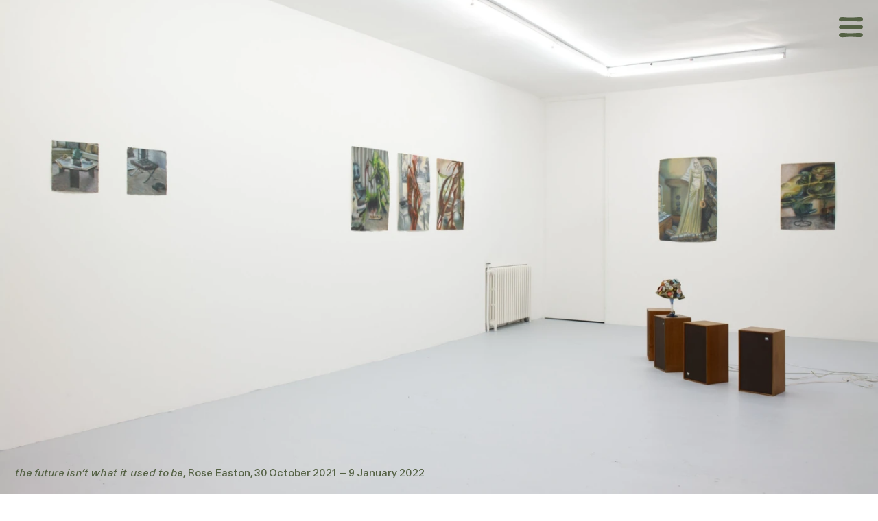

--- FILE ---
content_type: text/html; charset=UTF-8
request_url: https://www.roseeaston.com/exhibitions/the-future-isnt-what-it-used-to-be
body_size: 8162
content:
<!doctype html><html data-n-head-ssr lang="en" data-n-head="%7B%22lang%22:%7B%22ssr%22:%22en%22%7D%7D"><head><meta data-n-head="ssr" charset="utf-8"><meta data-n-head="ssr" name="viewport" content="width=device-width,initial-scale=1"><meta data-n-head="ssr" name="msapplication-TileColor" content="#ffffff"><meta data-n-head="ssr" name="theme-color" content="#ffffff"><meta data-n-head="ssr" charset="utf-8"><meta data-n-head="ssr" name="viewport" content="width=device-width,initial-scale=1"><meta data-n-head="ssr" name="msapplication-TileColor" content="#ffffff"><meta data-n-head="ssr" name="theme-color" content="#ffffff"><meta data-n-head="ssr" data-hid="description" name="description" content="For Rose Easton’s inaugural show, the future isn’t what it used to be, Lotte Andersen and Jack Jubb bring together the sonic and the visual to probe the tension between fantasy and reality; sounding out ways of understanding the architecture of a space, of a body, of a politics, of a collective mindset."><meta data-n-head="ssr" data-hid="og:title" property="og:title" content="the future isn’t what it used to be"><meta data-n-head="ssr" data-hid="og:description" name="og:description" content="For Rose Easton’s inaugural show, the future isn’t what it used to be, Lotte Andersen and Jack Jubb bring together the sonic and the visual to probe the tension between fantasy and reality; sounding out ways of understanding the architecture of a space, of a body, of a politics, of a collective mindset."><meta data-n-head="ssr" data-hid="og:image" property="og:image" content="https://cdn.sanity.io/images/dn9qhls7/production/e95264173b52853cc018656f7720a9a197241cea-7216x5412.jpg?w=1200&h=800&fit=crop&crop=entropy"><meta data-n-head="ssr" data-hid="twitter:title" name="twitter:title" content="the future isn’t what it used to be"><meta data-n-head="ssr" data-hid="twitter:description" name="twitter:description" content="For Rose Easton’s inaugural show, the future isn’t what it used to be, Lotte Andersen and Jack Jubb bring together the sonic and the visual to probe the tension between fantasy and reality; sounding out ways of understanding the architecture of a space, of a body, of a politics, of a collective mindset."><meta data-n-head="ssr" data-hid="twitter:image" name="twitter:image" content="https://cdn.sanity.io/images/dn9qhls7/production/e95264173b52853cc018656f7720a9a197241cea-7216x5412.jpg?w=1200&h=800&fit=crop&crop=entropy"><meta data-n-head="ssr" data-hid="twitter:card" name="twitter:card" content="https://cdn.sanity.io/images/dn9qhls7/production/e95264173b52853cc018656f7720a9a197241cea-7216x5412.jpg?w=1200&h=800&fit=crop&crop=entropy"><meta data-n-head="ssr" data-hid="last-modified" http-equiv="last-modified" content="Wed, 06 Mar 2024 22:34:50 GMT"><title>the future isn’t what it used to be</title><link data-n-head="ssr" rel="apple-touch-icon" sizes="180x180" href="/favicon.ico"><link data-n-head="ssr" rel="icon" type="image/x-icon" href="/favicon.ico"><link data-n-head="ssr" rel="icon" type="image/png" sizes="32x32" href="/favicon-32x32.png"><link data-n-head="ssr" rel="icon" type="image/png" sizes="16x16" href="/favicon-16x16.png"><link data-n-head="ssr" rel="manifest" href="/site.webmanifest"><script data-n-head="ssr" src="/sw.js"></script><link rel="preload" href="/_nuxt/53dd447.js" as="script"><link rel="preload" href="/_nuxt/8db5aa7.js" as="script"><link rel="preload" href="/_nuxt/css/335a0a9.css" as="style"><link rel="preload" href="/_nuxt/01bf41e.js" as="script"><link rel="preload" href="/_nuxt/css/fd05143.css" as="style"><link rel="preload" href="/_nuxt/074cd9c.js" as="script"><link rel="preload" href="/_nuxt/fonts/ManuzioBeta-Italic.eabb017.woff2" as="font" type="font/woff2" crossorigin><link rel="preload" href="/_nuxt/fonts/MiesUnivers-55Italic.0827f7f.woff2" as="font" type="font/woff2" crossorigin><link rel="preload" href="/_nuxt/fonts/MiesUnivers-55Roman.92f086f.woff2" as="font" type="font/woff2" crossorigin><link rel="preload" href="/_nuxt/css/f3fd52a.css" as="style"><link rel="preload" href="/_nuxt/362ca0e.js" as="script"><link rel="preload" href="/_nuxt/css/b36ca26.css" as="style"><link rel="preload" href="/_nuxt/c506485.js" as="script"><link rel="preload" href="/_nuxt/css/bf23ed6.css" as="style"><link rel="preload" href="/_nuxt/743104a.js" as="script"><link rel="preload" href="/_nuxt/css/0a777f8.css" as="style"><link rel="preload" href="/_nuxt/e7a9c6b.js" as="script"><link rel="preload" href="/_nuxt/css/3d96e34.css" as="style"><link rel="preload" href="/_nuxt/e54e2c2.js" as="script"><link rel="stylesheet" href="/_nuxt/css/335a0a9.css"><link rel="stylesheet" href="/_nuxt/css/fd05143.css"><link rel="stylesheet" href="/_nuxt/css/f3fd52a.css"><link rel="stylesheet" href="/_nuxt/css/b36ca26.css"><link rel="stylesheet" href="/_nuxt/css/bf23ed6.css"><link rel="stylesheet" href="/_nuxt/css/0a777f8.css"><link rel="stylesheet" href="/_nuxt/css/3d96e34.css"><link rel="preload" href="/_nuxt/static/1769518171/exhibitions/the-future-isnt-what-it-used-to-be/state.js" as="script"><link rel="preload" href="/_nuxt/static/1769518171/exhibitions/the-future-isnt-what-it-used-to-be/payload.js" as="script"><link rel="preload" href="/_nuxt/static/1769518171/manifest.js" as="script"></head><body><div data-server-rendered="true" id="__nuxt"><div id="__layout"><div class="content" style="color:#000000;background-color:#d5dc68;"><section id="exhibition" data-v-0cfd6482><div class="clipping-container" data-v-6dc28b01 data-v-0cfd6482><div id="client-height" data-v-6dc28b01></div><div class="slides" data-v-6dc28b01><div id="slide-0" class="slide-wrapper image" style="height:nullpx;color:#546144;--text-color:#546144;background-color:#cfd7de;--background-color:#cfd7de;border-color:#546144;" data-v-05e9641d data-v-6dc28b01><div class="slide animate" style="z-index:18;-webkit-clip-path:polygon(0 0, 100% 0, 100% 100%, 0 100%);clip-path:polygon(0 0, 100% 0, 100% 100%, 0 100%);" data-v-05e9641d><div id="slide-0-internal" class="ref-wrapper image" data-v-05e9641d><div class="slide-image" data-v-392c237e data-v-05e9641d><div class="image-wrapper-wrapper fullscreen landscape" data-v-392c237e><div class="image-wrapper" style="padding-top:calc(0.75 * 100%;background-color:var(--color);" data-v-9c9c44e6 data-v-392c237e><img src="https://cdn.sanity.io/images/dn9qhls7/production/e95264173b52853cc018656f7720a9a197241cea-7216x5412.jpg?w=6&blur=10" data-srcset="https://cdn.sanity.io/images/dn9qhls7/production/e95264173b52853cc018656f7720a9a197241cea-7216x5412.jpg?w=NaN&auto=format&q=90 300w, https://cdn.sanity.io/images/dn9qhls7/production/e95264173b52853cc018656f7720a9a197241cea-7216x5412.jpg?w=NaN&auto=format&q=90 400w, https://cdn.sanity.io/images/dn9qhls7/production/e95264173b52853cc018656f7720a9a197241cea-7216x5412.jpg?w=NaN&auto=format&q=90 500w, https://cdn.sanity.io/images/dn9qhls7/production/e95264173b52853cc018656f7720a9a197241cea-7216x5412.jpg?w=NaN&auto=format&q=90 600w, https://cdn.sanity.io/images/dn9qhls7/production/e95264173b52853cc018656f7720a9a197241cea-7216x5412.jpg?w=NaN&auto=format&q=90 700w, https://cdn.sanity.io/images/dn9qhls7/production/e95264173b52853cc018656f7720a9a197241cea-7216x5412.jpg?w=NaN&auto=format&q=90 800w, https://cdn.sanity.io/images/dn9qhls7/production/e95264173b52853cc018656f7720a9a197241cea-7216x5412.jpg?w=NaN&auto=format&q=90 900w, https://cdn.sanity.io/images/dn9qhls7/production/e95264173b52853cc018656f7720a9a197241cea-7216x5412.jpg?w=NaN&auto=format&q=90 1000w, https://cdn.sanity.io/images/dn9qhls7/production/e95264173b52853cc018656f7720a9a197241cea-7216x5412.jpg?w=NaN&auto=format&q=90 1100w, https://cdn.sanity.io/images/dn9qhls7/production/e95264173b52853cc018656f7720a9a197241cea-7216x5412.jpg?w=NaN&auto=format&q=90 1200w, https://cdn.sanity.io/images/dn9qhls7/production/e95264173b52853cc018656f7720a9a197241cea-7216x5412.jpg?w=NaN&auto=format&q=90 1400w, https://cdn.sanity.io/images/dn9qhls7/production/e95264173b52853cc018656f7720a9a197241cea-7216x5412.jpg?w=NaN&auto=format&q=90 1600w, https://cdn.sanity.io/images/dn9qhls7/production/e95264173b52853cc018656f7720a9a197241cea-7216x5412.jpg?w=NaN&auto=format&q=90 1800w, https://cdn.sanity.io/images/dn9qhls7/production/e95264173b52853cc018656f7720a9a197241cea-7216x5412.jpg?w=NaN&auto=format&q=90 2000w, https://cdn.sanity.io/images/dn9qhls7/production/e95264173b52853cc018656f7720a9a197241cea-7216x5412.jpg?w=NaN&auto=format&q=90 2125w, https://cdn.sanity.io/images/dn9qhls7/production/e95264173b52853cc018656f7720a9a197241cea-7216x5412.jpg?w=NaN&auto=format&q=90 2250w, https://cdn.sanity.io/images/dn9qhls7/production/e95264173b52853cc018656f7720a9a197241cea-7216x5412.jpg?w=NaN&auto=format&q=90 2375w, https://cdn.sanity.io/images/dn9qhls7/production/e95264173b52853cc018656f7720a9a197241cea-7216x5412.jpg?w=NaN&auto=format&q=90 2500w" data-sizes="auto" border="0" alt="the future isn’t what it used to be, Rose Easton, 30 October 2021 – 9 January 2022" class="lazyload lazypreload lazypreload" style="object-fit:cover;object-position:83.69492559869785% 62.64143997519954%;" data-v-9c9c44e6></div></div><div class="text" data-v-392c237e><div rendercontaineronsinglechild="true" class="caption ts-s" data-v-32b3b5f4 data-v-32b3b5f4 data-v-392c237e><p data-v-32b3b5f4 data-v-32b3b5f4><em data-v-32b3b5f4 data-v-32b3b5f4>the future isn’t what it used to be</em>, Rose Easton, 30 October 2021 – 9 January 2022</p></div></div></div></div><div class="clipping-slide-navigation-wrapper show-cursor" data-v-ceb90066 data-v-05e9641d><button aria-label="previous slide" class="previous" data-v-ceb90066></button> <button aria-label="next slide" class="next" data-v-ceb90066></button><div class="menu" data-v-ceb90066><div class="svg" data-v-45396d53><svg x="0px" y="0px" viewBox="0 0 36 36" style="fill:#546144;" data-v-45396d53><path d="M4.2,9.4C0.8,9.5,0,7.7,0,6.4c0-2.2,2-3.3,4.6-3.3c5.3,0,6.1,0.6,13.5,0.6c3.5,0,10-0.6,13.4-0.6
      c2.7,0,4.6,0.5,4.6,2.8c0,2.1-1.3,3.6-4.6,3.6C28,9.5,21.9,9,17.7,9C12.8,9,7.7,9.3,4.2,9.4" class="st0" data-v-45396d53></path><path d="M30.5,14.9c-3.4,0-8.5,0.6-12,0.6c-7.3,0-7.9-0.6-13.2-0.6c-2.6,0-5.3,1.2-5.3,3.4c0,1.3,1.3,3,4.7,3
      s8.7-0.5,13.6-0.5c4.1,0,9.8,0.6,13.1,0.6c3.3,0,4.6-1.6,4.6-3.6C36,15.4,33.1,14.9,30.5,14.9" class="st0" data-v-45396d53></path><path d="M30.2,26.7c-3.4,0-8.8,0.6-12.4,0.6c-7.3,0-7.8-0.6-13.1-0.6c-2.6,0-4.6,1.2-4.7,3.4c-0.1,1.7,1.9,3,5.3,3
      s7.5-0.7,12.4-0.7c4.1,0,9.9,0.6,13.2,0.6c3.3,0,5-1.2,5-3.3C36,27.5,32.8,26.7,30.2,26.7" class="st0" data-v-45396d53></path></svg></div></div><div class="v-portal" style="display:none;" data-v-ceb90066></div></div></div></div><div class="spacer" data-v-6dc28b01></div><div id="slide-1" class="slide-wrapper text" style="height:nullpx;color:#546144;--text-color:#546144;background-color:#cfd7de;--background-color:#cfd7de;border-color:#546144;" data-v-05e9641d data-v-6dc28b01><div class="slide animate" style="z-index:17;-webkit-clip-path:polygon(0 0, 100% 0, 100% 100%, 0 100%);clip-path:polygon(0 0, 100% 0, 100% 100%, 0 100%);" data-v-05e9641d><div id="slide-1-internal" class="ref-wrapper text" data-v-05e9641d><div class="slide-text" data-v-55bb6f98 data-v-05e9641d><div id="text-container" class="text-container" data-v-55bb6f98><div class="vue-portal-target" style="transform:translateY(0px);" data-v-55bb6f98></div><div class="title-wrapper" data-v-55bb6f98><div id="undefined-title" class="title" style="transform:translateY(0px);" data-v-55bb6f98><div class="exhibition" data-v-161749d0 data-v-55bb6f98><div class="artist" data-v-161749d0><span class="exhibition-link nuxt-link-exact-active nuxt-link-active" data-v-161749d0>Lotte Andersen</span></div><div class="artist" data-v-161749d0><span class="exhibition-link nuxt-link-exact-active nuxt-link-active" data-v-161749d0>Jack Jubb</span></div><div class="title first" data-v-161749d0><span class="exhibition-link nuxt-link-exact-active nuxt-link-active" data-v-161749d0>‘the future isn’t what it used to be’</span></div><div class="date" data-v-161749d0><span class="exhibition-link nuxt-link-exact-active nuxt-link-active" data-v-161749d0>30 Oct 2021 – 9 Jan 2022</span></div><div class="sneaky-preloading-tactic-do-not-tell-anyone" data-v-161749d0></div></div></div></div><div id="undefined-information" class="information" style="transform:translateY(0px);" data-v-55bb6f98><div id="body" class="main" data-v-55bb6f98><div rendercontaineronsinglechild="true" class="body" data-v-32b3b5f4 data-v-32b3b5f4 data-v-55bb6f98><blockquote data-v-32b3b5f4 data-v-32b3b5f4>…transgressions of the line between natural and non-; elements out-of-place; crossed borders and cultures, inappropriate intimacies.<br data-v-32b3b5f4 data-v-32b3b5f4>– <em data-v-32b3b5f4 data-v-32b3b5f4>Horror in Architecture</em>, Joshua Comaroff & Ong Ker-Shing</blockquote><p data-v-32b3b5f4 data-v-32b3b5f4>For Moarain House's inaugural show, <em data-v-32b3b5f4 data-v-32b3b5f4>the future isn’t what it used to be</em>, Lotte Andersen and Jack Jubb bring together the sonic and the visual to probe the tension between fantasy and reality; sounding out ways of understanding the architecture of a space, of a body, of a politics, of a collective mindset.</p><p data-v-32b3b5f4 data-v-32b3b5f4>The work of both artists finds its genesis in methodologies of archiving, gathering recordings and images from a variety of sources. For Andersen, her approach is that of the ‘crate digger,’ the archetypal record store bargain hunter, while key for Jubb is the search engine: the nexus that both flattens and levels the plane of all media. This is not a process of nostalgia but a point of enquiry into ideas surrounding memory and the spectres of both personal and collective histories.</p><p data-v-32b3b5f4 data-v-32b3b5f4>Lotte Andersen’s newly conceived sound work, which lends its title to the exhibition, highlights the circularity and absurdity of history. Made in collaboration with the artist’s father, <em data-v-32b3b5f4 data-v-32b3b5f4>the future isn’t what it used to be</em> weaves together audio clips from the 1970s and the last two years, drawing parallels between the socio-political environments of their respective youths in the UK. Throughout the work, the question remains “is this true, is this real?” A speech from Donald Trump’s 2020 election campaign is overlaid with Willy Wonka’s Pure Imagination, but, the artist asks us, which is ‘real’ and which is not? The absurdity of recent politics can surely be read as an elaborate joke.</p><p data-v-32b3b5f4 data-v-32b3b5f4>In a series of new paintings Jack Jubb merges images of interiors from <em data-v-32b3b5f4 data-v-32b3b5f4>Architectural Digest</em> with creatures taken from science fiction to explore his interest in speculative universes as a kind of metaphysical lens; a device for looking at our own world. These images of idealised domesticity, so rooted in our contemporary consumer condition as signifiers of ‘good’ taste, are brought into a relationship with fantasy art which can often be seen as the antithesis. As such these paintings become insurgent, forcing the crass and the camp to engage with the austere and minimalist – a violation of good taste.</p><p data-v-32b3b5f4 data-v-32b3b5f4>Jubb uses the aesthetic of the airbrush to investigate notions of the poor image. In her essay, “In Defense of the Poor Image” (2009), Hito Steyerl interrogated this ghost of an image, “itinerant …distributed for free, squeezed through slow digital connections, compressed, reproduced, ripped and remixed.” In an age of ever increasing fidelity, low resolution images demonstrate an ability to be haunting, they can be seen to ‘weird’ the quotidian or the banal. Can this practice of weirding be used to skew perceptions within the real and allow us perspectives onto the contemporary condition?</p><p data-v-32b3b5f4 data-v-32b3b5f4><em data-v-32b3b5f4 data-v-32b3b5f4>the future isn’t what it used to be</em> seeks to exist in a fantasy realm whilst also remaining rooted in lived experience. Both bodies of work engage with subject matter that could be classified in either category; neither subscribe to the binary of truth or not truth. Without defined boundaries the works bleed out into their environment, and the space seeps into them: a process of reciprocal osmosis. A multi-focal, multiply-inhabited way of being. How much do we become our environment as our environment becomes us? In a time of heightened escapism, are we falling into obliteration? Or is this another loop within the inevitable circularity of life? Welcome to the ‘roaring twenties’ 2.0.</p></div></div><div id="press" class="downloads" data-v-55bb6f98><div class="download" data-v-55bb6f98><a href="https://cdn.sanity.io/files/dn9qhls7/production/d266d67b7d2a88a9f0f3e56a4c8ecdca0428df99.pdf?dl=the future isn't what it used to be, press release, 21.12.21.pdf" data-v-55bb6f98><span class="title" data-v-55bb6f98>Press Release</span><span class="label" data-v-55bb6f98>Download</span></a></div><div class="download" data-v-55bb6f98><a href="http://the-editorialmagazine.com/jack-jubb-lotte-anderson/" target="_blank" rel="noopener" data-v-55bb6f98><span class="title" data-v-55bb6f98>Editorial Magazine</span><span class="label" data-v-55bb6f98>Link</span></a></div><div class="download" data-v-55bb6f98><a href="https://www.riseart.com/article/2501/curator-at-large-exhibitions-to-see-in-november" target="_blank" rel="noopener" data-v-55bb6f98><span class="title" data-v-55bb6f98>Rise Art</span><span class="label" data-v-55bb6f98>Link</span></a></div></div><div id="biographies" class="biographies" data-v-55bb6f98><div rendercontaineronsinglechild="true" class="body" data-v-32b3b5f4 data-v-32b3b5f4 data-v-55bb6f98><p data-v-32b3b5f4 data-v-32b3b5f4><span class="underline" data-v-32b3b5f4>Lotte Andersen</span> (b.1989, London) is a British artist working with constructed social interactions, scanned ephemera, sound, video and sculpture to produce installations. Her work forms an investigation into group dynamics, movement within varied contexts, the manipulation of nostalgia, trauma, euphoria and release. Oscillating between investigative, documentary, participatory, and autobiographical; the viewer is often placed within the work, activating it whilst dealing with the implications of their presence. She considers sound and video physical objects in space, working with the idea that echoic (sound) memory is stored for longer periods of time than iconic (visual) memory. Presented individually the works function like relics, revealing a residue or core in the process of deconstruction, creating a window toward the wider narrative of her practice. Joy is an act of resistance. Recent exhibitions include: <em data-v-32b3b5f4 data-v-32b3b5f4>It’s not you, it's me. It's complicated</em>, Ginsberg Gallery Lima, Peru (2020), <em data-v-32b3b5f4 data-v-32b3b5f4>Propositions for Alternative Narratives</em>, Photoworks, UK (2020), <em data-v-32b3b5f4 data-v-32b3b5f4>The Economics of Movement with Alonso Leon-Velarde</em>, The Whitechapel Gallery London, UK (2019), Dance Therapy, Good Night; Energy Flash at Hyundai Card Storage foundation, Seoul, KR (2019). Andersen lives and works in Mexico City.</p></div><div rendercontaineronsinglechild="true" class="body" data-v-32b3b5f4 data-v-32b3b5f4 data-v-55bb6f98><p data-v-32b3b5f4 data-v-32b3b5f4><span class="underline" data-v-32b3b5f4>Jack Jubb</span> (b. 1993, Oxford) creates ghostly airbrushed paintings deriving from a bricolage of digital images spanning e-commerce, social media, and cinema amongst other sources. Through these processes of mechanically mediated painting and digital research, Jubb examines notions of the Poor Image and how hierarchies within the resolution, or <em data-v-32b3b5f4 data-v-32b3b5f4>fidelity</em> of images relate to essential questions of truth and untruth surrounding memory; whether experienced via gauzy nostalgia, fantasy, or the haunted sites of trauma. Jubb received his BA from Goldsmiths, University of London, London (2015). Recent exhibitions include: solo show, DJ Berlin, Berlin (forthcoming), <em data-v-32b3b5f4 data-v-32b3b5f4>Earthlings</em>, The Residence Gallery, London (2021), <em data-v-32b3b5f4 data-v-32b3b5f4>Halcyon on and on</em>, Franz Kaka, Toronto (2021), <em data-v-32b3b5f4 data-v-32b3b5f4>Being Here</em>, Kupfer Project, London (2021), <em data-v-32b3b5f4 data-v-32b3b5f4>Gnosis Show</em>, Daisy’s Room, London (2021) and <em data-v-32b3b5f4 data-v-32b3b5f4>Des Nous Jours</em>, Osnova Gallery, London (2021). Jubb lives and works in London.</p></div></div><div id="events" class="events" data-v-55bb6f98><div rendercontaineronsinglechild="true" class="event" data-v-32b3b5f4 data-v-32b3b5f4 data-v-55bb6f98><p data-v-32b3b5f4 data-v-32b3b5f4><em data-v-32b3b5f4 data-v-32b3b5f4>Puzzle Box</em><br data-v-32b3b5f4 data-v-32b3b5f4><span class="underline" data-v-32b3b5f4>Film Screening and Discussion</span><br data-v-32b3b5f4 data-v-32b3b5f4>Friday 7 January 2022, 7 pm</p><p data-v-32b3b5f4 data-v-32b3b5f4>We are screening <em data-v-32b3b5f4 data-v-32b3b5f4>Puzzle Box</em>, a new short film by Jack Jubb, followed by a discussion on the thematics of both the film and his work for the exhibition.</p></div></div><div class="credits" data-v-55bb6f98></div></div></div><div class="spacer" data-v-55bb6f98></div></div></div><div class="clipping-slide-navigation-wrapper show-cursor" data-v-ceb90066 data-v-05e9641d><div id="spacer" data-v-ceb90066></div><button aria-label="previous slide" class="previous" data-v-ceb90066></button> <button aria-label="next slide" class="next" data-v-ceb90066></button><div class="menu" data-v-ceb90066><div class="svg" data-v-45396d53><svg x="0px" y="0px" viewBox="0 0 36 36" style="fill:#546144;" data-v-45396d53><path d="M4.2,9.4C0.8,9.5,0,7.7,0,6.4c0-2.2,2-3.3,4.6-3.3c5.3,0,6.1,0.6,13.5,0.6c3.5,0,10-0.6,13.4-0.6
      c2.7,0,4.6,0.5,4.6,2.8c0,2.1-1.3,3.6-4.6,3.6C28,9.5,21.9,9,17.7,9C12.8,9,7.7,9.3,4.2,9.4" class="st0" data-v-45396d53></path><path d="M30.5,14.9c-3.4,0-8.5,0.6-12,0.6c-7.3,0-7.9-0.6-13.2-0.6c-2.6,0-5.3,1.2-5.3,3.4c0,1.3,1.3,3,4.7,3
      s8.7-0.5,13.6-0.5c4.1,0,9.8,0.6,13.1,0.6c3.3,0,4.6-1.6,4.6-3.6C36,15.4,33.1,14.9,30.5,14.9" class="st0" data-v-45396d53></path><path d="M30.2,26.7c-3.4,0-8.8,0.6-12.4,0.6c-7.3,0-7.8-0.6-13.1-0.6c-2.6,0-4.6,1.2-4.7,3.4c-0.1,1.7,1.9,3,5.3,3
      s7.5-0.7,12.4-0.7c4.1,0,9.9,0.6,13.2,0.6c3.3,0,5-1.2,5-3.3C36,27.5,32.8,26.7,30.2,26.7" class="st0" data-v-45396d53></path></svg></div></div><div class="v-portal" style="display:none;" data-v-ceb90066></div></div></div></div><div class="spacer" data-v-6dc28b01></div><div id="slide-2" class="slide-wrapper image" style="height:nullpx;color:#546144;--text-color:#546144;background-color:#cfd7de;--background-color:#cfd7de;border-color:#546144;" data-v-05e9641d data-v-6dc28b01><div class="slide animate" style="z-index:16;-webkit-clip-path:polygon(0 0, 100% 0, 100% 100%, 0 100%);clip-path:polygon(0 0, 100% 0, 100% 100%, 0 100%);" data-v-05e9641d><div id="slide-2-internal" class="ref-wrapper image" data-v-05e9641d><div class="slide-image" data-v-392c237e data-v-05e9641d><div class="image-wrapper-wrapper portrait" data-v-392c237e><div class="image-wrapper" style="padding-top:calc(1.2312785388127854 * 100%;background-color:var(--color);" data-v-9c9c44e6 data-v-392c237e><img src="https://cdn.sanity.io/images/dn9qhls7/production/8503cdd629224fd106454d66da8b39bc2a812d1e-4380x5393.jpg?w=6&blur=10" data-srcset="https://cdn.sanity.io/images/dn9qhls7/production/8503cdd629224fd106454d66da8b39bc2a812d1e-4380x5393.jpg?w=300&auto=format&q=90 300w, https://cdn.sanity.io/images/dn9qhls7/production/8503cdd629224fd106454d66da8b39bc2a812d1e-4380x5393.jpg?w=400&auto=format&q=90 400w, https://cdn.sanity.io/images/dn9qhls7/production/8503cdd629224fd106454d66da8b39bc2a812d1e-4380x5393.jpg?w=500&auto=format&q=90 500w, https://cdn.sanity.io/images/dn9qhls7/production/8503cdd629224fd106454d66da8b39bc2a812d1e-4380x5393.jpg?w=600&auto=format&q=90 600w, https://cdn.sanity.io/images/dn9qhls7/production/8503cdd629224fd106454d66da8b39bc2a812d1e-4380x5393.jpg?w=700&auto=format&q=90 700w, https://cdn.sanity.io/images/dn9qhls7/production/8503cdd629224fd106454d66da8b39bc2a812d1e-4380x5393.jpg?w=800&auto=format&q=90 800w, https://cdn.sanity.io/images/dn9qhls7/production/8503cdd629224fd106454d66da8b39bc2a812d1e-4380x5393.jpg?w=900&auto=format&q=90 900w, https://cdn.sanity.io/images/dn9qhls7/production/8503cdd629224fd106454d66da8b39bc2a812d1e-4380x5393.jpg?w=1000&auto=format&q=90 1000w, https://cdn.sanity.io/images/dn9qhls7/production/8503cdd629224fd106454d66da8b39bc2a812d1e-4380x5393.jpg?w=1100&auto=format&q=90 1100w, https://cdn.sanity.io/images/dn9qhls7/production/8503cdd629224fd106454d66da8b39bc2a812d1e-4380x5393.jpg?w=1200&auto=format&q=90 1200w, https://cdn.sanity.io/images/dn9qhls7/production/8503cdd629224fd106454d66da8b39bc2a812d1e-4380x5393.jpg?w=1400&auto=format&q=90 1400w, https://cdn.sanity.io/images/dn9qhls7/production/8503cdd629224fd106454d66da8b39bc2a812d1e-4380x5393.jpg?w=1600&auto=format&q=90 1600w, https://cdn.sanity.io/images/dn9qhls7/production/8503cdd629224fd106454d66da8b39bc2a812d1e-4380x5393.jpg?w=1800&auto=format&q=90 1800w, https://cdn.sanity.io/images/dn9qhls7/production/8503cdd629224fd106454d66da8b39bc2a812d1e-4380x5393.jpg?w=2000&auto=format&q=90 2000w, https://cdn.sanity.io/images/dn9qhls7/production/8503cdd629224fd106454d66da8b39bc2a812d1e-4380x5393.jpg?w=2125&auto=format&q=90 2125w, https://cdn.sanity.io/images/dn9qhls7/production/8503cdd629224fd106454d66da8b39bc2a812d1e-4380x5393.jpg?w=2250&auto=format&q=90 2250w, https://cdn.sanity.io/images/dn9qhls7/production/8503cdd629224fd106454d66da8b39bc2a812d1e-4380x5393.jpg?w=2375&auto=format&q=90 2375w, https://cdn.sanity.io/images/dn9qhls7/production/8503cdd629224fd106454d66da8b39bc2a812d1e-4380x5393.jpg?w=2500&auto=format&q=90 2500w" data-sizes="auto" border="0" alt="the future isn’t what it used to be, Rose Easton, 30 October 2021 – 9 January 2022" class="lazyload lazypreload lazypreload" style="object-fit:contain;object-position:50% 50%;" data-v-9c9c44e6></div></div><div class="text" data-v-392c237e><div rendercontaineronsinglechild="true" class="caption ts-s" data-v-32b3b5f4 data-v-32b3b5f4 data-v-392c237e><p data-v-32b3b5f4 data-v-32b3b5f4><em data-v-32b3b5f4 data-v-32b3b5f4>the future isn’t what it used to be</em>, Rose Easton, 30 October 2021 – 9 January 2022</p></div><div class="counter ts-s" data-v-392c237e>1/16</div></div></div></div><div class="clipping-slide-navigation-wrapper show-cursor" data-v-ceb90066 data-v-05e9641d><button aria-label="previous slide" class="previous" data-v-ceb90066></button> <button aria-label="next slide" class="next" data-v-ceb90066></button><div class="close" data-v-ceb90066><div class="svg" data-v-2d610b6e data-v-ceb90066><svg x="0px" y="0px" viewBox="0 0 36 36" style="fill:#546144;" data-v-2d610b6e><path d="M6.3,1.4C4,1,1.5,2.2,1.5,4.7c0,1.3,0.5,2.1,1.6,3c2.4,2.2,9.4,8.2,9.4,10.4c0,2-8.8,7.8-11.4,11.2
      C0.5,30.2,0,30.6,0,31.7c0,1.5,1.6,2.9,3.4,2.9c4.3,0,6.4-4,9.5-7.7c0.9-1.1,2.2-2.6,3.3-3.3c1.3-0.9,2.5,0.2,2.5,0.2
      c1.5,1.1,2.4,2.5,3.7,4.1c3,3.8,5,6.9,8.1,6.9c2.5,0,4.5-1.2,4.5-3.5c0-1.4-0.9-2.4-3.2-4.2c-2.5-1.9-9.2-6.9-9.1-8.7
      c-0.1-2.1,9.8-8.3,12.5-11.5C35.6,6,36,5.3,36,4.4c0-2.2-1.4-3.2-3.7-3.2c-4,0-5.9,4.1-9.3,7.8c-1.4,1.5-2.1,2.6-3.8,3.7
      c-0.5,0.3-1.5,0.7-2.5-0.1c-1-0.7-2.1-2.6-2.7-3.5C11.2,5.4,8.7,1.7,6.3,1.4z" data-v-2d610b6e></path></svg></div></div><div class="v-portal" style="display:none;" data-v-ceb90066></div></div></div></div><div class="spacer" data-v-6dc28b01></div><div id="slide-3" class="slide-wrapper image" style="height:nullpx;color:#546144;--text-color:#546144;background-color:#cfd7de;--background-color:#cfd7de;border-color:#546144;" data-v-05e9641d data-v-6dc28b01><div class="slide animate" style="z-index:15;-webkit-clip-path:polygon(0 0, 100% 0, 100% 100%, 0 100%);clip-path:polygon(0 0, 100% 0, 100% 100%, 0 100%);" data-v-05e9641d><div id="slide-3-internal" class="ref-wrapper image" data-v-05e9641d><div class="slide-image" data-v-392c237e data-v-05e9641d><div class="image-wrapper-wrapper portrait" data-v-392c237e><div class="image-wrapper" style="padding-top:calc(1.0021428571428572 * 100%;background-color:var(--color);" data-v-9c9c44e6 data-v-392c237e><img src="https://cdn.sanity.io/images/dn9qhls7/production/ef4a60f9b58e8bee56e7815b90bc55f0d9b79950-4200x4209.jpg?w=6&blur=10" data-srcset="https://cdn.sanity.io/images/dn9qhls7/production/ef4a60f9b58e8bee56e7815b90bc55f0d9b79950-4200x4209.jpg?w=300&auto=format&q=90 300w, https://cdn.sanity.io/images/dn9qhls7/production/ef4a60f9b58e8bee56e7815b90bc55f0d9b79950-4200x4209.jpg?w=400&auto=format&q=90 400w, https://cdn.sanity.io/images/dn9qhls7/production/ef4a60f9b58e8bee56e7815b90bc55f0d9b79950-4200x4209.jpg?w=500&auto=format&q=90 500w, https://cdn.sanity.io/images/dn9qhls7/production/ef4a60f9b58e8bee56e7815b90bc55f0d9b79950-4200x4209.jpg?w=600&auto=format&q=90 600w, https://cdn.sanity.io/images/dn9qhls7/production/ef4a60f9b58e8bee56e7815b90bc55f0d9b79950-4200x4209.jpg?w=700&auto=format&q=90 700w, https://cdn.sanity.io/images/dn9qhls7/production/ef4a60f9b58e8bee56e7815b90bc55f0d9b79950-4200x4209.jpg?w=800&auto=format&q=90 800w, https://cdn.sanity.io/images/dn9qhls7/production/ef4a60f9b58e8bee56e7815b90bc55f0d9b79950-4200x4209.jpg?w=900&auto=format&q=90 900w, https://cdn.sanity.io/images/dn9qhls7/production/ef4a60f9b58e8bee56e7815b90bc55f0d9b79950-4200x4209.jpg?w=1000&auto=format&q=90 1000w, https://cdn.sanity.io/images/dn9qhls7/production/ef4a60f9b58e8bee56e7815b90bc55f0d9b79950-4200x4209.jpg?w=1100&auto=format&q=90 1100w, https://cdn.sanity.io/images/dn9qhls7/production/ef4a60f9b58e8bee56e7815b90bc55f0d9b79950-4200x4209.jpg?w=1200&auto=format&q=90 1200w, https://cdn.sanity.io/images/dn9qhls7/production/ef4a60f9b58e8bee56e7815b90bc55f0d9b79950-4200x4209.jpg?w=1400&auto=format&q=90 1400w, https://cdn.sanity.io/images/dn9qhls7/production/ef4a60f9b58e8bee56e7815b90bc55f0d9b79950-4200x4209.jpg?w=1600&auto=format&q=90 1600w, https://cdn.sanity.io/images/dn9qhls7/production/ef4a60f9b58e8bee56e7815b90bc55f0d9b79950-4200x4209.jpg?w=1800&auto=format&q=90 1800w, https://cdn.sanity.io/images/dn9qhls7/production/ef4a60f9b58e8bee56e7815b90bc55f0d9b79950-4200x4209.jpg?w=2000&auto=format&q=90 2000w, https://cdn.sanity.io/images/dn9qhls7/production/ef4a60f9b58e8bee56e7815b90bc55f0d9b79950-4200x4209.jpg?w=2125&auto=format&q=90 2125w, https://cdn.sanity.io/images/dn9qhls7/production/ef4a60f9b58e8bee56e7815b90bc55f0d9b79950-4200x4209.jpg?w=2250&auto=format&q=90 2250w, https://cdn.sanity.io/images/dn9qhls7/production/ef4a60f9b58e8bee56e7815b90bc55f0d9b79950-4200x4209.jpg?w=2375&auto=format&q=90 2375w, https://cdn.sanity.io/images/dn9qhls7/production/ef4a60f9b58e8bee56e7815b90bc55f0d9b79950-4200x4209.jpg?w=2500&auto=format&q=90 2500w" data-sizes="auto" border="0" alt="Jack Jubb, Stainless (table), 2021, Acrylic on cotton rag paper, 30 × 30 cm" class="lazyload lazypreload lazypreload" style="object-fit:contain;object-position:50% 50%;" data-v-9c9c44e6></div></div><div class="text" data-v-392c237e><div rendercontaineronsinglechild="true" class="caption ts-s" data-v-32b3b5f4 data-v-32b3b5f4 data-v-392c237e><p data-v-32b3b5f4 data-v-32b3b5f4>Jack Jubb, <em data-v-32b3b5f4 data-v-32b3b5f4>Stainless (table)</em>, 2021, Acrylic on cotton rag paper, 30 × 30 cm</p></div><div class="counter ts-s" data-v-392c237e>2/16</div></div></div></div><div class="clipping-slide-navigation-wrapper show-cursor" data-v-ceb90066 data-v-05e9641d><button aria-label="previous slide" class="previous" data-v-ceb90066></button> <button aria-label="next slide" class="next" data-v-ceb90066></button><div class="close" data-v-ceb90066><div class="svg" data-v-2d610b6e data-v-ceb90066><svg x="0px" y="0px" viewBox="0 0 36 36" style="fill:#546144;" data-v-2d610b6e><path d="M6.3,1.4C4,1,1.5,2.2,1.5,4.7c0,1.3,0.5,2.1,1.6,3c2.4,2.2,9.4,8.2,9.4,10.4c0,2-8.8,7.8-11.4,11.2
      C0.5,30.2,0,30.6,0,31.7c0,1.5,1.6,2.9,3.4,2.9c4.3,0,6.4-4,9.5-7.7c0.9-1.1,2.2-2.6,3.3-3.3c1.3-0.9,2.5,0.2,2.5,0.2
      c1.5,1.1,2.4,2.5,3.7,4.1c3,3.8,5,6.9,8.1,6.9c2.5,0,4.5-1.2,4.5-3.5c0-1.4-0.9-2.4-3.2-4.2c-2.5-1.9-9.2-6.9-9.1-8.7
      c-0.1-2.1,9.8-8.3,12.5-11.5C35.6,6,36,5.3,36,4.4c0-2.2-1.4-3.2-3.7-3.2c-4,0-5.9,4.1-9.3,7.8c-1.4,1.5-2.1,2.6-3.8,3.7
      c-0.5,0.3-1.5,0.7-2.5-0.1c-1-0.7-2.1-2.6-2.7-3.5C11.2,5.4,8.7,1.7,6.3,1.4z" data-v-2d610b6e></path></svg></div></div><div class="v-portal" style="display:none;" data-v-ceb90066></div></div></div></div><div class="spacer" data-v-6dc28b01></div><div id="slide-4" class="slide-wrapper image" style="height:nullpx;color:#546144;--text-color:#546144;background-color:#cfd7de;--background-color:#cfd7de;border-color:#546144;" data-v-05e9641d data-v-6dc28b01><div class="slide animate" style="z-index:14;-webkit-clip-path:polygon(0 0, 100% 0, 100% 100%, 0 100%);clip-path:polygon(0 0, 100% 0, 100% 100%, 0 100%);" data-v-05e9641d><div id="slide-4-internal" class="ref-wrapper image" data-v-05e9641d><div class="slide-image" data-v-392c237e data-v-05e9641d><div class="image-wrapper-wrapper landscape" data-v-392c237e><div class="image-wrapper" style="padding-top:calc(0.9823665893271462 * 100%;background-color:var(--color);" data-v-9c9c44e6 data-v-392c237e><img src="https://cdn.sanity.io/images/dn9qhls7/production/41121decbd4efb5f46ac3fc48be37e45155ffd0e-4310x4234.jpg?w=6&blur=10" data-srcset="https://cdn.sanity.io/images/dn9qhls7/production/41121decbd4efb5f46ac3fc48be37e45155ffd0e-4310x4234.jpg?w=300&auto=format&q=90 300w, https://cdn.sanity.io/images/dn9qhls7/production/41121decbd4efb5f46ac3fc48be37e45155ffd0e-4310x4234.jpg?w=400&auto=format&q=90 400w, https://cdn.sanity.io/images/dn9qhls7/production/41121decbd4efb5f46ac3fc48be37e45155ffd0e-4310x4234.jpg?w=500&auto=format&q=90 500w, https://cdn.sanity.io/images/dn9qhls7/production/41121decbd4efb5f46ac3fc48be37e45155ffd0e-4310x4234.jpg?w=600&auto=format&q=90 600w, https://cdn.sanity.io/images/dn9qhls7/production/41121decbd4efb5f46ac3fc48be37e45155ffd0e-4310x4234.jpg?w=700&auto=format&q=90 700w, https://cdn.sanity.io/images/dn9qhls7/production/41121decbd4efb5f46ac3fc48be37e45155ffd0e-4310x4234.jpg?w=800&auto=format&q=90 800w, https://cdn.sanity.io/images/dn9qhls7/production/41121decbd4efb5f46ac3fc48be37e45155ffd0e-4310x4234.jpg?w=900&auto=format&q=90 900w, https://cdn.sanity.io/images/dn9qhls7/production/41121decbd4efb5f46ac3fc48be37e45155ffd0e-4310x4234.jpg?w=1000&auto=format&q=90 1000w, https://cdn.sanity.io/images/dn9qhls7/production/41121decbd4efb5f46ac3fc48be37e45155ffd0e-4310x4234.jpg?w=1100&auto=format&q=90 1100w, https://cdn.sanity.io/images/dn9qhls7/production/41121decbd4efb5f46ac3fc48be37e45155ffd0e-4310x4234.jpg?w=1200&auto=format&q=90 1200w, https://cdn.sanity.io/images/dn9qhls7/production/41121decbd4efb5f46ac3fc48be37e45155ffd0e-4310x4234.jpg?w=1400&auto=format&q=90 1400w, https://cdn.sanity.io/images/dn9qhls7/production/41121decbd4efb5f46ac3fc48be37e45155ffd0e-4310x4234.jpg?w=1600&auto=format&q=90 1600w, https://cdn.sanity.io/images/dn9qhls7/production/41121decbd4efb5f46ac3fc48be37e45155ffd0e-4310x4234.jpg?w=1800&auto=format&q=90 1800w, https://cdn.sanity.io/images/dn9qhls7/production/41121decbd4efb5f46ac3fc48be37e45155ffd0e-4310x4234.jpg?w=2000&auto=format&q=90 2000w, https://cdn.sanity.io/images/dn9qhls7/production/41121decbd4efb5f46ac3fc48be37e45155ffd0e-4310x4234.jpg?w=2125&auto=format&q=90 2125w, https://cdn.sanity.io/images/dn9qhls7/production/41121decbd4efb5f46ac3fc48be37e45155ffd0e-4310x4234.jpg?w=2250&auto=format&q=90 2250w, https://cdn.sanity.io/images/dn9qhls7/production/41121decbd4efb5f46ac3fc48be37e45155ffd0e-4310x4234.jpg?w=2375&auto=format&q=90 2375w, https://cdn.sanity.io/images/dn9qhls7/production/41121decbd4efb5f46ac3fc48be37e45155ffd0e-4310x4234.jpg?w=2500&auto=format&q=90 2500w" data-sizes="auto" border="0" alt="Jack Jubb, Stainless (barcelona), 2021, Acrylic on cotton rag paper, 30 × 30 cm" class="lazyload lazypreload lazypreload" style="object-fit:contain;object-position:50% 50%;" data-v-9c9c44e6></div></div><div class="text" data-v-392c237e><div rendercontaineronsinglechild="true" class="caption ts-s" data-v-32b3b5f4 data-v-32b3b5f4 data-v-392c237e><p data-v-32b3b5f4 data-v-32b3b5f4>Jack Jubb, <em data-v-32b3b5f4 data-v-32b3b5f4>Stainless (barcelona)</em>, 2021, Acrylic on cotton rag paper, 30 × 30 cm</p></div><div class="counter ts-s" data-v-392c237e>3/16</div></div></div></div><div class="clipping-slide-navigation-wrapper show-cursor" data-v-ceb90066 data-v-05e9641d><button aria-label="previous slide" class="previous" data-v-ceb90066></button> <button aria-label="next slide" class="next" data-v-ceb90066></button><div class="close" data-v-ceb90066><div class="svg" data-v-2d610b6e data-v-ceb90066><svg x="0px" y="0px" viewBox="0 0 36 36" style="fill:#546144;" data-v-2d610b6e><path d="M6.3,1.4C4,1,1.5,2.2,1.5,4.7c0,1.3,0.5,2.1,1.6,3c2.4,2.2,9.4,8.2,9.4,10.4c0,2-8.8,7.8-11.4,11.2
      C0.5,30.2,0,30.6,0,31.7c0,1.5,1.6,2.9,3.4,2.9c4.3,0,6.4-4,9.5-7.7c0.9-1.1,2.2-2.6,3.3-3.3c1.3-0.9,2.5,0.2,2.5,0.2
      c1.5,1.1,2.4,2.5,3.7,4.1c3,3.8,5,6.9,8.1,6.9c2.5,0,4.5-1.2,4.5-3.5c0-1.4-0.9-2.4-3.2-4.2c-2.5-1.9-9.2-6.9-9.1-8.7
      c-0.1-2.1,9.8-8.3,12.5-11.5C35.6,6,36,5.3,36,4.4c0-2.2-1.4-3.2-3.7-3.2c-4,0-5.9,4.1-9.3,7.8c-1.4,1.5-2.1,2.6-3.8,3.7
      c-0.5,0.3-1.5,0.7-2.5-0.1c-1-0.7-2.1-2.6-2.7-3.5C11.2,5.4,8.7,1.7,6.3,1.4z" data-v-2d610b6e></path></svg></div></div><div class="v-portal" style="display:none;" data-v-ceb90066></div></div></div></div><div class="spacer" data-v-6dc28b01></div><div id="slide-5" class="slide-wrapper image" style="height:nullpx;color:#546144;--text-color:#546144;background-color:#cfd7de;--background-color:#cfd7de;border-color:#546144;" data-v-05e9641d data-v-6dc28b01><div class="slide animate" style="z-index:13;-webkit-clip-path:polygon(0 0, 100% 0, 100% 100%, 0 100%);clip-path:polygon(0 0, 100% 0, 100% 100%, 0 100%);" data-v-05e9641d><div id="slide-5-internal" class="ref-wrapper image" data-v-05e9641d><div class="slide-image" data-v-392c237e data-v-05e9641d><div class="image-wrapper-wrapper landscape" data-v-392c237e><div class="image-wrapper" style="padding-top:calc(0.8366552475864216 * 100%;background-color:var(--color);" data-v-9c9c44e6 data-v-392c237e><img src="https://cdn.sanity.io/images/dn9qhls7/production/a08da1fa3ce2dc39ad46a0988fbd0b9d47009e26-6422x5373.jpg?rect=0,0,6356,5373&w=6&blur=10" data-srcset="https://cdn.sanity.io/images/dn9qhls7/production/a08da1fa3ce2dc39ad46a0988fbd0b9d47009e26-6422x5373.jpg?rect=0,0,6356,5373&w=300&auto=format&q=90 300w, https://cdn.sanity.io/images/dn9qhls7/production/a08da1fa3ce2dc39ad46a0988fbd0b9d47009e26-6422x5373.jpg?rect=0,0,6356,5373&w=400&auto=format&q=90 400w, https://cdn.sanity.io/images/dn9qhls7/production/a08da1fa3ce2dc39ad46a0988fbd0b9d47009e26-6422x5373.jpg?rect=0,0,6356,5373&w=500&auto=format&q=90 500w, https://cdn.sanity.io/images/dn9qhls7/production/a08da1fa3ce2dc39ad46a0988fbd0b9d47009e26-6422x5373.jpg?rect=0,0,6356,5373&w=600&auto=format&q=90 600w, https://cdn.sanity.io/images/dn9qhls7/production/a08da1fa3ce2dc39ad46a0988fbd0b9d47009e26-6422x5373.jpg?rect=0,0,6356,5373&w=700&auto=format&q=90 700w, https://cdn.sanity.io/images/dn9qhls7/production/a08da1fa3ce2dc39ad46a0988fbd0b9d47009e26-6422x5373.jpg?rect=0,0,6356,5373&w=800&auto=format&q=90 800w, https://cdn.sanity.io/images/dn9qhls7/production/a08da1fa3ce2dc39ad46a0988fbd0b9d47009e26-6422x5373.jpg?rect=0,0,6356,5373&w=900&auto=format&q=90 900w, https://cdn.sanity.io/images/dn9qhls7/production/a08da1fa3ce2dc39ad46a0988fbd0b9d47009e26-6422x5373.jpg?rect=0,0,6356,5373&w=1000&auto=format&q=90 1000w, https://cdn.sanity.io/images/dn9qhls7/production/a08da1fa3ce2dc39ad46a0988fbd0b9d47009e26-6422x5373.jpg?rect=0,0,6356,5373&w=1100&auto=format&q=90 1100w, https://cdn.sanity.io/images/dn9qhls7/production/a08da1fa3ce2dc39ad46a0988fbd0b9d47009e26-6422x5373.jpg?rect=0,0,6356,5373&w=1200&auto=format&q=90 1200w, https://cdn.sanity.io/images/dn9qhls7/production/a08da1fa3ce2dc39ad46a0988fbd0b9d47009e26-6422x5373.jpg?rect=0,0,6356,5373&w=1400&auto=format&q=90 1400w, https://cdn.sanity.io/images/dn9qhls7/production/a08da1fa3ce2dc39ad46a0988fbd0b9d47009e26-6422x5373.jpg?rect=0,0,6356,5373&w=1600&auto=format&q=90 1600w, https://cdn.sanity.io/images/dn9qhls7/production/a08da1fa3ce2dc39ad46a0988fbd0b9d47009e26-6422x5373.jpg?rect=0,0,6356,5373&w=1800&auto=format&q=90 1800w, https://cdn.sanity.io/images/dn9qhls7/production/a08da1fa3ce2dc39ad46a0988fbd0b9d47009e26-6422x5373.jpg?rect=0,0,6356,5373&w=2000&auto=format&q=90 2000w, https://cdn.sanity.io/images/dn9qhls7/production/a08da1fa3ce2dc39ad46a0988fbd0b9d47009e26-6422x5373.jpg?rect=0,0,6356,5373&w=2125&auto=format&q=90 2125w, https://cdn.sanity.io/images/dn9qhls7/production/a08da1fa3ce2dc39ad46a0988fbd0b9d47009e26-6422x5373.jpg?rect=0,0,6356,5373&w=2250&auto=format&q=90 2250w, https://cdn.sanity.io/images/dn9qhls7/production/a08da1fa3ce2dc39ad46a0988fbd0b9d47009e26-6422x5373.jpg?rect=0,0,6356,5373&w=2375&auto=format&q=90 2375w, https://cdn.sanity.io/images/dn9qhls7/production/a08da1fa3ce2dc39ad46a0988fbd0b9d47009e26-6422x5373.jpg?rect=0,0,6356,5373&w=2500&auto=format&q=90 2500w" data-sizes="auto" border="0" alt="the future isn’t what it used to be, Rose Easton, 30 October 2021 – 9 January 2022" class="lazyload lazypreload lazypreload" style="object-fit:contain;object-position:50% 50%;" data-v-9c9c44e6></div></div><div class="text" data-v-392c237e><div rendercontaineronsinglechild="true" class="caption ts-s" data-v-32b3b5f4 data-v-32b3b5f4 data-v-392c237e><p data-v-32b3b5f4 data-v-32b3b5f4><em data-v-32b3b5f4 data-v-32b3b5f4>the future isn’t what it used to be</em>, Rose Easton, 30 October 2021 – 9 January 2022</p></div><div class="counter ts-s" data-v-392c237e>4/16</div></div></div></div><div class="clipping-slide-navigation-wrapper show-cursor" data-v-ceb90066 data-v-05e9641d><button aria-label="previous slide" class="previous" data-v-ceb90066></button> <button aria-label="next slide" class="next" data-v-ceb90066></button><div class="close" data-v-ceb90066><div class="svg" data-v-2d610b6e data-v-ceb90066><svg x="0px" y="0px" viewBox="0 0 36 36" style="fill:#546144;" data-v-2d610b6e><path d="M6.3,1.4C4,1,1.5,2.2,1.5,4.7c0,1.3,0.5,2.1,1.6,3c2.4,2.2,9.4,8.2,9.4,10.4c0,2-8.8,7.8-11.4,11.2
      C0.5,30.2,0,30.6,0,31.7c0,1.5,1.6,2.9,3.4,2.9c4.3,0,6.4-4,9.5-7.7c0.9-1.1,2.2-2.6,3.3-3.3c1.3-0.9,2.5,0.2,2.5,0.2
      c1.5,1.1,2.4,2.5,3.7,4.1c3,3.8,5,6.9,8.1,6.9c2.5,0,4.5-1.2,4.5-3.5c0-1.4-0.9-2.4-3.2-4.2c-2.5-1.9-9.2-6.9-9.1-8.7
      c-0.1-2.1,9.8-8.3,12.5-11.5C35.6,6,36,5.3,36,4.4c0-2.2-1.4-3.2-3.7-3.2c-4,0-5.9,4.1-9.3,7.8c-1.4,1.5-2.1,2.6-3.8,3.7
      c-0.5,0.3-1.5,0.7-2.5-0.1c-1-0.7-2.1-2.6-2.7-3.5C11.2,5.4,8.7,1.7,6.3,1.4z" data-v-2d610b6e></path></svg></div></div><div class="v-portal" style="display:none;" data-v-ceb90066></div></div></div></div><div class="spacer" data-v-6dc28b01></div><div id="slide-6" class="slide-wrapper image" style="height:nullpx;color:#546144;--text-color:#546144;background-color:#cfd7de;--background-color:#cfd7de;border-color:#546144;" data-v-05e9641d data-v-6dc28b01><div class="slide animate" style="z-index:12;-webkit-clip-path:polygon(0 0, 100% 0, 100% 100%, 0 100%);clip-path:polygon(0 0, 100% 0, 100% 100%, 0 100%);" data-v-05e9641d><div id="slide-6-internal" class="ref-wrapper image" data-v-05e9641d><div class="slide-image" data-v-392c237e data-v-05e9641d><div class="image-wrapper-wrapper portrait" data-v-392c237e><div class="image-wrapper" style="padding-top:calc(1.2962962962962963 * 100%;background-color:var(--color);" data-v-9c9c44e6 data-v-392c237e><img src="https://cdn.sanity.io/images/dn9qhls7/production/97ad317504c720941210d2affaa8e9ea301196cf-4806x6230.jpg?w=6&blur=10" data-srcset="https://cdn.sanity.io/images/dn9qhls7/production/97ad317504c720941210d2affaa8e9ea301196cf-4806x6230.jpg?w=300&auto=format&q=90 300w, https://cdn.sanity.io/images/dn9qhls7/production/97ad317504c720941210d2affaa8e9ea301196cf-4806x6230.jpg?w=400&auto=format&q=90 400w, https://cdn.sanity.io/images/dn9qhls7/production/97ad317504c720941210d2affaa8e9ea301196cf-4806x6230.jpg?w=500&auto=format&q=90 500w, https://cdn.sanity.io/images/dn9qhls7/production/97ad317504c720941210d2affaa8e9ea301196cf-4806x6230.jpg?w=600&auto=format&q=90 600w, https://cdn.sanity.io/images/dn9qhls7/production/97ad317504c720941210d2affaa8e9ea301196cf-4806x6230.jpg?w=700&auto=format&q=90 700w, https://cdn.sanity.io/images/dn9qhls7/production/97ad317504c720941210d2affaa8e9ea301196cf-4806x6230.jpg?w=800&auto=format&q=90 800w, https://cdn.sanity.io/images/dn9qhls7/production/97ad317504c720941210d2affaa8e9ea301196cf-4806x6230.jpg?w=900&auto=format&q=90 900w, https://cdn.sanity.io/images/dn9qhls7/production/97ad317504c720941210d2affaa8e9ea301196cf-4806x6230.jpg?w=1000&auto=format&q=90 1000w, https://cdn.sanity.io/images/dn9qhls7/production/97ad317504c720941210d2affaa8e9ea301196cf-4806x6230.jpg?w=1100&auto=format&q=90 1100w, https://cdn.sanity.io/images/dn9qhls7/production/97ad317504c720941210d2affaa8e9ea301196cf-4806x6230.jpg?w=1200&auto=format&q=90 1200w, https://cdn.sanity.io/images/dn9qhls7/production/97ad317504c720941210d2affaa8e9ea301196cf-4806x6230.jpg?w=1400&auto=format&q=90 1400w, https://cdn.sanity.io/images/dn9qhls7/production/97ad317504c720941210d2affaa8e9ea301196cf-4806x6230.jpg?w=1600&auto=format&q=90 1600w, https://cdn.sanity.io/images/dn9qhls7/production/97ad317504c720941210d2affaa8e9ea301196cf-4806x6230.jpg?w=1800&auto=format&q=90 1800w, https://cdn.sanity.io/images/dn9qhls7/production/97ad317504c720941210d2affaa8e9ea301196cf-4806x6230.jpg?w=2000&auto=format&q=90 2000w, https://cdn.sanity.io/images/dn9qhls7/production/97ad317504c720941210d2affaa8e9ea301196cf-4806x6230.jpg?w=2125&auto=format&q=90 2125w, https://cdn.sanity.io/images/dn9qhls7/production/97ad317504c720941210d2affaa8e9ea301196cf-4806x6230.jpg?w=2250&auto=format&q=90 2250w, https://cdn.sanity.io/images/dn9qhls7/production/97ad317504c720941210d2affaa8e9ea301196cf-4806x6230.jpg?w=2375&auto=format&q=90 2375w, https://cdn.sanity.io/images/dn9qhls7/production/97ad317504c720941210d2affaa8e9ea301196cf-4806x6230.jpg?w=2500&auto=format&q=90 2500w" data-sizes="auto" border="0" alt="Jack Jubb, Home is where the haunt is (series), 2021, Acrylic on cotton rag paper, 76 × 56 cm" class="lazyload lazypreload lazypreload" style="object-fit:contain;object-position:50% 50%;" data-v-9c9c44e6></div></div><div class="text" data-v-392c237e><div rendercontaineronsinglechild="true" class="caption ts-s" data-v-32b3b5f4 data-v-32b3b5f4 data-v-392c237e><p data-v-32b3b5f4 data-v-32b3b5f4>Jack Jubb, <em data-v-32b3b5f4 data-v-32b3b5f4>Home is where the haunt is (series)</em>, 2021, Acrylic on cotton rag paper, 76 × 56 cm</p></div><div class="counter ts-s" data-v-392c237e>5/16</div></div></div></div><div class="clipping-slide-navigation-wrapper show-cursor" data-v-ceb90066 data-v-05e9641d><button aria-label="previous slide" class="previous" data-v-ceb90066></button> <button aria-label="next slide" class="next" data-v-ceb90066></button><div class="close" data-v-ceb90066><div class="svg" data-v-2d610b6e data-v-ceb90066><svg x="0px" y="0px" viewBox="0 0 36 36" style="fill:#546144;" data-v-2d610b6e><path d="M6.3,1.4C4,1,1.5,2.2,1.5,4.7c0,1.3,0.5,2.1,1.6,3c2.4,2.2,9.4,8.2,9.4,10.4c0,2-8.8,7.8-11.4,11.2
      C0.5,30.2,0,30.6,0,31.7c0,1.5,1.6,2.9,3.4,2.9c4.3,0,6.4-4,9.5-7.7c0.9-1.1,2.2-2.6,3.3-3.3c1.3-0.9,2.5,0.2,2.5,0.2
      c1.5,1.1,2.4,2.5,3.7,4.1c3,3.8,5,6.9,8.1,6.9c2.5,0,4.5-1.2,4.5-3.5c0-1.4-0.9-2.4-3.2-4.2c-2.5-1.9-9.2-6.9-9.1-8.7
      c-0.1-2.1,9.8-8.3,12.5-11.5C35.6,6,36,5.3,36,4.4c0-2.2-1.4-3.2-3.7-3.2c-4,0-5.9,4.1-9.3,7.8c-1.4,1.5-2.1,2.6-3.8,3.7
      c-0.5,0.3-1.5,0.7-2.5-0.1c-1-0.7-2.1-2.6-2.7-3.5C11.2,5.4,8.7,1.7,6.3,1.4z" data-v-2d610b6e></path></svg></div></div><div class="v-portal" style="display:none;" data-v-ceb90066></div></div></div></div><div class="spacer" data-v-6dc28b01></div><div id="slide-7" class="slide-wrapper image" style="height:nullpx;color:#546144;--text-color:#546144;background-color:#cfd7de;--background-color:#cfd7de;border-color:#546144;" data-v-05e9641d data-v-6dc28b01><div class="slide animate" style="z-index:11;-webkit-clip-path:polygon(0 0, 100% 0, 100% 100%, 0 100%);clip-path:polygon(0 0, 100% 0, 100% 100%, 0 100%);" data-v-05e9641d><div id="slide-7-internal" class="ref-wrapper image" data-v-05e9641d><div class="slide-image" data-v-392c237e data-v-05e9641d><div class="image-wrapper-wrapper portrait" data-v-392c237e><div class="image-wrapper" style="padding-top:calc(1.3090336134453782 * 100%;background-color:var(--color);" data-v-9c9c44e6 data-v-392c237e><img src="https://cdn.sanity.io/images/dn9qhls7/production/8ac6dd01f5fcae1ba7d6bcfcbad4d6311b9bef83-4760x6231.jpg?w=6&blur=10" data-srcset="https://cdn.sanity.io/images/dn9qhls7/production/8ac6dd01f5fcae1ba7d6bcfcbad4d6311b9bef83-4760x6231.jpg?w=300&auto=format&q=90 300w, https://cdn.sanity.io/images/dn9qhls7/production/8ac6dd01f5fcae1ba7d6bcfcbad4d6311b9bef83-4760x6231.jpg?w=400&auto=format&q=90 400w, https://cdn.sanity.io/images/dn9qhls7/production/8ac6dd01f5fcae1ba7d6bcfcbad4d6311b9bef83-4760x6231.jpg?w=500&auto=format&q=90 500w, https://cdn.sanity.io/images/dn9qhls7/production/8ac6dd01f5fcae1ba7d6bcfcbad4d6311b9bef83-4760x6231.jpg?w=600&auto=format&q=90 600w, https://cdn.sanity.io/images/dn9qhls7/production/8ac6dd01f5fcae1ba7d6bcfcbad4d6311b9bef83-4760x6231.jpg?w=700&auto=format&q=90 700w, https://cdn.sanity.io/images/dn9qhls7/production/8ac6dd01f5fcae1ba7d6bcfcbad4d6311b9bef83-4760x6231.jpg?w=800&auto=format&q=90 800w, https://cdn.sanity.io/images/dn9qhls7/production/8ac6dd01f5fcae1ba7d6bcfcbad4d6311b9bef83-4760x6231.jpg?w=900&auto=format&q=90 900w, https://cdn.sanity.io/images/dn9qhls7/production/8ac6dd01f5fcae1ba7d6bcfcbad4d6311b9bef83-4760x6231.jpg?w=1000&auto=format&q=90 1000w, https://cdn.sanity.io/images/dn9qhls7/production/8ac6dd01f5fcae1ba7d6bcfcbad4d6311b9bef83-4760x6231.jpg?w=1100&auto=format&q=90 1100w, https://cdn.sanity.io/images/dn9qhls7/production/8ac6dd01f5fcae1ba7d6bcfcbad4d6311b9bef83-4760x6231.jpg?w=1200&auto=format&q=90 1200w, https://cdn.sanity.io/images/dn9qhls7/production/8ac6dd01f5fcae1ba7d6bcfcbad4d6311b9bef83-4760x6231.jpg?w=1400&auto=format&q=90 1400w, https://cdn.sanity.io/images/dn9qhls7/production/8ac6dd01f5fcae1ba7d6bcfcbad4d6311b9bef83-4760x6231.jpg?w=1600&auto=format&q=90 1600w, https://cdn.sanity.io/images/dn9qhls7/production/8ac6dd01f5fcae1ba7d6bcfcbad4d6311b9bef83-4760x6231.jpg?w=1800&auto=format&q=90 1800w, https://cdn.sanity.io/images/dn9qhls7/production/8ac6dd01f5fcae1ba7d6bcfcbad4d6311b9bef83-4760x6231.jpg?w=2000&auto=format&q=90 2000w, https://cdn.sanity.io/images/dn9qhls7/production/8ac6dd01f5fcae1ba7d6bcfcbad4d6311b9bef83-4760x6231.jpg?w=2125&auto=format&q=90 2125w, https://cdn.sanity.io/images/dn9qhls7/production/8ac6dd01f5fcae1ba7d6bcfcbad4d6311b9bef83-4760x6231.jpg?w=2250&auto=format&q=90 2250w, https://cdn.sanity.io/images/dn9qhls7/production/8ac6dd01f5fcae1ba7d6bcfcbad4d6311b9bef83-4760x6231.jpg?w=2375&auto=format&q=90 2375w, https://cdn.sanity.io/images/dn9qhls7/production/8ac6dd01f5fcae1ba7d6bcfcbad4d6311b9bef83-4760x6231.jpg?w=2500&auto=format&q=90 2500w" data-sizes="auto" border="0" alt="Jack Jubb, Home is where the haunt is (series), 2021, Acrylic on cotton rag paper, 76 × 56 cm" class="lazyload lazypreload lazypreload" style="object-fit:contain;object-position:50% 50%;" data-v-9c9c44e6></div></div><div class="text" data-v-392c237e><div rendercontaineronsinglechild="true" class="caption ts-s" data-v-32b3b5f4 data-v-32b3b5f4 data-v-392c237e><p data-v-32b3b5f4 data-v-32b3b5f4>Jack Jubb, <em data-v-32b3b5f4 data-v-32b3b5f4>Home is where the haunt is (series)</em>, 2021, Acrylic on cotton rag paper, 76 × 56 cm</p></div><div class="counter ts-s" data-v-392c237e>6/16</div></div></div></div><div class="clipping-slide-navigation-wrapper show-cursor" data-v-ceb90066 data-v-05e9641d><button aria-label="previous slide" class="previous" data-v-ceb90066></button> <button aria-label="next slide" class="next" data-v-ceb90066></button><div class="close" data-v-ceb90066><div class="svg" data-v-2d610b6e data-v-ceb90066><svg x="0px" y="0px" viewBox="0 0 36 36" style="fill:#546144;" data-v-2d610b6e><path d="M6.3,1.4C4,1,1.5,2.2,1.5,4.7c0,1.3,0.5,2.1,1.6,3c2.4,2.2,9.4,8.2,9.4,10.4c0,2-8.8,7.8-11.4,11.2
      C0.5,30.2,0,30.6,0,31.7c0,1.5,1.6,2.9,3.4,2.9c4.3,0,6.4-4,9.5-7.7c0.9-1.1,2.2-2.6,3.3-3.3c1.3-0.9,2.5,0.2,2.5,0.2
      c1.5,1.1,2.4,2.5,3.7,4.1c3,3.8,5,6.9,8.1,6.9c2.5,0,4.5-1.2,4.5-3.5c0-1.4-0.9-2.4-3.2-4.2c-2.5-1.9-9.2-6.9-9.1-8.7
      c-0.1-2.1,9.8-8.3,12.5-11.5C35.6,6,36,5.3,36,4.4c0-2.2-1.4-3.2-3.7-3.2c-4,0-5.9,4.1-9.3,7.8c-1.4,1.5-2.1,2.6-3.8,3.7
      c-0.5,0.3-1.5,0.7-2.5-0.1c-1-0.7-2.1-2.6-2.7-3.5C11.2,5.4,8.7,1.7,6.3,1.4z" data-v-2d610b6e></path></svg></div></div><div class="v-portal" style="display:none;" data-v-ceb90066></div></div></div></div><div class="spacer" data-v-6dc28b01></div><div id="slide-8" class="slide-wrapper image" style="height:nullpx;color:#546144;--text-color:#546144;background-color:#cfd7de;--background-color:#cfd7de;border-color:#546144;" data-v-05e9641d data-v-6dc28b01><div class="slide animate" style="z-index:10;-webkit-clip-path:polygon(0 0, 100% 0, 100% 100%, 0 100%);clip-path:polygon(0 0, 100% 0, 100% 100%, 0 100%);" data-v-05e9641d><div id="slide-8-internal" class="ref-wrapper image" data-v-05e9641d><div class="slide-image" data-v-392c237e data-v-05e9641d><div class="image-wrapper-wrapper portrait" data-v-392c237e><div class="image-wrapper" style="padding-top:calc(1.3009124844462878 * 100%;background-color:var(--color);" data-v-9c9c44e6 data-v-392c237e><img src="https://cdn.sanity.io/images/dn9qhls7/production/59e3ff122337ed8593ab6d10da43b7d9bc65f8f6-4822x6273.jpg?w=6&blur=10" data-srcset="https://cdn.sanity.io/images/dn9qhls7/production/59e3ff122337ed8593ab6d10da43b7d9bc65f8f6-4822x6273.jpg?w=300&auto=format&q=90 300w, https://cdn.sanity.io/images/dn9qhls7/production/59e3ff122337ed8593ab6d10da43b7d9bc65f8f6-4822x6273.jpg?w=400&auto=format&q=90 400w, https://cdn.sanity.io/images/dn9qhls7/production/59e3ff122337ed8593ab6d10da43b7d9bc65f8f6-4822x6273.jpg?w=500&auto=format&q=90 500w, https://cdn.sanity.io/images/dn9qhls7/production/59e3ff122337ed8593ab6d10da43b7d9bc65f8f6-4822x6273.jpg?w=600&auto=format&q=90 600w, https://cdn.sanity.io/images/dn9qhls7/production/59e3ff122337ed8593ab6d10da43b7d9bc65f8f6-4822x6273.jpg?w=700&auto=format&q=90 700w, https://cdn.sanity.io/images/dn9qhls7/production/59e3ff122337ed8593ab6d10da43b7d9bc65f8f6-4822x6273.jpg?w=800&auto=format&q=90 800w, https://cdn.sanity.io/images/dn9qhls7/production/59e3ff122337ed8593ab6d10da43b7d9bc65f8f6-4822x6273.jpg?w=900&auto=format&q=90 900w, https://cdn.sanity.io/images/dn9qhls7/production/59e3ff122337ed8593ab6d10da43b7d9bc65f8f6-4822x6273.jpg?w=1000&auto=format&q=90 1000w, https://cdn.sanity.io/images/dn9qhls7/production/59e3ff122337ed8593ab6d10da43b7d9bc65f8f6-4822x6273.jpg?w=1100&auto=format&q=90 1100w, https://cdn.sanity.io/images/dn9qhls7/production/59e3ff122337ed8593ab6d10da43b7d9bc65f8f6-4822x6273.jpg?w=1200&auto=format&q=90 1200w, https://cdn.sanity.io/images/dn9qhls7/production/59e3ff122337ed8593ab6d10da43b7d9bc65f8f6-4822x6273.jpg?w=1400&auto=format&q=90 1400w, https://cdn.sanity.io/images/dn9qhls7/production/59e3ff122337ed8593ab6d10da43b7d9bc65f8f6-4822x6273.jpg?w=1600&auto=format&q=90 1600w, https://cdn.sanity.io/images/dn9qhls7/production/59e3ff122337ed8593ab6d10da43b7d9bc65f8f6-4822x6273.jpg?w=1800&auto=format&q=90 1800w, https://cdn.sanity.io/images/dn9qhls7/production/59e3ff122337ed8593ab6d10da43b7d9bc65f8f6-4822x6273.jpg?w=2000&auto=format&q=90 2000w, https://cdn.sanity.io/images/dn9qhls7/production/59e3ff122337ed8593ab6d10da43b7d9bc65f8f6-4822x6273.jpg?w=2125&auto=format&q=90 2125w, https://cdn.sanity.io/images/dn9qhls7/production/59e3ff122337ed8593ab6d10da43b7d9bc65f8f6-4822x6273.jpg?w=2250&auto=format&q=90 2250w, https://cdn.sanity.io/images/dn9qhls7/production/59e3ff122337ed8593ab6d10da43b7d9bc65f8f6-4822x6273.jpg?w=2375&auto=format&q=90 2375w, https://cdn.sanity.io/images/dn9qhls7/production/59e3ff122337ed8593ab6d10da43b7d9bc65f8f6-4822x6273.jpg?w=2500&auto=format&q=90 2500w" data-sizes="auto" border="0" alt="Jack Jubb, Home is where the haunt is (series), 2021, Acrylic on cotton rag paper, 76 × 56 cm" class="lazyload lazypreload lazypreload" style="object-fit:contain;object-position:50% 50%;" data-v-9c9c44e6></div></div><div class="text" data-v-392c237e><div rendercontaineronsinglechild="true" class="caption ts-s" data-v-32b3b5f4 data-v-32b3b5f4 data-v-392c237e><p data-v-32b3b5f4 data-v-32b3b5f4>Jack Jubb, <em data-v-32b3b5f4 data-v-32b3b5f4>Home is where the haunt is (series)</em>, 2021, Acrylic on cotton rag paper, 76 × 56 cm</p></div><div class="counter ts-s" data-v-392c237e>7/16</div></div></div></div><div class="clipping-slide-navigation-wrapper show-cursor" data-v-ceb90066 data-v-05e9641d><button aria-label="previous slide" class="previous" data-v-ceb90066></button> <button aria-label="next slide" class="next" data-v-ceb90066></button><div class="close" data-v-ceb90066><div class="svg" data-v-2d610b6e data-v-ceb90066><svg x="0px" y="0px" viewBox="0 0 36 36" style="fill:#546144;" data-v-2d610b6e><path d="M6.3,1.4C4,1,1.5,2.2,1.5,4.7c0,1.3,0.5,2.1,1.6,3c2.4,2.2,9.4,8.2,9.4,10.4c0,2-8.8,7.8-11.4,11.2
      C0.5,30.2,0,30.6,0,31.7c0,1.5,1.6,2.9,3.4,2.9c4.3,0,6.4-4,9.5-7.7c0.9-1.1,2.2-2.6,3.3-3.3c1.3-0.9,2.5,0.2,2.5,0.2
      c1.5,1.1,2.4,2.5,3.7,4.1c3,3.8,5,6.9,8.1,6.9c2.5,0,4.5-1.2,4.5-3.5c0-1.4-0.9-2.4-3.2-4.2c-2.5-1.9-9.2-6.9-9.1-8.7
      c-0.1-2.1,9.8-8.3,12.5-11.5C35.6,6,36,5.3,36,4.4c0-2.2-1.4-3.2-3.7-3.2c-4,0-5.9,4.1-9.3,7.8c-1.4,1.5-2.1,2.6-3.8,3.7
      c-0.5,0.3-1.5,0.7-2.5-0.1c-1-0.7-2.1-2.6-2.7-3.5C11.2,5.4,8.7,1.7,6.3,1.4z" data-v-2d610b6e></path></svg></div></div><div class="v-portal" style="display:none;" data-v-ceb90066></div></div></div></div><div class="spacer" data-v-6dc28b01></div><div id="slide-9" class="slide-wrapper image" style="height:nullpx;color:#546144;--text-color:#546144;background-color:#cfd7de;--background-color:#cfd7de;border-color:#546144;" data-v-05e9641d data-v-6dc28b01><div class="slide animate" style="z-index:9;-webkit-clip-path:polygon(0 0, 100% 0, 100% 100%, 0 100%);clip-path:polygon(0 0, 100% 0, 100% 100%, 0 100%);" data-v-05e9641d><div id="slide-9-internal" class="ref-wrapper image" data-v-05e9641d><div class="slide-image" data-v-392c237e data-v-05e9641d><div class="image-wrapper-wrapper portrait" data-v-392c237e><div class="image-wrapper" style="padding-top:calc(1.3965632671278732 * 100%;background-color:var(--color);" data-v-9c9c44e6 data-v-392c237e><img src="https://cdn.sanity.io/images/dn9qhls7/production/2ae2b58b8f0a3b6c77f7e94cb92baed1904a621b-4481x6258.jpg?w=6&blur=10" data-srcset="https://cdn.sanity.io/images/dn9qhls7/production/2ae2b58b8f0a3b6c77f7e94cb92baed1904a621b-4481x6258.jpg?w=300&auto=format&q=90 300w, https://cdn.sanity.io/images/dn9qhls7/production/2ae2b58b8f0a3b6c77f7e94cb92baed1904a621b-4481x6258.jpg?w=400&auto=format&q=90 400w, https://cdn.sanity.io/images/dn9qhls7/production/2ae2b58b8f0a3b6c77f7e94cb92baed1904a621b-4481x6258.jpg?w=500&auto=format&q=90 500w, https://cdn.sanity.io/images/dn9qhls7/production/2ae2b58b8f0a3b6c77f7e94cb92baed1904a621b-4481x6258.jpg?w=600&auto=format&q=90 600w, https://cdn.sanity.io/images/dn9qhls7/production/2ae2b58b8f0a3b6c77f7e94cb92baed1904a621b-4481x6258.jpg?w=700&auto=format&q=90 700w, https://cdn.sanity.io/images/dn9qhls7/production/2ae2b58b8f0a3b6c77f7e94cb92baed1904a621b-4481x6258.jpg?w=800&auto=format&q=90 800w, https://cdn.sanity.io/images/dn9qhls7/production/2ae2b58b8f0a3b6c77f7e94cb92baed1904a621b-4481x6258.jpg?w=900&auto=format&q=90 900w, https://cdn.sanity.io/images/dn9qhls7/production/2ae2b58b8f0a3b6c77f7e94cb92baed1904a621b-4481x6258.jpg?w=1000&auto=format&q=90 1000w, https://cdn.sanity.io/images/dn9qhls7/production/2ae2b58b8f0a3b6c77f7e94cb92baed1904a621b-4481x6258.jpg?w=1100&auto=format&q=90 1100w, https://cdn.sanity.io/images/dn9qhls7/production/2ae2b58b8f0a3b6c77f7e94cb92baed1904a621b-4481x6258.jpg?w=1200&auto=format&q=90 1200w, https://cdn.sanity.io/images/dn9qhls7/production/2ae2b58b8f0a3b6c77f7e94cb92baed1904a621b-4481x6258.jpg?w=1400&auto=format&q=90 1400w, https://cdn.sanity.io/images/dn9qhls7/production/2ae2b58b8f0a3b6c77f7e94cb92baed1904a621b-4481x6258.jpg?w=1600&auto=format&q=90 1600w, https://cdn.sanity.io/images/dn9qhls7/production/2ae2b58b8f0a3b6c77f7e94cb92baed1904a621b-4481x6258.jpg?w=1800&auto=format&q=90 1800w, https://cdn.sanity.io/images/dn9qhls7/production/2ae2b58b8f0a3b6c77f7e94cb92baed1904a621b-4481x6258.jpg?w=2000&auto=format&q=90 2000w, https://cdn.sanity.io/images/dn9qhls7/production/2ae2b58b8f0a3b6c77f7e94cb92baed1904a621b-4481x6258.jpg?w=2125&auto=format&q=90 2125w, https://cdn.sanity.io/images/dn9qhls7/production/2ae2b58b8f0a3b6c77f7e94cb92baed1904a621b-4481x6258.jpg?w=2250&auto=format&q=90 2250w, https://cdn.sanity.io/images/dn9qhls7/production/2ae2b58b8f0a3b6c77f7e94cb92baed1904a621b-4481x6258.jpg?w=2375&auto=format&q=90 2375w, https://cdn.sanity.io/images/dn9qhls7/production/2ae2b58b8f0a3b6c77f7e94cb92baed1904a621b-4481x6258.jpg?w=2500&auto=format&q=90 2500w" data-sizes="auto" border="0" alt="Jack Jubb, Kirsten, 2021, Acrylic on cotton rag paper, 104 × 70 cm" class="lazyload lazypreload lazypreload" style="object-fit:contain;object-position:50% 50%;" data-v-9c9c44e6></div></div><div class="text" data-v-392c237e><div rendercontaineronsinglechild="true" class="caption ts-s" data-v-32b3b5f4 data-v-32b3b5f4 data-v-392c237e><p data-v-32b3b5f4 data-v-32b3b5f4>Jack Jubb, <em data-v-32b3b5f4 data-v-32b3b5f4>Kirsten</em>, 2021, Acrylic on cotton rag paper, 104 × 70 cm</p></div><div class="counter ts-s" data-v-392c237e>8/16</div></div></div></div><div class="clipping-slide-navigation-wrapper show-cursor" data-v-ceb90066 data-v-05e9641d><button aria-label="previous slide" class="previous" data-v-ceb90066></button> <button aria-label="next slide" class="next" data-v-ceb90066></button><div class="close" data-v-ceb90066><div class="svg" data-v-2d610b6e data-v-ceb90066><svg x="0px" y="0px" viewBox="0 0 36 36" style="fill:#546144;" data-v-2d610b6e><path d="M6.3,1.4C4,1,1.5,2.2,1.5,4.7c0,1.3,0.5,2.1,1.6,3c2.4,2.2,9.4,8.2,9.4,10.4c0,2-8.8,7.8-11.4,11.2
      C0.5,30.2,0,30.6,0,31.7c0,1.5,1.6,2.9,3.4,2.9c4.3,0,6.4-4,9.5-7.7c0.9-1.1,2.2-2.6,3.3-3.3c1.3-0.9,2.5,0.2,2.5,0.2
      c1.5,1.1,2.4,2.5,3.7,4.1c3,3.8,5,6.9,8.1,6.9c2.5,0,4.5-1.2,4.5-3.5c0-1.4-0.9-2.4-3.2-4.2c-2.5-1.9-9.2-6.9-9.1-8.7
      c-0.1-2.1,9.8-8.3,12.5-11.5C35.6,6,36,5.3,36,4.4c0-2.2-1.4-3.2-3.7-3.2c-4,0-5.9,4.1-9.3,7.8c-1.4,1.5-2.1,2.6-3.8,3.7
      c-0.5,0.3-1.5,0.7-2.5-0.1c-1-0.7-2.1-2.6-2.7-3.5C11.2,5.4,8.7,1.7,6.3,1.4z" data-v-2d610b6e></path></svg></div></div><div class="v-portal" style="display:none;" data-v-ceb90066></div></div></div></div><div class="spacer" data-v-6dc28b01></div><div id="slide-10" class="slide-wrapper image" style="height:nullpx;color:#546144;--text-color:#546144;background-color:#cfd7de;--background-color:#cfd7de;border-color:#546144;" data-v-05e9641d data-v-6dc28b01><div class="slide animate" style="z-index:8;-webkit-clip-path:polygon(0 0, 100% 0, 100% 100%, 0 100%);clip-path:polygon(0 0, 100% 0, 100% 100%, 0 100%);" data-v-05e9641d><div id="slide-10-internal" class="ref-wrapper image" data-v-05e9641d><div class="slide-image" data-v-392c237e data-v-05e9641d><div class="image-wrapper-wrapper portrait" data-v-392c237e><div class="image-wrapper" style="padding-top:calc(1.28001628001628 * 100%;background-color:var(--color);" data-v-9c9c44e6 data-v-392c237e><img src="https://cdn.sanity.io/images/dn9qhls7/production/253c94a80e0646c0e97cc4881126b45da4c7acc1-4914x6290.jpg?w=6&blur=10" data-srcset="https://cdn.sanity.io/images/dn9qhls7/production/253c94a80e0646c0e97cc4881126b45da4c7acc1-4914x6290.jpg?w=300&auto=format&q=90 300w, https://cdn.sanity.io/images/dn9qhls7/production/253c94a80e0646c0e97cc4881126b45da4c7acc1-4914x6290.jpg?w=400&auto=format&q=90 400w, https://cdn.sanity.io/images/dn9qhls7/production/253c94a80e0646c0e97cc4881126b45da4c7acc1-4914x6290.jpg?w=500&auto=format&q=90 500w, https://cdn.sanity.io/images/dn9qhls7/production/253c94a80e0646c0e97cc4881126b45da4c7acc1-4914x6290.jpg?w=600&auto=format&q=90 600w, https://cdn.sanity.io/images/dn9qhls7/production/253c94a80e0646c0e97cc4881126b45da4c7acc1-4914x6290.jpg?w=700&auto=format&q=90 700w, https://cdn.sanity.io/images/dn9qhls7/production/253c94a80e0646c0e97cc4881126b45da4c7acc1-4914x6290.jpg?w=800&auto=format&q=90 800w, https://cdn.sanity.io/images/dn9qhls7/production/253c94a80e0646c0e97cc4881126b45da4c7acc1-4914x6290.jpg?w=900&auto=format&q=90 900w, https://cdn.sanity.io/images/dn9qhls7/production/253c94a80e0646c0e97cc4881126b45da4c7acc1-4914x6290.jpg?w=1000&auto=format&q=90 1000w, https://cdn.sanity.io/images/dn9qhls7/production/253c94a80e0646c0e97cc4881126b45da4c7acc1-4914x6290.jpg?w=1100&auto=format&q=90 1100w, https://cdn.sanity.io/images/dn9qhls7/production/253c94a80e0646c0e97cc4881126b45da4c7acc1-4914x6290.jpg?w=1200&auto=format&q=90 1200w, https://cdn.sanity.io/images/dn9qhls7/production/253c94a80e0646c0e97cc4881126b45da4c7acc1-4914x6290.jpg?w=1400&auto=format&q=90 1400w, https://cdn.sanity.io/images/dn9qhls7/production/253c94a80e0646c0e97cc4881126b45da4c7acc1-4914x6290.jpg?w=1600&auto=format&q=90 1600w, https://cdn.sanity.io/images/dn9qhls7/production/253c94a80e0646c0e97cc4881126b45da4c7acc1-4914x6290.jpg?w=1800&auto=format&q=90 1800w, https://cdn.sanity.io/images/dn9qhls7/production/253c94a80e0646c0e97cc4881126b45da4c7acc1-4914x6290.jpg?w=2000&auto=format&q=90 2000w, https://cdn.sanity.io/images/dn9qhls7/production/253c94a80e0646c0e97cc4881126b45da4c7acc1-4914x6290.jpg?w=2125&auto=format&q=90 2125w, https://cdn.sanity.io/images/dn9qhls7/production/253c94a80e0646c0e97cc4881126b45da4c7acc1-4914x6290.jpg?w=2250&auto=format&q=90 2250w, https://cdn.sanity.io/images/dn9qhls7/production/253c94a80e0646c0e97cc4881126b45da4c7acc1-4914x6290.jpg?w=2375&auto=format&q=90 2375w, https://cdn.sanity.io/images/dn9qhls7/production/253c94a80e0646c0e97cc4881126b45da4c7acc1-4914x6290.jpg?w=2500&auto=format&q=90 2500w" data-sizes="auto" border="0" alt="Jack Jubb, Chalice, 2021, Acrylic on cotton rag paper, 76 × 56 cm" class="lazyload lazypreload lazypreload" style="object-fit:contain;object-position:50% 50%;" data-v-9c9c44e6></div></div><div class="text" data-v-392c237e><div rendercontaineronsinglechild="true" class="caption ts-s" data-v-32b3b5f4 data-v-32b3b5f4 data-v-392c237e><p data-v-32b3b5f4 data-v-32b3b5f4>Jack Jubb, <em data-v-32b3b5f4 data-v-32b3b5f4>Chalice</em>, 2021, Acrylic on cotton rag paper, 76 × 56 cm</p></div><div class="counter ts-s" data-v-392c237e>9/16</div></div></div></div><div class="clipping-slide-navigation-wrapper show-cursor" data-v-ceb90066 data-v-05e9641d><button aria-label="previous slide" class="previous" data-v-ceb90066></button> <button aria-label="next slide" class="next" data-v-ceb90066></button><div class="close" data-v-ceb90066><div class="svg" data-v-2d610b6e data-v-ceb90066><svg x="0px" y="0px" viewBox="0 0 36 36" style="fill:#546144;" data-v-2d610b6e><path d="M6.3,1.4C4,1,1.5,2.2,1.5,4.7c0,1.3,0.5,2.1,1.6,3c2.4,2.2,9.4,8.2,9.4,10.4c0,2-8.8,7.8-11.4,11.2
      C0.5,30.2,0,30.6,0,31.7c0,1.5,1.6,2.9,3.4,2.9c4.3,0,6.4-4,9.5-7.7c0.9-1.1,2.2-2.6,3.3-3.3c1.3-0.9,2.5,0.2,2.5,0.2
      c1.5,1.1,2.4,2.5,3.7,4.1c3,3.8,5,6.9,8.1,6.9c2.5,0,4.5-1.2,4.5-3.5c0-1.4-0.9-2.4-3.2-4.2c-2.5-1.9-9.2-6.9-9.1-8.7
      c-0.1-2.1,9.8-8.3,12.5-11.5C35.6,6,36,5.3,36,4.4c0-2.2-1.4-3.2-3.7-3.2c-4,0-5.9,4.1-9.3,7.8c-1.4,1.5-2.1,2.6-3.8,3.7
      c-0.5,0.3-1.5,0.7-2.5-0.1c-1-0.7-2.1-2.6-2.7-3.5C11.2,5.4,8.7,1.7,6.3,1.4z" data-v-2d610b6e></path></svg></div></div><div class="v-portal" style="display:none;" data-v-ceb90066></div></div></div></div><div class="spacer" data-v-6dc28b01></div><div id="slide-11" class="slide-wrapper image" style="height:nullpx;color:#546144;--text-color:#546144;background-color:#cfd7de;--background-color:#cfd7de;border-color:#546144;" data-v-05e9641d data-v-6dc28b01><div class="slide animate" style="z-index:7;-webkit-clip-path:polygon(0 0, 100% 0, 100% 100%, 0 100%);clip-path:polygon(0 0, 100% 0, 100% 100%, 0 100%);" data-v-05e9641d><div id="slide-11-internal" class="ref-wrapper image" data-v-05e9641d><div class="slide-image" data-v-392c237e data-v-05e9641d><div class="image-wrapper-wrapper landscape" data-v-392c237e><div class="image-wrapper" style="padding-top:calc(0.7719830200121286 * 100%;background-color:var(--color);" data-v-9c9c44e6 data-v-392c237e><img src="https://cdn.sanity.io/images/dn9qhls7/production/f3756ecad0faf90b483bbecd574a8b22001b2d5e-6596x5092.jpg?w=6&blur=10" data-srcset="https://cdn.sanity.io/images/dn9qhls7/production/f3756ecad0faf90b483bbecd574a8b22001b2d5e-6596x5092.jpg?w=300&auto=format&q=90 300w, https://cdn.sanity.io/images/dn9qhls7/production/f3756ecad0faf90b483bbecd574a8b22001b2d5e-6596x5092.jpg?w=400&auto=format&q=90 400w, https://cdn.sanity.io/images/dn9qhls7/production/f3756ecad0faf90b483bbecd574a8b22001b2d5e-6596x5092.jpg?w=500&auto=format&q=90 500w, https://cdn.sanity.io/images/dn9qhls7/production/f3756ecad0faf90b483bbecd574a8b22001b2d5e-6596x5092.jpg?w=600&auto=format&q=90 600w, https://cdn.sanity.io/images/dn9qhls7/production/f3756ecad0faf90b483bbecd574a8b22001b2d5e-6596x5092.jpg?w=700&auto=format&q=90 700w, https://cdn.sanity.io/images/dn9qhls7/production/f3756ecad0faf90b483bbecd574a8b22001b2d5e-6596x5092.jpg?w=800&auto=format&q=90 800w, https://cdn.sanity.io/images/dn9qhls7/production/f3756ecad0faf90b483bbecd574a8b22001b2d5e-6596x5092.jpg?w=900&auto=format&q=90 900w, https://cdn.sanity.io/images/dn9qhls7/production/f3756ecad0faf90b483bbecd574a8b22001b2d5e-6596x5092.jpg?w=1000&auto=format&q=90 1000w, https://cdn.sanity.io/images/dn9qhls7/production/f3756ecad0faf90b483bbecd574a8b22001b2d5e-6596x5092.jpg?w=1100&auto=format&q=90 1100w, https://cdn.sanity.io/images/dn9qhls7/production/f3756ecad0faf90b483bbecd574a8b22001b2d5e-6596x5092.jpg?w=1200&auto=format&q=90 1200w, https://cdn.sanity.io/images/dn9qhls7/production/f3756ecad0faf90b483bbecd574a8b22001b2d5e-6596x5092.jpg?w=1400&auto=format&q=90 1400w, https://cdn.sanity.io/images/dn9qhls7/production/f3756ecad0faf90b483bbecd574a8b22001b2d5e-6596x5092.jpg?w=1600&auto=format&q=90 1600w, https://cdn.sanity.io/images/dn9qhls7/production/f3756ecad0faf90b483bbecd574a8b22001b2d5e-6596x5092.jpg?w=1800&auto=format&q=90 1800w, https://cdn.sanity.io/images/dn9qhls7/production/f3756ecad0faf90b483bbecd574a8b22001b2d5e-6596x5092.jpg?w=2000&auto=format&q=90 2000w, https://cdn.sanity.io/images/dn9qhls7/production/f3756ecad0faf90b483bbecd574a8b22001b2d5e-6596x5092.jpg?w=2125&auto=format&q=90 2125w, https://cdn.sanity.io/images/dn9qhls7/production/f3756ecad0faf90b483bbecd574a8b22001b2d5e-6596x5092.jpg?w=2250&auto=format&q=90 2250w, https://cdn.sanity.io/images/dn9qhls7/production/f3756ecad0faf90b483bbecd574a8b22001b2d5e-6596x5092.jpg?w=2375&auto=format&q=90 2375w, https://cdn.sanity.io/images/dn9qhls7/production/f3756ecad0faf90b483bbecd574a8b22001b2d5e-6596x5092.jpg?w=2500&auto=format&q=90 2500w" data-sizes="auto" border="0" alt="Lotte Andersen, The future isn’t what it used to be, 2021, Speakers, cables, hat, pins, vase, amp, media player, audio, 11 minutes, Dimensions variable" class="lazyload lazypreload lazypreload" style="object-fit:contain;object-position:50% 50%;" data-v-9c9c44e6></div></div><div class="text" data-v-392c237e><div rendercontaineronsinglechild="true" class="caption ts-s" data-v-32b3b5f4 data-v-32b3b5f4 data-v-392c237e><p data-v-32b3b5f4 data-v-32b3b5f4>Lotte Andersen, <em data-v-32b3b5f4 data-v-32b3b5f4>The future isn’t what it used to be</em>, 2021, Speakers, cables, hat, pins, vase, amp, media player, audio, 11 minutes, Dimensions variable</p></div><div class="counter ts-s" data-v-392c237e>10/16</div></div></div></div><div class="clipping-slide-navigation-wrapper show-cursor" data-v-ceb90066 data-v-05e9641d><button aria-label="previous slide" class="previous" data-v-ceb90066></button> <button aria-label="next slide" class="next" data-v-ceb90066></button><div class="close" data-v-ceb90066><div class="svg" data-v-2d610b6e data-v-ceb90066><svg x="0px" y="0px" viewBox="0 0 36 36" style="fill:#546144;" data-v-2d610b6e><path d="M6.3,1.4C4,1,1.5,2.2,1.5,4.7c0,1.3,0.5,2.1,1.6,3c2.4,2.2,9.4,8.2,9.4,10.4c0,2-8.8,7.8-11.4,11.2
      C0.5,30.2,0,30.6,0,31.7c0,1.5,1.6,2.9,3.4,2.9c4.3,0,6.4-4,9.5-7.7c0.9-1.1,2.2-2.6,3.3-3.3c1.3-0.9,2.5,0.2,2.5,0.2
      c1.5,1.1,2.4,2.5,3.7,4.1c3,3.8,5,6.9,8.1,6.9c2.5,0,4.5-1.2,4.5-3.5c0-1.4-0.9-2.4-3.2-4.2c-2.5-1.9-9.2-6.9-9.1-8.7
      c-0.1-2.1,9.8-8.3,12.5-11.5C35.6,6,36,5.3,36,4.4c0-2.2-1.4-3.2-3.7-3.2c-4,0-5.9,4.1-9.3,7.8c-1.4,1.5-2.1,2.6-3.8,3.7
      c-0.5,0.3-1.5,0.7-2.5-0.1c-1-0.7-2.1-2.6-2.7-3.5C11.2,5.4,8.7,1.7,6.3,1.4z" data-v-2d610b6e></path></svg></div></div><div class="v-portal" style="display:none;" data-v-ceb90066></div></div></div></div><div class="spacer" data-v-6dc28b01></div><div id="slide-12" class="slide-wrapper image" style="height:nullpx;color:#546144;--text-color:#546144;background-color:#cfd7de;--background-color:#cfd7de;border-color:#546144;" data-v-05e9641d data-v-6dc28b01><div class="slide animate" style="z-index:6;-webkit-clip-path:polygon(0 0, 100% 0, 100% 100%, 0 100%);clip-path:polygon(0 0, 100% 0, 100% 100%, 0 100%);" data-v-05e9641d><div id="slide-12-internal" class="ref-wrapper image" data-v-05e9641d><div class="slide-image" data-v-392c237e data-v-05e9641d><div class="image-wrapper-wrapper portrait" data-v-392c237e><div class="image-wrapper" style="padding-top:calc(1.3332689335394128 * 100%;background-color:var(--color);" data-v-9c9c44e6 data-v-392c237e><img src="https://cdn.sanity.io/images/dn9qhls7/production/e17d8efc1f9f91579a0de722feb49f71bbefb7c9-5176x6901.jpg?w=6&blur=10" data-srcset="https://cdn.sanity.io/images/dn9qhls7/production/e17d8efc1f9f91579a0de722feb49f71bbefb7c9-5176x6901.jpg?w=300&auto=format&q=90 300w, https://cdn.sanity.io/images/dn9qhls7/production/e17d8efc1f9f91579a0de722feb49f71bbefb7c9-5176x6901.jpg?w=400&auto=format&q=90 400w, https://cdn.sanity.io/images/dn9qhls7/production/e17d8efc1f9f91579a0de722feb49f71bbefb7c9-5176x6901.jpg?w=500&auto=format&q=90 500w, https://cdn.sanity.io/images/dn9qhls7/production/e17d8efc1f9f91579a0de722feb49f71bbefb7c9-5176x6901.jpg?w=600&auto=format&q=90 600w, https://cdn.sanity.io/images/dn9qhls7/production/e17d8efc1f9f91579a0de722feb49f71bbefb7c9-5176x6901.jpg?w=700&auto=format&q=90 700w, https://cdn.sanity.io/images/dn9qhls7/production/e17d8efc1f9f91579a0de722feb49f71bbefb7c9-5176x6901.jpg?w=800&auto=format&q=90 800w, https://cdn.sanity.io/images/dn9qhls7/production/e17d8efc1f9f91579a0de722feb49f71bbefb7c9-5176x6901.jpg?w=900&auto=format&q=90 900w, https://cdn.sanity.io/images/dn9qhls7/production/e17d8efc1f9f91579a0de722feb49f71bbefb7c9-5176x6901.jpg?w=1000&auto=format&q=90 1000w, https://cdn.sanity.io/images/dn9qhls7/production/e17d8efc1f9f91579a0de722feb49f71bbefb7c9-5176x6901.jpg?w=1100&auto=format&q=90 1100w, https://cdn.sanity.io/images/dn9qhls7/production/e17d8efc1f9f91579a0de722feb49f71bbefb7c9-5176x6901.jpg?w=1200&auto=format&q=90 1200w, https://cdn.sanity.io/images/dn9qhls7/production/e17d8efc1f9f91579a0de722feb49f71bbefb7c9-5176x6901.jpg?w=1400&auto=format&q=90 1400w, https://cdn.sanity.io/images/dn9qhls7/production/e17d8efc1f9f91579a0de722feb49f71bbefb7c9-5176x6901.jpg?w=1600&auto=format&q=90 1600w, https://cdn.sanity.io/images/dn9qhls7/production/e17d8efc1f9f91579a0de722feb49f71bbefb7c9-5176x6901.jpg?w=1800&auto=format&q=90 1800w, https://cdn.sanity.io/images/dn9qhls7/production/e17d8efc1f9f91579a0de722feb49f71bbefb7c9-5176x6901.jpg?w=2000&auto=format&q=90 2000w, https://cdn.sanity.io/images/dn9qhls7/production/e17d8efc1f9f91579a0de722feb49f71bbefb7c9-5176x6901.jpg?w=2125&auto=format&q=90 2125w, https://cdn.sanity.io/images/dn9qhls7/production/e17d8efc1f9f91579a0de722feb49f71bbefb7c9-5176x6901.jpg?w=2250&auto=format&q=90 2250w, https://cdn.sanity.io/images/dn9qhls7/production/e17d8efc1f9f91579a0de722feb49f71bbefb7c9-5176x6901.jpg?w=2375&auto=format&q=90 2375w, https://cdn.sanity.io/images/dn9qhls7/production/e17d8efc1f9f91579a0de722feb49f71bbefb7c9-5176x6901.jpg?w=2500&auto=format&q=90 2500w" data-sizes="auto" border="0" alt="Lotte Andersen, The future isn’t what it used to be, 2021 (detail)" class="lazyload lazypreload lazypreload" style="object-fit:contain;object-position:50% 50%;" data-v-9c9c44e6></div></div><div class="text" data-v-392c237e><div rendercontaineronsinglechild="true" class="caption ts-s" data-v-32b3b5f4 data-v-32b3b5f4 data-v-392c237e><p data-v-32b3b5f4 data-v-32b3b5f4>Lotte Andersen, <em data-v-32b3b5f4 data-v-32b3b5f4>The future isn’t what it used to be</em>, 2021 (detail)</p></div><div class="counter ts-s" data-v-392c237e>11/16</div></div></div></div><div class="clipping-slide-navigation-wrapper show-cursor" data-v-ceb90066 data-v-05e9641d><button aria-label="previous slide" class="previous" data-v-ceb90066></button> <button aria-label="next slide" class="next" data-v-ceb90066></button><div class="close" data-v-ceb90066><div class="svg" data-v-2d610b6e data-v-ceb90066><svg x="0px" y="0px" viewBox="0 0 36 36" style="fill:#546144;" data-v-2d610b6e><path d="M6.3,1.4C4,1,1.5,2.2,1.5,4.7c0,1.3,0.5,2.1,1.6,3c2.4,2.2,9.4,8.2,9.4,10.4c0,2-8.8,7.8-11.4,11.2
      C0.5,30.2,0,30.6,0,31.7c0,1.5,1.6,2.9,3.4,2.9c4.3,0,6.4-4,9.5-7.7c0.9-1.1,2.2-2.6,3.3-3.3c1.3-0.9,2.5,0.2,2.5,0.2
      c1.5,1.1,2.4,2.5,3.7,4.1c3,3.8,5,6.9,8.1,6.9c2.5,0,4.5-1.2,4.5-3.5c0-1.4-0.9-2.4-3.2-4.2c-2.5-1.9-9.2-6.9-9.1-8.7
      c-0.1-2.1,9.8-8.3,12.5-11.5C35.6,6,36,5.3,36,4.4c0-2.2-1.4-3.2-3.7-3.2c-4,0-5.9,4.1-9.3,7.8c-1.4,1.5-2.1,2.6-3.8,3.7
      c-0.5,0.3-1.5,0.7-2.5-0.1c-1-0.7-2.1-2.6-2.7-3.5C11.2,5.4,8.7,1.7,6.3,1.4z" data-v-2d610b6e></path></svg></div></div><div class="v-portal" style="display:none;" data-v-ceb90066></div></div></div></div><div class="spacer" data-v-6dc28b01></div><div id="slide-13" class="slide-wrapper image" style="height:nullpx;color:#546144;--text-color:#546144;background-color:#cfd7de;--background-color:#cfd7de;border-color:#546144;" data-v-05e9641d data-v-6dc28b01><div class="slide animate" style="z-index:5;-webkit-clip-path:polygon(0 0, 100% 0, 100% 100%, 0 100%);clip-path:polygon(0 0, 100% 0, 100% 100%, 0 100%);" data-v-05e9641d><div id="slide-13-internal" class="ref-wrapper image" data-v-05e9641d><div class="slide-image" data-v-392c237e data-v-05e9641d><div class="image-wrapper-wrapper portrait" data-v-392c237e><div class="image-wrapper" style="padding-top:calc(1.3333333333333333 * 100%;background-color:var(--color);" data-v-9c9c44e6 data-v-392c237e><img src="https://cdn.sanity.io/images/dn9qhls7/production/a629e631728ee41d63fc2676b04d245e367bd03f-5412x7216.jpg?w=6&blur=10" data-srcset="https://cdn.sanity.io/images/dn9qhls7/production/a629e631728ee41d63fc2676b04d245e367bd03f-5412x7216.jpg?w=300&auto=format&q=90 300w, https://cdn.sanity.io/images/dn9qhls7/production/a629e631728ee41d63fc2676b04d245e367bd03f-5412x7216.jpg?w=400&auto=format&q=90 400w, https://cdn.sanity.io/images/dn9qhls7/production/a629e631728ee41d63fc2676b04d245e367bd03f-5412x7216.jpg?w=500&auto=format&q=90 500w, https://cdn.sanity.io/images/dn9qhls7/production/a629e631728ee41d63fc2676b04d245e367bd03f-5412x7216.jpg?w=600&auto=format&q=90 600w, https://cdn.sanity.io/images/dn9qhls7/production/a629e631728ee41d63fc2676b04d245e367bd03f-5412x7216.jpg?w=700&auto=format&q=90 700w, https://cdn.sanity.io/images/dn9qhls7/production/a629e631728ee41d63fc2676b04d245e367bd03f-5412x7216.jpg?w=800&auto=format&q=90 800w, https://cdn.sanity.io/images/dn9qhls7/production/a629e631728ee41d63fc2676b04d245e367bd03f-5412x7216.jpg?w=900&auto=format&q=90 900w, https://cdn.sanity.io/images/dn9qhls7/production/a629e631728ee41d63fc2676b04d245e367bd03f-5412x7216.jpg?w=1000&auto=format&q=90 1000w, https://cdn.sanity.io/images/dn9qhls7/production/a629e631728ee41d63fc2676b04d245e367bd03f-5412x7216.jpg?w=1100&auto=format&q=90 1100w, https://cdn.sanity.io/images/dn9qhls7/production/a629e631728ee41d63fc2676b04d245e367bd03f-5412x7216.jpg?w=1200&auto=format&q=90 1200w, https://cdn.sanity.io/images/dn9qhls7/production/a629e631728ee41d63fc2676b04d245e367bd03f-5412x7216.jpg?w=1400&auto=format&q=90 1400w, https://cdn.sanity.io/images/dn9qhls7/production/a629e631728ee41d63fc2676b04d245e367bd03f-5412x7216.jpg?w=1600&auto=format&q=90 1600w, https://cdn.sanity.io/images/dn9qhls7/production/a629e631728ee41d63fc2676b04d245e367bd03f-5412x7216.jpg?w=1800&auto=format&q=90 1800w, https://cdn.sanity.io/images/dn9qhls7/production/a629e631728ee41d63fc2676b04d245e367bd03f-5412x7216.jpg?w=2000&auto=format&q=90 2000w, https://cdn.sanity.io/images/dn9qhls7/production/a629e631728ee41d63fc2676b04d245e367bd03f-5412x7216.jpg?w=2125&auto=format&q=90 2125w, https://cdn.sanity.io/images/dn9qhls7/production/a629e631728ee41d63fc2676b04d245e367bd03f-5412x7216.jpg?w=2250&auto=format&q=90 2250w, https://cdn.sanity.io/images/dn9qhls7/production/a629e631728ee41d63fc2676b04d245e367bd03f-5412x7216.jpg?w=2375&auto=format&q=90 2375w, https://cdn.sanity.io/images/dn9qhls7/production/a629e631728ee41d63fc2676b04d245e367bd03f-5412x7216.jpg?w=2500&auto=format&q=90 2500w" data-sizes="auto" border="0" alt="Lotte Andersen, The future isn’t what it used to be, 2021 (detail)" class="lazyload lazypreload lazypreload" style="object-fit:contain;object-position:50% 50%;" data-v-9c9c44e6></div></div><div class="text" data-v-392c237e><div rendercontaineronsinglechild="true" class="caption ts-s" data-v-32b3b5f4 data-v-32b3b5f4 data-v-392c237e><p data-v-32b3b5f4 data-v-32b3b5f4>Lotte Andersen, <em data-v-32b3b5f4 data-v-32b3b5f4>The future isn’t what it used to be</em>, 2021 (detail)</p></div><div class="counter ts-s" data-v-392c237e>12/16</div></div></div></div><div class="clipping-slide-navigation-wrapper show-cursor" data-v-ceb90066 data-v-05e9641d><button aria-label="previous slide" class="previous" data-v-ceb90066></button> <button aria-label="next slide" class="next" data-v-ceb90066></button><div class="close" data-v-ceb90066><div class="svg" data-v-2d610b6e data-v-ceb90066><svg x="0px" y="0px" viewBox="0 0 36 36" style="fill:#546144;" data-v-2d610b6e><path d="M6.3,1.4C4,1,1.5,2.2,1.5,4.7c0,1.3,0.5,2.1,1.6,3c2.4,2.2,9.4,8.2,9.4,10.4c0,2-8.8,7.8-11.4,11.2
      C0.5,30.2,0,30.6,0,31.7c0,1.5,1.6,2.9,3.4,2.9c4.3,0,6.4-4,9.5-7.7c0.9-1.1,2.2-2.6,3.3-3.3c1.3-0.9,2.5,0.2,2.5,0.2
      c1.5,1.1,2.4,2.5,3.7,4.1c3,3.8,5,6.9,8.1,6.9c2.5,0,4.5-1.2,4.5-3.5c0-1.4-0.9-2.4-3.2-4.2c-2.5-1.9-9.2-6.9-9.1-8.7
      c-0.1-2.1,9.8-8.3,12.5-11.5C35.6,6,36,5.3,36,4.4c0-2.2-1.4-3.2-3.7-3.2c-4,0-5.9,4.1-9.3,7.8c-1.4,1.5-2.1,2.6-3.8,3.7
      c-0.5,0.3-1.5,0.7-2.5-0.1c-1-0.7-2.1-2.6-2.7-3.5C11.2,5.4,8.7,1.7,6.3,1.4z" data-v-2d610b6e></path></svg></div></div><div class="v-portal" style="display:none;" data-v-ceb90066></div></div></div></div><div class="spacer" data-v-6dc28b01></div><div id="slide-14" class="slide-wrapper image" style="height:nullpx;color:#546144;--text-color:#546144;background-color:#cfd7de;--background-color:#cfd7de;border-color:#546144;" data-v-05e9641d data-v-6dc28b01><div class="slide animate" style="z-index:4;-webkit-clip-path:polygon(0 0, 100% 0, 100% 100%, 0 100%);clip-path:polygon(0 0, 100% 0, 100% 100%, 0 100%);" data-v-05e9641d><div id="slide-14-internal" class="ref-wrapper image" data-v-05e9641d><div class="slide-image" data-v-392c237e data-v-05e9641d><div class="image-wrapper-wrapper fullscreen landscape" data-v-392c237e><div class="image-wrapper" style="padding-top:calc(0.7499280575539569 * 100%;background-color:var(--color);" data-v-9c9c44e6 data-v-392c237e><img src="https://cdn.sanity.io/images/dn9qhls7/production/d3b3390db40701dcec548758d7dbd5e5d2f3a822-6950x5212.jpg?w=6&blur=10" data-srcset="https://cdn.sanity.io/images/dn9qhls7/production/d3b3390db40701dcec548758d7dbd5e5d2f3a822-6950x5212.jpg?w=NaN&auto=format&q=90 300w, https://cdn.sanity.io/images/dn9qhls7/production/d3b3390db40701dcec548758d7dbd5e5d2f3a822-6950x5212.jpg?w=NaN&auto=format&q=90 400w, https://cdn.sanity.io/images/dn9qhls7/production/d3b3390db40701dcec548758d7dbd5e5d2f3a822-6950x5212.jpg?w=NaN&auto=format&q=90 500w, https://cdn.sanity.io/images/dn9qhls7/production/d3b3390db40701dcec548758d7dbd5e5d2f3a822-6950x5212.jpg?w=NaN&auto=format&q=90 600w, https://cdn.sanity.io/images/dn9qhls7/production/d3b3390db40701dcec548758d7dbd5e5d2f3a822-6950x5212.jpg?w=NaN&auto=format&q=90 700w, https://cdn.sanity.io/images/dn9qhls7/production/d3b3390db40701dcec548758d7dbd5e5d2f3a822-6950x5212.jpg?w=NaN&auto=format&q=90 800w, https://cdn.sanity.io/images/dn9qhls7/production/d3b3390db40701dcec548758d7dbd5e5d2f3a822-6950x5212.jpg?w=NaN&auto=format&q=90 900w, https://cdn.sanity.io/images/dn9qhls7/production/d3b3390db40701dcec548758d7dbd5e5d2f3a822-6950x5212.jpg?w=NaN&auto=format&q=90 1000w, https://cdn.sanity.io/images/dn9qhls7/production/d3b3390db40701dcec548758d7dbd5e5d2f3a822-6950x5212.jpg?w=NaN&auto=format&q=90 1100w, https://cdn.sanity.io/images/dn9qhls7/production/d3b3390db40701dcec548758d7dbd5e5d2f3a822-6950x5212.jpg?w=NaN&auto=format&q=90 1200w, https://cdn.sanity.io/images/dn9qhls7/production/d3b3390db40701dcec548758d7dbd5e5d2f3a822-6950x5212.jpg?w=NaN&auto=format&q=90 1400w, https://cdn.sanity.io/images/dn9qhls7/production/d3b3390db40701dcec548758d7dbd5e5d2f3a822-6950x5212.jpg?w=NaN&auto=format&q=90 1600w, https://cdn.sanity.io/images/dn9qhls7/production/d3b3390db40701dcec548758d7dbd5e5d2f3a822-6950x5212.jpg?w=NaN&auto=format&q=90 1800w, https://cdn.sanity.io/images/dn9qhls7/production/d3b3390db40701dcec548758d7dbd5e5d2f3a822-6950x5212.jpg?w=NaN&auto=format&q=90 2000w, https://cdn.sanity.io/images/dn9qhls7/production/d3b3390db40701dcec548758d7dbd5e5d2f3a822-6950x5212.jpg?w=NaN&auto=format&q=90 2125w, https://cdn.sanity.io/images/dn9qhls7/production/d3b3390db40701dcec548758d7dbd5e5d2f3a822-6950x5212.jpg?w=NaN&auto=format&q=90 2250w, https://cdn.sanity.io/images/dn9qhls7/production/d3b3390db40701dcec548758d7dbd5e5d2f3a822-6950x5212.jpg?w=NaN&auto=format&q=90 2375w, https://cdn.sanity.io/images/dn9qhls7/production/d3b3390db40701dcec548758d7dbd5e5d2f3a822-6950x5212.jpg?w=NaN&auto=format&q=90 2500w" data-sizes="auto" border="0" alt="the future isn’t what it used to be, Rose Easton, 30 October 2021 – 9 January 2022" class="lazyload lazypreload lazypreload" style="object-fit:cover;object-position:45.77205882352942% 70.8333333333333%;" data-v-9c9c44e6></div></div><div class="text" data-v-392c237e><div rendercontaineronsinglechild="true" class="caption ts-s" data-v-32b3b5f4 data-v-32b3b5f4 data-v-392c237e><p data-v-32b3b5f4 data-v-32b3b5f4><em data-v-32b3b5f4 data-v-32b3b5f4>the future isn’t what it used to be</em>, Rose Easton, 30 October 2021 – 9 January 2022</p></div><div class="counter ts-s" data-v-392c237e>13/16</div></div></div></div><div class="clipping-slide-navigation-wrapper show-cursor" data-v-ceb90066 data-v-05e9641d><button aria-label="previous slide" class="previous" data-v-ceb90066></button> <button aria-label="next slide" class="next" data-v-ceb90066></button><div class="close" data-v-ceb90066><div class="svg" data-v-2d610b6e data-v-ceb90066><svg x="0px" y="0px" viewBox="0 0 36 36" style="fill:#546144;" data-v-2d610b6e><path d="M6.3,1.4C4,1,1.5,2.2,1.5,4.7c0,1.3,0.5,2.1,1.6,3c2.4,2.2,9.4,8.2,9.4,10.4c0,2-8.8,7.8-11.4,11.2
      C0.5,30.2,0,30.6,0,31.7c0,1.5,1.6,2.9,3.4,2.9c4.3,0,6.4-4,9.5-7.7c0.9-1.1,2.2-2.6,3.3-3.3c1.3-0.9,2.5,0.2,2.5,0.2
      c1.5,1.1,2.4,2.5,3.7,4.1c3,3.8,5,6.9,8.1,6.9c2.5,0,4.5-1.2,4.5-3.5c0-1.4-0.9-2.4-3.2-4.2c-2.5-1.9-9.2-6.9-9.1-8.7
      c-0.1-2.1,9.8-8.3,12.5-11.5C35.6,6,36,5.3,36,4.4c0-2.2-1.4-3.2-3.7-3.2c-4,0-5.9,4.1-9.3,7.8c-1.4,1.5-2.1,2.6-3.8,3.7
      c-0.5,0.3-1.5,0.7-2.5-0.1c-1-0.7-2.1-2.6-2.7-3.5C11.2,5.4,8.7,1.7,6.3,1.4z" data-v-2d610b6e></path></svg></div></div><div class="v-portal" style="display:none;" data-v-ceb90066></div></div></div></div><div class="spacer" data-v-6dc28b01></div><div id="slide-15" class="slide-wrapper image" style="height:nullpx;color:#546144;--text-color:#546144;background-color:#cfd7de;--background-color:#cfd7de;border-color:#546144;" data-v-05e9641d data-v-6dc28b01><div class="slide animate" style="z-index:3;-webkit-clip-path:polygon(0 0, 100% 0, 100% 100%, 0 100%);clip-path:polygon(0 0, 100% 0, 100% 100%, 0 100%);" data-v-05e9641d><div id="slide-15-internal" class="ref-wrapper image" data-v-05e9641d><div class="slide-image" data-v-392c237e data-v-05e9641d><div class="image-wrapper-wrapper landscape" data-v-392c237e><div class="image-wrapper" style="padding-top:calc(0.6838925107330259 * 100%;background-color:var(--color);" data-v-9c9c44e6 data-v-392c237e><img src="https://cdn.sanity.io/images/dn9qhls7/production/1a1506a2b7282b52454adbb7d04d226c1ef53c68-6289x4301.jpg?w=6&blur=10" data-srcset="https://cdn.sanity.io/images/dn9qhls7/production/1a1506a2b7282b52454adbb7d04d226c1ef53c68-6289x4301.jpg?w=300&auto=format&q=90 300w, https://cdn.sanity.io/images/dn9qhls7/production/1a1506a2b7282b52454adbb7d04d226c1ef53c68-6289x4301.jpg?w=400&auto=format&q=90 400w, https://cdn.sanity.io/images/dn9qhls7/production/1a1506a2b7282b52454adbb7d04d226c1ef53c68-6289x4301.jpg?w=500&auto=format&q=90 500w, https://cdn.sanity.io/images/dn9qhls7/production/1a1506a2b7282b52454adbb7d04d226c1ef53c68-6289x4301.jpg?w=600&auto=format&q=90 600w, https://cdn.sanity.io/images/dn9qhls7/production/1a1506a2b7282b52454adbb7d04d226c1ef53c68-6289x4301.jpg?w=700&auto=format&q=90 700w, https://cdn.sanity.io/images/dn9qhls7/production/1a1506a2b7282b52454adbb7d04d226c1ef53c68-6289x4301.jpg?w=800&auto=format&q=90 800w, https://cdn.sanity.io/images/dn9qhls7/production/1a1506a2b7282b52454adbb7d04d226c1ef53c68-6289x4301.jpg?w=900&auto=format&q=90 900w, https://cdn.sanity.io/images/dn9qhls7/production/1a1506a2b7282b52454adbb7d04d226c1ef53c68-6289x4301.jpg?w=1000&auto=format&q=90 1000w, https://cdn.sanity.io/images/dn9qhls7/production/1a1506a2b7282b52454adbb7d04d226c1ef53c68-6289x4301.jpg?w=1100&auto=format&q=90 1100w, https://cdn.sanity.io/images/dn9qhls7/production/1a1506a2b7282b52454adbb7d04d226c1ef53c68-6289x4301.jpg?w=1200&auto=format&q=90 1200w, https://cdn.sanity.io/images/dn9qhls7/production/1a1506a2b7282b52454adbb7d04d226c1ef53c68-6289x4301.jpg?w=1400&auto=format&q=90 1400w, https://cdn.sanity.io/images/dn9qhls7/production/1a1506a2b7282b52454adbb7d04d226c1ef53c68-6289x4301.jpg?w=1600&auto=format&q=90 1600w, https://cdn.sanity.io/images/dn9qhls7/production/1a1506a2b7282b52454adbb7d04d226c1ef53c68-6289x4301.jpg?w=1800&auto=format&q=90 1800w, https://cdn.sanity.io/images/dn9qhls7/production/1a1506a2b7282b52454adbb7d04d226c1ef53c68-6289x4301.jpg?w=2000&auto=format&q=90 2000w, https://cdn.sanity.io/images/dn9qhls7/production/1a1506a2b7282b52454adbb7d04d226c1ef53c68-6289x4301.jpg?w=2125&auto=format&q=90 2125w, https://cdn.sanity.io/images/dn9qhls7/production/1a1506a2b7282b52454adbb7d04d226c1ef53c68-6289x4301.jpg?w=2250&auto=format&q=90 2250w, https://cdn.sanity.io/images/dn9qhls7/production/1a1506a2b7282b52454adbb7d04d226c1ef53c68-6289x4301.jpg?w=2375&auto=format&q=90 2375w, https://cdn.sanity.io/images/dn9qhls7/production/1a1506a2b7282b52454adbb7d04d226c1ef53c68-6289x4301.jpg?w=2500&auto=format&q=90 2500w" data-sizes="auto" border="0" alt="Jack Jubb, Xenos, 2021, Acrylic on cotton rag paper, 70 × 104 cm" class="lazyload lazypreload lazypreload" style="object-fit:contain;object-position:50% 50%;" data-v-9c9c44e6></div></div><div class="text" data-v-392c237e><div rendercontaineronsinglechild="true" class="caption ts-s" data-v-32b3b5f4 data-v-32b3b5f4 data-v-392c237e><p data-v-32b3b5f4 data-v-32b3b5f4>Jack Jubb, <em data-v-32b3b5f4 data-v-32b3b5f4>Xenos</em>, 2021, Acrylic on cotton rag paper, 70 × 104 cm</p></div><div class="counter ts-s" data-v-392c237e>14/16</div></div></div></div><div class="clipping-slide-navigation-wrapper show-cursor" data-v-ceb90066 data-v-05e9641d><button aria-label="previous slide" class="previous" data-v-ceb90066></button> <button aria-label="next slide" class="next" data-v-ceb90066></button><div class="close" data-v-ceb90066><div class="svg" data-v-2d610b6e data-v-ceb90066><svg x="0px" y="0px" viewBox="0 0 36 36" style="fill:#546144;" data-v-2d610b6e><path d="M6.3,1.4C4,1,1.5,2.2,1.5,4.7c0,1.3,0.5,2.1,1.6,3c2.4,2.2,9.4,8.2,9.4,10.4c0,2-8.8,7.8-11.4,11.2
      C0.5,30.2,0,30.6,0,31.7c0,1.5,1.6,2.9,3.4,2.9c4.3,0,6.4-4,9.5-7.7c0.9-1.1,2.2-2.6,3.3-3.3c1.3-0.9,2.5,0.2,2.5,0.2
      c1.5,1.1,2.4,2.5,3.7,4.1c3,3.8,5,6.9,8.1,6.9c2.5,0,4.5-1.2,4.5-3.5c0-1.4-0.9-2.4-3.2-4.2c-2.5-1.9-9.2-6.9-9.1-8.7
      c-0.1-2.1,9.8-8.3,12.5-11.5C35.6,6,36,5.3,36,4.4c0-2.2-1.4-3.2-3.7-3.2c-4,0-5.9,4.1-9.3,7.8c-1.4,1.5-2.1,2.6-3.8,3.7
      c-0.5,0.3-1.5,0.7-2.5-0.1c-1-0.7-2.1-2.6-2.7-3.5C11.2,5.4,8.7,1.7,6.3,1.4z" data-v-2d610b6e></path></svg></div></div><div class="v-portal" style="display:none;" data-v-ceb90066></div></div></div></div><div class="spacer" data-v-6dc28b01></div><div id="slide-16" class="slide-wrapper image" style="height:nullpx;color:#546144;--text-color:#546144;background-color:#cfd7de;--background-color:#cfd7de;border-color:#546144;" data-v-05e9641d data-v-6dc28b01><div class="slide animate" style="z-index:2;-webkit-clip-path:polygon(0 0, 100% 0, 100% 100%, 0 100%);clip-path:polygon(0 0, 100% 0, 100% 100%, 0 100%);" data-v-05e9641d><div id="slide-16-internal" class="ref-wrapper image" data-v-05e9641d><div class="slide-image" data-v-392c237e data-v-05e9641d><div class="image-wrapper-wrapper fullscreen portrait" data-v-392c237e><div class="image-wrapper" style="padding-top:calc(1.3314798973481607 * 100%;background-color:var(--color);" data-v-9c9c44e6 data-v-392c237e><img src="https://cdn.sanity.io/images/dn9qhls7/production/e5b64da4206421a87b70a6ae54dda5c123a00989-2338x3113.jpg?w=6&blur=10" data-srcset="https://cdn.sanity.io/images/dn9qhls7/production/e5b64da4206421a87b70a6ae54dda5c123a00989-2338x3113.jpg?w=NaN&auto=format&q=90 300w, https://cdn.sanity.io/images/dn9qhls7/production/e5b64da4206421a87b70a6ae54dda5c123a00989-2338x3113.jpg?w=NaN&auto=format&q=90 400w, https://cdn.sanity.io/images/dn9qhls7/production/e5b64da4206421a87b70a6ae54dda5c123a00989-2338x3113.jpg?w=NaN&auto=format&q=90 500w, https://cdn.sanity.io/images/dn9qhls7/production/e5b64da4206421a87b70a6ae54dda5c123a00989-2338x3113.jpg?w=NaN&auto=format&q=90 600w, https://cdn.sanity.io/images/dn9qhls7/production/e5b64da4206421a87b70a6ae54dda5c123a00989-2338x3113.jpg?w=NaN&auto=format&q=90 700w, https://cdn.sanity.io/images/dn9qhls7/production/e5b64da4206421a87b70a6ae54dda5c123a00989-2338x3113.jpg?w=NaN&auto=format&q=90 800w, https://cdn.sanity.io/images/dn9qhls7/production/e5b64da4206421a87b70a6ae54dda5c123a00989-2338x3113.jpg?w=NaN&auto=format&q=90 900w, https://cdn.sanity.io/images/dn9qhls7/production/e5b64da4206421a87b70a6ae54dda5c123a00989-2338x3113.jpg?w=NaN&auto=format&q=90 1000w, https://cdn.sanity.io/images/dn9qhls7/production/e5b64da4206421a87b70a6ae54dda5c123a00989-2338x3113.jpg?w=NaN&auto=format&q=90 1100w, https://cdn.sanity.io/images/dn9qhls7/production/e5b64da4206421a87b70a6ae54dda5c123a00989-2338x3113.jpg?w=NaN&auto=format&q=90 1200w, https://cdn.sanity.io/images/dn9qhls7/production/e5b64da4206421a87b70a6ae54dda5c123a00989-2338x3113.jpg?w=NaN&auto=format&q=90 1400w, https://cdn.sanity.io/images/dn9qhls7/production/e5b64da4206421a87b70a6ae54dda5c123a00989-2338x3113.jpg?w=NaN&auto=format&q=90 1600w, https://cdn.sanity.io/images/dn9qhls7/production/e5b64da4206421a87b70a6ae54dda5c123a00989-2338x3113.jpg?w=NaN&auto=format&q=90 1800w, https://cdn.sanity.io/images/dn9qhls7/production/e5b64da4206421a87b70a6ae54dda5c123a00989-2338x3113.jpg?w=NaN&auto=format&q=90 2000w, https://cdn.sanity.io/images/dn9qhls7/production/e5b64da4206421a87b70a6ae54dda5c123a00989-2338x3113.jpg?w=NaN&auto=format&q=90 2125w, https://cdn.sanity.io/images/dn9qhls7/production/e5b64da4206421a87b70a6ae54dda5c123a00989-2338x3113.jpg?w=NaN&auto=format&q=90 2250w, https://cdn.sanity.io/images/dn9qhls7/production/e5b64da4206421a87b70a6ae54dda5c123a00989-2338x3113.jpg?w=NaN&auto=format&q=90 2375w, https://cdn.sanity.io/images/dn9qhls7/production/e5b64da4206421a87b70a6ae54dda5c123a00989-2338x3113.jpg?w=NaN&auto=format&q=90 2500w" data-sizes="auto" border="0" alt="Lotte Andersen, The future isn’t what it used to be, 2021, Single channel audio, 11 minutes, Edition of 3 plus 1 artist’s proof" class="lazyload lazypreload lazypreload" style="object-fit:cover;object-position:50% 50%;" data-v-9c9c44e6></div></div><div class="text" data-v-392c237e><div rendercontaineronsinglechild="true" class="caption ts-s" data-v-32b3b5f4 data-v-32b3b5f4 data-v-392c237e><p data-v-32b3b5f4 data-v-32b3b5f4>Lotte Andersen, <em data-v-32b3b5f4 data-v-32b3b5f4>The future isn’t what it used to be</em>, 2021, Single channel audio, 11 minutes, Edition of 3 plus 1 artist’s proof</p></div><div class="counter ts-s" data-v-392c237e>15/16</div></div></div></div><div class="clipping-slide-navigation-wrapper show-cursor" data-v-ceb90066 data-v-05e9641d><button aria-label="previous slide" class="previous" data-v-ceb90066></button> <button aria-label="next slide" class="next" data-v-ceb90066></button><div class="close" data-v-ceb90066><div class="svg" data-v-2d610b6e data-v-ceb90066><svg x="0px" y="0px" viewBox="0 0 36 36" style="fill:#546144;" data-v-2d610b6e><path d="M6.3,1.4C4,1,1.5,2.2,1.5,4.7c0,1.3,0.5,2.1,1.6,3c2.4,2.2,9.4,8.2,9.4,10.4c0,2-8.8,7.8-11.4,11.2
      C0.5,30.2,0,30.6,0,31.7c0,1.5,1.6,2.9,3.4,2.9c4.3,0,6.4-4,9.5-7.7c0.9-1.1,2.2-2.6,3.3-3.3c1.3-0.9,2.5,0.2,2.5,0.2
      c1.5,1.1,2.4,2.5,3.7,4.1c3,3.8,5,6.9,8.1,6.9c2.5,0,4.5-1.2,4.5-3.5c0-1.4-0.9-2.4-3.2-4.2c-2.5-1.9-9.2-6.9-9.1-8.7
      c-0.1-2.1,9.8-8.3,12.5-11.5C35.6,6,36,5.3,36,4.4c0-2.2-1.4-3.2-3.7-3.2c-4,0-5.9,4.1-9.3,7.8c-1.4,1.5-2.1,2.6-3.8,3.7
      c-0.5,0.3-1.5,0.7-2.5-0.1c-1-0.7-2.1-2.6-2.7-3.5C11.2,5.4,8.7,1.7,6.3,1.4z" data-v-2d610b6e></path></svg></div></div><div class="v-portal" style="display:none;" data-v-ceb90066></div></div></div></div><div class="spacer" data-v-6dc28b01></div><div id="slide-17" class="slide-wrapper image" style="height:nullpx;color:#546144;--text-color:#546144;background-color:#cfd7de;--background-color:#cfd7de;border-color:#546144;" data-v-05e9641d data-v-6dc28b01><div class="slide animate" style="z-index:1;-webkit-clip-path:polygon(0 0, 100% 0, 100% 100%, 0 100%);clip-path:polygon(0 0, 100% 0, 100% 100%, 0 100%);" data-v-05e9641d><div id="slide-17-internal" class="ref-wrapper image" data-v-05e9641d><div class="slide-image" data-v-392c237e data-v-05e9641d><div class="image-wrapper-wrapper fullscreen landscape" data-v-392c237e><div class="image-wrapper" style="padding-top:calc(0.7801643361683724 * 100%;background-color:var(--color);" data-v-9c9c44e6 data-v-392c237e><img src="https://cdn.sanity.io/images/dn9qhls7/production/636f001ccceb4b861a6b12329cf16a6c88647eb7-6937x5412.jpg?w=6&blur=10" data-srcset="https://cdn.sanity.io/images/dn9qhls7/production/636f001ccceb4b861a6b12329cf16a6c88647eb7-6937x5412.jpg?w=NaN&auto=format&q=90 300w, https://cdn.sanity.io/images/dn9qhls7/production/636f001ccceb4b861a6b12329cf16a6c88647eb7-6937x5412.jpg?w=NaN&auto=format&q=90 400w, https://cdn.sanity.io/images/dn9qhls7/production/636f001ccceb4b861a6b12329cf16a6c88647eb7-6937x5412.jpg?w=NaN&auto=format&q=90 500w, https://cdn.sanity.io/images/dn9qhls7/production/636f001ccceb4b861a6b12329cf16a6c88647eb7-6937x5412.jpg?w=NaN&auto=format&q=90 600w, https://cdn.sanity.io/images/dn9qhls7/production/636f001ccceb4b861a6b12329cf16a6c88647eb7-6937x5412.jpg?w=NaN&auto=format&q=90 700w, https://cdn.sanity.io/images/dn9qhls7/production/636f001ccceb4b861a6b12329cf16a6c88647eb7-6937x5412.jpg?w=NaN&auto=format&q=90 800w, https://cdn.sanity.io/images/dn9qhls7/production/636f001ccceb4b861a6b12329cf16a6c88647eb7-6937x5412.jpg?w=NaN&auto=format&q=90 900w, https://cdn.sanity.io/images/dn9qhls7/production/636f001ccceb4b861a6b12329cf16a6c88647eb7-6937x5412.jpg?w=NaN&auto=format&q=90 1000w, https://cdn.sanity.io/images/dn9qhls7/production/636f001ccceb4b861a6b12329cf16a6c88647eb7-6937x5412.jpg?w=NaN&auto=format&q=90 1100w, https://cdn.sanity.io/images/dn9qhls7/production/636f001ccceb4b861a6b12329cf16a6c88647eb7-6937x5412.jpg?w=NaN&auto=format&q=90 1200w, https://cdn.sanity.io/images/dn9qhls7/production/636f001ccceb4b861a6b12329cf16a6c88647eb7-6937x5412.jpg?w=NaN&auto=format&q=90 1400w, https://cdn.sanity.io/images/dn9qhls7/production/636f001ccceb4b861a6b12329cf16a6c88647eb7-6937x5412.jpg?w=NaN&auto=format&q=90 1600w, https://cdn.sanity.io/images/dn9qhls7/production/636f001ccceb4b861a6b12329cf16a6c88647eb7-6937x5412.jpg?w=NaN&auto=format&q=90 1800w, https://cdn.sanity.io/images/dn9qhls7/production/636f001ccceb4b861a6b12329cf16a6c88647eb7-6937x5412.jpg?w=NaN&auto=format&q=90 2000w, https://cdn.sanity.io/images/dn9qhls7/production/636f001ccceb4b861a6b12329cf16a6c88647eb7-6937x5412.jpg?w=NaN&auto=format&q=90 2125w, https://cdn.sanity.io/images/dn9qhls7/production/636f001ccceb4b861a6b12329cf16a6c88647eb7-6937x5412.jpg?w=NaN&auto=format&q=90 2250w, https://cdn.sanity.io/images/dn9qhls7/production/636f001ccceb4b861a6b12329cf16a6c88647eb7-6937x5412.jpg?w=NaN&auto=format&q=90 2375w, https://cdn.sanity.io/images/dn9qhls7/production/636f001ccceb4b861a6b12329cf16a6c88647eb7-6937x5412.jpg?w=NaN&auto=format&q=90 2500w" data-sizes="auto" border="0" alt="the future isn’t what it used to be, Rose Easton, 30 October 2021 – 9 January 2022" class="lazyload lazypreload lazypreload" style="object-fit:cover;object-position:71.68424937475706% 57.59103908262486%;" data-v-9c9c44e6></div></div><div class="text" data-v-392c237e><div rendercontaineronsinglechild="true" class="caption ts-s" data-v-32b3b5f4 data-v-32b3b5f4 data-v-392c237e><p data-v-32b3b5f4 data-v-32b3b5f4><em data-v-32b3b5f4 data-v-32b3b5f4>the future isn’t what it used to be</em>, Rose Easton, 30 October 2021 – 9 January 2022</p></div><div class="counter ts-s" data-v-392c237e>16/16</div></div></div></div><div class="clipping-slide-navigation-wrapper show-cursor" data-v-ceb90066 data-v-05e9641d><button aria-label="previous slide" class="previous" data-v-ceb90066></button> <button aria-label="next slide" class="next" data-v-ceb90066></button><div class="close" data-v-ceb90066><div class="svg" data-v-2d610b6e data-v-ceb90066><svg x="0px" y="0px" viewBox="0 0 36 36" style="fill:#546144;" data-v-2d610b6e><path d="M6.3,1.4C4,1,1.5,2.2,1.5,4.7c0,1.3,0.5,2.1,1.6,3c2.4,2.2,9.4,8.2,9.4,10.4c0,2-8.8,7.8-11.4,11.2
      C0.5,30.2,0,30.6,0,31.7c0,1.5,1.6,2.9,3.4,2.9c4.3,0,6.4-4,9.5-7.7c0.9-1.1,2.2-2.6,3.3-3.3c1.3-0.9,2.5,0.2,2.5,0.2
      c1.5,1.1,2.4,2.5,3.7,4.1c3,3.8,5,6.9,8.1,6.9c2.5,0,4.5-1.2,4.5-3.5c0-1.4-0.9-2.4-3.2-4.2c-2.5-1.9-9.2-6.9-9.1-8.7
      c-0.1-2.1,9.8-8.3,12.5-11.5C35.6,6,36,5.3,36,4.4c0-2.2-1.4-3.2-3.7-3.2c-4,0-5.9,4.1-9.3,7.8c-1.4,1.5-2.1,2.6-3.8,3.7
      c-0.5,0.3-1.5,0.7-2.5-0.1c-1-0.7-2.1-2.6-2.7-3.5C11.2,5.4,8.7,1.7,6.3,1.4z" data-v-2d610b6e></path></svg></div></div><div class="v-portal" style="display:none;" data-v-ceb90066></div></div></div></div><div class="spacer" data-v-6dc28b01></div></div></div></section></div></div></div><script defer src="/_nuxt/static/1769518171/exhibitions/the-future-isnt-what-it-used-to-be/state.js"></script><script src="/_nuxt/53dd447.js" defer></script><script src="/_nuxt/362ca0e.js" defer></script><script src="/_nuxt/c506485.js" defer></script><script src="/_nuxt/743104a.js" defer></script><script src="/_nuxt/e7a9c6b.js" defer></script><script src="/_nuxt/e54e2c2.js" defer></script><script src="/_nuxt/8db5aa7.js" defer></script><script src="/_nuxt/01bf41e.js" defer></script><script src="/_nuxt/074cd9c.js" defer></script></body></html>

--- FILE ---
content_type: text/css; charset=UTF-8
request_url: https://www.roseeaston.com/_nuxt/css/fd05143.css
body_size: 2872
content:
html{-ms-text-size-adjust:100%;-webkit-text-size-adjust:100%;font-family:sans-serif;line-height:1.15}hr{box-sizing:content-box;height:0;overflow:visible}code,pre{font-family:monospace,monospace;font-size:1em}a{-webkit-text-decoration-skip:objects}sub,sup{font-size:75%;line-height:0;position:relative;vertical-align:baseline}sub{bottom:-.25em}sup{top:-.5em}svg:not(:root){overflow:hidden}button,input,optgroup,select,textarea{font-family:sans-serif;font-size:100%;line-height:1.15;margin:0;text-transform:none}button,input{overflow:visible}[type=reset],[type=submit],button,html [type=button]{-webkit-appearance:button}[type=button]::-moz-focus-inner,[type=reset]::-moz-focus-inner,[type=submit]::-moz-focus-inner,button::-moz-focus-inner{border-style:none;padding:0}[type=button]:-moz-focusring,[type=reset]:-moz-focusring,[type=submit]:-moz-focusring,button:-moz-focusring{outline:1px dotted ButtonText}textarea{overflow:auto}@font-face{font-display:swap;font-family:Manuzio;font-style:normal;font-weight:400;src:url(/_nuxt/fonts/ManuzioBeta-Italic.eabb017.woff2) format("woff2"),url(/_nuxt/fonts/ManuzioBeta-Italic.6564424.woff) format("woff")}@font-face{font-display:swap;font-family:Mies Univers;font-style:normal;font-weight:400;src:url(/_nuxt/fonts/MiesUnivers-55Roman.92f086f.woff2) format("woff2"),url(/_nuxt/fonts/MiesUnivers-55Roman.c69c782.woff) format("woff")}@font-face{font-display:swap;font-family:Mies Univers;font-style:italic;font-weight:400;src:url(/_nuxt/fonts/MiesUnivers-55Italic.0827f7f.woff2) format("woff2"),url(/_nuxt/fonts/MiesUnivers-55Italic.56f4d46.woff) format("woff")}#app,body,div,header,html{border:0;margin:0;padding:0}#app{min-height:100%;min-width:100%}h1,h2,h3,h4,h5,h6{font-size:1em;font-weight:400;line-height:1.25;line-height:var(--line-height);margin:0;padding:0}a,abbr,acronym,blockquote,dd,dt,input,li,ol,p,q,select,td,textarea,th,ul{border:0;margin:0;padding:0}img,table{border:none}form,table{margin:0;padding:0}form{display:inline}:root{--line-height:1.25;--text-width-desktop:37.5em;--text-width-laptop:37.5em;--text-width-tablet:100vw;--text-width-phone:100vw}#app,body,html{-webkit-font-smoothing:antialiased;-webkit-tap-highlight-color:rgba(0,0,0,0);--line-height:1.225;--paragraph-space:calc(0.5em*var(--line-height));--paragraph-space-full:calc(1em*var(--line-height));--fm:calc(1em*var(--line-height));--fm-medium:calc(1rem*var(--line-height));--fm-x2:calc(2em*var(--line-height));display:block;font-family:sans-serif;font-family:Mies Univers,Helvetica,Arial,sans-serif;font-size:1rem;font-style:normal;font-weight:400;line-height:1.225;line-height:var(--line-height);max-width:100%;text-transform:none;word-spacing:.015em}#app ::-moz-selection,body ::-moz-selection,html ::-moz-selection{background:var(--text-color);color:var(--background-color)}#app ::selection,body ::selection,html ::selection{background:var(--text-color);color:var(--background-color)}#__layout,#__nuxt,body,html{height:100%}.content{display:flex;flex-direction:column;gap:0;height:auto;min-height:100%;overflow:hidden;transition:color .25s,background-color .25s,clip-path .5s}.content section{background-color:inherit;overflow-x:hidden;width:100%}input:-webkit-autofill,input:-webkit-autofill:focus,input:-webkit-autofill:hover,select:-webkit-autofill,select:-webkit-autofill:focus,select:-webkit-autofill:hover,textarea:-webkit-autofill,textarea:-webkit-autofill:focus,textarea:-webkit-autofill:hover{background-color:transparent!important;box-shadow:inset 0 0 0 30px #fff!important}hr{background:#999;border:0;border-bottom:1px dashed #ccc;margin:0;padding:0}li{list-style:none}button{background:none;border:none;color:inherit;cursor:pointer;font:inherit;outline:inherit;padding:0}textarea{left:-100%;position:absolute}.clickable,.magnifiable{cursor:pointer}img,picture{display:block;-webkit-user-select:none;-moz-user-select:none;user-select:none}.scroll{overflow:scroll}.lazyfade{transition:opacity .25s ease-out}.lazyload,.lazyloading{opacity:0}.lazyloaded{opacity:1}html{box-sizing:border-box}*,:after,:before{box-sizing:inherit}html{font-size:1.5vw}@media(min-width:1700px){html{font-size:1.25vw}}@media(min-width:1024px)and (max-width:1699px){html{font-size:1.375vw}}@media(min-width:500px)and (max-width:1023px){html{font-size:1.75vw}}@media(max-width:499px){html{font-size:16px}}@media(max-width:767px){html{font-size:13.5px}}.rose-easton{-webkit-text-decoration:none;text-decoration:none}body{--fm:calc(1em*var(--line-height));--fm-medium:calc(1rem*var(--line-height));--fm-x2:calc(2em*var(--line-height));-webkit-font-smoothing:antialiased;--line-height:1.225;--paragraph-space:calc(0.5em*var(--line-height));--paragraph-space-full:calc(1em*var(--line-height));--fm-rem:calc(1rem*var(--line-height));font-family:Mies Univers,Helvetica,Arial,sans-serif;font-size:1rem;font-style:normal;font-weight:400;line-height:1.225;line-height:var(--line-height);text-transform:none;word-spacing:.015em}.gs-title-large,.headline,.ts-l{--line-height:1.05;--fm:calc(1em*var(--line-height));--fm-x2:calc(2em*var(--line-height));--fm-three-quarters:calc(0.75em*var(--line-height));--fm-half:calc(0.5em*var(--line-height));--paragraph-space:calc(1rem*var(--line-height));--paragraph-space-full:calc(1em*var(--line-height));font-family:Manuzio,cursive;font-size:2.8rem;font-style:normal;font-weight:400;line-height:1.05;line-height:var(--line-height)}@media(max-width:499px){.gs-title-large,.headline,.ts-l{font-size:2.5rem;line-height:1.05}}.gs-title-large,.headline,.ts-l{letter-spacing:-.03em;word-spacing:.05em}.gs-title-large a,.gs-title-largea,.headline a,.headlinea,.ts-l a,.ts-la{-webkit-text-decoration:none;text-decoration:none}.ts-m{--line-height:1.225;--paragraph-space:calc(0.5em*var(--line-height));--paragraph-space-full:calc(1em*var(--line-height));--fm:calc(1em*var(--line-height));--fm-medium:calc(1rem*var(--line-height));--fm-x2:calc(2em*var(--line-height));font-size:1rem}.ts-m,.ts-s{font-family:Mies Univers,Helvetica,Arial,sans-serif;font-style:normal;font-weight:400;line-height:1.225;line-height:var(--line-height);text-transform:none;word-spacing:.015em}.ts-s{font-size:.875rem}.ts-s,.ts-xs{--line-height:1.225;--paragraph-space:calc(0.5em*var(--line-height));--paragraph-space-full:calc(1em*var(--line-height));--fm:calc(1em*var(--line-height));--fm-x2:calc(2em*var(--line-height))}.ts-xs{font-family:Mies Univers,Helvetica,Arial,sans-serif;font-size:.75rem;font-style:normal;font-weight:400;line-height:1.225;line-height:var(--line-height);text-transform:none;word-spacing:.015em}.italic,.ts-italic{font-style:italic}.bold,.ts-bold,h1,h2,h3,h4,h5,h6,strong{font-weight:400}.ts-underline,.underline{text-decoration-color:inherit;text-decoration-line:underline;text-decoration-style:solid;text-decoration-thickness:.08em;text-underline-offset:.175em}.button,.tabular-numbers,.ts-tnum{font-feature-settings:"tnum"}.header-link,.subscribe-button,a{color:inherit;-webkit-text-decoration:none;text-decoration:none}.header-link:hover,.subscribe-button:hover,a:hover{color:inherit;text-decoration-color:inherit;text-decoration-line:underline;text-decoration-style:solid;text-decoration-thickness:.08em;text-underline-offset:.175em}.header-link.nuxt-link-exact-active,.header-link:active,.subscribe-button.nuxt-link-exact-active,.subscribe-button:active,a.nuxt-link-exact-active,a:active{color:inherit}.close,.menu{cursor:pointer;padding:1.25em;padding:var(--fm);pointer-events:all!important;position:absolute;right:0;text-align:right;top:0;transform:translateZ(0);z-index:1000}.close.menu-fixed,.menu.menu-fixed{position:fixed}.swipe-enter-active,.swipe-enter-to{clip-path:polygon(0 0,100% 0,100% 100%,0 100%);position:absolute;top:0;transition:color .25s,background-color .25s,clip-path .5s!important;z-index:999}.swipe-enter{clip-path:polygon(100% 0,100% 0,100% 100%,100% 100%);position:absolute;top:0;z-index:999}.swipe-backward-enter-active,.swipe-backward-enter-to{transition:color .25s,background-color .25s,clip-path .5s}.swipe-backward-enter-active.animate,.swipe-backward-enter-to.animate{clip-path:polygon(0 0,100% 0,100% 100%,0 100%);left:0;min-height:100%;position:absolute;top:0;transition:color .25s,background-color .25s,clip-path .5s!important;z-index:999}.swipe-backward-enter{transition:color .25s,background-color .25s,clip-path .5s}.swipe-backward-enter.animate{clip-path:polygon(0 0,0 0,0 100%,0 100%);left:0;min-height:100%;position:absolute;top:0;z-index:999}.swipe-backward-leave,.swipe-backward-leave-active{color:pink!important}html[data-v-d09fe146]{font-size:1.5vw}@media(min-width:1700px){html[data-v-d09fe146]{font-size:1.25vw}}@media(min-width:1024px)and (max-width:1699px){html[data-v-d09fe146]{font-size:1.375vw}}@media(min-width:500px)and (max-width:1023px){html[data-v-d09fe146]{font-size:1.75vw}}@media(max-width:499px){html[data-v-d09fe146]{font-size:16px}}@media(max-width:767px){html[data-v-d09fe146]{font-size:13.5px}}.rose-easton[data-v-d09fe146]{-webkit-text-decoration:none;text-decoration:none}body[data-v-d09fe146]{--fm:calc(1em*var(--line-height));--fm-medium:calc(1rem*var(--line-height));--fm-x2:calc(2em*var(--line-height));-webkit-font-smoothing:antialiased;--line-height:1.225;--paragraph-space:calc(0.5em*var(--line-height));--paragraph-space-full:calc(1em*var(--line-height));--fm-rem:calc(1rem*var(--line-height));font-family:Mies Univers,Helvetica,Arial,sans-serif;font-size:1rem;font-style:normal;font-weight:400;line-height:1.225;line-height:var(--line-height);text-transform:none;word-spacing:.015em}.gs-title-large[data-v-d09fe146],.headline[data-v-d09fe146],.ts-l[data-v-d09fe146]{--line-height:1.05;--fm:calc(1em*var(--line-height));--fm-x2:calc(2em*var(--line-height));--fm-three-quarters:calc(0.75em*var(--line-height));--fm-half:calc(0.5em*var(--line-height));--paragraph-space:calc(1rem*var(--line-height));--paragraph-space-full:calc(1em*var(--line-height));font-family:Manuzio,cursive;font-size:2.8rem;font-style:normal;font-weight:400;line-height:1.05;line-height:var(--line-height)}@media(max-width:499px){.gs-title-large[data-v-d09fe146],.headline[data-v-d09fe146],.ts-l[data-v-d09fe146]{font-size:2.5rem;line-height:1.05}}.gs-title-large[data-v-d09fe146],.headline[data-v-d09fe146],.ts-l[data-v-d09fe146]{letter-spacing:-.03em;word-spacing:.05em}.gs-title-large a[data-v-d09fe146],.gs-title-largea[data-v-d09fe146],.headline a[data-v-d09fe146],.headlinea[data-v-d09fe146],.ts-l a[data-v-d09fe146],.ts-la[data-v-d09fe146]{-webkit-text-decoration:none;text-decoration:none}.ts-m[data-v-d09fe146]{--line-height:1.225;--paragraph-space:calc(0.5em*var(--line-height));--paragraph-space-full:calc(1em*var(--line-height));--fm:calc(1em*var(--line-height));--fm-medium:calc(1rem*var(--line-height));--fm-x2:calc(2em*var(--line-height));font-size:1rem}.ts-m[data-v-d09fe146],.ts-s[data-v-d09fe146]{font-family:Mies Univers,Helvetica,Arial,sans-serif;font-style:normal;font-weight:400;line-height:1.225;line-height:var(--line-height);text-transform:none;word-spacing:.015em}.ts-s[data-v-d09fe146]{font-size:.875rem}.ts-s[data-v-d09fe146],.ts-xs[data-v-d09fe146]{--line-height:1.225;--paragraph-space:calc(0.5em*var(--line-height));--paragraph-space-full:calc(1em*var(--line-height));--fm:calc(1em*var(--line-height));--fm-x2:calc(2em*var(--line-height))}.ts-xs[data-v-d09fe146]{font-family:Mies Univers,Helvetica,Arial,sans-serif;font-size:.75rem;font-style:normal;font-weight:400;line-height:1.225;line-height:var(--line-height);text-transform:none;word-spacing:.015em}.italic[data-v-d09fe146],.ts-italic[data-v-d09fe146]{font-style:italic}.bold[data-v-d09fe146],.ts-bold[data-v-d09fe146],h1[data-v-d09fe146],h2[data-v-d09fe146],h3[data-v-d09fe146],h4[data-v-d09fe146],h5[data-v-d09fe146],h6[data-v-d09fe146],strong[data-v-d09fe146]{font-weight:400}.ts-underline[data-v-d09fe146],.underline[data-v-d09fe146]{text-decoration-color:inherit;text-decoration-line:underline;text-decoration-style:solid;text-decoration-thickness:.08em;text-underline-offset:.175em}.button[data-v-d09fe146],.tabular-numbers[data-v-d09fe146],.ts-tnum[data-v-d09fe146]{font-feature-settings:"tnum"}.preview-notice[data-v-d09fe146]{background-color:var(--text-color);bottom:0;color:var(--background-color);flex:0;font-size:.75em;left:0;padding:var(--fm);position:fixed;right:0;text-align:center;z-index:999}.preview-notice .refresh[data-v-d09fe146]{cursor:pointer}.preview-notice .refresh[data-v-d09fe146]:hover{color:var(--hover)}.preview-notice a[data-v-d09fe146],.preview-notice span[data-v-d09fe146]{padding:0 var(--fm)}.preview-notice a[data-v-d09fe146]{cursor:pointer}.preview-notice a[data-v-d09fe146]:hover{color:var(--hover)}html[data-v-40d9d73e]{font-size:1.5vw}@media(min-width:1700px){html[data-v-40d9d73e]{font-size:1.25vw}}@media(min-width:1024px)and (max-width:1699px){html[data-v-40d9d73e]{font-size:1.375vw}}@media(min-width:500px)and (max-width:1023px){html[data-v-40d9d73e]{font-size:1.75vw}}@media(max-width:499px){html[data-v-40d9d73e]{font-size:16px}}@media(max-width:767px){html[data-v-40d9d73e]{font-size:13.5px}}.rose-easton[data-v-40d9d73e]{-webkit-text-decoration:none;text-decoration:none}body[data-v-40d9d73e]{--fm:calc(1em*var(--line-height));--fm-medium:calc(1rem*var(--line-height));--fm-x2:calc(2em*var(--line-height));-webkit-font-smoothing:antialiased;--line-height:1.225;--paragraph-space:calc(0.5em*var(--line-height));--paragraph-space-full:calc(1em*var(--line-height));--fm-rem:calc(1rem*var(--line-height));font-family:Mies Univers,Helvetica,Arial,sans-serif;font-size:1rem;font-style:normal;font-weight:400;line-height:1.225;line-height:var(--line-height);text-transform:none;word-spacing:.015em}.gs-title-large[data-v-40d9d73e],.headline[data-v-40d9d73e],.ts-l[data-v-40d9d73e]{--line-height:1.05;--fm:calc(1em*var(--line-height));--fm-x2:calc(2em*var(--line-height));--fm-three-quarters:calc(0.75em*var(--line-height));--fm-half:calc(0.5em*var(--line-height));--paragraph-space:calc(1rem*var(--line-height));--paragraph-space-full:calc(1em*var(--line-height));font-family:Manuzio,cursive;font-size:2.8rem;font-style:normal;font-weight:400;line-height:1.05;line-height:var(--line-height)}@media(max-width:499px){.gs-title-large[data-v-40d9d73e],.headline[data-v-40d9d73e],.ts-l[data-v-40d9d73e]{font-size:2.5rem;line-height:1.05}}.gs-title-large[data-v-40d9d73e],.headline[data-v-40d9d73e],.ts-l[data-v-40d9d73e]{letter-spacing:-.03em;word-spacing:.05em}.gs-title-large a[data-v-40d9d73e],.gs-title-largea[data-v-40d9d73e],.headline a[data-v-40d9d73e],.headlinea[data-v-40d9d73e],.ts-l a[data-v-40d9d73e],.ts-la[data-v-40d9d73e]{-webkit-text-decoration:none;text-decoration:none}.ts-m[data-v-40d9d73e]{--line-height:1.225;--paragraph-space:calc(0.5em*var(--line-height));--paragraph-space-full:calc(1em*var(--line-height));--fm:calc(1em*var(--line-height));--fm-medium:calc(1rem*var(--line-height));--fm-x2:calc(2em*var(--line-height));font-size:1rem}.ts-m[data-v-40d9d73e],.ts-s[data-v-40d9d73e]{font-family:Mies Univers,Helvetica,Arial,sans-serif;font-style:normal;font-weight:400;line-height:1.225;line-height:var(--line-height);text-transform:none;word-spacing:.015em}.ts-s[data-v-40d9d73e]{font-size:.875rem}.ts-s[data-v-40d9d73e],.ts-xs[data-v-40d9d73e]{--line-height:1.225;--paragraph-space:calc(0.5em*var(--line-height));--paragraph-space-full:calc(1em*var(--line-height));--fm:calc(1em*var(--line-height));--fm-x2:calc(2em*var(--line-height))}.ts-xs[data-v-40d9d73e]{font-family:Mies Univers,Helvetica,Arial,sans-serif;font-size:.75rem;font-style:normal;font-weight:400;line-height:1.225;line-height:var(--line-height);text-transform:none;word-spacing:.015em}.italic[data-v-40d9d73e],.ts-italic[data-v-40d9d73e]{font-style:italic}.bold[data-v-40d9d73e],.ts-bold[data-v-40d9d73e],h1[data-v-40d9d73e],h2[data-v-40d9d73e],h3[data-v-40d9d73e],h4[data-v-40d9d73e],h5[data-v-40d9d73e],h6[data-v-40d9d73e],strong[data-v-40d9d73e]{font-weight:400}.ts-underline[data-v-40d9d73e],.underline[data-v-40d9d73e]{text-decoration-color:inherit;text-decoration-line:underline;text-decoration-style:solid;text-decoration-thickness:.08em;text-underline-offset:.175em}.button[data-v-40d9d73e],.tabular-numbers[data-v-40d9d73e],.ts-tnum[data-v-40d9d73e]{font-feature-settings:"tnum"}header[data-v-40d9d73e]{bottom:0;cursor:default;left:0;overflow-x:hidden;padding:var(--fm);pointer-events:none;position:fixed;right:0;top:0;transition:color .25s,background-color .25s!important;z-index:1001}header.open[data-v-40d9d73e]{pointer-events:all}header nav[data-v-40d9d73e]{--line-height:1.05;--fm:calc(1em*var(--line-height));--fm-x2:calc(2em*var(--line-height));--fm-three-quarters:calc(0.75em*var(--line-height));--fm-half:calc(0.5em*var(--line-height));--paragraph-space:calc(1rem*var(--line-height));--paragraph-space-full:calc(1em*var(--line-height));font-family:Manuzio,cursive;font-size:2.8rem;font-style:normal;font-weight:400;line-height:1.05;line-height:var(--line-height)}@media(max-width:499px){header nav[data-v-40d9d73e]{font-size:2.5rem;line-height:1.05}}header nav[data-v-40d9d73e]{letter-spacing:-.03em;word-spacing:.05em}header nav a[data-v-40d9d73e],header nava[data-v-40d9d73e]{-webkit-text-decoration:none;text-decoration:none}header nav a[data-v-40d9d73e]{-webkit-user-select:none;-moz-user-select:none;user-select:none}.menu[data-v-40d9d73e]{z-index:1}html[data-v-03ff3312]{font-size:1.5vw}@media(min-width:1700px){html[data-v-03ff3312]{font-size:1.25vw}}@media(min-width:1024px)and (max-width:1699px){html[data-v-03ff3312]{font-size:1.375vw}}@media(min-width:500px)and (max-width:1023px){html[data-v-03ff3312]{font-size:1.75vw}}@media(max-width:499px){html[data-v-03ff3312]{font-size:16px}}@media(max-width:767px){html[data-v-03ff3312]{font-size:13.5px}}.rose-easton[data-v-03ff3312]{-webkit-text-decoration:none;text-decoration:none}body[data-v-03ff3312]{--fm:calc(1em*var(--line-height));--fm-medium:calc(1rem*var(--line-height));--fm-x2:calc(2em*var(--line-height));-webkit-font-smoothing:antialiased;--line-height:1.225;--paragraph-space:calc(0.5em*var(--line-height));--paragraph-space-full:calc(1em*var(--line-height));--fm-rem:calc(1rem*var(--line-height));font-family:Mies Univers,Helvetica,Arial,sans-serif;font-size:1rem;font-style:normal;font-weight:400;line-height:1.225;line-height:var(--line-height);text-transform:none;word-spacing:.015em}.gs-title-large[data-v-03ff3312],.headline[data-v-03ff3312],.ts-l[data-v-03ff3312]{--line-height:1.05;--fm:calc(1em*var(--line-height));--fm-x2:calc(2em*var(--line-height));--fm-three-quarters:calc(0.75em*var(--line-height));--fm-half:calc(0.5em*var(--line-height));--paragraph-space:calc(1rem*var(--line-height));--paragraph-space-full:calc(1em*var(--line-height));font-family:Manuzio,cursive;font-size:2.8rem;font-style:normal;font-weight:400;line-height:1.05;line-height:var(--line-height)}@media(max-width:499px){.gs-title-large[data-v-03ff3312],.headline[data-v-03ff3312],.ts-l[data-v-03ff3312]{font-size:2.5rem;line-height:1.05}}.gs-title-large[data-v-03ff3312],.headline[data-v-03ff3312],.ts-l[data-v-03ff3312]{letter-spacing:-.03em;word-spacing:.05em}.gs-title-large a[data-v-03ff3312],.gs-title-largea[data-v-03ff3312],.headline a[data-v-03ff3312],.headlinea[data-v-03ff3312],.ts-l a[data-v-03ff3312],.ts-la[data-v-03ff3312]{-webkit-text-decoration:none;text-decoration:none}.ts-m[data-v-03ff3312]{--line-height:1.225;--paragraph-space:calc(0.5em*var(--line-height));--paragraph-space-full:calc(1em*var(--line-height));--fm:calc(1em*var(--line-height));--fm-medium:calc(1rem*var(--line-height));--fm-x2:calc(2em*var(--line-height));font-size:1rem}.ts-m[data-v-03ff3312],.ts-s[data-v-03ff3312]{font-family:Mies Univers,Helvetica,Arial,sans-serif;font-style:normal;font-weight:400;line-height:1.225;line-height:var(--line-height);text-transform:none;word-spacing:.015em}.ts-s[data-v-03ff3312]{font-size:.875rem}.ts-s[data-v-03ff3312],.ts-xs[data-v-03ff3312]{--line-height:1.225;--paragraph-space:calc(0.5em*var(--line-height));--paragraph-space-full:calc(1em*var(--line-height));--fm:calc(1em*var(--line-height));--fm-x2:calc(2em*var(--line-height))}.ts-xs[data-v-03ff3312]{font-family:Mies Univers,Helvetica,Arial,sans-serif;font-size:.75rem;font-style:normal;font-weight:400;line-height:1.225;line-height:var(--line-height);text-transform:none;word-spacing:.015em}.italic[data-v-03ff3312],.ts-italic[data-v-03ff3312]{font-style:italic}.bold[data-v-03ff3312],.ts-bold[data-v-03ff3312],h1[data-v-03ff3312],h2[data-v-03ff3312],h3[data-v-03ff3312],h4[data-v-03ff3312],h5[data-v-03ff3312],h6[data-v-03ff3312],strong[data-v-03ff3312]{font-weight:400}.ts-underline[data-v-03ff3312],.underline[data-v-03ff3312]{text-decoration-color:inherit;text-decoration-line:underline;text-decoration-style:solid;text-decoration-thickness:.08em;text-underline-offset:.175em}.button[data-v-03ff3312],.tabular-numbers[data-v-03ff3312],.ts-tnum[data-v-03ff3312]{font-feature-settings:"tnum"}.rose-easton[data-v-03ff3312]{bottom:calc(var(--fm)*2);left:0;position:absolute;text-align:center;width:100%}.rose-easton h1 .visually-hidden[data-v-03ff3312]{--line-height:1.05;--fm:calc(1em*var(--line-height));--fm-x2:calc(2em*var(--line-height));--fm-three-quarters:calc(0.75em*var(--line-height));--fm-half:calc(0.5em*var(--line-height));--paragraph-space:calc(1rem*var(--line-height));--paragraph-space-full:calc(1em*var(--line-height));font-family:Manuzio,cursive;font-size:2.8rem;font-style:normal;font-weight:400;line-height:1.05;line-height:var(--line-height)}@media(max-width:499px){.rose-easton h1 .visually-hidden[data-v-03ff3312]{font-size:2.5rem;line-height:1.05}}.rose-easton h1 .visually-hidden[data-v-03ff3312]{letter-spacing:-.03em;word-spacing:.05em}.rose-easton h1 .visually-hidden a[data-v-03ff3312],.rose-easton h1 .visually-hiddena[data-v-03ff3312]{-webkit-text-decoration:none;text-decoration:none}.rose-easton h1 .visually-hidden[data-v-03ff3312]{clip:rect(1px 1px 1px 1px);clip:rect(1px,1px,1px,1px);border:0;clip-path:inset(50%);height:1px;margin:0;overflow:hidden;padding:0;position:absolute!important;white-space:nowrap;width:1px}html[data-v-b0c5a120]{font-size:1.5vw}@media(min-width:1700px){html[data-v-b0c5a120]{font-size:1.25vw}}@media(min-width:1024px)and (max-width:1699px){html[data-v-b0c5a120]{font-size:1.375vw}}@media(min-width:500px)and (max-width:1023px){html[data-v-b0c5a120]{font-size:1.75vw}}@media(max-width:499px){html[data-v-b0c5a120]{font-size:16px}}@media(max-width:767px){html[data-v-b0c5a120]{font-size:13.5px}}.rose-easton[data-v-b0c5a120]{-webkit-text-decoration:none;text-decoration:none}body[data-v-b0c5a120]{--fm:calc(1em*var(--line-height));--fm-medium:calc(1rem*var(--line-height));--fm-x2:calc(2em*var(--line-height));-webkit-font-smoothing:antialiased;--line-height:1.225;--paragraph-space:calc(0.5em*var(--line-height));--paragraph-space-full:calc(1em*var(--line-height));--fm-rem:calc(1rem*var(--line-height));font-family:Mies Univers,Helvetica,Arial,sans-serif;font-size:1rem;font-style:normal;font-weight:400;line-height:1.225;line-height:var(--line-height);text-transform:none;word-spacing:.015em}.gs-title-large[data-v-b0c5a120],.headline[data-v-b0c5a120],.ts-l[data-v-b0c5a120]{--line-height:1.05;--fm:calc(1em*var(--line-height));--fm-x2:calc(2em*var(--line-height));--fm-three-quarters:calc(0.75em*var(--line-height));--fm-half:calc(0.5em*var(--line-height));--paragraph-space:calc(1rem*var(--line-height));--paragraph-space-full:calc(1em*var(--line-height));font-family:Manuzio,cursive;font-size:2.8rem;font-style:normal;font-weight:400;line-height:1.05;line-height:var(--line-height)}@media(max-width:499px){.gs-title-large[data-v-b0c5a120],.headline[data-v-b0c5a120],.ts-l[data-v-b0c5a120]{font-size:2.5rem;line-height:1.05}}.gs-title-large[data-v-b0c5a120],.headline[data-v-b0c5a120],.ts-l[data-v-b0c5a120]{letter-spacing:-.03em;word-spacing:.05em}.gs-title-large a[data-v-b0c5a120],.gs-title-largea[data-v-b0c5a120],.headline a[data-v-b0c5a120],.headlinea[data-v-b0c5a120],.ts-l a[data-v-b0c5a120],.ts-la[data-v-b0c5a120]{-webkit-text-decoration:none;text-decoration:none}.ts-m[data-v-b0c5a120]{--line-height:1.225;--paragraph-space:calc(0.5em*var(--line-height));--paragraph-space-full:calc(1em*var(--line-height));--fm:calc(1em*var(--line-height));--fm-medium:calc(1rem*var(--line-height));--fm-x2:calc(2em*var(--line-height));font-size:1rem}.ts-m[data-v-b0c5a120],.ts-s[data-v-b0c5a120]{font-family:Mies Univers,Helvetica,Arial,sans-serif;font-style:normal;font-weight:400;line-height:1.225;line-height:var(--line-height);text-transform:none;word-spacing:.015em}.ts-s[data-v-b0c5a120]{font-size:.875rem}.ts-s[data-v-b0c5a120],.ts-xs[data-v-b0c5a120]{--line-height:1.225;--paragraph-space:calc(0.5em*var(--line-height));--paragraph-space-full:calc(1em*var(--line-height));--fm:calc(1em*var(--line-height));--fm-x2:calc(2em*var(--line-height))}.ts-xs[data-v-b0c5a120]{font-family:Mies Univers,Helvetica,Arial,sans-serif;font-size:.75rem;font-style:normal;font-weight:400;line-height:1.225;line-height:var(--line-height);text-transform:none;word-spacing:.015em}.italic[data-v-b0c5a120],.ts-italic[data-v-b0c5a120]{font-style:italic}.bold[data-v-b0c5a120],.ts-bold[data-v-b0c5a120],h1[data-v-b0c5a120],h2[data-v-b0c5a120],h3[data-v-b0c5a120],h4[data-v-b0c5a120],h5[data-v-b0c5a120],h6[data-v-b0c5a120],strong[data-v-b0c5a120]{font-weight:400}.ts-underline[data-v-b0c5a120],.underline[data-v-b0c5a120]{text-decoration-color:inherit;text-decoration-line:underline;text-decoration-style:solid;text-decoration-thickness:.08em;text-underline-offset:.175em}.button[data-v-b0c5a120],.tabular-numbers[data-v-b0c5a120],.ts-tnum[data-v-b0c5a120]{font-feature-settings:"tnum"}.svg[data-v-b0c5a120]{height:1.9em;pointer-events:all}.svg svg[data-v-b0c5a120],.svg[data-v-b0c5a120]{transform:translateZ(0);width:100%}.svg svg[data-v-b0c5a120]{height:100%;transition:fill .25s}html[data-v-2d610b6e]{font-size:1.5vw}@media(min-width:1700px){html[data-v-2d610b6e]{font-size:1.25vw}}@media(min-width:1024px)and (max-width:1699px){html[data-v-2d610b6e]{font-size:1.375vw}}@media(min-width:500px)and (max-width:1023px){html[data-v-2d610b6e]{font-size:1.75vw}}@media(max-width:499px){html[data-v-2d610b6e]{font-size:16px}}@media(max-width:767px){html[data-v-2d610b6e]{font-size:13.5px}}.rose-easton[data-v-2d610b6e]{-webkit-text-decoration:none;text-decoration:none}body[data-v-2d610b6e]{--fm:calc(1em*var(--line-height));--fm-medium:calc(1rem*var(--line-height));--fm-x2:calc(2em*var(--line-height));-webkit-font-smoothing:antialiased;--line-height:1.225;--paragraph-space:calc(0.5em*var(--line-height));--paragraph-space-full:calc(1em*var(--line-height));--fm-rem:calc(1rem*var(--line-height));font-family:Mies Univers,Helvetica,Arial,sans-serif;font-size:1rem;font-style:normal;font-weight:400;line-height:1.225;line-height:var(--line-height);text-transform:none;word-spacing:.015em}.gs-title-large[data-v-2d610b6e],.headline[data-v-2d610b6e],.ts-l[data-v-2d610b6e]{--line-height:1.05;--fm:calc(1em*var(--line-height));--fm-x2:calc(2em*var(--line-height));--fm-three-quarters:calc(0.75em*var(--line-height));--fm-half:calc(0.5em*var(--line-height));--paragraph-space:calc(1rem*var(--line-height));--paragraph-space-full:calc(1em*var(--line-height));font-family:Manuzio,cursive;font-size:2.8rem;font-style:normal;font-weight:400;line-height:1.05;line-height:var(--line-height)}@media(max-width:499px){.gs-title-large[data-v-2d610b6e],.headline[data-v-2d610b6e],.ts-l[data-v-2d610b6e]{font-size:2.5rem;line-height:1.05}}.gs-title-large[data-v-2d610b6e],.headline[data-v-2d610b6e],.ts-l[data-v-2d610b6e]{letter-spacing:-.03em;word-spacing:.05em}.gs-title-large a[data-v-2d610b6e],.gs-title-largea[data-v-2d610b6e],.headline a[data-v-2d610b6e],.headlinea[data-v-2d610b6e],.ts-l a[data-v-2d610b6e],.ts-la[data-v-2d610b6e]{-webkit-text-decoration:none;text-decoration:none}.ts-m[data-v-2d610b6e]{--line-height:1.225;--paragraph-space:calc(0.5em*var(--line-height));--paragraph-space-full:calc(1em*var(--line-height));--fm:calc(1em*var(--line-height));--fm-medium:calc(1rem*var(--line-height));--fm-x2:calc(2em*var(--line-height));font-size:1rem}.ts-m[data-v-2d610b6e],.ts-s[data-v-2d610b6e]{font-family:Mies Univers,Helvetica,Arial,sans-serif;font-style:normal;font-weight:400;line-height:1.225;line-height:var(--line-height);text-transform:none;word-spacing:.015em}.ts-s[data-v-2d610b6e]{font-size:.875rem}.ts-s[data-v-2d610b6e],.ts-xs[data-v-2d610b6e]{--line-height:1.225;--paragraph-space:calc(0.5em*var(--line-height));--paragraph-space-full:calc(1em*var(--line-height));--fm:calc(1em*var(--line-height));--fm-x2:calc(2em*var(--line-height))}.ts-xs[data-v-2d610b6e]{font-family:Mies Univers,Helvetica,Arial,sans-serif;font-size:.75rem;font-style:normal;font-weight:400;line-height:1.225;line-height:var(--line-height);text-transform:none;word-spacing:.015em}.italic[data-v-2d610b6e],.ts-italic[data-v-2d610b6e]{font-style:italic}.bold[data-v-2d610b6e],.ts-bold[data-v-2d610b6e],h1[data-v-2d610b6e],h2[data-v-2d610b6e],h3[data-v-2d610b6e],h4[data-v-2d610b6e],h5[data-v-2d610b6e],h6[data-v-2d610b6e],strong[data-v-2d610b6e]{font-weight:400}.ts-underline[data-v-2d610b6e],.underline[data-v-2d610b6e]{text-decoration-color:inherit;text-decoration-line:underline;text-decoration-style:solid;text-decoration-thickness:.08em;text-underline-offset:.175em}.button[data-v-2d610b6e],.tabular-numbers[data-v-2d610b6e],.ts-tnum[data-v-2d610b6e]{font-feature-settings:"tnum"}.svg[data-v-2d610b6e]{height:2em;pointer-events:all;width:2em}.svg svg[data-v-2d610b6e],.svg[data-v-2d610b6e]{transform:translateZ(0)}.svg svg[data-v-2d610b6e]{height:100%;transition:fill .25s;width:100%}

--- FILE ---
content_type: text/css; charset=UTF-8
request_url: https://www.roseeaston.com/_nuxt/css/f3fd52a.css
body_size: 973
content:
html[data-v-0cfd6482]{font-size:1.5vw}@media(min-width:1700px){html[data-v-0cfd6482]{font-size:1.25vw}}@media(min-width:1024px)and (max-width:1699px){html[data-v-0cfd6482]{font-size:1.375vw}}@media(min-width:500px)and (max-width:1023px){html[data-v-0cfd6482]{font-size:1.75vw}}@media(max-width:499px){html[data-v-0cfd6482]{font-size:16px}}@media(max-width:767px){html[data-v-0cfd6482]{font-size:13.5px}}.rose-easton[data-v-0cfd6482]{-webkit-text-decoration:none;text-decoration:none}body[data-v-0cfd6482]{--fm:calc(1em*var(--line-height));--fm-medium:calc(1rem*var(--line-height));--fm-x2:calc(2em*var(--line-height));-webkit-font-smoothing:antialiased;--line-height:1.225;--paragraph-space:calc(0.5em*var(--line-height));--paragraph-space-full:calc(1em*var(--line-height));--fm-rem:calc(1rem*var(--line-height));font-family:Mies Univers,Helvetica,Arial,sans-serif;font-size:1rem;font-style:normal;font-weight:400;line-height:1.225;line-height:var(--line-height);text-transform:none;word-spacing:.015em}.gs-title-large[data-v-0cfd6482],.headline[data-v-0cfd6482],.ts-l[data-v-0cfd6482]{--line-height:1.05;--fm:calc(1em*var(--line-height));--fm-x2:calc(2em*var(--line-height));--fm-three-quarters:calc(0.75em*var(--line-height));--fm-half:calc(0.5em*var(--line-height));--paragraph-space:calc(1rem*var(--line-height));--paragraph-space-full:calc(1em*var(--line-height));font-family:Manuzio,cursive;font-size:2.8rem;font-style:normal;font-weight:400;line-height:1.05;line-height:var(--line-height)}@media(max-width:499px){.gs-title-large[data-v-0cfd6482],.headline[data-v-0cfd6482],.ts-l[data-v-0cfd6482]{font-size:2.5rem;line-height:1.05}}.gs-title-large[data-v-0cfd6482],.headline[data-v-0cfd6482],.ts-l[data-v-0cfd6482]{letter-spacing:-.03em;word-spacing:.05em}.gs-title-large a[data-v-0cfd6482],.gs-title-largea[data-v-0cfd6482],.headline a[data-v-0cfd6482],.headlinea[data-v-0cfd6482],.ts-l a[data-v-0cfd6482],.ts-la[data-v-0cfd6482]{-webkit-text-decoration:none;text-decoration:none}.ts-m[data-v-0cfd6482]{--line-height:1.225;--paragraph-space:calc(0.5em*var(--line-height));--paragraph-space-full:calc(1em*var(--line-height));--fm:calc(1em*var(--line-height));--fm-medium:calc(1rem*var(--line-height));--fm-x2:calc(2em*var(--line-height));font-size:1rem}.ts-m[data-v-0cfd6482],.ts-s[data-v-0cfd6482]{font-family:Mies Univers,Helvetica,Arial,sans-serif;font-style:normal;font-weight:400;line-height:1.225;line-height:var(--line-height);text-transform:none;word-spacing:.015em}.ts-s[data-v-0cfd6482]{font-size:.875rem}.ts-s[data-v-0cfd6482],.ts-xs[data-v-0cfd6482]{--line-height:1.225;--paragraph-space:calc(0.5em*var(--line-height));--paragraph-space-full:calc(1em*var(--line-height));--fm:calc(1em*var(--line-height));--fm-x2:calc(2em*var(--line-height))}.ts-xs[data-v-0cfd6482]{font-family:Mies Univers,Helvetica,Arial,sans-serif;font-size:.75rem;font-style:normal;font-weight:400;line-height:1.225;line-height:var(--line-height);text-transform:none;word-spacing:.015em}.italic[data-v-0cfd6482],.ts-italic[data-v-0cfd6482]{font-style:italic}.bold[data-v-0cfd6482],.ts-bold[data-v-0cfd6482],h1[data-v-0cfd6482],h2[data-v-0cfd6482],h3[data-v-0cfd6482],h4[data-v-0cfd6482],h5[data-v-0cfd6482],h6[data-v-0cfd6482],strong[data-v-0cfd6482]{font-weight:400}.ts-underline[data-v-0cfd6482],.underline[data-v-0cfd6482]{text-decoration-color:inherit;text-decoration-line:underline;text-decoration-style:solid;text-decoration-thickness:.08em;text-underline-offset:.175em}.button[data-v-0cfd6482],.tabular-numbers[data-v-0cfd6482],.ts-tnum[data-v-0cfd6482]{font-feature-settings:"tnum"}section[data-v-0cfd6482]{display:flex;flex:1;flex-direction:column;min-height:100%;position:absolute;top:0}section.hide[data-v-0cfd6482]{opacity:0}html[data-v-6dc28b01]{font-size:1.5vw}@media(min-width:1700px){html[data-v-6dc28b01]{font-size:1.25vw}}@media(min-width:1024px)and (max-width:1699px){html[data-v-6dc28b01]{font-size:1.375vw}}@media(min-width:500px)and (max-width:1023px){html[data-v-6dc28b01]{font-size:1.75vw}}@media(max-width:499px){html[data-v-6dc28b01]{font-size:16px}}@media(max-width:767px){html[data-v-6dc28b01]{font-size:13.5px}}.rose-easton[data-v-6dc28b01]{-webkit-text-decoration:none;text-decoration:none}body[data-v-6dc28b01]{--fm:calc(1em*var(--line-height));--fm-medium:calc(1rem*var(--line-height));--fm-x2:calc(2em*var(--line-height));-webkit-font-smoothing:antialiased;--line-height:1.225;--paragraph-space:calc(0.5em*var(--line-height));--paragraph-space-full:calc(1em*var(--line-height));--fm-rem:calc(1rem*var(--line-height));font-family:Mies Univers,Helvetica,Arial,sans-serif;font-size:1rem;font-style:normal;font-weight:400;line-height:1.225;line-height:var(--line-height);text-transform:none;word-spacing:.015em}.gs-title-large[data-v-6dc28b01],.headline[data-v-6dc28b01],.ts-l[data-v-6dc28b01]{--line-height:1.05;--fm:calc(1em*var(--line-height));--fm-x2:calc(2em*var(--line-height));--fm-three-quarters:calc(0.75em*var(--line-height));--fm-half:calc(0.5em*var(--line-height));--paragraph-space:calc(1rem*var(--line-height));--paragraph-space-full:calc(1em*var(--line-height));font-family:Manuzio,cursive;font-size:2.8rem;font-style:normal;font-weight:400;line-height:1.05;line-height:var(--line-height)}@media(max-width:499px){.gs-title-large[data-v-6dc28b01],.headline[data-v-6dc28b01],.ts-l[data-v-6dc28b01]{font-size:2.5rem;line-height:1.05}}.gs-title-large[data-v-6dc28b01],.headline[data-v-6dc28b01],.ts-l[data-v-6dc28b01]{letter-spacing:-.03em;word-spacing:.05em}.gs-title-large a[data-v-6dc28b01],.gs-title-largea[data-v-6dc28b01],.headline a[data-v-6dc28b01],.headlinea[data-v-6dc28b01],.ts-l a[data-v-6dc28b01],.ts-la[data-v-6dc28b01]{-webkit-text-decoration:none;text-decoration:none}.ts-m[data-v-6dc28b01]{--line-height:1.225;--paragraph-space:calc(0.5em*var(--line-height));--paragraph-space-full:calc(1em*var(--line-height));--fm:calc(1em*var(--line-height));--fm-medium:calc(1rem*var(--line-height));--fm-x2:calc(2em*var(--line-height));font-size:1rem}.ts-m[data-v-6dc28b01],.ts-s[data-v-6dc28b01]{font-family:Mies Univers,Helvetica,Arial,sans-serif;font-style:normal;font-weight:400;line-height:1.225;line-height:var(--line-height);text-transform:none;word-spacing:.015em}.ts-s[data-v-6dc28b01]{font-size:.875rem}.ts-s[data-v-6dc28b01],.ts-xs[data-v-6dc28b01]{--line-height:1.225;--paragraph-space:calc(0.5em*var(--line-height));--paragraph-space-full:calc(1em*var(--line-height));--fm:calc(1em*var(--line-height));--fm-x2:calc(2em*var(--line-height))}.ts-xs[data-v-6dc28b01]{font-family:Mies Univers,Helvetica,Arial,sans-serif;font-size:.75rem;font-style:normal;font-weight:400;line-height:1.225;line-height:var(--line-height);text-transform:none;word-spacing:.015em}.italic[data-v-6dc28b01],.ts-italic[data-v-6dc28b01]{font-style:italic}.bold[data-v-6dc28b01],.ts-bold[data-v-6dc28b01],h1[data-v-6dc28b01],h2[data-v-6dc28b01],h3[data-v-6dc28b01],h4[data-v-6dc28b01],h5[data-v-6dc28b01],h6[data-v-6dc28b01],strong[data-v-6dc28b01]{font-weight:400}.ts-underline[data-v-6dc28b01],.underline[data-v-6dc28b01]{text-decoration-color:inherit;text-decoration-line:underline;text-decoration-style:solid;text-decoration-thickness:.08em;text-underline-offset:.175em}.button[data-v-6dc28b01],.tabular-numbers[data-v-6dc28b01],.ts-tnum[data-v-6dc28b01]{font-feature-settings:"tnum"}.clipping-container.single[data-v-6dc28b01]{bottom:0;left:0;overflow:hidden;position:absolute;right:0;top:0;transform:translateZ(0)}#client-height[data-v-6dc28b01]{height:100vh;position:absolute;transform:translateX(-200%)}#client-height.single[data-v-6dc28b01]{bottom:0;height:100%;top:0}.slides[data-v-6dc28b01]{cursor:none}.slides.single[data-v-6dc28b01]{bottom:0;left:0;overflow:hidden;position:absolute;right:0;top:0}.slides .spacer[data-v-6dc28b01]:not(:last-child){height:calc(100vh*var(--margin));width:100vw}html[data-v-6a63ca43]{font-size:1.5vw}@media(min-width:1700px){html[data-v-6a63ca43]{font-size:1.25vw}}@media(min-width:1024px)and (max-width:1699px){html[data-v-6a63ca43]{font-size:1.375vw}}@media(min-width:500px)and (max-width:1023px){html[data-v-6a63ca43]{font-size:1.75vw}}@media(max-width:499px){html[data-v-6a63ca43]{font-size:16px}}@media(max-width:767px){html[data-v-6a63ca43]{font-size:13.5px}}.rose-easton[data-v-6a63ca43]{-webkit-text-decoration:none;text-decoration:none}body[data-v-6a63ca43]{--fm:calc(1em*var(--line-height));--fm-medium:calc(1rem*var(--line-height));--fm-x2:calc(2em*var(--line-height));-webkit-font-smoothing:antialiased;--line-height:1.225;--paragraph-space:calc(0.5em*var(--line-height));--paragraph-space-full:calc(1em*var(--line-height));--fm-rem:calc(1rem*var(--line-height));font-family:Mies Univers,Helvetica,Arial,sans-serif;font-size:1rem;font-style:normal;font-weight:400;line-height:1.225;line-height:var(--line-height);text-transform:none;word-spacing:.015em}.gs-title-large[data-v-6a63ca43],.headline[data-v-6a63ca43],.ts-l[data-v-6a63ca43]{--line-height:1.05;--fm:calc(1em*var(--line-height));--fm-x2:calc(2em*var(--line-height));--fm-three-quarters:calc(0.75em*var(--line-height));--fm-half:calc(0.5em*var(--line-height));--paragraph-space:calc(1rem*var(--line-height));--paragraph-space-full:calc(1em*var(--line-height));font-family:Manuzio,cursive;font-size:2.8rem;font-style:normal;font-weight:400;line-height:1.05;line-height:var(--line-height)}@media(max-width:499px){.gs-title-large[data-v-6a63ca43],.headline[data-v-6a63ca43],.ts-l[data-v-6a63ca43]{font-size:2.5rem;line-height:1.05}}.gs-title-large[data-v-6a63ca43],.headline[data-v-6a63ca43],.ts-l[data-v-6a63ca43]{letter-spacing:-.03em;word-spacing:.05em}.gs-title-large a[data-v-6a63ca43],.gs-title-largea[data-v-6a63ca43],.headline a[data-v-6a63ca43],.headlinea[data-v-6a63ca43],.ts-l a[data-v-6a63ca43],.ts-la[data-v-6a63ca43]{-webkit-text-decoration:none;text-decoration:none}.ts-m[data-v-6a63ca43]{--line-height:1.225;--paragraph-space:calc(0.5em*var(--line-height));--paragraph-space-full:calc(1em*var(--line-height));--fm:calc(1em*var(--line-height));--fm-medium:calc(1rem*var(--line-height));--fm-x2:calc(2em*var(--line-height));font-size:1rem}.ts-m[data-v-6a63ca43],.ts-s[data-v-6a63ca43]{font-family:Mies Univers,Helvetica,Arial,sans-serif;font-style:normal;font-weight:400;line-height:1.225;line-height:var(--line-height);text-transform:none;word-spacing:.015em}.ts-s[data-v-6a63ca43]{font-size:.875rem}.ts-s[data-v-6a63ca43],.ts-xs[data-v-6a63ca43]{--line-height:1.225;--paragraph-space:calc(0.5em*var(--line-height));--paragraph-space-full:calc(1em*var(--line-height));--fm:calc(1em*var(--line-height));--fm-x2:calc(2em*var(--line-height))}.ts-xs[data-v-6a63ca43]{font-family:Mies Univers,Helvetica,Arial,sans-serif;font-size:.75rem;font-style:normal;font-weight:400;line-height:1.225;line-height:var(--line-height);text-transform:none;word-spacing:.015em}.italic[data-v-6a63ca43],.ts-italic[data-v-6a63ca43]{font-style:italic}.bold[data-v-6a63ca43],.ts-bold[data-v-6a63ca43],h1[data-v-6a63ca43],h2[data-v-6a63ca43],h3[data-v-6a63ca43],h4[data-v-6a63ca43],h5[data-v-6a63ca43],h6[data-v-6a63ca43],strong[data-v-6a63ca43]{font-weight:400}.ts-underline[data-v-6a63ca43],.underline[data-v-6a63ca43]{text-decoration-color:inherit;text-decoration-line:underline;text-decoration-style:solid;text-decoration-thickness:.08em;text-underline-offset:.175em}.button[data-v-6a63ca43],.tabular-numbers[data-v-6a63ca43],.ts-tnum[data-v-6a63ca43]{font-feature-settings:"tnum"}.page-not-found[data-v-6a63ca43]{background-color:var(--grey);grid-area:auto/auto/span 8/span 12;padding:calc(var(--gs)*.5)}.image[data-v-6a63ca43],.title[data-v-6a63ca43]{color:var(--active-color);margin-bottom:var(--paragraph-space)}

--- FILE ---
content_type: text/css; charset=UTF-8
request_url: https://www.roseeaston.com/_nuxt/css/b36ca26.css
body_size: 1716
content:
html[data-v-161749d0]{font-size:1.5vw}@media(min-width:1700px){html[data-v-161749d0]{font-size:1.25vw}}@media(min-width:1024px)and (max-width:1699px){html[data-v-161749d0]{font-size:1.375vw}}@media(min-width:500px)and (max-width:1023px){html[data-v-161749d0]{font-size:1.75vw}}@media(max-width:499px){html[data-v-161749d0]{font-size:16px}}@media(max-width:767px){html[data-v-161749d0]{font-size:13.5px}}.rose-easton[data-v-161749d0]{-webkit-text-decoration:none;text-decoration:none}body[data-v-161749d0]{--fm:calc(1em*var(--line-height));--fm-medium:calc(1rem*var(--line-height));--fm-x2:calc(2em*var(--line-height));-webkit-font-smoothing:antialiased;--line-height:1.225;--paragraph-space:calc(0.5em*var(--line-height));--paragraph-space-full:calc(1em*var(--line-height));--fm-rem:calc(1rem*var(--line-height));font-family:Mies Univers,Helvetica,Arial,sans-serif;font-size:1rem;font-style:normal;font-weight:400;line-height:1.225;line-height:var(--line-height);text-transform:none;word-spacing:.015em}.gs-title-large[data-v-161749d0],.headline[data-v-161749d0],.ts-l[data-v-161749d0]{--line-height:1.05;--fm:calc(1em*var(--line-height));--fm-x2:calc(2em*var(--line-height));--fm-three-quarters:calc(0.75em*var(--line-height));--fm-half:calc(0.5em*var(--line-height));--paragraph-space:calc(1rem*var(--line-height));--paragraph-space-full:calc(1em*var(--line-height));font-family:Manuzio,cursive;font-size:2.8rem;font-style:normal;font-weight:400;line-height:1.05;line-height:var(--line-height)}@media(max-width:499px){.gs-title-large[data-v-161749d0],.headline[data-v-161749d0],.ts-l[data-v-161749d0]{font-size:2.5rem;line-height:1.05}}.gs-title-large[data-v-161749d0],.headline[data-v-161749d0],.ts-l[data-v-161749d0]{letter-spacing:-.03em;word-spacing:.05em}.gs-title-large a[data-v-161749d0],.gs-title-largea[data-v-161749d0],.headline a[data-v-161749d0],.headlinea[data-v-161749d0],.ts-l a[data-v-161749d0],.ts-la[data-v-161749d0]{-webkit-text-decoration:none;text-decoration:none}.ts-m[data-v-161749d0]{--line-height:1.225;--paragraph-space:calc(0.5em*var(--line-height));--paragraph-space-full:calc(1em*var(--line-height));--fm:calc(1em*var(--line-height));--fm-medium:calc(1rem*var(--line-height));--fm-x2:calc(2em*var(--line-height));font-size:1rem}.ts-m[data-v-161749d0],.ts-s[data-v-161749d0]{font-family:Mies Univers,Helvetica,Arial,sans-serif;font-style:normal;font-weight:400;line-height:1.225;line-height:var(--line-height);text-transform:none;word-spacing:.015em}.ts-s[data-v-161749d0]{font-size:.875rem}.ts-s[data-v-161749d0],.ts-xs[data-v-161749d0]{--line-height:1.225;--paragraph-space:calc(0.5em*var(--line-height));--paragraph-space-full:calc(1em*var(--line-height));--fm:calc(1em*var(--line-height));--fm-x2:calc(2em*var(--line-height))}.ts-xs[data-v-161749d0]{font-family:Mies Univers,Helvetica,Arial,sans-serif;font-size:.75rem;font-style:normal;font-weight:400;line-height:1.225;line-height:var(--line-height);text-transform:none;word-spacing:.015em}.italic[data-v-161749d0],.ts-italic[data-v-161749d0]{font-style:italic}.bold[data-v-161749d0],.ts-bold[data-v-161749d0],h1[data-v-161749d0],h2[data-v-161749d0],h3[data-v-161749d0],h4[data-v-161749d0],h5[data-v-161749d0],h6[data-v-161749d0],strong[data-v-161749d0]{font-weight:400}.ts-underline[data-v-161749d0],.underline[data-v-161749d0]{text-decoration-color:inherit;text-decoration-line:underline;text-decoration-style:solid;text-decoration-thickness:.08em;text-underline-offset:.175em}.button[data-v-161749d0],.tabular-numbers[data-v-161749d0],.ts-tnum[data-v-161749d0]{font-feature-settings:"tnum"}.exhibition[data-v-161749d0]{--line-height:1.05;--fm:calc(1em*var(--line-height));--fm-x2:calc(2em*var(--line-height));--fm-three-quarters:calc(0.75em*var(--line-height));--fm-half:calc(0.5em*var(--line-height));--paragraph-space:calc(1rem*var(--line-height));--paragraph-space-full:calc(1em*var(--line-height));font-family:Manuzio,cursive;font-size:2.8rem;font-style:normal;font-weight:400;line-height:1.05;line-height:var(--line-height)}@media(max-width:499px){.exhibition[data-v-161749d0]{font-size:2.5rem;line-height:1.05}}.exhibition[data-v-161749d0]{letter-spacing:-.03em;word-spacing:.05em}.exhibition a[data-v-161749d0],.exhibitiona[data-v-161749d0]{-webkit-text-decoration:none;text-decoration:none}.exhibition[data-v-161749d0]:not(:last-child){margin-bottom:var(--fm)}.exhibition[data-v-161749d0]{display:flex;flex-direction:column;text-align:left}.exhibition .title.first[data-v-161749d0]{order:-1}.exhibition button[data-v-161749d0],.exhibition span[data-v-161749d0]{cursor:default}.exhibition a[data-v-161749d0]{cursor:pointer;overflow:visible;pointer-events:all}.exhibition a[data-v-161749d0],.exhibition button[data-v-161749d0]{text-align:left}.exhibition .exhibition-link[data-v-161749d0]{display:inline-block;margin-right:-.5em;overflow:visible;padding-right:.5em}.exhibition .artist-inline .exhibition-link[data-v-161749d0],.exhibition .artist-inline[data-v-161749d0]{display:inline}.exhibition.exhibition-small-typography[data-v-161749d0]{font-size:2.25rem}@media(max-width:499px){.exhibition.exhibition-small-typography[data-v-161749d0]{font-size:2rem}}.exhibition .private-view[data-v-161749d0]{margin-top:var(--fm)}.exhibition .sneaky-preloading-tactic-do-not-tell-anyone[data-v-161749d0]{bottom:0;left:0;position:fixed;right:0;top:0;transform:translateX(150%)}html[data-v-afb8f4d0]{font-size:1.5vw}@media(min-width:1700px){html[data-v-afb8f4d0]{font-size:1.25vw}}@media(min-width:1024px)and (max-width:1699px){html[data-v-afb8f4d0]{font-size:1.375vw}}@media(min-width:500px)and (max-width:1023px){html[data-v-afb8f4d0]{font-size:1.75vw}}@media(max-width:499px){html[data-v-afb8f4d0]{font-size:16px}}@media(max-width:767px){html[data-v-afb8f4d0]{font-size:13.5px}}.rose-easton[data-v-afb8f4d0]{-webkit-text-decoration:none;text-decoration:none}body[data-v-afb8f4d0]{--fm:calc(1em*var(--line-height));--fm-medium:calc(1rem*var(--line-height));--fm-x2:calc(2em*var(--line-height));-webkit-font-smoothing:antialiased;--line-height:1.225;--paragraph-space:calc(0.5em*var(--line-height));--paragraph-space-full:calc(1em*var(--line-height));--fm-rem:calc(1rem*var(--line-height));font-family:Mies Univers,Helvetica,Arial,sans-serif;font-size:1rem;font-style:normal;font-weight:400;line-height:1.225;line-height:var(--line-height);text-transform:none;word-spacing:.015em}.gs-title-large[data-v-afb8f4d0],.headline[data-v-afb8f4d0],.ts-l[data-v-afb8f4d0]{--line-height:1.05;--fm:calc(1em*var(--line-height));--fm-x2:calc(2em*var(--line-height));--fm-three-quarters:calc(0.75em*var(--line-height));--fm-half:calc(0.5em*var(--line-height));--paragraph-space:calc(1rem*var(--line-height));--paragraph-space-full:calc(1em*var(--line-height));font-family:Manuzio,cursive;font-size:2.8rem;font-style:normal;font-weight:400;line-height:1.05;line-height:var(--line-height)}@media(max-width:499px){.gs-title-large[data-v-afb8f4d0],.headline[data-v-afb8f4d0],.ts-l[data-v-afb8f4d0]{font-size:2.5rem;line-height:1.05}}.gs-title-large[data-v-afb8f4d0],.headline[data-v-afb8f4d0],.ts-l[data-v-afb8f4d0]{letter-spacing:-.03em;word-spacing:.05em}.gs-title-large a[data-v-afb8f4d0],.gs-title-largea[data-v-afb8f4d0],.headline a[data-v-afb8f4d0],.headlinea[data-v-afb8f4d0],.ts-l a[data-v-afb8f4d0],.ts-la[data-v-afb8f4d0]{-webkit-text-decoration:none;text-decoration:none}.ts-m[data-v-afb8f4d0]{--line-height:1.225;--paragraph-space:calc(0.5em*var(--line-height));--paragraph-space-full:calc(1em*var(--line-height));--fm:calc(1em*var(--line-height));--fm-medium:calc(1rem*var(--line-height));--fm-x2:calc(2em*var(--line-height));font-size:1rem}.ts-m[data-v-afb8f4d0],.ts-s[data-v-afb8f4d0]{font-family:Mies Univers,Helvetica,Arial,sans-serif;font-style:normal;font-weight:400;line-height:1.225;line-height:var(--line-height);text-transform:none;word-spacing:.015em}.ts-s[data-v-afb8f4d0]{font-size:.875rem}.ts-s[data-v-afb8f4d0],.ts-xs[data-v-afb8f4d0]{--line-height:1.225;--paragraph-space:calc(0.5em*var(--line-height));--paragraph-space-full:calc(1em*var(--line-height));--fm:calc(1em*var(--line-height));--fm-x2:calc(2em*var(--line-height))}.ts-xs[data-v-afb8f4d0]{font-family:Mies Univers,Helvetica,Arial,sans-serif;font-size:.75rem;font-style:normal;font-weight:400;line-height:1.225;line-height:var(--line-height);text-transform:none;word-spacing:.015em}.italic[data-v-afb8f4d0],.ts-italic[data-v-afb8f4d0]{font-style:italic}.bold[data-v-afb8f4d0],.ts-bold[data-v-afb8f4d0],h1[data-v-afb8f4d0],h2[data-v-afb8f4d0],h3[data-v-afb8f4d0],h4[data-v-afb8f4d0],h5[data-v-afb8f4d0],h6[data-v-afb8f4d0],strong[data-v-afb8f4d0]{font-weight:400}.ts-underline[data-v-afb8f4d0],.underline[data-v-afb8f4d0]{text-decoration-color:inherit;text-decoration-line:underline;text-decoration-style:solid;text-decoration-thickness:.08em;text-underline-offset:.175em}.button[data-v-afb8f4d0],.tabular-numbers[data-v-afb8f4d0],.ts-tnum[data-v-afb8f4d0]{font-feature-settings:"tnum"}.center[data-v-afb8f4d0]{display:block;text-align:center;width:100%}html[data-v-feb38f60]{font-size:1.5vw}@media(min-width:1700px){html[data-v-feb38f60]{font-size:1.25vw}}@media(min-width:1024px)and (max-width:1699px){html[data-v-feb38f60]{font-size:1.375vw}}@media(min-width:500px)and (max-width:1023px){html[data-v-feb38f60]{font-size:1.75vw}}@media(max-width:499px){html[data-v-feb38f60]{font-size:16px}}@media(max-width:767px){html[data-v-feb38f60]{font-size:13.5px}}.rose-easton[data-v-feb38f60]{-webkit-text-decoration:none;text-decoration:none}body[data-v-feb38f60]{--fm:calc(1em*var(--line-height));--fm-medium:calc(1rem*var(--line-height));--fm-x2:calc(2em*var(--line-height));-webkit-font-smoothing:antialiased;--line-height:1.225;--paragraph-space:calc(0.5em*var(--line-height));--paragraph-space-full:calc(1em*var(--line-height));--fm-rem:calc(1rem*var(--line-height));font-family:Mies Univers,Helvetica,Arial,sans-serif;font-size:1rem;font-style:normal;font-weight:400;line-height:1.225;line-height:var(--line-height);text-transform:none;word-spacing:.015em}.gs-title-large[data-v-feb38f60],.headline[data-v-feb38f60],.ts-l[data-v-feb38f60]{--line-height:1.05;--fm:calc(1em*var(--line-height));--fm-x2:calc(2em*var(--line-height));--fm-three-quarters:calc(0.75em*var(--line-height));--fm-half:calc(0.5em*var(--line-height));--paragraph-space:calc(1rem*var(--line-height));--paragraph-space-full:calc(1em*var(--line-height));font-family:Manuzio,cursive;font-size:2.8rem;font-style:normal;font-weight:400;line-height:1.05;line-height:var(--line-height)}@media(max-width:499px){.gs-title-large[data-v-feb38f60],.headline[data-v-feb38f60],.ts-l[data-v-feb38f60]{font-size:2.5rem;line-height:1.05}}.gs-title-large[data-v-feb38f60],.headline[data-v-feb38f60],.ts-l[data-v-feb38f60]{letter-spacing:-.03em;word-spacing:.05em}.gs-title-large a[data-v-feb38f60],.gs-title-largea[data-v-feb38f60],.headline a[data-v-feb38f60],.headlinea[data-v-feb38f60],.ts-l a[data-v-feb38f60],.ts-la[data-v-feb38f60]{-webkit-text-decoration:none;text-decoration:none}.ts-m[data-v-feb38f60]{--line-height:1.225;--paragraph-space:calc(0.5em*var(--line-height));--paragraph-space-full:calc(1em*var(--line-height));--fm:calc(1em*var(--line-height));--fm-medium:calc(1rem*var(--line-height));--fm-x2:calc(2em*var(--line-height));font-size:1rem}.ts-m[data-v-feb38f60],.ts-s[data-v-feb38f60]{font-family:Mies Univers,Helvetica,Arial,sans-serif;font-style:normal;font-weight:400;line-height:1.225;line-height:var(--line-height);text-transform:none;word-spacing:.015em}.ts-s[data-v-feb38f60]{font-size:.875rem}.ts-s[data-v-feb38f60],.ts-xs[data-v-feb38f60]{--line-height:1.225;--paragraph-space:calc(0.5em*var(--line-height));--paragraph-space-full:calc(1em*var(--line-height));--fm:calc(1em*var(--line-height));--fm-x2:calc(2em*var(--line-height))}.ts-xs[data-v-feb38f60]{font-family:Mies Univers,Helvetica,Arial,sans-serif;font-size:.75rem;font-style:normal;font-weight:400;line-height:1.225;line-height:var(--line-height);text-transform:none;word-spacing:.015em}.italic[data-v-feb38f60],.ts-italic[data-v-feb38f60]{font-style:italic}.bold[data-v-feb38f60],.ts-bold[data-v-feb38f60],h1[data-v-feb38f60],h2[data-v-feb38f60],h3[data-v-feb38f60],h4[data-v-feb38f60],h5[data-v-feb38f60],h6[data-v-feb38f60],strong[data-v-feb38f60]{font-weight:400}.ts-underline[data-v-feb38f60],.underline[data-v-feb38f60]{text-decoration-color:inherit;text-decoration-line:underline;text-decoration-style:solid;text-decoration-thickness:.08em;text-underline-offset:.175em}.button[data-v-feb38f60],.tabular-numbers[data-v-feb38f60],.ts-tnum[data-v-feb38f60]{font-feature-settings:"tnum"}a[data-v-feb38f60]{pointer-events:all}html[data-v-32b3b5f4]{font-size:1.5vw}@media(min-width:1700px){html[data-v-32b3b5f4]{font-size:1.25vw}}@media(min-width:1024px)and (max-width:1699px){html[data-v-32b3b5f4]{font-size:1.375vw}}@media(min-width:500px)and (max-width:1023px){html[data-v-32b3b5f4]{font-size:1.75vw}}@media(max-width:499px){html[data-v-32b3b5f4]{font-size:16px}}@media(max-width:767px){html[data-v-32b3b5f4]{font-size:13.5px}}.rose-easton[data-v-32b3b5f4]{-webkit-text-decoration:none;text-decoration:none}body[data-v-32b3b5f4]{--fm:calc(1em*var(--line-height));--fm-medium:calc(1rem*var(--line-height));--fm-x2:calc(2em*var(--line-height));-webkit-font-smoothing:antialiased;--line-height:1.225;--paragraph-space:calc(0.5em*var(--line-height));--paragraph-space-full:calc(1em*var(--line-height));--fm-rem:calc(1rem*var(--line-height));font-family:Mies Univers,Helvetica,Arial,sans-serif;font-size:1rem;font-style:normal;font-weight:400;line-height:1.225;line-height:var(--line-height);text-transform:none;word-spacing:.015em}.gs-title-large[data-v-32b3b5f4],.headline[data-v-32b3b5f4],.ts-l[data-v-32b3b5f4]{--line-height:1.05;--fm:calc(1em*var(--line-height));--fm-x2:calc(2em*var(--line-height));--fm-three-quarters:calc(0.75em*var(--line-height));--fm-half:calc(0.5em*var(--line-height));--paragraph-space:calc(1rem*var(--line-height));--paragraph-space-full:calc(1em*var(--line-height));font-family:Manuzio,cursive;font-size:2.8rem;font-style:normal;font-weight:400;line-height:1.05;line-height:var(--line-height)}@media(max-width:499px){.gs-title-large[data-v-32b3b5f4],.headline[data-v-32b3b5f4],.ts-l[data-v-32b3b5f4]{font-size:2.5rem;line-height:1.05}}.gs-title-large[data-v-32b3b5f4],.headline[data-v-32b3b5f4],.ts-l[data-v-32b3b5f4]{letter-spacing:-.03em;word-spacing:.05em}.gs-title-large a[data-v-32b3b5f4],.gs-title-largea[data-v-32b3b5f4],.headline a[data-v-32b3b5f4],.headlinea[data-v-32b3b5f4],.ts-l a[data-v-32b3b5f4],.ts-la[data-v-32b3b5f4]{-webkit-text-decoration:none;text-decoration:none}.ts-m[data-v-32b3b5f4]{--line-height:1.225;--paragraph-space:calc(0.5em*var(--line-height));--paragraph-space-full:calc(1em*var(--line-height));--fm:calc(1em*var(--line-height));--fm-medium:calc(1rem*var(--line-height));--fm-x2:calc(2em*var(--line-height));font-size:1rem}.ts-m[data-v-32b3b5f4],.ts-s[data-v-32b3b5f4]{font-family:Mies Univers,Helvetica,Arial,sans-serif;font-style:normal;font-weight:400;line-height:1.225;line-height:var(--line-height);text-transform:none;word-spacing:.015em}.ts-s[data-v-32b3b5f4]{font-size:.875rem}.ts-s[data-v-32b3b5f4],.ts-xs[data-v-32b3b5f4]{--line-height:1.225;--paragraph-space:calc(0.5em*var(--line-height));--paragraph-space-full:calc(1em*var(--line-height));--fm:calc(1em*var(--line-height));--fm-x2:calc(2em*var(--line-height))}.ts-xs[data-v-32b3b5f4]{font-family:Mies Univers,Helvetica,Arial,sans-serif;font-size:.75rem;font-style:normal;font-weight:400;line-height:1.225;line-height:var(--line-height);text-transform:none;word-spacing:.015em}.italic[data-v-32b3b5f4],.ts-italic[data-v-32b3b5f4]{font-style:italic}.bold[data-v-32b3b5f4],.ts-bold[data-v-32b3b5f4],h1[data-v-32b3b5f4],h2[data-v-32b3b5f4],h3[data-v-32b3b5f4],h4[data-v-32b3b5f4],h5[data-v-32b3b5f4],h6[data-v-32b3b5f4],strong[data-v-32b3b5f4]{font-weight:400}.ts-underline[data-v-32b3b5f4],.underline[data-v-32b3b5f4]{text-decoration-color:inherit;text-decoration-line:underline;text-decoration-style:solid;text-decoration-thickness:.08em;text-underline-offset:.175em}.button[data-v-32b3b5f4],.tabular-numbers[data-v-32b3b5f4],.ts-tnum[data-v-32b3b5f4]{font-feature-settings:"tnum"}.text[data-v-32b3b5f4]{text-align:center}.body blockquote[data-v-32b3b5f4],.body h6[data-v-32b3b5f4],.body iframe[data-v-32b3b5f4],.body p[data-v-32b3b5f4],.event blockquote[data-v-32b3b5f4],.event h6[data-v-32b3b5f4],.event iframe[data-v-32b3b5f4],.event p[data-v-32b3b5f4],.text blockquote[data-v-32b3b5f4],.text h6[data-v-32b3b5f4],.text iframe[data-v-32b3b5f4],.text p[data-v-32b3b5f4]{overflow:inherit;text-overflow:inherit;white-space:inherit}.body blockquote[data-v-32b3b5f4]:not(:last-child),.body h6[data-v-32b3b5f4]:not(:last-child),.body iframe[data-v-32b3b5f4]:not(:last-child),.body p[data-v-32b3b5f4]:not(:last-child),.event blockquote[data-v-32b3b5f4]:not(:last-child),.event h6[data-v-32b3b5f4]:not(:last-child),.event iframe[data-v-32b3b5f4]:not(:last-child),.event p[data-v-32b3b5f4]:not(:last-child),.text blockquote[data-v-32b3b5f4]:not(:last-child),.text h6[data-v-32b3b5f4]:not(:last-child),.text iframe[data-v-32b3b5f4]:not(:last-child),.text p[data-v-32b3b5f4]:not(:last-child){margin-bottom:var(--fm);margin-top:0}.body h6[data-v-32b3b5f4],.event h6[data-v-32b3b5f4],.text h6[data-v-32b3b5f4]{display:block;text-align:center;width:100%}@media(min-width:1700px){.body[data-v-32b3b5f4] :not(iframe),.event[data-v-32b3b5f4] :not(iframe),.text[data-v-32b3b5f4] :not(iframe){max-width:var(--text-width-desktop)}}@media(min-width:1024px)and (max-width:1699px){.body[data-v-32b3b5f4] :not(iframe),.event[data-v-32b3b5f4] :not(iframe),.text[data-v-32b3b5f4] :not(iframe){max-width:var(--text-width-laptop)}}@media(min-width:500px)and (max-width:1023px){.body[data-v-32b3b5f4] :not(iframe),.event[data-v-32b3b5f4] :not(iframe),.text[data-v-32b3b5f4] :not(iframe){max-width:var(--text-width-tablet)}}@media(max-width:499px){.body[data-v-32b3b5f4] :not(iframe),.event[data-v-32b3b5f4] :not(iframe),.text[data-v-32b3b5f4] :not(iframe){max-width:var(--text-width-phone)}}.body blockquote[data-v-32b3b5f4],.event blockquote[data-v-32b3b5f4],.text blockquote[data-v-32b3b5f4]{padding-left:calc(var(--fm)*1.5)}.caption[data-v-32b3b5f4]{margin-bottom:calc(var(--fm)*-1)}.caption p[data-v-32b3b5f4]{padding-bottom:var(--fm)}.strikethrough[data-v-32b3b5f4]{text-decoration-color:inherit;text-decoration-line:line-through;text-decoration-style:solid;text-decoration-thickness:.08em}html[data-v-9c9c44e6]{font-size:1.5vw}@media(min-width:1700px){html[data-v-9c9c44e6]{font-size:1.25vw}}@media(min-width:1024px)and (max-width:1699px){html[data-v-9c9c44e6]{font-size:1.375vw}}@media(min-width:500px)and (max-width:1023px){html[data-v-9c9c44e6]{font-size:1.75vw}}@media(max-width:499px){html[data-v-9c9c44e6]{font-size:16px}}@media(max-width:767px){html[data-v-9c9c44e6]{font-size:13.5px}}.rose-easton[data-v-9c9c44e6]{-webkit-text-decoration:none;text-decoration:none}body[data-v-9c9c44e6]{--fm:calc(1em*var(--line-height));--fm-medium:calc(1rem*var(--line-height));--fm-x2:calc(2em*var(--line-height));-webkit-font-smoothing:antialiased;--line-height:1.225;--paragraph-space:calc(0.5em*var(--line-height));--paragraph-space-full:calc(1em*var(--line-height));--fm-rem:calc(1rem*var(--line-height));font-family:Mies Univers,Helvetica,Arial,sans-serif;font-size:1rem;font-style:normal;font-weight:400;line-height:1.225;line-height:var(--line-height);text-transform:none;word-spacing:.015em}.gs-title-large[data-v-9c9c44e6],.headline[data-v-9c9c44e6],.ts-l[data-v-9c9c44e6]{--line-height:1.05;--fm:calc(1em*var(--line-height));--fm-x2:calc(2em*var(--line-height));--fm-three-quarters:calc(0.75em*var(--line-height));--fm-half:calc(0.5em*var(--line-height));--paragraph-space:calc(1rem*var(--line-height));--paragraph-space-full:calc(1em*var(--line-height));font-family:Manuzio,cursive;font-size:2.8rem;font-style:normal;font-weight:400;line-height:1.05;line-height:var(--line-height)}@media(max-width:499px){.gs-title-large[data-v-9c9c44e6],.headline[data-v-9c9c44e6],.ts-l[data-v-9c9c44e6]{font-size:2.5rem;line-height:1.05}}.gs-title-large[data-v-9c9c44e6],.headline[data-v-9c9c44e6],.ts-l[data-v-9c9c44e6]{letter-spacing:-.03em;word-spacing:.05em}.gs-title-large a[data-v-9c9c44e6],.gs-title-largea[data-v-9c9c44e6],.headline a[data-v-9c9c44e6],.headlinea[data-v-9c9c44e6],.ts-l a[data-v-9c9c44e6],.ts-la[data-v-9c9c44e6]{-webkit-text-decoration:none;text-decoration:none}.ts-m[data-v-9c9c44e6]{--line-height:1.225;--paragraph-space:calc(0.5em*var(--line-height));--paragraph-space-full:calc(1em*var(--line-height));--fm:calc(1em*var(--line-height));--fm-medium:calc(1rem*var(--line-height));--fm-x2:calc(2em*var(--line-height));font-size:1rem}.ts-m[data-v-9c9c44e6],.ts-s[data-v-9c9c44e6]{font-family:Mies Univers,Helvetica,Arial,sans-serif;font-style:normal;font-weight:400;line-height:1.225;line-height:var(--line-height);text-transform:none;word-spacing:.015em}.ts-s[data-v-9c9c44e6]{font-size:.875rem}.ts-s[data-v-9c9c44e6],.ts-xs[data-v-9c9c44e6]{--line-height:1.225;--paragraph-space:calc(0.5em*var(--line-height));--paragraph-space-full:calc(1em*var(--line-height));--fm:calc(1em*var(--line-height));--fm-x2:calc(2em*var(--line-height))}.ts-xs[data-v-9c9c44e6]{font-family:Mies Univers,Helvetica,Arial,sans-serif;font-size:.75rem;font-style:normal;font-weight:400;line-height:1.225;line-height:var(--line-height);text-transform:none;word-spacing:.015em}.italic[data-v-9c9c44e6],.ts-italic[data-v-9c9c44e6]{font-style:italic}.bold[data-v-9c9c44e6],.ts-bold[data-v-9c9c44e6],h1[data-v-9c9c44e6],h2[data-v-9c9c44e6],h3[data-v-9c9c44e6],h4[data-v-9c9c44e6],h5[data-v-9c9c44e6],h6[data-v-9c9c44e6],strong[data-v-9c9c44e6]{font-weight:400}.ts-underline[data-v-9c9c44e6],.underline[data-v-9c9c44e6]{text-decoration-color:inherit;text-decoration-line:underline;text-decoration-style:solid;text-decoration-thickness:.08em;text-underline-offset:.175em}.button[data-v-9c9c44e6],.tabular-numbers[data-v-9c9c44e6],.ts-tnum[data-v-9c9c44e6]{font-feature-settings:"tnum"}.image-wrapper[data-v-9c9c44e6]{display:block;height:0;position:relative;transform:translateZ(0);width:100%}.image-wrapper img[data-v-9c9c44e6]{bottom:0;height:100%;left:0;-o-object-fit:cover;object-fit:cover;position:absolute;right:0;top:0;width:100%}

--- FILE ---
content_type: text/css; charset=UTF-8
request_url: https://www.roseeaston.com/_nuxt/css/bf23ed6.css
body_size: 1174
content:
html[data-v-ceb90066]{font-size:1.5vw}@media(min-width:1700px){html[data-v-ceb90066]{font-size:1.25vw}}@media(min-width:1024px)and (max-width:1699px){html[data-v-ceb90066]{font-size:1.375vw}}@media(min-width:500px)and (max-width:1023px){html[data-v-ceb90066]{font-size:1.75vw}}@media(max-width:499px){html[data-v-ceb90066]{font-size:16px}}@media(max-width:767px){html[data-v-ceb90066]{font-size:13.5px}}.rose-easton[data-v-ceb90066]{-webkit-text-decoration:none;text-decoration:none}body[data-v-ceb90066]{--fm:calc(1em*var(--line-height));--fm-medium:calc(1rem*var(--line-height));--fm-x2:calc(2em*var(--line-height));-webkit-font-smoothing:antialiased;--line-height:1.225;--paragraph-space:calc(0.5em*var(--line-height));--paragraph-space-full:calc(1em*var(--line-height));--fm-rem:calc(1rem*var(--line-height));font-family:Mies Univers,Helvetica,Arial,sans-serif;font-size:1rem;font-style:normal;font-weight:400;line-height:1.225;line-height:var(--line-height);text-transform:none;word-spacing:.015em}.gs-title-large[data-v-ceb90066],.headline[data-v-ceb90066],.ts-l[data-v-ceb90066]{--line-height:1.05;--fm:calc(1em*var(--line-height));--fm-x2:calc(2em*var(--line-height));--fm-three-quarters:calc(0.75em*var(--line-height));--fm-half:calc(0.5em*var(--line-height));--paragraph-space:calc(1rem*var(--line-height));--paragraph-space-full:calc(1em*var(--line-height));font-family:Manuzio,cursive;font-size:2.8rem;font-style:normal;font-weight:400;line-height:1.05;line-height:var(--line-height)}@media(max-width:499px){.gs-title-large[data-v-ceb90066],.headline[data-v-ceb90066],.ts-l[data-v-ceb90066]{font-size:2.5rem;line-height:1.05}}.gs-title-large[data-v-ceb90066],.headline[data-v-ceb90066],.ts-l[data-v-ceb90066]{letter-spacing:-.03em;word-spacing:.05em}.gs-title-large a[data-v-ceb90066],.gs-title-largea[data-v-ceb90066],.headline a[data-v-ceb90066],.headlinea[data-v-ceb90066],.ts-l a[data-v-ceb90066],.ts-la[data-v-ceb90066]{-webkit-text-decoration:none;text-decoration:none}.ts-m[data-v-ceb90066]{--line-height:1.225;--paragraph-space:calc(0.5em*var(--line-height));--paragraph-space-full:calc(1em*var(--line-height));--fm:calc(1em*var(--line-height));--fm-medium:calc(1rem*var(--line-height));--fm-x2:calc(2em*var(--line-height));font-size:1rem}.ts-m[data-v-ceb90066],.ts-s[data-v-ceb90066]{font-family:Mies Univers,Helvetica,Arial,sans-serif;font-style:normal;font-weight:400;line-height:1.225;line-height:var(--line-height);text-transform:none;word-spacing:.015em}.ts-s[data-v-ceb90066]{font-size:.875rem}.ts-s[data-v-ceb90066],.ts-xs[data-v-ceb90066]{--line-height:1.225;--paragraph-space:calc(0.5em*var(--line-height));--paragraph-space-full:calc(1em*var(--line-height));--fm:calc(1em*var(--line-height));--fm-x2:calc(2em*var(--line-height))}.ts-xs[data-v-ceb90066]{font-family:Mies Univers,Helvetica,Arial,sans-serif;font-size:.75rem;font-style:normal;font-weight:400;line-height:1.225;line-height:var(--line-height);text-transform:none;word-spacing:.015em}.italic[data-v-ceb90066],.ts-italic[data-v-ceb90066]{font-style:italic}.bold[data-v-ceb90066],.ts-bold[data-v-ceb90066],h1[data-v-ceb90066],h2[data-v-ceb90066],h3[data-v-ceb90066],h4[data-v-ceb90066],h5[data-v-ceb90066],h6[data-v-ceb90066],strong[data-v-ceb90066]{font-weight:400}.ts-underline[data-v-ceb90066],.underline[data-v-ceb90066]{text-decoration-color:inherit;text-decoration-line:underline;text-decoration-style:solid;text-decoration-thickness:.08em;text-underline-offset:.175em}.button[data-v-ceb90066],.tabular-numbers[data-v-ceb90066],.ts-tnum[data-v-ceb90066]{font-feature-settings:"tnum"}#spacer[data-v-ceb90066]{height:calc(var(--fm)*6);pointer-events:none;position:absolute;top:0;transform:translateX(-200%) translateY(-200%);width:calc(var(--fm)*6)}.clipping-slide-navigation-wrapper.show-cursor .current[data-v-ceb90066],.clipping-slide-navigation-wrapper.show-cursor .next[data-v-ceb90066],.clipping-slide-navigation-wrapper.show-cursor .previous[data-v-ceb90066]{cursor:pointer}.clipping-slide-navigation-wrapper.show-cursor.homepage .current[data-v-ceb90066],.clipping-slide-navigation-wrapper.show-cursor.homepage .next[data-v-ceb90066],.clipping-slide-navigation-wrapper.show-cursor.homepage .previous[data-v-ceb90066]{cursor:default}.current[data-v-ceb90066],.next[data-v-ceb90066],.previous[data-v-ceb90066]{bottom:0;cursor:none;pointer-events:all;position:absolute;top:0;width:50%;z-index:-1}.current[data-v-ceb90066]{left:0;width:100vw}.previous[data-v-ceb90066]{cursor:none;left:0}.next[data-v-ceb90066]{cursor:none;right:0}.cursor[data-v-ceb90066]{cursor:none;pointer-events:none;position:absolute;transform:translate(-50%,-50%);z-index:1000}.navigation[data-v-ceb90066]{margin-left:calc(var(--fm)*-1.5);padding:var(--fm)}.navigation ul li[data-v-ceb90066]{cursor:pointer;display:inline-block;padding:0 var(--paragraph-space);pointer-events:all}@media(max-width:499px){.navigation ul li[data-v-ceb90066]:first-child{display:none}}html[data-v-45396d53]{font-size:1.5vw}@media(min-width:1700px){html[data-v-45396d53]{font-size:1.25vw}}@media(min-width:1024px)and (max-width:1699px){html[data-v-45396d53]{font-size:1.375vw}}@media(min-width:500px)and (max-width:1023px){html[data-v-45396d53]{font-size:1.75vw}}@media(max-width:499px){html[data-v-45396d53]{font-size:16px}}@media(max-width:767px){html[data-v-45396d53]{font-size:13.5px}}.rose-easton[data-v-45396d53]{-webkit-text-decoration:none;text-decoration:none}body[data-v-45396d53]{--fm:calc(1em*var(--line-height));--fm-medium:calc(1rem*var(--line-height));--fm-x2:calc(2em*var(--line-height));-webkit-font-smoothing:antialiased;--line-height:1.225;--paragraph-space:calc(0.5em*var(--line-height));--paragraph-space-full:calc(1em*var(--line-height));--fm-rem:calc(1rem*var(--line-height));font-family:Mies Univers,Helvetica,Arial,sans-serif;font-size:1rem;font-style:normal;font-weight:400;line-height:1.225;line-height:var(--line-height);text-transform:none;word-spacing:.015em}.gs-title-large[data-v-45396d53],.headline[data-v-45396d53],.ts-l[data-v-45396d53]{--line-height:1.05;--fm:calc(1em*var(--line-height));--fm-x2:calc(2em*var(--line-height));--fm-three-quarters:calc(0.75em*var(--line-height));--fm-half:calc(0.5em*var(--line-height));--paragraph-space:calc(1rem*var(--line-height));--paragraph-space-full:calc(1em*var(--line-height));font-family:Manuzio,cursive;font-size:2.8rem;font-style:normal;font-weight:400;line-height:1.05;line-height:var(--line-height)}@media(max-width:499px){.gs-title-large[data-v-45396d53],.headline[data-v-45396d53],.ts-l[data-v-45396d53]{font-size:2.5rem;line-height:1.05}}.gs-title-large[data-v-45396d53],.headline[data-v-45396d53],.ts-l[data-v-45396d53]{letter-spacing:-.03em;word-spacing:.05em}.gs-title-large a[data-v-45396d53],.gs-title-largea[data-v-45396d53],.headline a[data-v-45396d53],.headlinea[data-v-45396d53],.ts-l a[data-v-45396d53],.ts-la[data-v-45396d53]{-webkit-text-decoration:none;text-decoration:none}.ts-m[data-v-45396d53]{--line-height:1.225;--paragraph-space:calc(0.5em*var(--line-height));--paragraph-space-full:calc(1em*var(--line-height));--fm:calc(1em*var(--line-height));--fm-medium:calc(1rem*var(--line-height));--fm-x2:calc(2em*var(--line-height));font-size:1rem}.ts-m[data-v-45396d53],.ts-s[data-v-45396d53]{font-family:Mies Univers,Helvetica,Arial,sans-serif;font-style:normal;font-weight:400;line-height:1.225;line-height:var(--line-height);text-transform:none;word-spacing:.015em}.ts-s[data-v-45396d53]{font-size:.875rem}.ts-s[data-v-45396d53],.ts-xs[data-v-45396d53]{--line-height:1.225;--paragraph-space:calc(0.5em*var(--line-height));--paragraph-space-full:calc(1em*var(--line-height));--fm:calc(1em*var(--line-height));--fm-x2:calc(2em*var(--line-height))}.ts-xs[data-v-45396d53]{font-family:Mies Univers,Helvetica,Arial,sans-serif;font-size:.75rem;font-style:normal;font-weight:400;line-height:1.225;line-height:var(--line-height);text-transform:none;word-spacing:.015em}.italic[data-v-45396d53],.ts-italic[data-v-45396d53]{font-style:italic}.bold[data-v-45396d53],.ts-bold[data-v-45396d53],h1[data-v-45396d53],h2[data-v-45396d53],h3[data-v-45396d53],h4[data-v-45396d53],h5[data-v-45396d53],h6[data-v-45396d53],strong[data-v-45396d53]{font-weight:400}.ts-underline[data-v-45396d53],.underline[data-v-45396d53]{text-decoration-color:inherit;text-decoration-line:underline;text-decoration-style:solid;text-decoration-thickness:.08em;text-underline-offset:.175em}.button[data-v-45396d53],.tabular-numbers[data-v-45396d53],.ts-tnum[data-v-45396d53]{font-feature-settings:"tnum"}.svg[data-v-45396d53]{height:2em;pointer-events:all;width:2em}.svg svg[data-v-45396d53],.svg[data-v-45396d53]{transform:translateZ(0)}.svg svg[data-v-45396d53]{height:100%;transition:fill .25s;width:100%}html[data-v-6338618c]{font-size:1.5vw}@media(min-width:1700px){html[data-v-6338618c]{font-size:1.25vw}}@media(min-width:1024px)and (max-width:1699px){html[data-v-6338618c]{font-size:1.375vw}}@media(min-width:500px)and (max-width:1023px){html[data-v-6338618c]{font-size:1.75vw}}@media(max-width:499px){html[data-v-6338618c]{font-size:16px}}@media(max-width:767px){html[data-v-6338618c]{font-size:13.5px}}.rose-easton[data-v-6338618c]{-webkit-text-decoration:none;text-decoration:none}body[data-v-6338618c]{--fm:calc(1em*var(--line-height));--fm-medium:calc(1rem*var(--line-height));--fm-x2:calc(2em*var(--line-height));-webkit-font-smoothing:antialiased;--line-height:1.225;--paragraph-space:calc(0.5em*var(--line-height));--paragraph-space-full:calc(1em*var(--line-height));--fm-rem:calc(1rem*var(--line-height));font-family:Mies Univers,Helvetica,Arial,sans-serif;font-size:1rem;font-style:normal;font-weight:400;line-height:1.225;line-height:var(--line-height);text-transform:none;word-spacing:.015em}.gs-title-large[data-v-6338618c],.headline[data-v-6338618c],.ts-l[data-v-6338618c]{--line-height:1.05;--fm:calc(1em*var(--line-height));--fm-x2:calc(2em*var(--line-height));--fm-three-quarters:calc(0.75em*var(--line-height));--fm-half:calc(0.5em*var(--line-height));--paragraph-space:calc(1rem*var(--line-height));--paragraph-space-full:calc(1em*var(--line-height));font-family:Manuzio,cursive;font-size:2.8rem;font-style:normal;font-weight:400;line-height:1.05;line-height:var(--line-height)}@media(max-width:499px){.gs-title-large[data-v-6338618c],.headline[data-v-6338618c],.ts-l[data-v-6338618c]{font-size:2.5rem;line-height:1.05}}.gs-title-large[data-v-6338618c],.headline[data-v-6338618c],.ts-l[data-v-6338618c]{letter-spacing:-.03em;word-spacing:.05em}.gs-title-large a[data-v-6338618c],.gs-title-largea[data-v-6338618c],.headline a[data-v-6338618c],.headlinea[data-v-6338618c],.ts-l a[data-v-6338618c],.ts-la[data-v-6338618c]{-webkit-text-decoration:none;text-decoration:none}.ts-m[data-v-6338618c]{--line-height:1.225;--paragraph-space:calc(0.5em*var(--line-height));--paragraph-space-full:calc(1em*var(--line-height));--fm:calc(1em*var(--line-height));--fm-medium:calc(1rem*var(--line-height));--fm-x2:calc(2em*var(--line-height));font-size:1rem}.ts-m[data-v-6338618c],.ts-s[data-v-6338618c]{font-family:Mies Univers,Helvetica,Arial,sans-serif;font-style:normal;font-weight:400;line-height:1.225;line-height:var(--line-height);text-transform:none;word-spacing:.015em}.ts-s[data-v-6338618c]{font-size:.875rem}.ts-s[data-v-6338618c],.ts-xs[data-v-6338618c]{--line-height:1.225;--paragraph-space:calc(0.5em*var(--line-height));--paragraph-space-full:calc(1em*var(--line-height));--fm:calc(1em*var(--line-height));--fm-x2:calc(2em*var(--line-height))}.ts-xs[data-v-6338618c]{font-family:Mies Univers,Helvetica,Arial,sans-serif;font-size:.75rem;font-style:normal;font-weight:400;line-height:1.225;line-height:var(--line-height);text-transform:none;word-spacing:.015em}.italic[data-v-6338618c],.ts-italic[data-v-6338618c]{font-style:italic}.bold[data-v-6338618c],.ts-bold[data-v-6338618c],h1[data-v-6338618c],h2[data-v-6338618c],h3[data-v-6338618c],h4[data-v-6338618c],h5[data-v-6338618c],h6[data-v-6338618c],strong[data-v-6338618c]{font-weight:400}.ts-underline[data-v-6338618c],.underline[data-v-6338618c]{text-decoration-color:inherit;text-decoration-line:underline;text-decoration-style:solid;text-decoration-thickness:.08em;text-underline-offset:.175em}.button[data-v-6338618c],.tabular-numbers[data-v-6338618c],.ts-tnum[data-v-6338618c]{font-feature-settings:"tnum"}svg[data-v-6338618c]{height:2em;transition:fill .25s;width:2em}html[data-v-637233b4]{font-size:1.5vw}@media(min-width:1700px){html[data-v-637233b4]{font-size:1.25vw}}@media(min-width:1024px)and (max-width:1699px){html[data-v-637233b4]{font-size:1.375vw}}@media(min-width:500px)and (max-width:1023px){html[data-v-637233b4]{font-size:1.75vw}}@media(max-width:499px){html[data-v-637233b4]{font-size:16px}}@media(max-width:767px){html[data-v-637233b4]{font-size:13.5px}}.rose-easton[data-v-637233b4]{-webkit-text-decoration:none;text-decoration:none}body[data-v-637233b4]{--fm:calc(1em*var(--line-height));--fm-medium:calc(1rem*var(--line-height));--fm-x2:calc(2em*var(--line-height));-webkit-font-smoothing:antialiased;--line-height:1.225;--paragraph-space:calc(0.5em*var(--line-height));--paragraph-space-full:calc(1em*var(--line-height));--fm-rem:calc(1rem*var(--line-height));font-family:Mies Univers,Helvetica,Arial,sans-serif;font-size:1rem;font-style:normal;font-weight:400;line-height:1.225;line-height:var(--line-height);text-transform:none;word-spacing:.015em}.gs-title-large[data-v-637233b4],.headline[data-v-637233b4],.ts-l[data-v-637233b4]{--line-height:1.05;--fm:calc(1em*var(--line-height));--fm-x2:calc(2em*var(--line-height));--fm-three-quarters:calc(0.75em*var(--line-height));--fm-half:calc(0.5em*var(--line-height));--paragraph-space:calc(1rem*var(--line-height));--paragraph-space-full:calc(1em*var(--line-height));font-family:Manuzio,cursive;font-size:2.8rem;font-style:normal;font-weight:400;line-height:1.05;line-height:var(--line-height)}@media(max-width:499px){.gs-title-large[data-v-637233b4],.headline[data-v-637233b4],.ts-l[data-v-637233b4]{font-size:2.5rem;line-height:1.05}}.gs-title-large[data-v-637233b4],.headline[data-v-637233b4],.ts-l[data-v-637233b4]{letter-spacing:-.03em;word-spacing:.05em}.gs-title-large a[data-v-637233b4],.gs-title-largea[data-v-637233b4],.headline a[data-v-637233b4],.headlinea[data-v-637233b4],.ts-l a[data-v-637233b4],.ts-la[data-v-637233b4]{-webkit-text-decoration:none;text-decoration:none}.ts-m[data-v-637233b4]{--line-height:1.225;--paragraph-space:calc(0.5em*var(--line-height));--paragraph-space-full:calc(1em*var(--line-height));--fm:calc(1em*var(--line-height));--fm-medium:calc(1rem*var(--line-height));--fm-x2:calc(2em*var(--line-height));font-size:1rem}.ts-m[data-v-637233b4],.ts-s[data-v-637233b4]{font-family:Mies Univers,Helvetica,Arial,sans-serif;font-style:normal;font-weight:400;line-height:1.225;line-height:var(--line-height);text-transform:none;word-spacing:.015em}.ts-s[data-v-637233b4]{font-size:.875rem}.ts-s[data-v-637233b4],.ts-xs[data-v-637233b4]{--line-height:1.225;--paragraph-space:calc(0.5em*var(--line-height));--paragraph-space-full:calc(1em*var(--line-height));--fm:calc(1em*var(--line-height));--fm-x2:calc(2em*var(--line-height))}.ts-xs[data-v-637233b4]{font-family:Mies Univers,Helvetica,Arial,sans-serif;font-size:.75rem;font-style:normal;font-weight:400;line-height:1.225;line-height:var(--line-height);text-transform:none;word-spacing:.015em}.italic[data-v-637233b4],.ts-italic[data-v-637233b4]{font-style:italic}.bold[data-v-637233b4],.ts-bold[data-v-637233b4],h1[data-v-637233b4],h2[data-v-637233b4],h3[data-v-637233b4],h4[data-v-637233b4],h5[data-v-637233b4],h6[data-v-637233b4],strong[data-v-637233b4]{font-weight:400}.ts-underline[data-v-637233b4],.underline[data-v-637233b4]{text-decoration-color:inherit;text-decoration-line:underline;text-decoration-style:solid;text-decoration-thickness:.08em;text-underline-offset:.175em}.button[data-v-637233b4],.tabular-numbers[data-v-637233b4],.ts-tnum[data-v-637233b4]{font-feature-settings:"tnum"}svg[data-v-637233b4]{height:2em;transition:fill .25s;width:2em}

--- FILE ---
content_type: text/css; charset=UTF-8
request_url: https://www.roseeaston.com/_nuxt/css/0a777f8.css
body_size: 1325
content:
html[data-v-55bb6f98]{font-size:1.5vw}@media(min-width:1700px){html[data-v-55bb6f98]{font-size:1.25vw}}@media(min-width:1024px)and (max-width:1699px){html[data-v-55bb6f98]{font-size:1.375vw}}@media(min-width:500px)and (max-width:1023px){html[data-v-55bb6f98]{font-size:1.75vw}}@media(max-width:499px){html[data-v-55bb6f98]{font-size:16px}}@media(max-width:767px){html[data-v-55bb6f98]{font-size:13.5px}}.rose-easton[data-v-55bb6f98]{-webkit-text-decoration:none;text-decoration:none}body[data-v-55bb6f98]{--fm:calc(1em*var(--line-height));--fm-medium:calc(1rem*var(--line-height));--fm-x2:calc(2em*var(--line-height));-webkit-font-smoothing:antialiased;--line-height:1.225;--paragraph-space:calc(0.5em*var(--line-height));--paragraph-space-full:calc(1em*var(--line-height));--fm-rem:calc(1rem*var(--line-height));font-family:Mies Univers,Helvetica,Arial,sans-serif;font-size:1rem;font-style:normal;font-weight:400;line-height:1.225;line-height:var(--line-height);text-transform:none;word-spacing:.015em}.gs-title-large[data-v-55bb6f98],.headline[data-v-55bb6f98],.ts-l[data-v-55bb6f98]{--line-height:1.05;--fm:calc(1em*var(--line-height));--fm-x2:calc(2em*var(--line-height));--fm-three-quarters:calc(0.75em*var(--line-height));--fm-half:calc(0.5em*var(--line-height));--paragraph-space:calc(1rem*var(--line-height));--paragraph-space-full:calc(1em*var(--line-height));font-family:Manuzio,cursive;font-size:2.8rem;font-style:normal;font-weight:400;line-height:1.05;line-height:var(--line-height)}@media(max-width:499px){.gs-title-large[data-v-55bb6f98],.headline[data-v-55bb6f98],.ts-l[data-v-55bb6f98]{font-size:2.5rem;line-height:1.05}}.gs-title-large[data-v-55bb6f98],.headline[data-v-55bb6f98],.ts-l[data-v-55bb6f98]{letter-spacing:-.03em;word-spacing:.05em}.gs-title-large a[data-v-55bb6f98],.gs-title-largea[data-v-55bb6f98],.headline a[data-v-55bb6f98],.headlinea[data-v-55bb6f98],.ts-l a[data-v-55bb6f98],.ts-la[data-v-55bb6f98]{-webkit-text-decoration:none;text-decoration:none}.ts-m[data-v-55bb6f98]{--line-height:1.225;--paragraph-space:calc(0.5em*var(--line-height));--paragraph-space-full:calc(1em*var(--line-height));--fm:calc(1em*var(--line-height));--fm-medium:calc(1rem*var(--line-height));--fm-x2:calc(2em*var(--line-height));font-size:1rem}.ts-m[data-v-55bb6f98],.ts-s[data-v-55bb6f98]{font-family:Mies Univers,Helvetica,Arial,sans-serif;font-style:normal;font-weight:400;line-height:1.225;line-height:var(--line-height);text-transform:none;word-spacing:.015em}.ts-s[data-v-55bb6f98]{font-size:.875rem}.ts-s[data-v-55bb6f98],.ts-xs[data-v-55bb6f98]{--line-height:1.225;--paragraph-space:calc(0.5em*var(--line-height));--paragraph-space-full:calc(1em*var(--line-height));--fm:calc(1em*var(--line-height));--fm-x2:calc(2em*var(--line-height))}.ts-xs[data-v-55bb6f98]{font-family:Mies Univers,Helvetica,Arial,sans-serif;font-size:.75rem;font-style:normal;font-weight:400;line-height:1.225;line-height:var(--line-height);text-transform:none;word-spacing:.015em}.italic[data-v-55bb6f98],.ts-italic[data-v-55bb6f98]{font-style:italic}.bold[data-v-55bb6f98],.ts-bold[data-v-55bb6f98],h1[data-v-55bb6f98],h2[data-v-55bb6f98],h3[data-v-55bb6f98],h4[data-v-55bb6f98],h5[data-v-55bb6f98],h6[data-v-55bb6f98],strong[data-v-55bb6f98]{font-weight:400}.ts-underline[data-v-55bb6f98],.underline[data-v-55bb6f98]{text-decoration-color:inherit;text-decoration-line:underline;text-decoration-style:solid;text-decoration-thickness:.08em;text-underline-offset:.175em}.button[data-v-55bb6f98],.tabular-numbers[data-v-55bb6f98],.ts-tnum[data-v-55bb6f98]{font-feature-settings:"tnum"}.slide-text[data-v-55bb6f98]{padding:calc(var(--fm)*4.8) var(--fm) 0 var(--fm);pointer-events:none;width:100vw}@media(max-width:499px){.slide-text[data-v-55bb6f98]{padding:0 var(--fm) 0 var(--fm)}}.slide-text .spacer[data-v-55bb6f98]{height:calc(100vh*var(--margin));width:100vw}.slide-text .navigation[data-v-55bb6f98]{margin-bottom:calc(var(--fm)*6)}.slide-text .navigation ul li[data-v-55bb6f98]{display:inline-block}.slide-text .navigation ul li[data-v-55bb6f98]:not(:last-child){margin-right:var(--fm)}.slide-text .text-container[data-v-55bb6f98]{grid-column-gap:var(--fm);grid-row-gap:calc(var(--fm)*6);display:grid;grid-template-columns:repeat(2,1fr)}@media(max-width:499px){.slide-text .text-container[data-v-55bb6f98]{grid-template-columns:repeat(1,1fr)}}.slide-text .text-container div[data-v-55bb6f98]{flex:1}@media(min-width:500px){.title-wrapper[data-v-55bb6f98]{margin-bottom:calc(var(--fm)*-1.8)}}.title[data-v-55bb6f98]{height:auto}@media(min-width:500px){.information[data-v-55bb6f98]{padding-top:calc(var(--fm)*1.2)}.information.exhibitions[data-v-55bb6f98]{grid-column:span 2}}.information .downloads .download[data-v-55bb6f98]{border-color:inherit;border-style:none none solid;border-width:.09em}.information .downloads .download[data-v-55bb6f98]:first-child{border-color:inherit;border-style:solid none;border-width:.09em}.information .downloads .download[data-v-55bb6f98]:hover{background-color:var(--text-color);border-color:var(--text-color);color:var(--background-color)}.information .downloads .download:hover a[data-v-55bb6f98]{-webkit-text-decoration:none;text-decoration:none}.information .downloads .download a[data-v-55bb6f98]{display:flex;height:100%;padding:calc(var(--fm)*.333) calc(var(--fm)*.4166);transform:translateY(-.05em);width:100%}.information .downloads .download a .title[data-v-55bb6f98]{flex:1;margin-right:var(--fm)}.information .downloads .download a .label[data-v-55bb6f98]{flex-basis:4.75em}@media(min-width:500px)and (max-width:1023px){.information .downloads .download a .label[data-v-55bb6f98]{flex-basis:4.85em}}@media(max-width:499px){.information .downloads .download a .label[data-v-55bb6f98]{flex-basis:4.95em}}.information .downloads a[data-v-55bb6f98]{cursor:pointer;display:block;pointer-events:all}.information .biographies[data-v-55bb6f98],.information .credits[data-v-55bb6f98],.information .downloads[data-v-55bb6f98],.information .events[data-v-55bb6f98]{margin:calc(var(--fm)*6) 0}.information .biographies .body[data-v-55bb6f98]:not(:last-child),.information .credits .body[data-v-55bb6f98]:not(:last-child),.information .downloads .body[data-v-55bb6f98]:not(:last-child),.information .events .body[data-v-55bb6f98]:not(:last-child){margin-bottom:var(--fm)}.information .biographies .event[data-v-55bb6f98]:not(:last-child),.information .credits .event[data-v-55bb6f98]:not(:last-child),.information .credits[data-v-55bb6f98],.information .downloads .event[data-v-55bb6f98]:not(:last-child),.information .events .event[data-v-55bb6f98]:not(:last-child){margin-bottom:calc(var(--fm)*6)}.information .cv[data-v-55bb6f98]{margin-top:calc(var(--fm)*6)}.information .cv .section[data-v-55bb6f98]:not(:last-child){margin-bottom:var(--fm)}.information .cv .section .timeline .title[data-v-55bb6f98]{margin-bottom:var(--paragraph-space)}.information .cv .section .timeline .year[data-v-55bb6f98]{display:flex}.information .cv .section .timeline .year .items[data-v-55bb6f98],.information .cv .section .timeline .year .title[data-v-55bb6f98]{display:inline-block;margin-bottom:0}.information .cv .section .timeline .year .title[data-v-55bb6f98]{flex:0;flex-basis:3.33em;vertical-align:top}.information .cv .section .timeline .year .items[data-v-55bb6f98]{flex:1}.information .exhibitions[data-v-55bb6f98]{margin-bottom:calc(var(--fm)*6)}.information .exhibitions.internal-exhibitions[data-v-55bb6f98]{--line-height:1.05;--fm:calc(1em*var(--line-height));--fm-x2:calc(2em*var(--line-height));--fm-three-quarters:calc(0.75em*var(--line-height));--fm-half:calc(0.5em*var(--line-height));--paragraph-space:calc(1rem*var(--line-height));--paragraph-space-full:calc(1em*var(--line-height));font-family:Manuzio,cursive;font-size:2.8rem;font-style:normal;font-weight:400;line-height:1.05;line-height:var(--line-height)}@media(max-width:499px){.information .exhibitions.internal-exhibitions[data-v-55bb6f98]{font-size:2.5rem;line-height:1.05}}.information .exhibitions.internal-exhibitions[data-v-55bb6f98]{letter-spacing:-.03em;word-spacing:.05em}.information .exhibitions.internal-exhibitions a[data-v-55bb6f98],.information .exhibitions.internal-exhibitionsa[data-v-55bb6f98]{-webkit-text-decoration:none;text-decoration:none}.information .exhibitions.internal-exhibitions[data-v-55bb6f98]{margin-bottom:var(--fm)}.information .exhibitions .title[data-v-55bb6f98]{margin-bottom:var(--paragraph-space)}.vue-portal-target[data-v-55bb6f98]{position:absolute;top:0}@media(max-width:499px){.vue-portal-target[data-v-55bb6f98]{position:relative}}html[data-v-f73fd5cc]{font-size:1.5vw}@media(min-width:1700px){html[data-v-f73fd5cc]{font-size:1.25vw}}@media(min-width:1024px)and (max-width:1699px){html[data-v-f73fd5cc]{font-size:1.375vw}}@media(min-width:500px)and (max-width:1023px){html[data-v-f73fd5cc]{font-size:1.75vw}}@media(max-width:499px){html[data-v-f73fd5cc]{font-size:16px}}@media(max-width:767px){html[data-v-f73fd5cc]{font-size:13.5px}}.rose-easton[data-v-f73fd5cc]{-webkit-text-decoration:none;text-decoration:none}body[data-v-f73fd5cc]{--fm:calc(1em*var(--line-height));--fm-medium:calc(1rem*var(--line-height));--fm-x2:calc(2em*var(--line-height));-webkit-font-smoothing:antialiased;--line-height:1.225;--paragraph-space:calc(0.5em*var(--line-height));--paragraph-space-full:calc(1em*var(--line-height));--fm-rem:calc(1rem*var(--line-height));font-family:Mies Univers,Helvetica,Arial,sans-serif;font-size:1rem;font-style:normal;font-weight:400;line-height:1.225;line-height:var(--line-height);text-transform:none;word-spacing:.015em}.gs-title-large[data-v-f73fd5cc],.headline[data-v-f73fd5cc],.ts-l[data-v-f73fd5cc]{--line-height:1.05;--fm:calc(1em*var(--line-height));--fm-x2:calc(2em*var(--line-height));--fm-three-quarters:calc(0.75em*var(--line-height));--fm-half:calc(0.5em*var(--line-height));--paragraph-space:calc(1rem*var(--line-height));--paragraph-space-full:calc(1em*var(--line-height));font-family:Manuzio,cursive;font-size:2.8rem;font-style:normal;font-weight:400;line-height:1.05;line-height:var(--line-height)}@media(max-width:499px){.gs-title-large[data-v-f73fd5cc],.headline[data-v-f73fd5cc],.ts-l[data-v-f73fd5cc]{font-size:2.5rem;line-height:1.05}}.gs-title-large[data-v-f73fd5cc],.headline[data-v-f73fd5cc],.ts-l[data-v-f73fd5cc]{letter-spacing:-.03em;word-spacing:.05em}.gs-title-large a[data-v-f73fd5cc],.gs-title-largea[data-v-f73fd5cc],.headline a[data-v-f73fd5cc],.headlinea[data-v-f73fd5cc],.ts-l a[data-v-f73fd5cc],.ts-la[data-v-f73fd5cc]{-webkit-text-decoration:none;text-decoration:none}.ts-m[data-v-f73fd5cc]{--line-height:1.225;--paragraph-space:calc(0.5em*var(--line-height));--paragraph-space-full:calc(1em*var(--line-height));--fm:calc(1em*var(--line-height));--fm-medium:calc(1rem*var(--line-height));--fm-x2:calc(2em*var(--line-height));font-size:1rem}.ts-m[data-v-f73fd5cc],.ts-s[data-v-f73fd5cc]{font-family:Mies Univers,Helvetica,Arial,sans-serif;font-style:normal;font-weight:400;line-height:1.225;line-height:var(--line-height);text-transform:none;word-spacing:.015em}.ts-s[data-v-f73fd5cc]{font-size:.875rem}.ts-s[data-v-f73fd5cc],.ts-xs[data-v-f73fd5cc]{--line-height:1.225;--paragraph-space:calc(0.5em*var(--line-height));--paragraph-space-full:calc(1em*var(--line-height));--fm:calc(1em*var(--line-height));--fm-x2:calc(2em*var(--line-height))}.ts-xs[data-v-f73fd5cc]{font-family:Mies Univers,Helvetica,Arial,sans-serif;font-size:.75rem;font-style:normal;font-weight:400;line-height:1.225;line-height:var(--line-height);text-transform:none;word-spacing:.015em}.italic[data-v-f73fd5cc],.ts-italic[data-v-f73fd5cc]{font-style:italic}.bold[data-v-f73fd5cc],.ts-bold[data-v-f73fd5cc],h1[data-v-f73fd5cc],h2[data-v-f73fd5cc],h3[data-v-f73fd5cc],h4[data-v-f73fd5cc],h5[data-v-f73fd5cc],h6[data-v-f73fd5cc],strong[data-v-f73fd5cc]{font-weight:400}.ts-underline[data-v-f73fd5cc],.underline[data-v-f73fd5cc]{text-decoration-color:inherit;text-decoration-line:underline;text-decoration-style:solid;text-decoration-thickness:.08em;text-underline-offset:.175em}.button[data-v-f73fd5cc],.tabular-numbers[data-v-f73fd5cc],.ts-tnum[data-v-f73fd5cc]{font-feature-settings:"tnum"}.exhibition[data-v-f73fd5cc]{--line-height:1.05;--fm:calc(1em*var(--line-height));--fm-x2:calc(2em*var(--line-height));--fm-three-quarters:calc(0.75em*var(--line-height));--fm-half:calc(0.5em*var(--line-height));--paragraph-space:calc(1rem*var(--line-height));--paragraph-space-full:calc(1em*var(--line-height));font-family:Manuzio,cursive;font-size:2.8rem;font-style:normal;font-weight:400;line-height:1.05;line-height:var(--line-height)}@media(max-width:499px){.exhibition[data-v-f73fd5cc]{font-size:2.5rem;line-height:1.05}}.exhibition[data-v-f73fd5cc]{letter-spacing:-.03em;word-spacing:.05em}.exhibition a[data-v-f73fd5cc],.exhibitiona[data-v-f73fd5cc]{-webkit-text-decoration:none;text-decoration:none}.exhibition[data-v-f73fd5cc]:not(:last-child){margin-bottom:var(--fm)}.exhibition[data-v-f73fd5cc]{display:flex;flex-direction:column}.exhibition a[data-v-f73fd5cc]{pointer-events:all}.exhibition a.disabled[data-v-f73fd5cc]{cursor:text}.exhibition .title.first[data-v-f73fd5cc]{order:-1}

--- FILE ---
content_type: text/css; charset=UTF-8
request_url: https://www.roseeaston.com/_nuxt/css/3d96e34.css
body_size: 1274
content:
html[data-v-05e9641d]{font-size:1.5vw}@media(min-width:1700px){html[data-v-05e9641d]{font-size:1.25vw}}@media(min-width:1024px)and (max-width:1699px){html[data-v-05e9641d]{font-size:1.375vw}}@media(min-width:500px)and (max-width:1023px){html[data-v-05e9641d]{font-size:1.75vw}}@media(max-width:499px){html[data-v-05e9641d]{font-size:16px}}@media(max-width:767px){html[data-v-05e9641d]{font-size:13.5px}}.rose-easton[data-v-05e9641d]{-webkit-text-decoration:none;text-decoration:none}body[data-v-05e9641d]{--fm:calc(1em*var(--line-height));--fm-medium:calc(1rem*var(--line-height));--fm-x2:calc(2em*var(--line-height));-webkit-font-smoothing:antialiased;--line-height:1.225;--paragraph-space:calc(0.5em*var(--line-height));--paragraph-space-full:calc(1em*var(--line-height));--fm-rem:calc(1rem*var(--line-height));font-family:Mies Univers,Helvetica,Arial,sans-serif;font-size:1rem;font-style:normal;font-weight:400;line-height:1.225;line-height:var(--line-height);text-transform:none;word-spacing:.015em}.gs-title-large[data-v-05e9641d],.headline[data-v-05e9641d],.ts-l[data-v-05e9641d]{--line-height:1.05;--fm:calc(1em*var(--line-height));--fm-x2:calc(2em*var(--line-height));--fm-three-quarters:calc(0.75em*var(--line-height));--fm-half:calc(0.5em*var(--line-height));--paragraph-space:calc(1rem*var(--line-height));--paragraph-space-full:calc(1em*var(--line-height));font-family:Manuzio,cursive;font-size:2.8rem;font-style:normal;font-weight:400;line-height:1.05;line-height:var(--line-height)}@media(max-width:499px){.gs-title-large[data-v-05e9641d],.headline[data-v-05e9641d],.ts-l[data-v-05e9641d]{font-size:2.5rem;line-height:1.05}}.gs-title-large[data-v-05e9641d],.headline[data-v-05e9641d],.ts-l[data-v-05e9641d]{letter-spacing:-.03em;word-spacing:.05em}.gs-title-large a[data-v-05e9641d],.gs-title-largea[data-v-05e9641d],.headline a[data-v-05e9641d],.headlinea[data-v-05e9641d],.ts-l a[data-v-05e9641d],.ts-la[data-v-05e9641d]{-webkit-text-decoration:none;text-decoration:none}.ts-m[data-v-05e9641d]{--line-height:1.225;--paragraph-space:calc(0.5em*var(--line-height));--paragraph-space-full:calc(1em*var(--line-height));--fm:calc(1em*var(--line-height));--fm-medium:calc(1rem*var(--line-height));--fm-x2:calc(2em*var(--line-height));font-size:1rem}.ts-m[data-v-05e9641d],.ts-s[data-v-05e9641d]{font-family:Mies Univers,Helvetica,Arial,sans-serif;font-style:normal;font-weight:400;line-height:1.225;line-height:var(--line-height);text-transform:none;word-spacing:.015em}.ts-s[data-v-05e9641d]{font-size:.875rem}.ts-s[data-v-05e9641d],.ts-xs[data-v-05e9641d]{--line-height:1.225;--paragraph-space:calc(0.5em*var(--line-height));--paragraph-space-full:calc(1em*var(--line-height));--fm:calc(1em*var(--line-height));--fm-x2:calc(2em*var(--line-height))}.ts-xs[data-v-05e9641d]{font-family:Mies Univers,Helvetica,Arial,sans-serif;font-size:.75rem;font-style:normal;font-weight:400;line-height:1.225;line-height:var(--line-height);text-transform:none;word-spacing:.015em}.italic[data-v-05e9641d],.ts-italic[data-v-05e9641d]{font-style:italic}.bold[data-v-05e9641d],.ts-bold[data-v-05e9641d],h1[data-v-05e9641d],h2[data-v-05e9641d],h3[data-v-05e9641d],h4[data-v-05e9641d],h5[data-v-05e9641d],h6[data-v-05e9641d],strong[data-v-05e9641d]{font-weight:400}.ts-underline[data-v-05e9641d],.underline[data-v-05e9641d]{text-decoration-color:inherit;text-decoration-line:underline;text-decoration-style:solid;text-decoration-thickness:.08em;text-underline-offset:.175em}.button[data-v-05e9641d],.tabular-numbers[data-v-05e9641d],.ts-tnum[data-v-05e9641d]{font-feature-settings:"tnum"}.slide-wrapper[data-v-05e9641d]{background-color:inherit;color:inherit;height:100vh;height:100dvh;pointer-events:none;width:100%}.slide-wrapper.single .slide[data-v-05e9641d],.slide-wrapper.single[data-v-05e9641d]{height:100%}.slide-wrapper .slide[data-v-05e9641d]{background-color:inherit;color:inherit;height:100vh;height:100dvh;left:0;overflow:hidden;transform:translateZ(0);width:100%}.slide-wrapper .slide.animate[data-v-05e9641d]{transition:color .25s,background-color .25s}.slide-wrapper .slide[data-v-05e9641d]{cursor:none}.slide-wrapper .slide.fixed[data-v-05e9641d]{position:fixed;top:0}.slide-wrapper .slide.fixed.unfix[data-v-05e9641d]{position:relative!important}.slide-wrapper .slide .ref-wrapper[data-v-05e9641d]{height:auto;width:100vw}.slide-wrapper .slide .ref-wrapper.image[data-v-05e9641d]{height:100%}.slide-wrapper.text .slide.disabled[data-v-05e9641d],.slide-wrapper.text[data-v-05e9641d]{height:auto;min-height:100vh;min-height:100dvh}.slide-wrapper.text .slide.disabled[data-v-05e9641d]{overflow:visible}html[data-v-392c237e]{font-size:1.5vw}@media(min-width:1700px){html[data-v-392c237e]{font-size:1.25vw}}@media(min-width:1024px)and (max-width:1699px){html[data-v-392c237e]{font-size:1.375vw}}@media(min-width:500px)and (max-width:1023px){html[data-v-392c237e]{font-size:1.75vw}}@media(max-width:499px){html[data-v-392c237e]{font-size:16px}}@media(max-width:767px){html[data-v-392c237e]{font-size:13.5px}}.rose-easton[data-v-392c237e]{-webkit-text-decoration:none;text-decoration:none}body[data-v-392c237e]{--fm:calc(1em*var(--line-height));--fm-medium:calc(1rem*var(--line-height));--fm-x2:calc(2em*var(--line-height));-webkit-font-smoothing:antialiased;--line-height:1.225;--paragraph-space:calc(0.5em*var(--line-height));--paragraph-space-full:calc(1em*var(--line-height));--fm-rem:calc(1rem*var(--line-height));font-family:Mies Univers,Helvetica,Arial,sans-serif;font-size:1rem;font-style:normal;font-weight:400;line-height:1.225;line-height:var(--line-height);text-transform:none;word-spacing:.015em}.gs-title-large[data-v-392c237e],.headline[data-v-392c237e],.ts-l[data-v-392c237e]{--line-height:1.05;--fm:calc(1em*var(--line-height));--fm-x2:calc(2em*var(--line-height));--fm-three-quarters:calc(0.75em*var(--line-height));--fm-half:calc(0.5em*var(--line-height));--paragraph-space:calc(1rem*var(--line-height));--paragraph-space-full:calc(1em*var(--line-height));font-family:Manuzio,cursive;font-size:2.8rem;font-style:normal;font-weight:400;line-height:1.05;line-height:var(--line-height)}@media(max-width:499px){.gs-title-large[data-v-392c237e],.headline[data-v-392c237e],.ts-l[data-v-392c237e]{font-size:2.5rem;line-height:1.05}}.gs-title-large[data-v-392c237e],.headline[data-v-392c237e],.ts-l[data-v-392c237e]{letter-spacing:-.03em;word-spacing:.05em}.gs-title-large a[data-v-392c237e],.gs-title-largea[data-v-392c237e],.headline a[data-v-392c237e],.headlinea[data-v-392c237e],.ts-l a[data-v-392c237e],.ts-la[data-v-392c237e]{-webkit-text-decoration:none;text-decoration:none}.ts-m[data-v-392c237e]{--line-height:1.225;--paragraph-space:calc(0.5em*var(--line-height));--paragraph-space-full:calc(1em*var(--line-height));--fm:calc(1em*var(--line-height));--fm-medium:calc(1rem*var(--line-height));--fm-x2:calc(2em*var(--line-height));font-size:1rem}.ts-m[data-v-392c237e],.ts-s[data-v-392c237e]{font-family:Mies Univers,Helvetica,Arial,sans-serif;font-style:normal;font-weight:400;line-height:1.225;line-height:var(--line-height);text-transform:none;word-spacing:.015em}.ts-s[data-v-392c237e]{font-size:.875rem}.ts-s[data-v-392c237e],.ts-xs[data-v-392c237e]{--line-height:1.225;--paragraph-space:calc(0.5em*var(--line-height));--paragraph-space-full:calc(1em*var(--line-height));--fm:calc(1em*var(--line-height));--fm-x2:calc(2em*var(--line-height))}.ts-xs[data-v-392c237e]{font-family:Mies Univers,Helvetica,Arial,sans-serif;font-size:.75rem;font-style:normal;font-weight:400;line-height:1.225;line-height:var(--line-height);text-transform:none;word-spacing:.015em}.italic[data-v-392c237e],.ts-italic[data-v-392c237e]{font-style:italic}.bold[data-v-392c237e],.ts-bold[data-v-392c237e],h1[data-v-392c237e],h2[data-v-392c237e],h3[data-v-392c237e],h4[data-v-392c237e],h5[data-v-392c237e],h6[data-v-392c237e],strong[data-v-392c237e]{font-weight:400}.ts-underline[data-v-392c237e],.underline[data-v-392c237e]{text-decoration-color:inherit;text-decoration-line:underline;text-decoration-style:solid;text-decoration-thickness:.08em;text-underline-offset:.175em}.button[data-v-392c237e],.tabular-numbers[data-v-392c237e],.ts-tnum[data-v-392c237e]{font-feature-settings:"tnum"}.slide-image[data-v-392c237e]{flex-direction:column;height:100%;padding:var(--fm);width:100vw}.slide-image .image-wrapper-wrapper[data-v-392c237e],.slide-image[data-v-392c237e]{align-items:center;display:flex;justify-content:center}.slide-image .image-wrapper-wrapper[data-v-392c237e]{flex:1;width:100%}.slide-image .image-wrapper-wrapper:not(.fullscreen).landscape[data-v-392c237e],.slide-image .image-wrapper-wrapper:not(.fullscreen).portrait[data-v-392c237e],.slide-image .image-wrapper-wrapper:not(.fullscreen).square[data-v-392c237e]{height:100%;-o-object-fit:contain;object-fit:contain;width:100%}.slide-image .image-wrapper-wrapper:not(.fullscreen).landscape .image-wrapper[data-v-392c237e],.slide-image .image-wrapper-wrapper:not(.fullscreen).portrait .image-wrapper[data-v-392c237e],.slide-image .image-wrapper-wrapper:not(.fullscreen).square .image-wrapper[data-v-392c237e]{height:100%!important;padding-top:0!important}.slide-image .image-wrapper-wrapper.fullscreen[data-v-392c237e]{height:100%}.slide-image .image-wrapper-wrapper.fullscreen .image-wrapper[data-v-392c237e]{bottom:0;height:100%!important;left:0;padding-top:0!important;position:absolute;right:0;top:0;z-index:-1}.slide-image .text[data-v-392c237e]{display:flex;padding-top:var(--fm);pointer-events:all;width:100%}.slide-image .text .caption[data-v-392c237e]{flex:1;margin-right:var(--fm);pointer-events:all}@media(min-width:500px){.slide-image .text .caption[data-v-392c237e]{overflow:hidden;text-overflow:ellipsis;white-space:nowrap}.slide-image .text .caption[data-v-392c237e]:hover{overflow:visible;white-space:normal}}.slide-image .text .counter[data-v-392c237e]{margin-left:auto;margin-top:auto}html[data-v-516fe730]{font-size:1.5vw}@media(min-width:1700px){html[data-v-516fe730]{font-size:1.25vw}}@media(min-width:1024px)and (max-width:1699px){html[data-v-516fe730]{font-size:1.375vw}}@media(min-width:500px)and (max-width:1023px){html[data-v-516fe730]{font-size:1.75vw}}@media(max-width:499px){html[data-v-516fe730]{font-size:16px}}@media(max-width:767px){html[data-v-516fe730]{font-size:13.5px}}.rose-easton[data-v-516fe730]{-webkit-text-decoration:none;text-decoration:none}body[data-v-516fe730]{--fm:calc(1em*var(--line-height));--fm-medium:calc(1rem*var(--line-height));--fm-x2:calc(2em*var(--line-height));-webkit-font-smoothing:antialiased;--line-height:1.225;--paragraph-space:calc(0.5em*var(--line-height));--paragraph-space-full:calc(1em*var(--line-height));--fm-rem:calc(1rem*var(--line-height));font-family:Mies Univers,Helvetica,Arial,sans-serif;font-size:1rem;font-style:normal;font-weight:400;line-height:1.225;line-height:var(--line-height);text-transform:none;word-spacing:.015em}.gs-title-large[data-v-516fe730],.headline[data-v-516fe730],.ts-l[data-v-516fe730]{--line-height:1.05;--fm:calc(1em*var(--line-height));--fm-x2:calc(2em*var(--line-height));--fm-three-quarters:calc(0.75em*var(--line-height));--fm-half:calc(0.5em*var(--line-height));--paragraph-space:calc(1rem*var(--line-height));--paragraph-space-full:calc(1em*var(--line-height));font-family:Manuzio,cursive;font-size:2.8rem;font-style:normal;font-weight:400;line-height:1.05;line-height:var(--line-height)}@media(max-width:499px){.gs-title-large[data-v-516fe730],.headline[data-v-516fe730],.ts-l[data-v-516fe730]{font-size:2.5rem;line-height:1.05}}.gs-title-large[data-v-516fe730],.headline[data-v-516fe730],.ts-l[data-v-516fe730]{letter-spacing:-.03em;word-spacing:.05em}.gs-title-large a[data-v-516fe730],.gs-title-largea[data-v-516fe730],.headline a[data-v-516fe730],.headlinea[data-v-516fe730],.ts-l a[data-v-516fe730],.ts-la[data-v-516fe730]{-webkit-text-decoration:none;text-decoration:none}.ts-m[data-v-516fe730]{--line-height:1.225;--paragraph-space:calc(0.5em*var(--line-height));--paragraph-space-full:calc(1em*var(--line-height));--fm:calc(1em*var(--line-height));--fm-medium:calc(1rem*var(--line-height));--fm-x2:calc(2em*var(--line-height));font-size:1rem}.ts-m[data-v-516fe730],.ts-s[data-v-516fe730]{font-family:Mies Univers,Helvetica,Arial,sans-serif;font-style:normal;font-weight:400;line-height:1.225;line-height:var(--line-height);text-transform:none;word-spacing:.015em}.ts-s[data-v-516fe730]{font-size:.875rem}.ts-s[data-v-516fe730],.ts-xs[data-v-516fe730]{--line-height:1.225;--paragraph-space:calc(0.5em*var(--line-height));--paragraph-space-full:calc(1em*var(--line-height));--fm:calc(1em*var(--line-height));--fm-x2:calc(2em*var(--line-height))}.ts-xs[data-v-516fe730]{font-family:Mies Univers,Helvetica,Arial,sans-serif;font-size:.75rem;font-style:normal;font-weight:400;line-height:1.225;line-height:var(--line-height);text-transform:none;word-spacing:.015em}.italic[data-v-516fe730],.ts-italic[data-v-516fe730]{font-style:italic}.bold[data-v-516fe730],.ts-bold[data-v-516fe730],h1[data-v-516fe730],h2[data-v-516fe730],h3[data-v-516fe730],h4[data-v-516fe730],h5[data-v-516fe730],h6[data-v-516fe730],strong[data-v-516fe730]{font-weight:400}.ts-underline[data-v-516fe730],.underline[data-v-516fe730]{text-decoration-color:inherit;text-decoration-line:underline;text-decoration-style:solid;text-decoration-thickness:.08em;text-underline-offset:.175em}.button[data-v-516fe730],.tabular-numbers[data-v-516fe730],.ts-tnum[data-v-516fe730]{font-feature-settings:"tnum"}section[data-v-516fe730]{background-color:inherit;height:100vh;padding:var(--fm);width:100vw}section a[data-v-516fe730],section button[data-v-516fe730]{bottom:0;left:0;line-height:0;margin:0;overflow:hidden;padding:0;position:absolute;right:0;text-align:left;top:0;transform:translateZ(0);width:100%}section .text[data-v-516fe730]{padding:var(--fm);position:absolute;top:0}section .background-image[data-v-516fe730]{bottom:0;left:0;position:absolute;right:0;top:0;z-index:0}section .background-image .image-wrapper[data-v-516fe730]{height:100%!important;padding-top:0!important}

--- FILE ---
content_type: application/javascript; charset=UTF-8
request_url: https://www.roseeaston.com/_nuxt/074cd9c.js
body_size: 7909
content:
(window.webpackJsonp=window.webpackJsonp||[]).push([[6],{162:function(t,e,n){"use strict";var r=n(6);n(47);function o(){return(o=Object(r.a)(regeneratorRuntime.mark(function t(e){var n,r;return regeneratorRuntime.wrap(function(t){for(;;)switch(t.prev=t.next){case 0:if(r=e.store,e.app,null==r||null===(n=r.state)||void 0===n||null===(n=n.sanity)||void 0===n||!n.navigation){t.next=1;break}t.next=5;break;case 1:return t.next=2,r.dispatch("sanity/COLORS_CALL");case 2:return t.next=3,r.dispatch("sanity/NAVIGATION_CALL");case 3:return t.next=4,r.dispatch("sanity/PAGENOTFOUND_CALL");case 4:return t.next=5,r.dispatch("sanity/SEO_CALL");case 5:case"end":return t.stop()}},t)}))).apply(this,arguments)}e.a=function(t){return o.apply(this,arguments)}},163:function(t,e,n){"use strict";var r=n(0),o=n(117),c=n.n(o);n(434);r.default.use(c.a)},164:function(t,e,n){"use strict";var r=n(0),o=n(256);r.default.use(o.a,{config:{id:"G-827CET0LZZ"}})},165:function(t,e,n){"use strict";e.a=function(t){var e=t.query,n=t.enablePreview;e.preview&&n()}},166:function(t,e,n){"use strict";var r=n(0),o=n(257),c=n.n(o);r.default.component("marquee-text",c.a)},167:function(t,e,n){"use strict";var r=n(0),o=n(258),c=n.n(o);r.default.use(c.a),window.document.body.addEventListener("scroll",function(t){window.dispatchEvent(new t.constructor(t.type,t)),t.preventDefault(),t.stopPropagation()})},168:function(t,e,n){"use strict";n(0).default.mixin({methods:{dateRange:function(t,e){return this.$dayjs(t).format("YYYY")===this.$dayjs(e).format("YYYY")?this.$dayjs(t).format("MMM")===this.$dayjs(e).format("MMM")?this.$dayjs(t).format("D")===this.$dayjs(e).format("D")?this.$dayjs(t).format("D MMM YYYY"):this.$dayjs(t).format("D")+" – "+this.$dayjs(e).format("D MMM YYYY"):this.$dayjs(t).format("D MMM")+" – "+this.$dayjs(e).format("D MMM YYYY"):this.$dayjs(t).format("D MMM YYYY")+" – "+this.$dayjs(e).format("D MMM YYYY")}}})},169:function(t,e,n){"use strict";n(54);n(0).default.mixin({methods:{dateTimeRange:function(t,e){return this.$dayjs(t).format("YYYY")===this.$dayjs(e).format("YYYY")?this.$dayjs(t).format("MMMM")===this.$dayjs(e).format("MMMM")?this.$dayjs(t).format("D")===this.$dayjs(e).format("D")?"".concat(this.$dayjs(t).format("ddd D MMM"),", ").concat(this.timeRange(t,e)):this.$dayjs(t).format("ddd D MMM, ha")+"–"+this.$dayjs(e).format("ddd D MMM, ha"):this.$dayjs(t).format("ddd D, ha")+"–"+this.$dayjs(e).format("ddd D MMM, ha"):this.$dayjs(t).format("H:mm D MMM YYYY")+"–"+this.$dayjs(e).format("H:mm D MMM YYYY")},timeRange:function(t,e){return this.$dayjs(t).format("a")===this.$dayjs(e).format("a")?"".concat(this.$dayjs(t).format("h")," – ").concat(this.$dayjs(e).format("ha")):"".concat(this.$dayjs(t).format("ha")," – ").concat(this.$dayjs(e).format("ha"))}}})},170:function(t,e,n){"use strict";n(151),n(56);e.a=function(t,e){e("formatNames",function(t){if(1===t.length)return t[0];var e=t.slice(0,t.length-1),n=t[t.length-1];return e.join(", ")+" and "+n})}},171:function(t,e,n){"use strict";var r=n(0),o=n(259),c=n.n(o);r.default.component("BlockContent",c.a)},221:function(t,e,n){t.exports={}},222:function(t,e,n){t.exports={}},223:function(t,e,n){t.exports={}},224:function(t,e,n){t.exports={}},225:function(t,e,n){t.exports={}},248:function(t,e,n){"use strict";n.r(e);var r=n(17),o=(n(30),n(54),n(35),n(44),n(45),n(36),n(37),n(41),n(55),n(27),n(16),n(46),n(157)),c=n(31);function l(t,e){var n=Object.keys(t);if(Object.getOwnPropertySymbols){var r=Object.getOwnPropertySymbols(t);e&&(r=r.filter(function(e){return Object.getOwnPropertyDescriptor(t,e).enumerable})),n.push.apply(n,r)}return n}function d(t){for(var e=1;e<arguments.length;e++){var n=null!=arguments[e]?arguments[e]:{};e%2?l(Object(n),!0).forEach(function(e){Object(r.a)(t,e,n[e])}):Object.getOwnPropertyDescriptors?Object.defineProperties(t,Object.getOwnPropertyDescriptors(n)):l(Object(n)).forEach(function(e){Object.defineProperty(t,e,Object.getOwnPropertyDescriptor(n,e))})}return t}var f={data:function(){return{clipPathWidth:1,timeout:null,visible:!1,isClosing:!1}},watch:{$route:function(t){var e=this;this.$nextTick(function(){e.UPDATE_HEADEROPEN(!1),e.UPDATE_PREVENTSCROLLTO(!0),setTimeout(function(){e.UPDATE_PREVENTSCROLLTO(!1)},501)})},open:function(t,e){var n=this;t?this.handleOpen():t||t===e||this.$nextTick(function(){n.handleClose()})}},computed:{open:function(){return this.$store.state.styling.headerOpen},navigation:function(){return this.$store.state.sanity.navigation},header:function(){if(this.navigation)return this.navigation.header},mappedHeader:function(){if(this.header)return this.mapHeader(this.header)},color:function(){return this.invert?this.$store.state.sanity.backgroundColor:this.$store.state.sanity.textColor},backgroundColor:function(){return this.invert?this.$store.state.sanity.textColor:this.$store.state.sanity.backgroundColor},clipPath:function(){return"polygon(".concat(100*this.clipPathWidth,"% 0, 100% 0, 100% 100%, ").concat(100*this.clipPathWidth,"% 100%)")},touchDevice:function(){return this.$store.state.styling.touchDevice},invert:function(){return"menu"===this.$store.state.styling.invert},preventMouseEnter:function(){return this.$store.state.styling.preventMouseEnter}},methods:d(d({},Object(c.b)("styling",["UPDATE_HEADEROPEN","UPDATE_ANIMATE","UPDATE_PREVENTMOUSEENTER","UPDATE_INVERT","UPDATE_PREVENTSCROLLTO"])),{},{mapHeader:function(t){return t.map(function(t,i){return"index"===t.slug?d(d({},t),{},{slug:"",exact:!0}):d({},t)})},handleOpen:function(){var t=this;this.visible=!0,this.UPDATE_PREVENTMOUSEENTER(!0),this.UPDATE_ANIMATE(!1),this.$nextTick(function(){o.a.to(t.$data,{duration:.5,clipPathWidth:0,onComplete:function(){}})})},handleClose:function(){var t=this;this.UPDATE_PREVENTMOUSEENTER(!0),this.isClosing=!0,this.$nextTick(function(){if(["index","information","exhibitions","artists","fairs"].includes(t.$route.name)){var e=document.getElementById("artist");e&&(e.style.opacity=0);var n=document.getElementById("exhibition");n&&(n.style.opacity=0);var r=document.getElementById("fair");r&&(r.style.opacity=0)}o.a.to(t.$data,{duration:.5,clipPathWidth:1,onComplete:function(){t.UPDATE_ANIMATE(!0),t.visible=!1,t.isClosing=!1}})})},handleCloseClick:function(){this.isClosing=!0,this.UPDATE_HEADEROPEN(!1)},handleClick:function(t){this.isClosing=!0,this.$store.dispatch("styling/SET_PREVENTMOUSEENTER"),this.$route.name===t&&this.UPDATE_HEADEROPEN(!1)},handleMouseEnter:function(){this.preventMouseEnter&&!this.touchDevice||this.UPDATE_INVERT("menu")},handleMouseLeave:function(){this.isClosing||(this.UPDATE_INVERT(null),this.UPDATE_PREVENTMOUSEENTER(!1))}}),created:function(){this.open&&this.handleOpen()}},h=(n(346),n(18)),component=Object(h.a)(f,function(){var t=this,e=t._self._c;return t.visible?e("header",{class:{open:t.open},style:{color:t.color,backgroundColor:t.backgroundColor,"-webkit-clip-path":t.clipPath,"clip-path":t.clipPath},attrs:{id:"header"}},[e("RoseEaston",{attrs:{color:t.color},nativeOn:{mouseenter:function(e){return t.handleMouseEnter.apply(null,arguments)},mouseleave:function(e){return t.handleMouseLeave.apply(null,arguments)},click:function(e){return t.handleClick("index")}}}),t._v(" "),t.navigation&&t.mappedHeader?e("nav",[e("div",{staticClass:"top"},[e("ul",{staticClass:"left inner-grid"},[t._l(t.mappedHeader,function(n){return e("li",{key:n._key},[n.title&&(n.slug||""===n.slug)?e("nuxt-link",{staticClass:"navigation-link",attrs:{to:"/".concat(n.slug),exact:n.exact},nativeOn:{click:function(e){return t.handleClick(n.slug)},mouseenter:function(e){return t.handleMouseEnter.apply(null,arguments)},mouseleave:function(e){return t.handleMouseLeave.apply(null,arguments)}}},[t._v(t._s(n.title))]):t._e()],1)}),t._v(" "),e("li",[e("a",{staticClass:"navigation-link",attrs:{href:"https://roseeaston.square.site/",target:"_blank",rel:"noopener noreferrer"},on:{mouseenter:t.handleMouseEnter,mouseleave:t.handleMouseLeave}},[t._v("Shop")])])],2)])]):t._e(),t._v(" "),e("div",{staticClass:"close",on:{click:t.handleCloseClick,mouseenter:function(e){return e.stopPropagation(),t.handleMouseEnter.apply(null,arguments)},mouseleave:function(e){return e.stopPropagation(),t.handleMouseLeave.apply(null,arguments)}}},[e("IconClose",{attrs:{color:t.color}})],1)],1):t._e()},[],!1,null,"40d9d73e",null);e.default=component.exports;installComponents(component,{RoseEaston:n(266).default,IconClose:n(272).default,Header:n(248).default})},262:function(t,e,n){"use strict";n(30),n(35),n(44),n(45),n(36),n(16),n(37);var r=n(17),o=(n(27),n(31)),c=n(252),l=n.n(c);function d(t,e){var n=Object.keys(t);if(Object.getOwnPropertySymbols){var r=Object.getOwnPropertySymbols(t);e&&(r=r.filter(function(e){return Object.getOwnPropertyDescriptor(t,e).enumerable})),n.push.apply(n,r)}return n}function f(t){for(var e=1;e<arguments.length;e++){var n=null!=arguments[e]?arguments[e]:{};e%2?d(Object(n),!0).forEach(function(e){Object(r.a)(t,e,n[e])}):Object.getOwnPropertyDescriptors?Object.defineProperties(t,Object.getOwnPropertyDescriptors(n)):d(Object(n)).forEach(function(e){Object.defineProperty(t,e,Object.getOwnPropertyDescriptor(n,e))})}return t}var h=n(343);h.replacements.push([/([0-9])-([0-9])/g,"$1–$2"]),h.replacements.push([/(\s)-(\s)/g," – "]),h.replacements.push([/(\s)–(\s)/g," – "]),h.replacements.push([/(\s)x(\s)/g," × "]),h.replacements.push([/(\s)X(\s)/g," × "]),h.replacements.push([/(\s)×(\s)/g," × "]),h.replacements.push([/(\d)cm/g,"$1 cm"]),h.replacements.push([/(\d)CM/g,"$1 cm"]),h.replacements.push([/(\d)mm/g,"$1 mm"]),h.replacements.push([/(\d)MM/g,"$1 mm"]),h.replacements.push([/(CO2)/g,"CO₂"]);var m={computed:{stylingTextColor:function(){return this.$store.state.styling.textColor},stylingBackgroundColor:function(){return this.$store.state.styling.backgroundColor},sanityTextColor:function(){return this.$store.state.sanity.textColor},sanityBackgroundColor:function(){return this.$store.state.sanity.backgroundColor},color:function(){return this.stylingTextColor&&this.stylingBackgroundColor?this.invertColorScheme?this.stylingBackgroundColor:this.stylingTextColor:this.invertColorScheme?this.sanityBackgroundColor:this.sanityTextColor},backgroundColor:function(){return this.stylingTextColor&&this.stylingBackgroundColor?this.invertColorScheme?this.stylingTextColor:this.stylingBackgroundColor:this.invertColorScheme?this.sanityTextColor:this.sanityBackgroundColor},invertColorScheme:function(){return this.$route.name===this.$store.state.styling.invert}},methods:f(f({},Object(o.b)("styling",["UPDATE_TOUCHDEVICE"])),{},{isTouchDevice:function(){return"ontouchstart"in window||navigator.maxTouchPoints>0||navigator.msMaxTouchPoints>0}}),mounted:function(){this.UPDATE_TOUCHDEVICE(this.isTouchDevice()),this.$gtag.set({enabled:!0}),this.$root.historyCount=l.a.clone(window.history.length),h().listen()}},E=n(18),component=Object(E.a)(m,function(){var t=this,e=t._self._c;return e("div",{staticClass:"content",style:{color:t.color,backgroundColor:t.backgroundColor}},[e("ClientOnly",[t.$nuxt.isPreview?e("PreviewBanner"):t._e()],1),t._v(" "),e("Header"),t._v(" "),e("Nuxt")],1)},[],!1,null,null,null);e.a=component.exports;installComponents(component,{PreviewBanner:n(444).default,Header:n(248).default})},266:function(t,e,n){"use strict";n.r(e);n(30),n(35),n(44),n(45),n(36),n(16),n(37);var r=n(17),o=n(31);function c(t,e){var n=Object.keys(t);if(Object.getOwnPropertySymbols){var r=Object.getOwnPropertySymbols(t);e&&(r=r.filter(function(e){return Object.getOwnPropertyDescriptor(t,e).enumerable})),n.push.apply(n,r)}return n}var l={props:["color"],methods:function(t){for(var e=1;e<arguments.length;e++){var n=null!=arguments[e]?arguments[e]:{};e%2?c(Object(n),!0).forEach(function(e){Object(r.a)(t,e,n[e])}):Object.getOwnPropertyDescriptors?Object.defineProperties(t,Object.getOwnPropertyDescriptors(n)):c(Object(n)).forEach(function(e){Object.defineProperty(t,e,Object.getOwnPropertyDescriptor(n,e))})}return t}({},Object(o.b)("styling",["UPDATE_INVERT"]))},d=l,f=(n(347),n(18)),component=Object(f.a)(d,function(){var t=this,e=t._self._c;return e("nuxt-link",{staticClass:"rose-easton",attrs:{to:"/"}},[e("h1",[e("span",{staticClass:"visually-hidden"},[t._v("Rose Easton")]),t._v(" "),e("IconRoseEaston",{staticClass:"bros-easton",attrs:{color:t.color}})],1)])},[],!1,null,"03ff3312",null);e.default=component.exports;installComponents(component,{IconRoseEaston:n(445).default})},272:function(t,e,n){"use strict";n.r(e);var r={props:["color"]},o=(n(349),n(18)),component=Object(o.a)(r,function(){var t=this._self._c;return t("div",{staticClass:"svg"},[t("svg",{style:{fill:this.color},attrs:{x:"0px",y:"0px",viewBox:"0 0 36 36"}},[t("path",{attrs:{d:"M6.3,1.4C4,1,1.5,2.2,1.5,4.7c0,1.3,0.5,2.1,1.6,3c2.4,2.2,9.4,8.2,9.4,10.4c0,2-8.8,7.8-11.4,11.2\n      C0.5,30.2,0,30.6,0,31.7c0,1.5,1.6,2.9,3.4,2.9c4.3,0,6.4-4,9.5-7.7c0.9-1.1,2.2-2.6,3.3-3.3c1.3-0.9,2.5,0.2,2.5,0.2\n      c1.5,1.1,2.4,2.5,3.7,4.1c3,3.8,5,6.9,8.1,6.9c2.5,0,4.5-1.2,4.5-3.5c0-1.4-0.9-2.4-3.2-4.2c-2.5-1.9-9.2-6.9-9.1-8.7\n      c-0.1-2.1,9.8-8.3,12.5-11.5C35.6,6,36,5.3,36,4.4c0-2.2-1.4-3.2-3.7-3.2c-4,0-5.9,4.1-9.3,7.8c-1.4,1.5-2.1,2.6-3.8,3.7\n      c-0.5,0.3-1.5,0.7-2.5-0.1c-1-0.7-2.1-2.6-2.7-3.5C11.2,5.4,8.7,1.7,6.3,1.4z"}})])])},[],!1,null,"2d610b6e",null);e.default=component.exports},273:function(t,e,n){n(274),t.exports=n(275)},322:function(t,e,n){"use strict";n.r(e);n(41),n(27),n(46);e.default=function(t){t.store;var e=t.route,n=t.from,r=["artists","exhibitions","information","news","fairs"],o=["index","artists-artist","exhibitions-exhibition","fairs-fair"],c=e;if(n&&c)if(o.includes(n.name)){if(r.includes(c.name)){var l=document.getElementById("artist");l&&setTimeout(function(){l.style.opacity=0},499);var d=document.getElementById("exhibition");d&&setTimeout(function(){d.style.opacity=0},499);var f=document.getElementById("fair");f&&setTimeout(function(){f.style.opacity=0},499);var h=document.getElementById("homepage");h&&setTimeout(function(){h.style.opacity=0},0)}else if(o.includes(c.name)){var m=document.getElementById("artist");m&&setTimeout(function(){m.style.opacity=0},499);var E=document.getElementById("fair");E&&setTimeout(function(){E.style.opacity=0},499);var y=document.getElementById("exhibition");y&&setTimeout(function(){y.style.opacity=0},499);var v=document.getElementById("homepage");v&&setTimeout(function(){v.style.opacity=0},499),setTimeout(function(){window.scrollTo({top:0,behavior:"auto"})},495)}}else if(r.includes(n.name))if(o.includes(c.name));else if(r.includes(c.name)&&"index"===c.name){var T=document.getElementById("exhibitions"),C=document.getElementById("fairs"),_=document.getElementById("artists"),O=document.getElementById("information"),x=document.getElementById("news");T&&(T.style.opacity=0),C&&(C.style.opacity=0),_&&(_.style.opacity=0),O&&(O.style.opacity=0),x&&(x.style.opacity=0)}}},342:function(t,e,n){t.exports={}},345:function(t,e,n){"use strict";n(221)},346:function(t,e,n){"use strict";n(222)},347:function(t,e,n){"use strict";n(223)},348:function(t,e,n){"use strict";n(224)},349:function(t,e,n){"use strict";n(225)},350:function(t,e,n){"use strict";n.r(e),n.d(e,"actions",function(){return o});var r=n(6),o=(n(47),{nuxtServerInit:function(t,e){return Object(r.a)(regeneratorRuntime.mark(function n(){var r,o,c;return regeneratorRuntime.wrap(function(n){for(;;)switch(n.prev=n.next){case 0:if(r=t.commit,o=t.dispatch,!(c=e.payload)){n.next=1;break}r("sanity/SET_COLORS",c.colors),r("sanity/SET_NAVIGATION",c.navigation),r("sanity/SET_PAGENOTFOUND",c.pageNotFound),r("sanity/SET_SEO",c.seo),n.next=5;break;case 1:return n.next=2,o("sanity/COLORS_CALL");case 2:return n.next=3,o("sanity/NAVIGATION_CALL");case 3:return n.next=4,o("sanity/PAGENOTFOUND_CALL");case 4:return n.next=5,o("sanity/SEO_CALL");case 5:case"end":return n.stop()}},n)}))()}})},351:function(t,e,n){"use strict";n.r(e),n.d(e,"state",function(){return d}),n.d(e,"getters",function(){return f}),n.d(e,"mutations",function(){return h}),n.d(e,"actions",function(){return m});var r=n(6),o=(n(47),n(0)),c=n(40),l=n(42),d=function(){return{artFairs:null,artists:null,exhibitions:null,navigation:null,news:null,pageNotFound:null,seo:null,textColor:null,backgroundColor:null}},f={},h={SET_ARTFAIRS:function(t,e){o.default.set(t,"artFairs",e)},SET_ARTISTS:function(t,e){o.default.set(t,"artists",e)},SET_COLORS:function(t,e){e?(e.textColor&&e.textColor.hex&&o.default.set(t,"textColor",e.textColor.hex),e.backgroundColor&&e.backgroundColor.hex&&o.default.set(t,"backgroundColor",e.backgroundColor.hex)):(o.default.set(t,"textColor",null),o.default.set(t,"backgroundColor",null))},SET_EXHIBITIONS:function(t,e){o.default.set(t,"exhibitions",e)},SET_NAVIGATION:function(t,e){o.default.set(t,"navigation",e)},SET_NEWS:function(t,e){o.default.set(t,"news",e)},SET_PAGENOTFOUND:function(t,e){o.default.set(t,"pageNotFound",e)},SET_SEO:function(t,e){o.default.set(t,"seo",e)}},m={ARTFAIRS_CALL:function(t){return Object(r.a)(regeneratorRuntime.mark(function e(){var n,r,o;return regeneratorRuntime.wrap(function(e){for(;;)switch(e.prev=e.next){case 0:return n=t.commit,e.next=1,c.a.fetch(l.b);case 1:r=e.sent,o=r.artFairs,n("SET_ARTFAIRS",o);case 2:case"end":return e.stop()}},e)}))()},ARTISTS_CALL:function(t){return Object(r.a)(regeneratorRuntime.mark(function e(){var n,r,o;return regeneratorRuntime.wrap(function(e){for(;;)switch(e.prev=e.next){case 0:return n=t.commit,e.next=1,c.a.fetch(l.e);case 1:r=e.sent,o=r.artists,n("SET_ARTISTS",o);case 2:case"end":return e.stop()}},e)}))()},COLORS_CALL:function(t){return Object(r.a)(regeneratorRuntime.mark(function e(){var n,r;return regeneratorRuntime.wrap(function(e){for(;;)switch(e.prev=e.next){case 0:return n=t.commit,e.next=1,c.a.fetch(l.f);case 1:r=e.sent,n("SET_COLORS",r);case 2:case"end":return e.stop()}},e)}))()},EXHIBITIONS_CALL:function(t){return Object(r.a)(regeneratorRuntime.mark(function e(){var n,r,o;return regeneratorRuntime.wrap(function(e){for(;;)switch(e.prev=e.next){case 0:return n=t.commit,e.next=1,c.a.fetch(l.h);case 1:r=e.sent,o=r.exhibitions,n("SET_EXHIBITIONS",o);case 2:case"end":return e.stop()}},e)}))()},NAVIGATION_CALL:function(t){return Object(r.a)(regeneratorRuntime.mark(function e(){var n,r,o;return regeneratorRuntime.wrap(function(e){for(;;)switch(e.prev=e.next){case 0:return n=t.commit,e.next=1,c.a.fetch(l.i);case 1:r=e.sent,o=r.navigation,n("SET_NAVIGATION",o);case 2:case"end":return e.stop()}},e)}))()},NEWS_CALL:function(t){return Object(r.a)(regeneratorRuntime.mark(function e(){var n,r,o;return regeneratorRuntime.wrap(function(e){for(;;)switch(e.prev=e.next){case 0:return n=t.commit,e.next=1,c.a.fetch(l.j);case 1:r=e.sent,o=r.news,n("SET_NEWS",o);case 2:case"end":return e.stop()}},e)}))()},PAGENOTFOUND_CALL:function(t){return Object(r.a)(regeneratorRuntime.mark(function e(){var n,r;return regeneratorRuntime.wrap(function(e){for(;;)switch(e.prev=e.next){case 0:return n=t.commit,e.next=1,c.a.fetch(l.k);case 1:r=e.sent,n("SET_PAGENOTFOUND",r);case 2:case"end":return e.stop()}},e)}))()},SEO_CALL:function(t){return Object(r.a)(regeneratorRuntime.mark(function e(){var n,r;return regeneratorRuntime.wrap(function(e){for(;;)switch(e.prev=e.next){case 0:return n=t.commit,e.next=1,c.a.fetch(l.m);case 1:r=e.sent,n("SET_SEO",r);case 2:case"end":return e.stop()}},e)}))()}}},40:function(t,e,n){"use strict";var r=n(253),o=n.n(r);e.a=o()({projectId:"dn9qhls7",dataset:"production",useCdn:!1,apiVersion:"2021-04-16"})},414:function(t,e,n){"use strict";n.r(e),n.d(e,"state",function(){return o}),n.d(e,"mutations",function(){return c}),n.d(e,"actions",function(){return l});n(46);var r=n(0),o=function(){return{textColor:null,backgroundColor:null,top:0,headerOpen:!1,animate:!0,preventScrollTo:!1,mouseVisible:!0,touchDevice:!1,invert:null,preventMouseEnter:!1,preventMouseEnterTimeout:null}},c={UPDATE_COLORSCHEME:function(t,e){e?(e.textColor&&e.textColor.hex&&r.default.set(t,"textColor",e.textColor.hex),e.backgroundColor&&e.backgroundColor.hex&&r.default.set(t,"backgroundColor",e.backgroundColor.hex)):(r.default.set(t,"textColor",null),r.default.set(t,"backgroundColor",null))},UPDATE_TOP:function(t,e){r.default.set(t,"top",e)},UPDATE_HEADEROPEN:function(t,e){r.default.set(t,"headerOpen",e)},UPDATE_ANIMATE:function(t,animate){r.default.set(t,"animate",animate)},UPDATE_PREVENTSCROLLTO:function(t,e){r.default.set(t,"preventScrollTo",e)},UPDATE_TOUCHDEVICE:function(t,e){r.default.set(t,"touchDevice",e)},UPDATE_MOUSEVISIBLE:function(t,e){r.default.set(t,"mouseVisible",e)},UPDATE_INVERT:function(t,e){r.default.set(t,"invert",e)},UPDATE_PREVENTMOUSEENTER:function(t,e){r.default.set(t,"preventMouseEnter",e)},SET_PREVENTMOUSEENTERTIMEOUT:function(t,e){r.default.set(t,"preventMouseEnterTimeout",e)},CLEAR_PREVENTMOUSEENTERTIMEOUT:function(t){t.preventMouseEnterTimeout&&clearTimeout(t.preventMouseEnterTimeout)}},l={SET_PREVENTMOUSEENTER:function(t){t.state;var e=t.commit;e("UPDATE_PREVENTMOUSEENTER",!0),e("CLEAR_PREVENTMOUSEENTERTIMEOUT");var n=setTimeout(function(){e("UPDATE_PREVENTMOUSEENTER",!1)},500);e("SET_PREVENTMOUSEENTERTIMEOUT",n)}}},42:function(t,e,n){"use strict";n.d(e,"c",function(){return f}),n.d(e,"e",function(){return h}),n.d(e,"d",function(){return m}),n.d(e,"f",function(){return E}),n.d(e,"b",function(){return y}),n.d(e,"a",function(){return v}),n.d(e,"h",function(){return T}),n.d(e,"g",function(){return C}),n.d(e,"l",function(){return _}),n.d(e,"i",function(){return O}),n.d(e,"j",function(){return x}),n.d(e,"k",function(){return M}),n.d(e,"m",function(){return P});n(54);var text='\n  ...,\n  "markDefs": markDefs[] {\n    ...,\n    "reference": reference->{\n      _type,\n      "slug": slug.current,\n    }\n  }\n',body='"body": body[] { '.concat(text," }"),r='"downloads": downloads[] {\n  ...,\n  "file": file.asset->url,\n  "originalFilename": file.asset->originalFilename\n}',o='{\n  ...,\n  "slug": slug.current,\n  "artists": artists[]->name,\n  "image": image {\n    ...,\n    "metadata": asset->metadata\n  },\n  "sneakyPreload": media[0] {\n    ...,\n    "metadata": asset->metadata\n  },\n  "colorScheme": colorScheme->{\n    ...\n  }\n}',article='{\n  ...,\n  "slug": slug.current,\n  "items": items[] {\n    ...,\n    "text": text[] { '.concat(text,' },\n    "images": images[] {\n      ...,\n      "metadata": asset->metadata\n    }\n  },\n  "seo": seo {\n    ...,\n    "image": image.asset->url\n  }\n}'),c="{\n  ...,\n  \"slug\": slug.current,\n  \"exhibitions\": *[ _type in ['exhibition'] && references(^._id) && !(_id in path('drafts.**'))] | order(startDate desc) ".concat(o,",\n  \"fairs\" : *[ _type == 'artFair' && references(^._id) && !(_id in path('drafts.**'))] | order(startDate desc) ").concat(o,",\n  ").concat(r,",\n  \"news\": *[ _type == 'newsItem' && references(^._id) && !(_id in path('drafts.**'))] | order(date desc),\n  \"media\": media[] {\n    ...,\n    \"metadata\": asset->metadata,\n    \"colorScheme\": *[references(^.asset._ref) && _type in ['exhibition','artFair']][0].colorScheme->{...}\n  }\n}"),l='{\n  ...,\n  "slug": slug.current,\n  "artists": artists[]->name,\n  "biographies": biographies[].body,\n  "events": events[].body,\n  '.concat(r,',\n  "colorScheme": colorScheme->{\n    ...\n  },\n  "media": media[] {\n    ...,\n    "metadata": asset->metadata\n  },\n  "seo": {\n    "title": select(\n      defined(seo.title) => seo.title,\n      defined(title) => title\n    ),\n    "description": select(\n      defined(seo.description) => seo.description,\n      defined(body) => pt::text(body)\n    ),\n    "image": select(\n      defined(media[0]) && media[0]._type == "image" && defined(media[0].asset) => media[0].asset->url,\n      defined(seo.image) && defined(seo.image.asset) => seo.image.asset->url\n    )\n  }\n}'),d='{\n  ...,\n  "currentExhibition": currentExhibition->'.concat(o,',\n  "currentExhibitions": currentExhibitions[]').concat('{\n  _type == \'internalExhibition\' => {\n    ...,\n    ...reference-> {\n      ...,\n      "slug": slug.current,\n      "artists": artists[]->name,\n      "image": image {\n        ...,\n        "metadata": asset->metadata\n      },\n      "sneakyPreload": media[0] {\n        ...,\n        "metadata": asset->metadata\n      },\n      "colorScheme": colorScheme->{\n        ...\n      }\n    }\n  },\n  _type == \'externalExhibition\' => {\n    ...,\n    "image": image {\n      ...,\n      "metadata": asset->metadata\n    },\n    "colorScheme": colorScheme->{\n      ...\n    }\n  },\n}',',\n  "seo": {\n    ...seo,\n    "title": select(\n      defined(seo.title) => seo.title,\n      defined(title) => title\n    ),\n    "image": seo.image.asset->url\n  }\n}'),f="*[_type == \"article\" && slug.current == $article && !(_id in path('drafts.**'))][0] ".concat(article),h=('{ "articles": *[_type == "article" && !(_id in path(\'drafts.**\'))] '.concat(article," }"),'{ "artists": *[_type == "artist" && represented && !(_id in path(\'drafts.**\'))] | order(surname asc) '.concat('{\n  _id,\n  name,\n  "slug": slug.current,\n  represented\n}'," }")),m="*[_type == \"artist\" && slug.current == $artist && !(_id in path('drafts.**'))][0] ".concat(c),E=('{ "artists": *[_type == "artist" && represented && !(_id in path(\'drafts.**\'))] '.concat(c," }"),"*[_id == \"settings\" && !(_id in path('drafts.**'))][0].defaultColorScheme-> {\n  ...,\n}"),y='{ "artFairs": *[_type == "artFair" && !(_id in path(\'drafts.**\'))] | order(startDate desc) '.concat(o," }"),v="*[_type == \"artFair\" && slug.current == $fair && !(_id in path('drafts.**'))][0] ".concat(l),T=('{ "artFairs": *[_type == "artFair" && !(_id in path(\'drafts.**\'))] '.concat(l," }"),'{ "exhibitions": *[_type == "exhibition" && !(_id in path(\'drafts.**\'))] | order(startDate desc) '.concat(o," }")),C="*[_type == \"exhibition\" && slug.current == $exhibition && !(_id in path('drafts.**'))][0] ".concat(l),_=('{ "exhibitions": *[_type == "exhibition" && !(_id in path(\'drafts.**\'))] '.concat(l," }"),"*[_type == \"page\" && slug.current == $page && !(_id in path('drafts.**'))][0] ".concat(d)),O='{\n  "navigation": *[_type == "navigation" && !(_id in path(\'drafts.**\'))][0] {\n    ...,\n    header[]->{\n      ...,\n      "slug": slug.current\n    },\n    subheader[]->{\n      ...,\n      "slug": slug.current\n    },\n    footer[]{\n      ...,\n      "slug": reference->slug.current\n    }\n  }\n}',x='{ "news": *[_type == "newsItem" && !(_id in path(\'drafts.**\'))] | order(date desc) {\n  ...,\n  "slug": slug.current,\n  '.concat(body,',\n  "artists": artists[]->name,\n  "downloadOrLink": downloadOrLink[0] {\n    ...,\n    "file": file.asset->url,\n    "originalFilename": file.asset->originalFilename\n  }\n}}'),M="*[_id == \"settings\" && !(_id in path('drafts.**'))][0].pageNotFound {\n  ...,\n  ".concat(body,',\n  "image": image {\n    ...,\n    "metadata": asset->metadata\n  }\n}'),P='*[_id == "settings" && !(_id in path(\'drafts.**\'))][0].seo {\n  ...,\n  "image": image.asset->url\n}'},444:function(t,e,n){"use strict";n.r(e);var r={data:function(){return{close:!1}}},o=(n(345),n(18)),component=Object(o.a)(r,function(){var t=this,e=t._self._c;return t.close?t._e():e("div",{staticClass:"preview-notice"},[e("span",{staticClass:"ui-font"},[t._v("Draft Preview")]),e("a",{staticClass:"refresh",on:{click:function(e){return t.$nuxt.refresh()}}},[t._v("Refresh")]),e("a",{attrs:{href:"",target:"_blank"}},[t._v("New window")]),e("a",{on:{click:function(e){t.close=!0}}},[t._v("Close")])])},[],!1,null,"d09fe146",null);e.default=component.exports},445:function(t,e,n){"use strict";n.r(e);var r={props:["color"]},o=(n(348),n(18)),component=Object(o.a)(r,function(){var t=this,e=t._self._c;return e("div",{staticClass:"svg"},[e("svg",{style:{fill:t.color},attrs:{alt:"Rose Easton",x:"0px",y:"0px",viewBox:"0 0 2042 300"}},[e("path",{staticClass:"st0",attrs:{d:"M1970.3,295.4c21.3,0,57.8-39.5,62.6-46.2c4.9-6.7,10.2-16,8.9-28.4c-2.2-17.8-33.8-17.3-24.9-44\n      c6.7-20.4,24.9-21.8,24.9-50.25s-15.5-50.2-36.4-50.2c-22.7,0-40.9,40.9-50.6,40.9c-7.1,0-8.9-10.7-11.5-20.9\n      c-2.7-11.1-11.1-20.9-30.2-20.9c-16.4,0-32,19.1-32,37.3s19.5,18.7,19.5,41.8c0,36-43.1,72-43.1,109.3c0,16.9,9.8,28.4,28.9,28.4\n      c21.3,0,28-31.1,31.1-52.9c4.4-31.5,19.1-56.9,32-73.7c5.3-6.7,11.1-12,17.3-12c8.4,0,7.1,12.9,4,31.5\n      c-4.9,27.5-30.2,59.1-30.2,81.7C1940.6,287.8,1954.8,295.4,1970.3,295.4"}}),t._v(" "),e("path",{staticClass:"st0",attrs:{d:"M1774.8,76.4c-45.8,0-87.1,69.7-87.1,138.2c0,56.4,27.1,80.4,60,80.4c49.8,0,91.1-60.4,91.1-127\n      C1838.8,98.6,1812.6,76.4,1774.8,76.4z M1793.9,169.7c-1.3,39.5-21.3,69.3-41.8,69.3c-9.3,0-13.8-10.2-13.8-29.8\n      c0-33.3,19.1-76.9,38.2-76.9C1793.1,132.3,1794.8,148.8,1793.9,169.7z"}}),t._v(" "),e("path",{staticClass:"st0",attrs:{d:"M1575.4,293.1c31.5,0,68.4-25.3,68.4-49.7c0-12-9.3-11.1-22.2-11.6c-10.7-0.4-18.2-5.8-14.7-17.8l22.2-76\n      c4-13.8,8.4-15.5,18.7-15.5h21.4c12.4,0,25.3-6.7,25.3-23.5c0-26.2-5.3-30.7-44.1-30.7c-16.4,0,0.4-43.1-23.1-43.1\n      c-10.2,0-20,4.4-28.9,16c-8.9,11.1-15.5,24.9-28,45.3c-7.6,12-9.8,18.2-9.8,26.7c0,20,24,19.5,13.3,45.8l-23.5,57.7\n      c-5.8,14.2-8,27.5-8,39.5C1542.6,283.8,1559.4,293.1,1575.4,293.1"}}),t._v(" "),e("path",{staticClass:"st0",attrs:{d:"M1409.2,300.3c18.2,0,42.2-10.7,65.7-32c8.9-8,22.2-28,22.2-55.1c0-12.9-5.8-24-16.9-37.3\n      c-7.1-8.9-8-15.5-8-21.8c0-15.1,11.5-23.1,21.3-23.1c5.8,0,10.2,2.2,18.2,2.2c14.7,0,22.7-14.2,22.7-26.7\n      c0-20.9-13.8-29.8-35.1-29.8c-20.9,0-44.9,8.4-64,39.5c-11.1,17.8-15.5,32.9-15.5,49.3c0,27.1,16.9,32.4,16.9,54.2\n      c0,14.2-8,19.1-22.2,22.7c-21.3,5.8-33.3,19.1-33.3,33.8C1381.2,293.1,1392.8,300.3,1409.2,300.3"}}),t._v(" "),e("path",{staticClass:"st0",attrs:{d:"M1349,201.6c-12.9,0-16.4,8.9-25.8,8.9c-4.9,0-7.1-2.7-7.1-9.8c0-19.5,25.3-49.3,35.5-63.5\n      c6.2-8.4,21.8-23.5,21.8-47.1c0-19.1-29.3-33.8-38.2-33.8c-20.4,0-21.8,31.1-29.3,41.8c-10.7,15.1-28.9,7.1-55.1,20.9\n      c-45.8,24-94.2,86.2-94.2,122.6c0,36.9,30.2,46.2,46.6,46.2c29.8,0,38.2-22.7,54.6-22.7c15.1,0,10.7,30.2,39.1,30.2\n      c14.2,0,29.8-11.1,43.1-20.4c17.8-12.4,32.9-27.1,33.8-47.1C1374.7,211.9,1362.7,201.6,1349,201.6z M1240.6,236.7\n      c-7.6,0-19.5-4-19.5-19.5c0-25.3,28.9-50.6,46.6-50.6c7.1,0,14.7,2.7,14.7,14.7C1282.3,206.1,1258.8,236.7,1240.6,236.7z"}}),t._v(" "),e("path",{staticClass:"st0",attrs:{d:"M1078.1,291.8c19.5,0,32-4,41.8-25.8c4.9-10.7,8.4-20,12.4-32.4c6.2-20.9-2.7-31.1-18.7-31.1\n      c-12,0-17.8,7.1-26.7,16c-19.1,18.7-34.6,25.3-61.7,25.3c-29.8,0-38.6-9.3-36.4-32.4c0.9-9.8,2.2-15.1,4.4-25.8\n      c3.6-16.9,15.1-21.8,36-21.8c21.8,0,30.2,7.1,51.1,8c15.5,0.9,30.7-8.9,30.2-31.5c-0.4-20-12.9-24-26.2-24c-16,0-32.4,3.6-54.2,3.6\n      c-16.9,0-23.5-4.9-22.7-20.4c0.9-5.8,2.2-12.4,3.6-20c3.1-18.2,11.5-26.7,30.6-27.1c19.1-0.4,38.6,3.6,53.7,12.4\n      c11.6,6.7,17.3,10.2,27.1,10.2c13.8,0,18.2-11.1,17.3-40c-0.9-24.4-10.7-33.8-36.4-33.8c-79.5,0-113.3-1.8-159.5-1.8\n      c-20.9,0-30.7,6.7-31.1,25.3c-0.4,15.5,14.2,24.9,27.5,32.9c17.3,10.2,16.9,33.3,14.2,48.4c-4.9,32.9-10.7,64-16.4,95.1\n      c-2.7,16.4-6.2,28-32.9,35.1c-15.1,4.4-24,13.8-24.9,28c1.3,19.5,13.3,26.2,40.9,26.2C948.4,290.5,948.4,291.8,1078.1,291.8"}}),t._v(" "),e("path",{staticClass:"st0",attrs:{d:"M690.9,291.8c44.9,0,56.4-38.2,56.4-57.3c0-8.4-5.3-11.6-10.7-11.6c-11.6,0-20,13.3-37.3,13.3\n      c-10.7,0-19.5-4.9-19.5-27.5c0-8,2.2-14.7,5.3-22.2c2.7-6.7,8-10.2,16.4-10.2c34.2,0,84.8-21.8,84.8-59.1\n      c0-28.4-24.4-40.9-42.2-40.9c-61.7,0-113.7,90.2-113.7,151C630.5,270.5,661.1,291.8,690.9,291.8"}}),t._v(" "),e("path",{staticClass:"st0",attrs:{d:"M504.5,300.3c18.2,0,42.2-10.7,65.7-32c8.9-8,22.2-28,22.2-55.1c0-12.9-5.8-24-16.9-37.3\n      c-7.1-8.9-8-15.5-8-21.8c0-15.1,11.6-23.1,21.3-23.1c5.8,0,10.2,2.2,18.2,2.2c14.7,0,22.7-14.2,22.7-26.7\n      c0-20.9-13.8-29.8-35.1-29.8c-20.9,0-44.9,8.4-64,39.5c-11.1,17.8-15.5,32.9-15.5,49.3c0,27.1,16.9,32.4,16.9,54.2\n      c0,14.2-8,19.1-22.2,22.7c-21.3,5.8-33.3,19.1-33.3,33.8C476.5,293.1,488,300.3,504.5,300.3"}}),t._v(" "),e("path",{staticClass:"st0",attrs:{d:"M409.8,76.4c-45.8,0-87.1,69.7-87.1,138.2c0,56.4,27.1,80.4,60,80.4c49.8,0,91.1-60.4,91.1-127\n      C473.7,98.6,447.5,76.4,409.8,76.4z M428.9,169.7c-1.3,39.5-21.3,69.3-41.8,69.3c-9.3,0-13.8-10.2-13.8-29.8\n      c0-33.3,19.1-76.9,38.2-76.9C428,132.3,429.8,148.8,428.9,169.7z"}}),t._v(" "),e("path",{staticClass:"st0",attrs:{d:"M270.2,237.6c-24.9-11.5-35.1-24-44-35.5c-8.9-13.8-15.1-20.9-15.5-32.9c-1.3-30.7,40.9-24.4,50.6-76\n      c12.4-65.3-53.7-92-143-92H75.1c-25.3,0-40.4,2.2-39.5,27.5c0.9,28.4,46.6,18.7,48,57.8c0,4.9,0,10.2-0.9,16.4L64.9,203\n      C56,254.5,8.1,230.1,0.5,264.3c-3.1,16,6.7,25.8,23.1,25.8h93.3c20.4,0,36.4-3.6,36-20.4c-0.4-12.4-7.6-20.4-25.3-28.9\n      c-15.1-7.1-11.1-14.7-8-35.1c1.8-13.8,6.2-22.2,16.9-22.2c26.2,0,35.1,11.1,41.8,29.3c4.9,13.8,10.7,30.2,17.8,47.5\n      c8,20,16,28.4,32,29.3c24,1.8,1.3,0.4,47.5,0.4c18.2,0,28-3.1,28.4-17.8C304.4,250.9,285.7,244.7,270.2,237.6z M199.5,95.5\n      c-5.3,29.3-27.5,43.1-58.6,43.1c-9.3,0-12.9-5.8-12.9-13.8c-0.4-10.7,2.7-25.8,5.3-37.8c4.4-20,9.3-33.3,30.2-33.3\n      c2.7,0,5.8,0.4,9.3,0.9c15.6,2.2,27.1,16,27.5,32C200.4,89.7,200,92.4,199.5,95.5z"}})])])},[],!1,null,"b0c5a120",null);e.default=component.exports}},[[273,37,7,38]]]);

--- FILE ---
content_type: application/javascript; charset=UTF-8
request_url: https://www.roseeaston.com/_nuxt/e54e2c2.js
body_size: 3043
content:
(window.webpackJsonp=window.webpackJsonp||[]).push([[3],{478:function(t,e,n){t.exports={}},479:function(t,e,n){t.exports={}},485:function(t,e,n){"use strict";n.r(e);n(41),n(455);var o=n(17),r=(n(30),n(54),n(35),n(27),n(44),n(45),n(36),n(16),n(37),n(263),n(46),n(157)),l=n(31);function c(t,e){var n=Object.keys(t);if(Object.getOwnPropertySymbols){var o=Object.getOwnPropertySymbols(t);e&&(o=o.filter(function(e){return Object.getOwnPropertyDescriptor(t,e).enumerable})),n.push.apply(n,o)}return n}function h(t){for(var e=1;e<arguments.length;e++){var n=null!=arguments[e]?arguments[e]:{};e%2?c(Object(n),!0).forEach(function(e){Object(o.a)(t,e,n[e])}):Object.getOwnPropertyDescriptors?Object.defineProperties(t,Object.getOwnPropertyDescriptors(n)):c(Object(n)).forEach(function(e){Object.defineProperty(t,e,Object.getOwnPropertyDescriptor(n,e))})}return t}var d={props:{item:{type:Object},index:{type:Number},current:{type:Number},total:{type:Number},exhibition:{default:!1},artist:{default:!1},pageLength:{},viewportTop:{},viewportBottom:{},viewportWidth:{},startIndexCountFrom:{type:Number,default:1},mousePositionLeft:{},mousePositionTop:{},mouseInsideWindow:{},isScrollingTo:{},disableTextTransform:{},textOffset:{},docID:{},disabled:{default:!1},marginPercentage:{}},data:function(){return{rect:null,elementTop:0,elementBottom:0,internalRect:null,internalRectHeight:null,isClosing:!1,backwardsOverride:0,forwardsOverride:1,unfix:!1,enableInternalTransformY:!1,localInvert:!1,frozenTextTransform:0}},watch:{pageLength:function(t,e){t!==e&&this.handleResize()},viewportWidth:function(t,e){t!==e&&this.handleResize()},percentViewportCoverage:function(t,e){this.index===this.current&&this.$emit("updateCurrentPercentViewportCoverage",this.percentViewportCoverage),"text"===this.item._type&&this.$emit("updateTopIn",this.topIn),this.percentTop>=0&&this.percentTop<=1&&(t>=.5&&t<=1&&this.current!==this.index?this.$emit("updateCurrent",this.index):t<=.5&&t>=0&&this.$emit("updateCurrent",this.index+1))}},computed:Object(o.a)({viewportHeight:function(){return this.viewportBottom-this.viewportTop},topIn:function(){return this.elementTop>=this.viewportTop&&this.elementTop<=this.viewportBottom},bottomIn:function(){return this.elementBottom>=this.viewportTop&&this.elementBottom<=this.viewportBottom},zeroPoint:function(){if(this.rect)return this.viewportTop-this.rect.height},internalTranslateY:function(){if("text"===!this.item._type||this.disableTextTransform||!this.enableInternalTransformY||this.disabled)return this.disableTextTransform&&this.frozenTextTransform?this.frozenTextTransform:0;var t=this.viewportHeight*this.marginPercentage,e=this.elementTop-t-this.internalRectHeight,n=this.zeroPoint-e-t,o=this.internalRectHeight-this.viewportHeight-t;return n>o&&(n=o),n<0&&(n=0),-1*n},percentInView:function(){if(this.rect)return this.topIn||this.bottomIn?((this.bottomIn?this.elementBottom:this.viewportBottom)-(this.topIn?this.elementTop:this.viewportTop))/this.rect.height:1},percentViewportCoverage:function(){if(this.rect){var t=this.topIn||this.bottomIn?((this.bottomIn?this.elementBottom:this.viewportBottom)-(this.topIn?this.elementTop:this.viewportTop))/this.viewportHeight:1;return t>1&&(t=1),t<0&&(t=0),t}},percentTop:function(){var t=(this.elementTop-this.zeroPoint)/(this.viewportBottom-this.zeroPoint)*2;return t},preventScrollTo:function(){return this.$store.state.styling.preventScrollTo},clipPath:function(){return(this.percentTop>=0&&this.percentTop<=1||this.isClosing)&&!this.preventScrollTo?"polygon(".concat(100*this.backwardsOverride,"% 0, ").concat(1*this.percentViewportCoverage*this.forwardsOverride*100,"% 0, ").concat(1*this.percentViewportCoverage*this.forwardsOverride*100,"% 100%, ").concat(100*this.backwardsOverride,"% 100%)"):this.preventScrollTo&&this.index>0?"polygon(0 0, 0% 0, 0% 100%, 0 100%)":"polygon(0 0, 100% 0, 100% 100%, 0 100%)"},previous:function(){return"slide-".concat(this.index+-1)},next:function(){var t=0;return this.percentViewportCoverage>=.95&&this.percentViewportCoverage<=1.05&&this.percentTop<=2&&(t=1),"slide-".concat(this.index+t)},fixed:function(){return(this.percentTop>=0&&this.percentTop<=3||this.isClosing)&&!this.disabled},invert:function(){return this.$store.state.styling.invert},color:function(){return this.item&&this.item.colorScheme&&this.item.colorScheme.textColor&&this.item.colorScheme.backgroundColor?this.invert===this.$route.name||this.localInvert?this.item.colorScheme.backgroundColor.hex:this.item.colorScheme.textColor.hex:this.$store.state.styling.textColor?this.invert===this.$route.name||this.localInvert?this.$store.state.styling.backgroundColor:this.$store.state.styling.textColor:this.invert===this.$route.name||this.localInvert?this.$store.state.sanity.backgroundColor:this.$store.state.sanity.textColor},backgroundColor:function(){return this.item&&this.item.colorScheme&&this.item.colorScheme.textColor&&this.item.colorScheme.backgroundColor?this.invert===this.$route.name||this.localInvert?this.item.colorScheme.textColor.hex:this.item.colorScheme.backgroundColor.hex:this.$store.state.styling.backgroundColor?this.invert===this.$route.name||this.localInvert?this.$store.state.styling.textColor:this.$store.state.styling.backgroundColor:this.invert===this.$route.name||this.localInvert?this.$store.state.sanity.textColor:this.$store.state.sanity.backgroundColor},animate:function(){return this.$store.state.styling.animate}},"preventScrollTo",function(){return this.$store.state.styling.preventScrollTo}),methods:h(h({},Object(l.b)("styling",["UPDATE_PREVENTMOUSEENTER"])),{},{handleResize:function(){var t=this;this.$refs&&this.$refs.slide&&this.$refs.inner&&this.$nextTick(function(){t.$nextTick(function(){t.$nextTick(function(){t.rect=t.$refs.slide.getBoundingClientRect(),t.elementTop=t.rect.top+t.viewportTop,t.elementBottom=t.elementTop+t.rect.height,t.$nextTick(function(){t.updateInternalRect()})})})})},updateInternalRect:function(){if(this.internalRect=this.$refs.internal.getBoundingClientRect(),this.internalRectHeight=this.internalRect.height>this.viewportHeight?this.internalRect.height:this.viewportHeight,"text"===this.item._type){var t=-1*(this.viewportHeight-this.internalRectHeight);this.$emit("updateTextOffset",t)}},handleVisibilityChange:function(){var t=this;this.$nextTick(function(){"visible"===document.visibilityState&&t.handleResize()})},handleClose:function(){var t=this;this.$emit("close"),this.isClosing=!0,r.a.to(this.$data,{duration:.5,backwardsOverride:1,onComplete:function(){t.localInvert=!1,t.isClosing=!1,t.backwardsOverride=0}})},handleLoop:function(){var t=this;this.$emit("loop"),this.isClosing=!0,r.a.to(this.$data,{duration:.5,forwardsOverride:0,onComplete:function(){t.localInvert=!1,t.isClosing=!1,t.forwardsOverride=1}})},handleLoopBack:function(){var t=this;this.$emit("loopBack"),this.isClosing=!0,r.a.to(this.$data,{duration:.5,backwardsOverride:1,onComplete:function(){t.localInvert=!1,t.isClosing=!1,t.backwardsOverride=0}})},handleScrollingTo:function(t){var e=this;t&&this.current===this.index?(this.frozenTextTransform=this.internalTranslateY,setTimeout(function(){e.frozenTextTransform=0},500)):this.frozenTextTransform=0,this.$emit("scrollingTo",t)},handleInvert:function(t){this.localInvert=t}}),mounted:function(){var t=this,element=document.getElementById("artist");element&&element.classList.contains("swipe-enter-active")?setTimeout(function(){t.handleResize(),t.$nextTick(function(){t.enableInternalTransformY=!0})},501):this.enableInternalTransformY=!0,document.addEventListener("visibilitychange",this.handleVisibilityChange),this.$nextTick(function(){t.handleResize()})},beforeDestroy:function(){document.removeEventListener("visibilitychange",this.handleVisibilityChange),this.unfix=!0}},m=(n(533),n(18)),component=Object(m.a)(d,function(){var t=this,e=t._self._c;return e("div",{ref:"slide",staticClass:"slide-wrapper",class:[t.item._type,{single:t.total<=1}],style:{"--margin":t.marginPercentage,height:t.internalRectHeight+"px",color:t.color,"--text-color":t.color,backgroundColor:t.backgroundColor,"--background-color":t.backgroundColor,borderColor:t.color},attrs:{id:"slide-".concat(t.index)}},[e("div",{ref:"inner",staticClass:"slide",class:{fixed:t.fixed,isClosing:t.isClosing,unfix:t.unfix,animate:t.animate,disabled:t.disabled},style:{"z-index":t.isClosing?999:t.total-t.index,"-webkit-clip-path":t.clipPath,"clip-path":t.clipPath}},[e("div",{ref:"internal",staticClass:"ref-wrapper",class:t.item._type,attrs:{id:"slide-".concat(t.index,"-internal")}},[["image"].includes(t.item._type)?e("ClippingSlideImage",{attrs:{item:t.item,index:t.index,current:t.current,total:t.total,startIndexCountFrom:t.startIndexCountFrom,viewportPortrait:t.viewportHeight>=t.viewportWidth,viewportHeight:t.viewportHeight,viewportWidth:t.viewportWidth}}):["exhibition","externalExhibition","artFair"].includes(t.item._type)?e("ClippingSlideIndexExhibitionWrapper",{attrs:{exhibition:t.item,color:t.color,backgroundColor:t.backgroundColor}}):"text"===t.item._type?e("ClippingSlideText",{attrs:{item:t.item,artist:t.artist,exhibition:t.exhibition,docID:t.docID,internalTranslateY:t.internalTranslateY,viewportPortrait:t.viewportHeight>=t.viewportWidth,viewportHeight:t.viewportHeight,viewportWidth:t.viewportWidth,disabled:t.disabled}}):t._e()],1),t._v(" "),e("ClippingSlideNavigation",{attrs:{index:t.index,current:t.current,total:t.total,percentViewportCoverage:t.percentViewportCoverage,percentTop:t.percentTop,startIndexCountFrom:t.startIndexCountFrom,mousePositionLeft:t.mousePositionLeft,mousePositionTop:t.mousePositionTop,mouseInsideWindow:t.mouseInsideWindow,isScrollingTo:t.isScrollingTo,viewportWidth:t.viewportWidth,parentKey:t.item._key,item:t.item,artist:t.artist,exhibition:t.exhibition,viewportHeight:t.viewportHeight,marginPercentage:t.marginPercentage,isClosing:t.isClosing,textOffset:t.textOffset,internalTranslateY:t.internalTranslateY,elementTop:t.elementTop,color:t.color,backgroundColor:t.backgroundColor,disabled:t.disabled,homepage:["exhibition","externalExhibition","artFair"].includes(t.item._type)},on:{close:t.handleClose,loop:t.handleLoop,loopBack:t.handleLoopBack,scrollingTo:t.handleScrollingTo,invert:t.handleInvert}})],1)])},[],!1,null,"05e9641d",null);e.default=component.exports;installComponents(component,{ClippingSlideImage:n(511).default,ClippingSlideIndexExhibitionWrapper:n(512).default,ClippingSlideText:n(543).default,ClippingSlideNavigation:n(544).default})},488:function(t,e,n){"use strict";n(478)},489:function(t,e,n){"use strict";n(479)},501:function(t,e,n){t.exports={}},511:function(t,e,n){"use strict";n.r(e);var o={props:["item","index","current","total","startIndexCountFrom","viewportPortrait","viewportHeight","viewportWidth"],computed:{orientation:function(){return 1===this.item.metadata.dimensions.aspectRatio?"square":this.item.metadata.dimensions.aspectRatio>1?"landscape":this.item.metadata.dimensions.aspectRatio<1?"portrait":void 0}}},r=(n(488),n(18)),component=Object(r.a)(o,function(){var t=this,e=t._self._c;return e("div",{staticClass:"slide-image"},[e("div",{staticClass:"image-wrapper-wrapper",class:[{fullscreen:t.item.fullscreen},t.orientation],style:{"--aspect-ratio":t.item.metadata.dimensions.aspectRatio}},[t.item?e("SanityImage",{key:t.item._key,attrs:{image:t.item,alt:t.item.alt,preload:!0,objectFit:t.item.fullscreen?"cover":"contain",fullscreen:t.item.fullscreen,viewportPortrait:t.viewportPortrait,viewportHeight:t.viewportHeight,viewportWidth:t.viewportWidth}}):t._e()],1),t._v(" "),e("div",{staticClass:"text"},[t.item.body?e("PortableText",{attrs:{blocks:t.item.body,renderContainerOnSingleChild:!0,className:"caption ts-s"}}):t._e(),t._v(" "),t.index>=t.startIndexCountFrom?e("div",{staticClass:"counter ts-s"},[t._v(t._s(t.index+1-t.startIndexCountFrom)+"/"+t._s(t.total-t.startIndexCountFrom))]):t._e()],1)])},[],!1,null,"392c237e",null);e.default=component.exports;installComponents(component,{SanityImage:n(471).default,PortableText:n(451).default})},512:function(t,e,n){"use strict";n.r(e);var o={props:["exhibition","color"],data:function(){return{localInvert:!1}}},r=(n(489),n(18)),component=Object(r.a)(o,function(){var t=this,e=t._self._c;return e("section",[t.exhibition&&t.exhibition.slug&&t.exhibition.image?e("NuxtLink",{attrs:{to:"/exhibitions/".concat(t.exhibition.slug),tag:"button"}},[t.exhibition.image?e("div",{staticClass:"background-image"},[e("SanityImage",{attrs:{image:t.exhibition.image}})],1):t._e(),t._v(" "),e("div",{staticClass:"text"},[t.exhibition?e("IndexExhibition",{attrs:{exhibition:t.exhibition,change:!1,invert:!0,privateView:!0}}):t._e()],1)]):t._e(),t._v(" "),t.exhibition&&t.exhibition.url&&t.exhibition.image?e("a",{attrs:{href:"".concat(t.exhibition.url),target:"_blank"}},[t.exhibition.image?e("div",{staticClass:"background-image"},[e("SanityImage",{attrs:{image:t.exhibition.image}})],1):t._e(),t._v(" "),e("div",{staticClass:"text"},[e("ClippingSlideTextExhibitionTitle",{key:t.exhibition._key,attrs:{exhibition:t.exhibition,invert:!0}})],1)]):t.exhibition?e("IndexExhibition",{attrs:{exhibition:t.exhibition,change:!1,linkDisabled:!0,invert:!1,privateView:!0}}):t._e()],1)},[],!1,null,"516fe730",null);e.default=component.exports;installComponents(component,{SanityImage:n(471).default,IndexExhibition:n(484).default,ClippingSlideTextExhibitionTitle:n(486).default})},533:function(t,e,n){"use strict";n(501)}}]);

--- FILE ---
content_type: application/javascript; charset=UTF-8
request_url: https://www.roseeaston.com/_nuxt/c506485.js
body_size: 3312
content:
(window.webpackJsonp=window.webpackJsonp||[]).push([[0,20,21,22,23,24,25,26],{447:function(t,e,n){t.exports={}},448:function(t,e,n){t.exports={}},449:function(t,e,n){t.exports={}},451:function(t,e,n){"use strict";n.r(e);n(459);var o=n(460),r=n(461),l=n(457),h=n(458),c={props:["blocks","className"],data:function(){return{serializers:{marks:{underline:o.default,strikethrough:r.default,link:l.default,linkInternal:h.default}}}}},d=(n(464),n(18)),component=Object(d.a)(c,function(){var t=this,e=t._self._c;return t.blocks?e("BlockContent",{attrs:{blocks:t.blocks,className:t.className?t.className:"text",renderContainerOnSingleChild:!0,serializers:t.serializers}}):t._e()},[],!1,null,"32b3b5f4",null);e.default=component.exports},453:function(t,e,n){"use strict";n(447)},454:function(t,e,n){"use strict";n(448)},457:function(t,e,n){"use strict";n.r(e);n(30),n(35),n(44),n(45),n(36),n(16),n(37);var o=n(17),r=n(31);function l(t,e){var n=Object.keys(t);if(Object.getOwnPropertySymbols){var o=Object.getOwnPropertySymbols(t);e&&(o=o.filter(function(e){return Object.getOwnPropertyDescriptor(t,e).enumerable})),n.push.apply(n,o)}return n}var h={props:["href"],methods:function(t){for(var e=1;e<arguments.length;e++){var n=null!=arguments[e]?arguments[e]:{};e%2?l(Object(n),!0).forEach(function(e){Object(o.a)(t,e,n[e])}):Object.getOwnPropertyDescriptors?Object.defineProperties(t,Object.getOwnPropertyDescriptors(n)):l(Object(n)).forEach(function(e){Object.defineProperty(t,e,Object.getOwnPropertyDescriptor(n,e))})}return t}({},Object(r.b)("styling",["UPDATE_MOUSEVISIBLE"]))},c=h,d=(n(454),n(18)),component=Object(d.a)(c,function(){var t=this;return(0,t._self._c)("a",{attrs:{href:t.href,target:"_blank",rel:"noopener"},on:{mouseenter:function(e){return t.UPDATE_MOUSEVISIBLE(!1)},mouseleave:function(e){return t.UPDATE_MOUSEVISIBLE(!0)}}},[t._t("default")],2)},[],!1,null,"feb38f60",null);e.default=component.exports},458:function(t,e,n){"use strict";n.r(e);var o={props:["reference","classList"],computed:{slug:function(){if(this.reference&&this.reference._type&&this.reference.slug){var t=this.reference._type,e="/",n="";return"exhibition"===t?n="exhibitions/":"artFair"===t?n="fairs/":"artist"===t&&(n="artists/"),e+=n,e+=this.reference.slug,"/index"===e?"/":e}}},created:function(){console.log(this.reference)}},r=n(18),component=Object(r.a)(o,function(){var t=this,e=t._self._c;return t.slug?e("NuxtLink",{class:t.classList,attrs:{to:t.slug}},[t._t("default")],2):t._e()},[],!1,null,"45c869d8",null);e.default=component.exports},459:function(t,e,n){"use strict";n.r(e);n(453);var o=n(18),component=Object(o.a)({},function(){return(0,this._self._c)("span",{staticClass:"center"},[this._t("default")],2)},[],!1,null,"afb8f4d0",null);e.default=component.exports},460:function(t,e,n){"use strict";n.r(e);var o=n(18),component=Object(o.a)({},function(){return(0,this._self._c)("span",{staticClass:"underline"},[this._t("default")],2)},[],!1,null,null,null);e.default=component.exports},461:function(t,e,n){"use strict";n.r(e);var o=n(18),component=Object(o.a)({},function(){return(0,this._self._c)("span",{staticClass:"strikethrough"},[this._t("default")],2)},[],!1,null,null,null);e.default=component.exports},464:function(t,e,n){"use strict";n(449)},468:function(t,e,n){t.exports={}},471:function(t,e,n){"use strict";n.r(e);n(54),n(263);var o=n(40),r=n(265),l=n.n(r),h=n(22),c=(n(55),n(16),n(32),n(264),{methods:{paletteMuted:function(image){return image.metadata.palette.lightMuted?image.metadata.palette.lightMuted.background:image.metadata.palette.darkMuted?image.metadata.palette.darkMuted.background:image.metadata.palette.dominant?image.metadata.palette.dominant.background:"#fff"},paletteText:function(image){return image.metadata.palette.dominant?image.metadata.palette.dominant.foreground:image.metadata.palette.lightVibrant?image.metadata.palette.lightVibrant.foreground:image.metadata.palette.vibrant?image.metadata.palette.vibrant.foreground:"#000"},paletteVibrant:function(image){return image.metadata.palette.lightVibrant?image.metadata.palette.lightVibrant.background:image.metadata.palette.vibrant?image.metadata.palette.vibrant.background:image.metadata.palette.dominant?image.metadata.palette.dominant.background:"#fff"},hexToRgb:function(t){var e=t.match(/\w\w/g).map(function(t){return parseInt(t,16)}),n=Object(h.a)(e,3);return{r:n[0],g:n[1],b:n[2]}},hexToRgba:function(t,a){var e=t.match(/\w\w/g).map(function(t){return parseInt(t,16)}),n=Object(h.a)(e,3);return"rgba("+n[0]+","+n[1]+","+n[2]+","+a+")"},desaturateColour:function(t,col,e){t/=100;var n=.3086*col.r+.6094*col.g+.082*col.b;return col.r=Math.round(col.r*t+n*(1-t)),col.g=Math.round(col.g*t+n*(1-t)),col.b=Math.round(col.b*t+n*(1-t)),"rgba("+col.r+","+col.g+","+col.b+","+e+")"}}}),d=l()(o.a),f={mixins:[c],props:{image:{type:Object,required:!0},alt:{type:String,default:"Missing caption"},preload:{type:Boolean,default:!1},width:{default:1500,type:Number},forceRatio:{type:String},objectFit:{type:String,default:"cover"},borderColour:{type:String},glow:{type:String},fullscreen:{type:Boolean,default:!1},viewportPortrait:{type:Boolean,default:!1},viewportHeight:{},viewportWidth:{}},computed:{imageUrl:function(){return d.image(this.image).width(this.width)},srcset:function(){return this.fullscreen&&this.viewportPortrait?d.image(this.image).width(this.aspectRatioAdjust(300))+"&auto=format&q=90 300w, "+d.image(this.image).width(this.aspectRatioAdjust(400))+"&auto=format&q=90 400w, "+d.image(this.image).width(this.aspectRatioAdjust(500))+"&auto=format&q=90 500w, "+d.image(this.image).width(this.aspectRatioAdjust(600))+"&auto=format&q=90 600w, "+d.image(this.image).width(this.aspectRatioAdjust(700))+"&auto=format&q=90 700w, "+d.image(this.image).width(this.aspectRatioAdjust(800))+"&auto=format&q=90 800w, "+d.image(this.image).width(this.aspectRatioAdjust(900))+"&auto=format&q=90 900w, "+d.image(this.image).width(this.aspectRatioAdjust(1e3))+"&auto=format&q=90 1000w, "+d.image(this.image).width(this.aspectRatioAdjust(1100))+"&auto=format&q=90 1100w, "+d.image(this.image).width(this.aspectRatioAdjust(1200))+"&auto=format&q=90 1200w, "+d.image(this.image).width(this.aspectRatioAdjust(1400))+"&auto=format&q=90 1400w, "+d.image(this.image).width(this.aspectRatioAdjust(1600))+"&auto=format&q=90 1600w, "+d.image(this.image).width(this.aspectRatioAdjust(1800))+"&auto=format&q=90 1800w, "+d.image(this.image).width(this.aspectRatioAdjust(2e3))+"&auto=format&q=90 2000w, "+d.image(this.image).width(this.aspectRatioAdjust(2125))+"&auto=format&q=90 2125w, "+d.image(this.image).width(this.aspectRatioAdjust(2250))+"&auto=format&q=90 2250w, "+d.image(this.image).width(this.aspectRatioAdjust(2375))+"&auto=format&q=90 2375w, "+d.image(this.image).width(this.aspectRatioAdjust(2500))+"&auto=format&q=90 2500w":d.image(this.image).width(300)+"&auto=format&q=90 300w, "+d.image(this.image).width(400)+"&auto=format&q=90 400w, "+d.image(this.image).width(500)+"&auto=format&q=90 500w, "+d.image(this.image).width(600)+"&auto=format&q=90 600w, "+d.image(this.image).width(700)+"&auto=format&q=90 700w, "+d.image(this.image).width(800)+"&auto=format&q=90 800w, "+d.image(this.image).width(900)+"&auto=format&q=90 900w, "+d.image(this.image).width(1e3)+"&auto=format&q=90 1000w, "+d.image(this.image).width(1100)+"&auto=format&q=90 1100w, "+d.image(this.image).width(1200)+"&auto=format&q=90 1200w, "+d.image(this.image).width(1400)+"&auto=format&q=90 1400w, "+d.image(this.image).width(1600)+"&auto=format&q=90 1600w, "+d.image(this.image).width(1800)+"&auto=format&q=90 1800w, "+d.image(this.image).width(2e3)+"&auto=format&q=90 2000w, "+d.image(this.image).width(2125)+"&auto=format&q=90 2125w, "+d.image(this.image).width(2250)+"&auto=format&q=90 2250w, "+d.image(this.image).width(2375)+"&auto=format&q=90 2375w, "+d.image(this.image).width(2500)+"&auto=format&q=90 2500w"},loadingImageUrl:function(){return d.image(this.image).width(6).blur(10)},hotspot:function(){if(this.image&&this.image.hotspot)return{x:100*this.image.hotspot.x,y:100*this.image.hotspot.y,width:100*this.image.hotspot.width,height:100*this.image.hotspot.height}},objectPosition:function(){return this.hotspot&&this.fullscreen?"".concat(this.hotspot.x,"% ").concat(this.hotspot.y,"%"):"50% 50%"}},methods:{aspectRatioAdjust:function(t){var e=this.image.metadata.dimensions.aspectRatio/(this.viewportWidth/this.viewportHeight);return 25*Math.round(t*e/25)}}},m=(n(476),n(18)),component=Object(m.a)(f,function(){var t=this,e=t._self._c;return e("div",{staticClass:"image-wrapper",style:{"padding-top":t.forceRatio?t.forceRatio:"calc("+t.image.metadata.dimensions.height/t.image.metadata.dimensions.width+" * 100%",borderColor:t.borderColour,"box-shadow":t.glow,"background-color":"var(--color)"}},[e("img",{staticClass:"lazyload lazypreload",class:{lazypreload:t.preload},style:{objectFit:t.objectFit,objectPosition:t.objectPosition},attrs:{src:t.loadingImageUrl,"data-srcset":t.srcset,"data-sizes":"auto",border:"0",alt:t.alt}})])},[],!1,null,"9c9c44e6",null);e.default=component.exports},476:function(t,e,n){"use strict";n(468)},484:function(t,e,n){"use strict";n.r(e);n(518);var o=n(17),r=(n(30),n(35),n(41),n(27),n(44),n(45),n(36),n(16),n(67),n(37),n(31));function l(t,e){var n=Object.keys(t);if(Object.getOwnPropertySymbols){var o=Object.getOwnPropertySymbols(t);e&&(o=o.filter(function(e){return Object.getOwnPropertyDescriptor(t,e).enumerable})),n.push.apply(n,o)}return n}function h(t){for(var e=1;e<arguments.length;e++){var n=null!=arguments[e]?arguments[e]:{};e%2?l(Object(n),!0).forEach(function(e){Object(o.a)(t,e,n[e])}):Object.getOwnPropertyDescriptors?Object.defineProperties(t,Object.getOwnPropertyDescriptors(n)):l(Object(n)).forEach(function(e){Object.defineProperty(t,e,Object.getOwnPropertyDescriptor(n,e))})}return t}var c={props:{exhibition:{},change:{default:!0},linkDisabled:{default:!1},invert:{default:!1},privateView:{default:!1},viewportPortrait:{},viewportHeight:{},viewportWidth:{}},data:function(){return{timeout:null,sneakyPreload:!1}},computed:{privateViewInFuture:function(){if(this.exhibition.privateViewEndDate&&this.$dayjs(this.exhibition.privateViewEndDate).isAfter(this.$dayjs()))return!0},shouldUseSmallTypography:function(){var t=this.$route.name,e="index"===t,n=t&&(t.includes("exhibitions-")||t.includes("fairs-"))&&!t.includes("index"),o=this.exhibition.artists&&this.exhibition.artists.length>9;return(e||n)&&o}},methods:h(h({},Object(r.b)("styling",["UPDATE_COLORSCHEME","UPDATE_MOUSEVISIBLE","UPDATE_INVERT"])),{},{handleMouseEnter:function(t){this.sneakyPreload=!0,this.invert?(this.UPDATE_INVERT(this.$route.name),this.$emit("invert",!0)):this.UPDATE_COLORSCHEME(t.colorScheme),this.UPDATE_MOUSEVISIBLE(!1)},handleMouseLeave:function(t){this.sneakyPreload=!1,this.change&&!this.invert?this.UPDATE_COLORSCHEME(null):this.invert&&(this.UPDATE_INVERT(null),this.$emit("invert",!1)),this.UPDATE_MOUSEVISIBLE(!0)},handleClick:function(){this.invert&&this.$emit("close")}}),created:function(){console.log(this.exhibition)}},d=(n(520),n(18)),component=Object(d.a)(c,function(){var t=this,e=t._self._c;return e("div",{staticClass:"exhibition",class:{"exhibition-small-typography":t.shouldUseSmallTypography}},[t.exhibition.artists&&t.exhibition.artists.length>5?e("div",{staticClass:"artist artist-inline"},t._l(t.exhibition.artists,function(n,o){return e("span",{key:n},[e("nuxt-link",{staticClass:"exhibition-link",attrs:{event:t.linkDisabled?"":"click",tag:t.linkDisabled?"span":"a",to:"exhibition"===t.exhibition._type?"/exhibitions/".concat(t.exhibition.slug):"/fairs/".concat(t.exhibition.slug)},nativeOn:{mouseenter:function(e){return t.handleMouseEnter(t.exhibition)},mouseleave:function(e){return t.handleMouseLeave(t.exhibition)},click:function(e){return t.handleClick.apply(null,arguments)}}},[t._v(t._s(n.trim()))]),o<t.exhibition.artists.length-1?e("span",[t._v(t._s(o===t.exhibition.artists.length-2?" and ":", "))]):t._e()],1)}),0):t._l(t.exhibition.artists,function(n){return e("div",{key:n,staticClass:"artist"},[e("nuxt-link",{staticClass:"exhibition-link",attrs:{event:t.linkDisabled?"":"click",tag:t.linkDisabled?"span":"a",to:"exhibition"===t.exhibition._type?"/exhibitions/".concat(t.exhibition.slug):"/fairs/".concat(t.exhibition.slug)},nativeOn:{mouseenter:function(e){return t.handleMouseEnter(t.exhibition)},mouseleave:function(e){return t.handleMouseLeave(t.exhibition)},click:function(e){return t.handleClick.apply(null,arguments)}}},[t._v("\n        "+t._s(n.trim())+"\n      ")])],1)}),t._v(" "),e("div",{staticClass:"title",class:{first:t.exhibition.artists&&t.exhibition.artists.length>1}},[t.exhibition.title?e("nuxt-link",{staticClass:"exhibition-link",attrs:{event:t.linkDisabled?"":"click",tag:t.linkDisabled?"span":"a",to:"exhibition"===t.exhibition._type?"/exhibitions/".concat(t.exhibition.slug):"/fairs/".concat(t.exhibition.slug)},nativeOn:{mouseenter:function(e){return t.handleMouseEnter(t.exhibition)},mouseleave:function(e){return t.handleMouseLeave(t.exhibition)},click:function(e){return t.handleClick.apply(null,arguments)}}},[t._v("\n      ‘"+t._s(t.exhibition.title)+"’\n    ")]):t._e()],1),t._v(" "),e("div",{staticClass:"date"},[t.exhibition.startDate&&t.exhibition.endDate?e("nuxt-link",{staticClass:"exhibition-link",attrs:{event:t.linkDisabled?"":"click",tag:t.linkDisabled?"span":"a",to:"exhibition"===t.exhibition._type?"/exhibitions/".concat(t.exhibition.slug):"/fairs/".concat(t.exhibition.slug)},nativeOn:{mouseenter:function(e){return t.handleMouseEnter(t.exhibition)},mouseleave:function(e){return t.handleMouseLeave(t.exhibition)},click:function(e){return t.handleClick.apply(null,arguments)}}},[t._v("\n      "+t._s(t.dateRange(t.exhibition.startDate,t.exhibition.endDate))+"\n    ")]):t._e()],1),t._v(" "),t.privateView&&t.privateViewInFuture?e("div",{staticClass:"private-view"},[e("div",[t.exhibition.startDate&&t.exhibition.endDate?e("nuxt-link",{staticClass:"exhibition-link",attrs:{event:t.linkDisabled?"":"click",tag:t.linkDisabled?"span":"a",to:"exhibition"===t.exhibition._type?"/exhibitions/".concat(t.exhibition.slug):"/fairs/".concat(t.exhibition.slug)},nativeOn:{mouseenter:function(e){return t.handleMouseEnter(t.exhibition)},mouseleave:function(e){return t.handleMouseLeave(t.exhibition)},click:function(e){return t.handleClick.apply(null,arguments)}}},[t._v("\n        Private View\n      ")]):t._e()],1),t._v(" "),e("div",[t.exhibition.startDate&&t.exhibition.endDate?e("nuxt-link",{staticClass:"exhibition-link",attrs:{event:t.linkDisabled?"":"click",tag:t.linkDisabled?"span":"a",to:"exhibition"===t.exhibition._type?"/exhibitions/".concat(t.exhibition.slug):"/fairs/".concat(t.exhibition.slug)},nativeOn:{mouseenter:function(e){return t.handleMouseEnter(t.exhibition)},mouseleave:function(e){return t.handleMouseLeave(t.exhibition)},click:function(e){return t.handleClick.apply(null,arguments)}}},[t._v("\n        "+t._s(t.dateTimeRange(t.exhibition.privateViewStartDate,t.exhibition.privateViewEndDate))+"\n      ")]):t._e()],1)]):t._e(),t._v(" "),t.exhibition.additionalNotes&&t.exhibition.additionalNotes.length>0?e("div",[e("nuxt-link",{staticClass:"exhibition-link",attrs:{event:t.linkDisabled?"":"click",tag:t.linkDisabled?"span":"a",to:"exhibition"===t.exhibition._type?"/exhibitions/".concat(t.exhibition.slug):"/fairs/".concat(t.exhibition.slug)},nativeOn:{mouseenter:function(e){return t.handleMouseEnter(t.exhibition)},mouseleave:function(e){return t.handleMouseLeave(t.exhibition)},click:function(e){return t.handleClick.apply(null,arguments)}}},[t.exhibition.additionalNotes&&t.exhibition.additionalNotes.length>0?e("PortableText",{attrs:{blocks:t.exhibition.additionalNotes,renderContainerOnSingleChild:!0,className:"additional-notes"}}):t._e()],1)],1):t._e(),t._v(" "),e("div",{staticClass:"sneaky-preloading-tactic-do-not-tell-anyone"},[t.exhibition.sneakyPreload&&t.sneakyPreload?e("SanityImage",{attrs:{image:t.exhibition.sneakyPreload,alt:t.exhibition.sneakyPreload.alt,preload:!0,objectFit:t.exhibition.sneakyPreload.fullscreen?"cover":"contain",fullscreen:t.exhibition.sneakyPreload.fullscreen,viewportPortrait:t.viewportPortrait,viewportHeight:t.viewportHeight,viewportWidth:t.viewportWidth}}):t._e()],1)],2)},[],!1,null,"161749d0",null);e.default=component.exports;installComponents(component,{PortableText:n(451).default,SanityImage:n(471).default})},495:function(t,e,n){t.exports={}},518:function(t,e,n){"use strict";var o=n(2),r=n(270).trim;o({target:"String",proto:!0,forced:n(519)("trim")},{trim:function(){return r(this)}})},519:function(t,e,n){"use strict";var o=n(100).PROPER,r=n(3),l=n(271);t.exports=function(t){return r(function(){return!!l[t]()||"​᠎"!=="​᠎"[t]()||o&&l[t].name!==t})}},520:function(t,e,n){"use strict";n(495)}}]);

--- FILE ---
content_type: application/javascript; charset=UTF-8
request_url: https://www.roseeaston.com/_nuxt/e7a9c6b.js
body_size: 2005
content:
(window.webpackJsonp=window.webpackJsonp||[]).push([[2,10],{473:function(t,e,n){t.exports={}},480:function(t,e,n){"use strict";n(473)},486:function(t,e,n){"use strict";n.r(e);n(30),n(35),n(44),n(45),n(36),n(16),n(37);var r=n(17),o=(n(27),n(31));function l(t,e){var n=Object.keys(t);if(Object.getOwnPropertySymbols){var r=Object.getOwnPropertySymbols(t);e&&(r=r.filter(function(e){return Object.getOwnPropertyDescriptor(t,e).enumerable})),n.push.apply(n,r)}return n}function c(t){for(var e=1;e<arguments.length;e++){var n=null!=arguments[e]?arguments[e]:{};e%2?l(Object(n),!0).forEach(function(e){Object(r.a)(t,e,n[e])}):Object.getOwnPropertyDescriptors?Object.defineProperties(t,Object.getOwnPropertyDescriptors(n)):l(Object(n)).forEach(function(e){Object.defineProperty(t,e,Object.getOwnPropertyDescriptor(n,e))})}return t}var h={props:{exhibition:{},invert:{default:!1}},methods:c(c({},Object(o.b)("styling",["UPDATE_INVERT","UPDATE_MOUSEVISIBLE"])),{},{handleMouseEnter:function(){this.UPDATE_MOUSEVISIBLE(!1),this.invert&&this.exhibition&&this.exhibition.url&&this.UPDATE_INVERT(this.$route.name)},handleMouseLeave:function(){this.UPDATE_INVERT(null),this.UPDATE_MOUSEVISIBLE(!0)}})},d=(n(480),n(18)),component=Object(d.a)(h,function(){var t=this,e=t._self._c;return t.exhibition?e("div",{staticClass:"exhibition"},[t._l(t.exhibition.artists,function(n){return e("div",{key:n,staticClass:"artist ts-l"},[e("a",{class:{disabled:!t.exhibition.url},attrs:{href:t.exhibition.url,target:"_blank"},on:{mouseenter:t.handleMouseEnter,mouseleave:t.handleMouseLeave}},[t._v("\n      "+t._s(n)+"\n    ")])])}),t._v(" "),e("div",{staticClass:"title ts-l",class:{first:t.exhibition.artists&&t.exhibition.artists.length>1}},[e("a",{class:{disabled:!t.exhibition.url},attrs:{href:t.exhibition.url,target:"_blank"},on:{mouseenter:t.handleMouseEnter,mouseleave:t.handleMouseLeave}},[t._v("\n      ‘"+t._s(t.exhibition.title)+"’\n    ")])]),t._v(" "),t.exhibition.location?e("div",{staticClass:"location ts-l"},[e("a",{class:{disabled:!t.exhibition.url},attrs:{href:t.exhibition.url,target:"_blank"},on:{mouseenter:t.handleMouseEnter,mouseleave:t.handleMouseLeave}},[t._v("\n      "+t._s(t.exhibition.location)+"\n    ")])]):t._e(),t._v(" "),t.exhibition.startDate&&t.exhibition.endDate?e("div",{staticClass:"date ts-l"},[e("a",{class:{disabled:!t.exhibition.url},attrs:{href:t.exhibition.url,target:"_blank"},on:{mouseenter:t.handleMouseEnter,mouseleave:t.handleMouseLeave}},[t._v("\n      "+t._s(t.dateRange(t.exhibition.startDate,t.exhibition.endDate))+"\n    ")])]):t._e()],2):t._e()},[],!1,null,"f73fd5cc",null);e.default=component.exports},502:function(t,e,n){t.exports={}},534:function(t,e,n){"use strict";n(502)},543:function(t,e,n){"use strict";n.r(e);n(54),n(27),n(30),n(35),n(44),n(45),n(36),n(16),n(37);var r=n(17),o=n(31);function l(t,e){var n=Object.keys(t);if(Object.getOwnPropertySymbols){var r=Object.getOwnPropertySymbols(t);e&&(r=r.filter(function(e){return Object.getOwnPropertyDescriptor(t,e).enumerable})),n.push.apply(n,r)}return n}function c(t){for(var e=1;e<arguments.length;e++){var n=null!=arguments[e]?arguments[e]:{};e%2?l(Object(n),!0).forEach(function(e){Object(r.a)(t,e,n[e])}):Object.getOwnPropertyDescriptors?Object.defineProperties(t,Object.getOwnPropertyDescriptors(n)):l(Object(n)).forEach(function(e){Object.defineProperty(t,e,Object.getOwnPropertyDescriptor(n,e))})}return t}var h={props:["item","artist","exhibition","internalTranslateY","startIndexCountFrom","viewportPortrait","viewportHeight","viewportWidth","docID","disabled"],data:function(){return{informationRectHeight:0,titleRectHeight:0}},computed:{downloads:function(){var t=null;return this.exhibition&&this.exhibition.downloads&&(t=this.exhibition.downloads),this.artist&&this.artist.downloads&&(t=this.artist.downloads),t},titleTranslateY:function(){if(this.disabled)return 0;if("phone"===this.$mq)return this.internalTranslateY;var t=this.internalTranslateY+(this.informationRectHeight-this.titleRectHeight);return t>0&&(t=0),t}},methods:c(c({},Object(o.b)("styling",["UPDATE_MOUSEVISIBLE"])),{},{setRectHeights:function(){var t=this;if(this.$refs&&this.$refs.information){var e=this.$refs.information.getBoundingClientRect();e&&e.height&&(this.informationRectHeight=e.height);var n=e;n&&n.height&&(this.titleRectHeight=n.height),this.$refs&&this.$refs.title&&this.$nextTick(function(){var e=t.$refs.title.getBoundingClientRect();e&&e.height&&(t.titleRectHeight=e.height)})}},handleResize:function(){this.setRectHeights()}}),mounted:function(){this.setRectHeights(),window.addEventListener("resize",this.handleResize)},beforeDestroy:function(){window.removeEventListener("resize",this.handleResize)}},d=(n(534),n(18)),component=Object(d.a)(h,function(){var t=this,e=t._self._c;return e("div",{staticClass:"slide-text"},[e("div",{staticClass:"text-container",attrs:{id:"text-container"}},[e("portal-target",{style:{transform:"translateY(".concat(t.titleTranslateY,"px)")},attrs:{name:"text-slide-navigation"}}),t._v(" "),e("div",{staticClass:"title-wrapper"},[e("div",{ref:"title",staticClass:"title",style:{transform:"translateY(".concat(t.titleTranslateY,"px)")},attrs:{id:"".concat(t.docID,"-title")}},[t.exhibition?e("IndexExhibition",{attrs:{exhibition:t.exhibition,invert:!1,change:!1,linkDisabled:!0,privateView:!0}}):t.artist?e("div",{staticClass:"artist"},[t.artist.name?e("div",{staticClass:"name ts-l"},[t._v("\n            "+t._s(t.artist.name)+"\n          ")]):t._e()]):t._e()],1)]),t._v(" "),e("div",{ref:"information",staticClass:"information",style:{transform:"translateY(".concat(t.internalTranslateY,"px)")},attrs:{id:"".concat(t.docID,"-information")}},[e("div",{staticClass:"main",attrs:{id:"body"}},[t.item.body?e("PortableText",{attrs:{blocks:t.item.body,renderContainerOnSingleChild:!0,className:"body"}}):t._e()],1),t._v(" "),t.downloads&&t.downloads.length?e("div",{staticClass:"downloads",attrs:{id:"press"}},[t._l(t.downloads,function(n){return e("div",{key:n._key,staticClass:"download",on:{mouseenter:function(e){return t.UPDATE_MOUSEVISIBLE(!1)},mouseleave:function(e){return t.UPDATE_MOUSEVISIBLE(!0)}}},["download"===n._type?e("a",{attrs:{href:"".concat(n.file,"?dl=").concat(n.originalFilename)}},[e("span",{staticClass:"title"},[t._v(t._s(n.title))]),e("span",{staticClass:"label"},[t._v("Download")])]):t._e(),t._v(" "),"linkExternal"===n._type?e("a",{attrs:{href:n.url,target:"_blank",rel:"noopener"}},[e("span",{staticClass:"title"},[t._v(t._s(n.title))]),e("span",{staticClass:"label"},[t._v("Link")])]):t._e()])}),t._v(" "),t.artist&&t.artist.name&&t.artist.news?e("div",{staticClass:"download",on:{mouseenter:function(e){return t.UPDATE_MOUSEVISIBLE(!1)},mouseleave:function(e){return t.UPDATE_MOUSEVISIBLE(!0)}}},[e("NuxtLink",{attrs:{to:"/news?artist=".concat(t.artist.name)}},[e("span",{staticClass:"title"},[t._v("News")]),e("span",{staticClass:"label"},[t._v("View")])])],1):t._e()],2):t._e(),t._v(" "),t.exhibition&&t.exhibition.biographies?e("div",{staticClass:"biographies",attrs:{id:"biographies"}},t._l(t.exhibition.biographies,function(t){return e("PortableText",{key:t._key,attrs:{blocks:t,renderContainerOnSingleChild:!0,className:"body"}})}),1):t._e(),t._v(" "),t.exhibition&&t.exhibition.events?e("div",{staticClass:"events",attrs:{id:"events"}},t._l(t.exhibition.events,function(t){return e("PortableText",{key:t._key,attrs:{blocks:t,renderContainerOnSingleChild:!0,className:"event"}})}),1):t._e(),t._v(" "),e("div",{staticClass:"credits"},[t.exhibition&&t.exhibition.credits?e("PortableText",{attrs:{blocks:t.exhibition.credits,renderContainerOnSingleChild:!0,className:"ts-s"}}):t._e()],1),t._v(" "),t.item.cv?e("div",{staticClass:"cv",attrs:{id:"cv"}},t._l(t.item.cv,function(section){return e("div",{key:section._key,staticClass:"section"},["paragraph"===section._type?e("div",{staticClass:"paragraph"},[section.body?e("PortableText",{attrs:{blocks:section.body,renderContainerOnSingleChild:!0,className:"body"}}):t._e()],1):"timeline"===section._type?e("div",{staticClass:"timeline"},[section.title?e("div",{staticClass:"title"},[t._v(t._s(section.title))]):t._e(),t._v(" "),section.years?e("div",{staticClass:"years"},t._l(section.years,function(n){return e("div",{key:n._key,staticClass:"year"},[e("div",{staticClass:"title"},[t._v(t._s(n.year))]),t._v(" "),n.items?e("div",{staticClass:"items"},t._l(n.items,function(n){return e("div",{key:n._key,staticClass:"item"},[n.body?e("PortableText",{attrs:{blocks:n.body,renderContainerOnSingleChild:!0,className:"body"}}):t._e()],1)}),0):t._e()])}),0):t._e()]):t._e()])}),0):t._e()]),t._v(" "),t.artist&&(t.artist.exhibitions||t.artist.externalExhibitions||t.artist.fairs)?e("div",{staticClass:"information exhibitions",style:{transform:"translateY(".concat(t.internalTranslateY,"px)")},attrs:{id:"exhibitions"}},[t.artist&&t.artist.exhibitions?e("div",{staticClass:"exhibitions internal-exhibitions"},[t._m(0),t._v(" "),t._l(t.artist.exhibitions,function(n){return e("IndexExhibition",{key:n._id,attrs:{exhibition:n,mode:"color",viewportPortrait:t.viewportPortrait,viewportHeight:t.viewportHeight,viewportWidth:t.viewportWidth}})})],2):t._e(),t._v(" "),t.artist&&t.artist.fairs?e("div",{staticClass:"exhibitions internal-exhibitions"},[t._m(1),t._v(" "),t._l(t.artist.fairs,function(n){return e("IndexExhibition",{key:n._id,attrs:{exhibition:n,mode:"color",viewportPortrait:t.viewportPortrait,viewportHeight:t.viewportHeight,viewportWidth:t.viewportWidth}})})],2):t._e(),t._v(" "),t.artist&&t.artist.externalExhibitions?e("div",{staticClass:"exhibitions external-exhibitions"},[t._m(2),t._v(" "),t._l(t.artist.externalExhibitions,function(t){return e("ClippingSlideTextExhibitionTitle",{key:t._key,attrs:{exhibition:t,invert:!0}})})],2):t._e()]):t._e()],1),t._v(" "),e("div",{staticClass:"spacer"})])},[function(){var t=this._self._c;return t("div",{staticClass:"title ts-l"},[t("p",[this._v("Internal Exhibitions")])])},function(){var t=this._self._c;return t("div",{staticClass:"title ts-l"},[t("p",[this._v("Fairs")])])},function(){var t=this._self._c;return t("div",{staticClass:"title ts-l"},[t("p",[this._v("External Exhibitions")])])}],!1,null,"55bb6f98",null);e.default=component.exports;installComponents(component,{IndexExhibition:n(484).default,PortableText:n(451).default,ClippingSlideTextExhibitionTitle:n(486).default})}}]);

--- FILE ---
content_type: application/javascript; charset=UTF-8
request_url: https://www.roseeaston.com/_nuxt/static/1769518171/exhibitions/the-future-isnt-what-it-used-to-be/state.js
body_size: 1528
content:
window.__NUXT__=(function(a,b,c,d,e,f,g,h,i,j,k,l,m,n,o,p,q,r){return {staticAssetsBase:"\u002F_nuxt\u002Fstatic\u002F1769518171",layout:"default",error:b,state:{sanity:{artFairs:b,artists:b,exhibitions:b,navigation:{_createdAt:"2022-08-15T10:59:42Z",_id:j,_rev:"I3k6MY9y9ZtYO7WEuwTCf7",_type:j,_updatedAt:"2024-11-11T16:08:54Z",footer:b,header:[{_createdAt:"2022-08-15T11:01:36Z",_id:"da9c580f-e7d9-4d2d-ab6b-120e16270e69",_rev:"iVZApCOJMakvL8ptV6iXhu",_type:e,_updatedAt:"2024-04-04T15:04:41Z",seo:{_type:f,title:k},slug:"artists",title:k},{_createdAt:"2022-08-15T11:01:07Z",_id:"8b2690da-a40f-4e03-a2bd-b4887065cedd",_rev:"ei5NXBNTLDcSXv4glS28pb",_type:e,_updatedAt:"2022-09-28T20:06:58Z",seo:{_type:f,title:l},slug:"exhibitions",title:l},{_createdAt:"2024-11-11T16:07:59Z",_id:"adaa23c1-7de4-4693-aa9b-63d8e854801d",_rev:"I3k6MY9y9ZtYO7WEuwTBoH",_type:e,_updatedAt:"2024-11-11T16:08:37Z",slug:"fairs",title:"Fairs"},{_createdAt:"2024-02-05T16:59:00Z",_id:"c25c7763-9a05-42d0-a929-5b3062ad1189",_rev:"Xz5POQwglaFc77H03tLJYm",_type:e,_updatedAt:"2024-02-05T16:59:25Z",seo:{_type:f,title:m},slug:"news",title:m},{_createdAt:"2022-08-15T11:02:43Z",_id:"f45265e1-c250-4ff3-8613-fc7dc1e66423",_rev:"mSDtzZkD3wdcH1QMFcFOMF",_type:e,_updatedAt:"2024-07-04T13:00:01Z",body:[{_key:"f200b4e86b2a",_type:c,children:[{_key:"6f2c7a2b4939",_type:a,marks:[],text:"Rose Easton opened in London in October 2021. "}],markDefs:[],style:d},{_key:"7c86695c44e7",_type:c,children:[{_key:"8b5febb95eba",_type:a,marks:[],text:"The gallery ran under the name Moarain House from October 2021 – September 2022."}],markDefs:[],style:d},{_key:"2a2afbd42cce",_type:c,children:[{_key:"d239a032769e",_type:a,marks:[],text:"Rose Easton\n223 Cambridge Heath Road\nLondon E2 0EL"}],markDefs:[],style:d},{_key:"7f897927a789",_type:c,children:[{_key:"2d74b41b04cd",_type:a,marks:[],text:"Open, Wednesday – Saturday, 12 – 6pm"}],markDefs:[],style:d},{_key:"ef455e088a57",_type:c,children:[{_key:"69dd2758e0b80",_type:a,marks:[n],text:"+44 (0)20 4529 6393"},{_key:"6accfc39dc7f",_type:a,marks:[],text:"\n"},{_key:"e4264f939160",_type:a,marks:[o],text:"@roseeaston223"},{_key:"67647b9b336f",_type:a,marks:[],text:"\n\nFor general and sales enquiries "},{_key:"90e842ddea36",_type:a,marks:[p],text:"info@roseeaston.com"},{_key:"55f324ac43d9",_type:a,marks:[],text:"\nFor press enquiries "},{_key:"be058351eb85",_type:a,marks:[q],text:"fabian@strobellall.com"}],markDefs:[{_key:n,_type:g,href:"tel:+442045296393"},{_key:o,_type:g,href:"https:\u002F\u002Fwww.instagram.com\u002Froseeaston223\u002F"},{_key:p,_type:g,href:"mailto:info@roseeaston.com"},{_key:q,_type:g,href:"mailto:fabian@strobellall.com"}],style:d}],seo:{_type:f,description:"223 Cambridge Heath Road, London E2 0EL\ninfo@roseeaston.com",image:{_type:"image",asset:{_ref:"image-012068448ef059e25b9d7dfac32dfd348cc7192b-2881x1920-jpg",_type:"reference"}},title:r},slug:"information",title:r}],subheader:b},news:b,pageNotFound:{body:[{_key:"9a38b5a9a3d2",_type:c,children:[{_key:"82d2cc9209c1",_type:a,marks:[],text:"Sorry, we weren’t able to find the page you were looking for. Please return to the homepage or alternatively try our search feature."}],markDefs:[],style:d}],image:b,title:"404: Page Not Found"},seo:{_type:f,description:"Rose Easton is a contemporary art gallery that opened in London in 2021.",image:"https:\u002F\u002Fcdn.sanity.io\u002Fimages\u002Fdn9qhls7\u002Fproduction\u002F272d1b9d6035b8cabad4c11d63faa77ecc9bc5b8-2880x1920.jpg",title:"Rose Easton"},textColor:"#000000",backgroundColor:"#d5dc68"},styling:{textColor:"#546144",backgroundColor:"#cfd7de",top:0,headerOpen:h,animate:i,preventScrollTo:h,mouseVisible:i,touchDevice:h,invert:b,preventMouseEnter:h,preventMouseEnterTimeout:b}},serverRendered:i,routePath:"\u002Fexhibitions\u002Fthe-future-isnt-what-it-used-to-be",config:{_app:{basePath:"\u002F",assetsPath:"\u002F_nuxt\u002F",cdnURL:b}}}}("span",null,"block","normal","page","seo","link",false,true,"navigation","Artists","Exhibitions","News","757069d5a787","f58a1bb8119a","1eca57ad7fc4","ee0edf5343a3","Information"));

--- FILE ---
content_type: application/javascript; charset=UTF-8
request_url: https://www.roseeaston.com/_nuxt/53dd447.js
body_size: 1801
content:
!function(e){function t(data){for(var t,n,c=data[0],d=data[1],l=data[2],i=0,h=[];i<c.length;i++)n=c[i],Object.prototype.hasOwnProperty.call(f,n)&&f[n]&&h.push(f[n][0]),f[n]=0;for(t in d)Object.prototype.hasOwnProperty.call(d,t)&&(e[t]=d[t]);for(m&&m(data);h.length;)h.shift()();return o.push.apply(o,l||[]),r()}function r(){for(var e,i=0;i<o.length;i++){for(var t=o[i],r=!0,n=1;n<t.length;n++){var c=t[n];0!==f[c]&&(r=!1)}r&&(o.splice(i--,1),e=d(d.s=t[0]))}return e}var n={},c={37:0},f={37:0},o=[];function d(t){if(n[t])return n[t].exports;var r=n[t]={i:t,l:!1,exports:{}};return e[t].call(r.exports,r,r.exports,d),r.l=!0,r.exports}d.e=function(e){var t=[],r=function(){try{return document.createElement("link").relList.supports("preload")}catch(e){return!1}}(),n=!1;c[e]?t.push(c[e]):0!==c[e]&&{0:1,1:1,2:1,3:1,4:1,5:1,8:1,9:1,10:1,11:1,12:1,13:1,14:1,15:1,16:1,17:1,18:1,19:1,20:1,21:1,22:1,26:1,27:1,28:1,29:1,30:1,31:1,32:1,33:1,34:1,35:1,36:1}[e]&&t.push(c[e]=new Promise(function(t,f){for(var o="css/"+{0:"b36ca26",1:"bf23ed6",2:"0a777f8",3:"3d96e34",4:"f5c0075",5:"97faedb",8:"982df6d",9:"8cc6720",10:"de6ecb7",11:"9c36ec5",12:"b4cf5c7",13:"aa55338",14:"5e204ca",15:"5e204ca",16:"ee14e8c",17:"939aa85",18:"dfd2bdc",19:"0aede8b",20:"3b728ff",21:"bc41f27",22:"071ea67",23:"31d6cfe",24:"31d6cfe",25:"31d6cfe",26:"41dd04e",27:"4eefee0",28:"c74d15a",29:"9e5bf1f",30:"f3fd52a",31:"2851cbc",32:"fc2c267",33:"efc8d47",34:"0c6b0f4",35:"2300847",36:"84d4ff2"}[e]+".css",l=d.p+o,h=document.getElementsByTagName("link"),i=0;i<h.length;i++){var m=(v=h[i]).getAttribute("data-href")||v.getAttribute("href");if(!("stylesheet"!==v.rel&&"preload"!==v.rel||m!==o&&m!==l))return n=!0,t()}var y=document.getElementsByTagName("style");for(i=0;i<y.length;i++){var v;if((m=(v=y[i]).getAttribute("data-href"))===o||m===l)return t()}var w=document.createElement("link");w.rel=r?"preload":"stylesheet",r?w.as="style":w.type="text/css",w.onload=t,w.onerror=function(t){var r=t&&t.target&&t.target.src||l,n=new Error("Loading CSS chunk "+e+" failed.\n("+r+")");n.code="CSS_CHUNK_LOAD_FAILED",n.request=r,delete c[e],w.parentNode.removeChild(w),f(n)},w.href=l,document.getElementsByTagName("head")[0].appendChild(w)}).then(function(){if(c[e]=0,!n&&r){var t=document.createElement("link");t.href=d.p+"css/"+{0:"b36ca26",1:"bf23ed6",2:"0a777f8",3:"3d96e34",4:"f5c0075",5:"97faedb",8:"982df6d",9:"8cc6720",10:"de6ecb7",11:"9c36ec5",12:"b4cf5c7",13:"aa55338",14:"5e204ca",15:"5e204ca",16:"ee14e8c",17:"939aa85",18:"dfd2bdc",19:"0aede8b",20:"3b728ff",21:"bc41f27",22:"071ea67",23:"31d6cfe",24:"31d6cfe",25:"31d6cfe",26:"41dd04e",27:"4eefee0",28:"c74d15a",29:"9e5bf1f",30:"f3fd52a",31:"2851cbc",32:"fc2c267",33:"efc8d47",34:"0c6b0f4",35:"2300847",36:"84d4ff2"}[e]+".css",t.rel="stylesheet",t.type="text/css",document.body.appendChild(t)}}));var o=f[e];if(0!==o)if(o)t.push(o[2]);else{var l=new Promise(function(t,r){o=f[e]=[t,r]});t.push(o[2]=l);var h,script=document.createElement("script");script.charset="utf-8",script.timeout=120,d.nc&&script.setAttribute("nonce",d.nc),script.src=function(e){return d.p+""+{0:"c506485",1:"743104a",2:"e7a9c6b",3:"e54e2c2",4:"bcf949d",5:"29e4875",8:"1589ff8",9:"9c023b7",10:"ff1c819",11:"5d63265",12:"c74678a",13:"492996b",14:"95fc3d9",15:"914eacf",16:"f6876e4",17:"2bbacd2",18:"ab52c16",19:"81ae17d",20:"e1f3ef3",21:"6e20390",22:"b4ea72b",23:"1dfa8c9",24:"eef3b3a",25:"ba869b8",26:"5738d2d",27:"a450934",28:"4685d45",29:"11c7401",30:"362ca0e",31:"6f0ea13",32:"4d97590",33:"64af8e5",34:"d2f7f5e",35:"a8975bc",36:"b10c95f"}[e]+".js"}(e);var m=new Error;h=function(t){script.onerror=script.onload=null,clearTimeout(y);var r=f[e];if(0!==r){if(r){var n=t&&("load"===t.type?"missing":t.type),c=t&&t.target&&t.target.src;m.message="Loading chunk "+e+" failed.\n("+n+": "+c+")",m.name="ChunkLoadError",m.type=n,m.request=c,r[1](m)}f[e]=void 0}};var y=setTimeout(function(){h({type:"timeout",target:script})},12e4);script.onerror=script.onload=h,document.head.appendChild(script)}return Promise.all(t)},d.m=e,d.c=n,d.d=function(e,t,r){d.o(e,t)||Object.defineProperty(e,t,{enumerable:!0,get:r})},d.r=function(e){"undefined"!=typeof Symbol&&Symbol.toStringTag&&Object.defineProperty(e,Symbol.toStringTag,{value:"Module"}),Object.defineProperty(e,"__esModule",{value:!0})},d.t=function(e,t){if(1&t&&(e=d(e)),8&t)return e;if(4&t&&"object"==typeof e&&e&&e.__esModule)return e;var r=Object.create(null);if(d.r(r),Object.defineProperty(r,"default",{enumerable:!0,value:e}),2&t&&"string"!=typeof e)for(var n in e)d.d(r,n,function(t){return e[t]}.bind(null,n));return r},d.n=function(e){var t=e&&e.__esModule?function(){return e.default}:function(){return e};return d.d(t,"a",t),t},d.o=function(object,e){return Object.prototype.hasOwnProperty.call(object,e)},d.p="/_nuxt/",d.oe=function(e){throw console.error(e),e};var l=window.webpackJsonp=window.webpackJsonp||[],h=l.push.bind(l);l.push=t,l=l.slice();for(var i=0;i<l.length;i++)t(l[i]);var m=h;r()}([]);

--- FILE ---
content_type: application/javascript; charset=UTF-8
request_url: https://www.roseeaston.com/_nuxt/01bf41e.js
body_size: 119263
content:
/*! For license information please see LICENSES */
(window.webpackJsonp=window.webpackJsonp||[]).push([[38],[,function(t,e,n){"use strict";n.d(e,"d",function(){return _}),n.d(e,"l",function(){return w}),n.d(e,"n",function(){return x}),n.d(e,"m",function(){return O}),n.d(e,"f",function(){return S}),n.d(e,"b",function(){return j}),n.d(e,"s",function(){return T}),n.d(e,"h",function(){return E}),n.d(e,"i",function(){return k}),n.d(e,"e",function(){return C}),n.d(e,"r",function(){return P}),n.d(e,"k",function(){return A}),n.d(e,"t",function(){return R}),n.d(e,"o",function(){return M}),n.d(e,"q",function(){return D}),n.d(e,"g",function(){return z}),n.d(e,"c",function(){return N}),n.d(e,"j",function(){return L}),n.d(e,"p",function(){return U}),n.d(e,"a",function(){return Y}),n.d(e,"v",function(){return G}),n.d(e,"u",function(){return J});var r=n(19),o=n(6),c=n(17),f=n(22),l=(n(47),n(54),n(30),n(64),n(78),n(35),n(41),n(151),n(55),n(56),n(27),n(80),n(174),n(44),n(45),n(37),n(36),n(16),n(324),n(32),n(51),n(67),n(52),n(215),n(81),n(216),n(217),n(53),n(0)),h=n(20);function d(t,e){var n=Object.keys(t);if(Object.getOwnPropertySymbols){var r=Object.getOwnPropertySymbols(t);e&&(r=r.filter(function(e){return Object.getOwnPropertyDescriptor(t,e).enumerable})),n.push.apply(n,r)}return n}function v(t){for(var e=1;e<arguments.length;e++){var n=null!=arguments[e]?arguments[e]:{};e%2?d(Object(n),!0).forEach(function(e){Object(c.a)(t,e,n[e])}):Object.getOwnPropertyDescriptors?Object.defineProperties(t,Object.getOwnPropertyDescriptors(n)):d(Object(n)).forEach(function(e){Object.defineProperty(t,e,Object.getOwnPropertyDescriptor(n,e))})}return t}function m(t,e){var n="undefined"!=typeof Symbol&&t[Symbol.iterator]||t["@@iterator"];if(!n){if(Array.isArray(t)||(n=function(t,a){if(t){if("string"==typeof t)return y(t,a);var e={}.toString.call(t).slice(8,-1);return"Object"===e&&t.constructor&&(e=t.constructor.name),"Map"===e||"Set"===e?Array.from(t):"Arguments"===e||/^(?:Ui|I)nt(?:8|16|32)(?:Clamped)?Array$/.test(e)?y(t,a):void 0}}(t))||e&&t&&"number"==typeof t.length){n&&(t=n);var r=0,o=function(){};return{s:o,n:function(){return r>=t.length?{done:!0}:{done:!1,value:t[r++]}},e:function(t){throw t},f:o}}throw new TypeError("Invalid attempt to iterate non-iterable instance.\nIn order to be iterable, non-array objects must have a [Symbol.iterator]() method.")}var c,a=!0,u=!1;return{s:function(){n=n.call(t)},n:function(){var t=n.next();return a=t.done,t},e:function(t){u=!0,c=t},f:function(){try{a||null==n.return||n.return()}finally{if(u)throw c}}}}function y(t,a){(null==a||a>t.length)&&(a=t.length);for(var e=0,n=Array(a);e<a;e++)n[e]=t[e];return n}function _(t){var e=arguments.length>1&&void 0!==arguments[1]?arguments[1]:"";return function(){var n=arguments.length>0&&void 0!==arguments[0]?arguments[0]:e;return void 0===t[n]&&(t[n]=0),t[n]++}}function w(t){l.default.config.errorHandler&&l.default.config.errorHandler(t)}function x(t){return t.then(function(t){return t.default||t})}function O(t){return t.$options&&"function"==typeof t.$options.fetch&&!t.$options.fetch.length}function S(t){var e,n=arguments.length>1&&void 0!==arguments[1]?arguments[1]:[],r=m(t.$children||[]);try{for(r.s();!(e=r.n()).done;){var o=e.value;o.$fetch&&n.push(o),o.$children&&S(o,n)}}catch(t){r.e(t)}finally{r.f()}return n}function j(t,e){if(e||!t.options.__hasNuxtData){var n=t.options._originDataFn||t.options.data||function(){return{}};t.options._originDataFn=n,t.options.data=function(){var data=n.call(this,this);return this.$ssrContext&&(e=this.$ssrContext.asyncData[t.cid]),v(v({},data),e)},t.options.__hasNuxtData=!0,t._Ctor&&t._Ctor.options&&(t._Ctor.options.data=t.options.data)}}function T(t){return t.options&&t._Ctor===t||(t.options?(t._Ctor=t,t.extendOptions=t.options):(t=l.default.extend(t))._Ctor=t,!t.options.name&&t.options.__file&&(t.options.name=t.options.__file)),t}function E(t){var e=arguments.length>1&&void 0!==arguments[1]&&arguments[1],n=arguments.length>2&&void 0!==arguments[2]?arguments[2]:"components";return Array.prototype.concat.apply([],t.matched.map(function(t,r){return Object.keys(t[n]).map(function(o){return e&&e.push(r),t[n][o]})}))}function k(t){return E(t,arguments.length>1&&void 0!==arguments[1]&&arguments[1],"instances")}function C(t,e){return Array.prototype.concat.apply([],t.matched.map(function(t,n){return Object.keys(t.components).reduce(function(r,o){return t.components[o]?r.push(e(t.components[o],t.instances[o],t,o,n)):delete t.components[o],r},[])}))}function P(t,e){return Promise.all(C(t,function(){var t=Object(o.a)(regeneratorRuntime.mark(function t(n,r,o,c){var f,l,h;return regeneratorRuntime.wrap(function(t){for(;;)switch(t.prev=t.next){case 0:if("function"!=typeof n||n.options){t.next=4;break}return t.prev=1,t.next=2,n();case 2:n=t.sent,t.next=4;break;case 3:if(t.prev=3,(h=t.catch(1))&&"ChunkLoadError"===h.name&&"undefined"!=typeof window&&window.sessionStorage){f=Date.now();try{(!(l=parseInt(window.sessionStorage.getItem("nuxt-reload")))||l+6e4<f)&&(window.sessionStorage.setItem("nuxt-reload",f),window.location.reload(!0))}catch(t){}}throw h;case 4:return o.components[c]=n=T(n),t.abrupt("return","function"==typeof e?e(n,r,o,c):n);case 5:case"end":return t.stop()}},t,null,[[1,3]])}));return function(e,n,r,o){return t.apply(this,arguments)}}()))}function A(t){return $.apply(this,arguments)}function $(){return($=Object(o.a)(regeneratorRuntime.mark(function t(e){return regeneratorRuntime.wrap(function(t){for(;;)switch(t.prev=t.next){case 0:if(e){t.next=1;break}return t.abrupt("return");case 1:return t.next=2,P(e);case 2:return t.abrupt("return",v(v({},e),{},{meta:E(e).map(function(t,n){return v(v({},t.options.meta),(e.matched[n]||{}).meta)})}));case 3:case"end":return t.stop()}},t)}))).apply(this,arguments)}function R(t,e){return I.apply(this,arguments)}function I(){return(I=Object(o.a)(regeneratorRuntime.mark(function t(e,n){var o,c,l,d;return regeneratorRuntime.wrap(function(t){for(;;)switch(t.prev=t.next){case 0:return e.context||(e.context={isStatic:!0,isDev:!1,isHMR:!1,app:e,store:e.store,payload:n.payload,error:n.error,base:e.router.options.base,env:{}},n.ssrContext&&(e.context.ssrContext=n.ssrContext),e.context.redirect=function(t,path,n){if(t){e.context._redirected=!0;var o=Object(r.a)(path);if("number"==typeof t||"undefined"!==o&&"object"!==o||(n=path||{},path=t,o=Object(r.a)(path),t=302),"object"===o&&(path=e.router.resolve(path).route.fullPath),!/(^[.]{1,2}\/)|(^\/(?!\/))/.test(path))throw path=Object(h.f)(path,n),window.location.assign(path),new Error("ERR_REDIRECT");e.context.next({path:path,query:n,status:t})}},e.context.nuxtState=window.__NUXT__),t.next=1,Promise.all([A(n.route),A(n.from)]);case 1:o=t.sent,c=Object(f.a)(o,2),l=c[0],d=c[1],n.route&&(e.context.route=l),n.from&&(e.context.from=d),n.error&&(e.context.error=n.error),e.context.next=n.next,e.context._redirected=!1,e.context._errored=!1,e.context.isHMR=!1,e.context.params=e.context.route.params||{},e.context.query=e.context.route.query||{};case 2:case"end":return t.stop()}},t)}))).apply(this,arguments)}function M(t,e,n){return!t.length||e._redirected||e._errored||n&&n.aborted?Promise.resolve():D(t[0],e).then(function(){return M(t.slice(1),e,n)})}function D(t,e){var n;return(n=2===t.length?new Promise(function(n){t(e,function(t,data){t&&e.error(t),n(data=data||{})})}):t(e))&&n instanceof Promise&&"function"==typeof n.then?n:Promise.resolve(n)}function z(base,t){if("hash"===t)return window.location.hash.replace(/^#\//,"");base=decodeURI(base).slice(0,-1);var path=decodeURI(window.location.pathname);base&&path.startsWith(base)&&(path=path.slice(base.length));var e=(path||"/")+window.location.search+window.location.hash;return Object(h.d)(e)}function N(t,e){return function(t,e){for(var n=new Array(t.length),i=0;i<t.length;i++)"object"===Object(r.a)(t[i])&&(n[i]=new RegExp("^(?:"+t[i].pattern+")$",V(e)));return function(e,r){for(var path="",data=e||{},o=(r||{}).pretty?F:encodeURIComponent,c=0;c<t.length;c++){var f=t[c];if("string"!=typeof f){var l=data[f.name||"pathMatch"],h=void 0;if(null==l){if(f.optional){f.partial&&(path+=f.prefix);continue}throw new TypeError('Expected "'+f.name+'" to be defined')}if(Array.isArray(l)){if(!f.repeat)throw new TypeError('Expected "'+f.name+'" to not repeat, but received `'+JSON.stringify(l)+"`");if(0===l.length){if(f.optional)continue;throw new TypeError('Expected "'+f.name+'" to not be empty')}for(var d=0;d<l.length;d++){if(h=o(l[d]),!n[c].test(h))throw new TypeError('Expected all "'+f.name+'" to match "'+f.pattern+'", but received `'+JSON.stringify(h)+"`");path+=(0===d?f.prefix:f.delimiter)+h}}else{if(h=f.asterisk?H(l):o(l),!n[c].test(h))throw new TypeError('Expected "'+f.name+'" to match "'+f.pattern+'", but received "'+h+'"');path+=f.prefix+h}}else path+=f}return path}}(function(t,e){var n,r=[],o=0,c=0,path="",f=e&&e.delimiter||"/";for(;null!=(n=B.exec(t));){var l=n[0],h=n[1],d=n.index;if(path+=t.slice(c,d),c=d+l.length,h)path+=h[1];else{var v=t[c],m=n[2],y=n[3],_=n[4],w=n[5],x=n[6],O=n[7];path&&(r.push(path),path="");var S=null!=m&&null!=v&&v!==m,j="+"===x||"*"===x,T="?"===x||"*"===x,E=n[2]||f,pattern=_||w;r.push({name:y||o++,prefix:m||"",delimiter:E,optional:T,repeat:j,partial:S,asterisk:Boolean(O),pattern:pattern?X(pattern):O?".*":"[^"+W(E)+"]+?"})}}c<t.length&&(path+=t.substr(c));path&&r.push(path);return r}(t,e),e)}function L(t,e){var n={},r=v(v({},t),e);for(var o in r)String(t[o])!==String(e[o])&&(n[o]=!0);return n}function U(t){var e;if(t.message||"string"==typeof t)e=t.message||t;else try{e=JSON.stringify(t,null,2)}catch(n){e="[".concat(t.constructor.name,"]")}return v(v({},t),{},{message:e,statusCode:t.statusCode||t.status||t.response&&t.response.status||500})}window.onNuxtReadyCbs=[],window.onNuxtReady=function(t){window.onNuxtReadyCbs.push(t)};var B=new RegExp(["(\\\\.)","([\\/.])?(?:(?:\\:(\\w+)(?:\\(((?:\\\\.|[^\\\\()])+)\\))?|\\(((?:\\\\.|[^\\\\()])+)\\))([+*?])?|(\\*))"].join("|"),"g");function F(t,e){var n=e?/[?#]/g:/[/?#]/g;return encodeURI(t).replace(n,function(t){return"%"+t.charCodeAt(0).toString(16).toUpperCase()})}function H(t){return F(t,!0)}function W(t){return t.replace(/([.+*?=^!:${}()[\]|/\\])/g,"\\$1")}function X(t){return t.replace(/([=!:$/()])/g,"\\$1")}function V(t){return t&&t.sensitive?"":"i"}function Y(t,e,n){t.$options[e]||(t.$options[e]=[]),t.$options[e].includes(n)||t.$options[e].push(n)}var G=h.c;h.h,h.b;function J(t){try{window.history.scrollRestoration=t}catch(t){}}},,,,,,,,function(t,e,n){"use strict";var r=Object.getOwnPropertySymbols,o=Object.prototype.hasOwnProperty,c=Object.prototype.propertyIsEnumerable;t.exports=function(){try{if(!Object.assign)return!1;var t=new String("abc");if(t[5]="de","5"===Object.getOwnPropertyNames(t)[0])return!1;for(var e={},i=0;i<10;i++)e["_"+String.fromCharCode(i)]=i;if("0123456789"!==Object.getOwnPropertyNames(e).map(function(t){return e[t]}).join(""))return!1;var n={};return"abcdefghijklmnopqrst".split("").forEach(function(t){n[t]=t}),"abcdefghijklmnopqrst"===Object.keys(Object.assign({},n)).join("")}catch(t){return!1}}()?Object.assign:function(t,source){for(var e,n,f=function(t){if(null==t)throw new TypeError("Object.assign cannot be called with null or undefined");return Object(t)}(t),s=1;s<arguments.length;s++){for(var l in e=Object(arguments[s]))o.call(e,l)&&(f[l]=e[l]);if(r){n=r(e);for(var i=0;i<n.length;i++)c.call(e,n[i])&&(f[n[i]]=e[n[i]])}}return f}},,,,,,,,,,,,,,,,,,,,,,,,,,,,,,,,,,function(t,e,n){"use strict";n.d(e,"b",function(){return Te}),n.d(e,"a",function(){return R});var r={};n.r(r),n.d(r,"ClippingSlide",function(){return K}),n.d(r,"ClippingSlideImage",function(){return Z}),n.d(r,"ClippingSlideIndexExhibitionWrapper",function(){return Q}),n.d(r,"ClippingSlideNavigation",function(){return tt}),n.d(r,"ClippingSlideSticky",function(){return et}),n.d(r,"ClippingSlideText",function(){return nt}),n.d(r,"ClippingSlideTextExhibitionTitle",function(){return it}),n.d(r,"ClippingSlides",function(){return ot}),n.d(r,"ClippingSlidesSticky",function(){return at}),n.d(r,"Dynamic404",function(){return ut}),n.d(r,"Header",function(){return st}),n.d(r,"HeaderMenuButton",function(){return ct}),n.d(r,"IndexEmpty",function(){return ft}),n.d(r,"IndexExhibition",function(){return lt}),n.d(r,"IndexNewsItem",function(){return ht}),n.d(r,"MailingList",function(){return pt}),n.d(r,"PortableText",function(){return vt}),n.d(r,"PortableTextCenter",function(){return gt}),n.d(r,"PortableTextExternalLink",function(){return mt}),n.d(r,"PortableTextInternalLink",function(){return yt}),n.d(r,"PortableTextStrikethrough",function(){return _t}),n.d(r,"PortableTextUnderline",function(){return bt}),n.d(r,"PreviewBanner",function(){return wt}),n.d(r,"RoseEaston",function(){return xt}),n.d(r,"SanityImage",function(){return Ot}),n.d(r,"IconClose",function(){return St}),n.d(r,"IconMenu",function(){return jt}),n.d(r,"IconNext",function(){return Tt}),n.d(r,"IconPrevious",function(){return Et}),n.d(r,"IconRoseEaston",function(){return kt});n(30),n(35),n(44),n(45),n(36),n(37);var o=n(6),c=n(17),f=(n(47),n(55),n(27),n(16),n(32),n(81),n(0)),l=n(31),h=n(250),d=n(159),v=n.n(d),m=n(82),y=n.n(m),_=(n(52),n(53),n(160)),w=n(20),x=n(1);n(263);"scrollRestoration"in window.history&&(Object(x.u)("manual"),window.addEventListener("beforeunload",function(){Object(x.u)("auto")}),window.addEventListener("load",function(){Object(x.u)("manual")}));function O(t,e){var n=Object.keys(t);if(Object.getOwnPropertySymbols){var r=Object.getOwnPropertySymbols(t);e&&(r=r.filter(function(e){return Object.getOwnPropertyDescriptor(t,e).enumerable})),n.push.apply(n,r)}return n}function S(t){for(var e=1;e<arguments.length;e++){var n=null!=arguments[e]?arguments[e]:{};e%2?O(Object(n),!0).forEach(function(e){Object(c.a)(t,e,n[e])}):Object.getOwnPropertyDescriptors?Object.defineProperties(t,Object.getOwnPropertyDescriptors(n)):O(Object(n)).forEach(function(e){Object.defineProperty(t,e,Object.getOwnPropertyDescriptor(n,e))})}return t}var j=function(){};f.default.use(_.a);var T={mode:"history",base:"/",linkActiveClass:"nuxt-link-active",linkExactActiveClass:"nuxt-link-exact-active",scrollBehavior:function(t,e,n){var r=!1,o=t!==e;n?r=n:o&&function(t){var e=Object(x.h)(t);if(1===e.length){var n=e[0].options;return!1!==(void 0===n?{}:n).scrollToTop}return e.some(function(t){var e=t.options;return e&&e.scrollToTop})}(t)&&(r={x:0,y:0});var c=window.$nuxt;return(!o||t.path===e.path&&t.hash!==e.hash)&&c.$nextTick(function(){return c.$emit("triggerScroll")}),new Promise(function(e){c.$once("triggerScroll",function(){if(t.hash){var n=t.hash;void 0!==window.CSS&&void 0!==window.CSS.escape&&(n="#"+window.CSS.escape(n.substr(1)));try{var o=document.querySelector(n);if(o){var c;r={selector:n};var f=Number(null===(c=getComputedStyle(o)["scroll-margin-top"])||void 0===c?void 0:c.replace("px",""));f&&(r.offset={y:f})}}catch(t){console.warn("Failed to save scroll position. Please add CSS.escape() polyfill (https://github.com/mathiasbynens/CSS.escape).")}}e(r)})})},routes:[{path:"/artists",component:function(){return Object(x.n)(n.e(29).then(n.bind(null,546)))},name:"artists"},{path:"/exhibitions",component:function(){return Object(x.n)(Promise.all([n.e(0),n.e(31)]).then(n.bind(null,547)))},name:"exhibitions"},{path:"/fairs",component:function(){return Object(x.n)(Promise.all([n.e(0),n.e(33)]).then(n.bind(null,548)))},name:"fairs"},{path:"/information",component:function(){return Object(x.n)(n.e(35).then(n.bind(null,549)))},name:"information"},{path:"/news",component:function(){return Object(x.n)(Promise.all([n.e(5),n.e(36)]).then(n.bind(null,550)))},name:"news"},{path:"/",component:function(){return Object(x.n)(Promise.all([n.e(0),n.e(1),n.e(2),n.e(3),n.e(34)]).then(n.bind(null,551)))},name:"index"},{path:"/artists/:artist",component:function(){return Object(x.n)(Promise.all([n.e(0),n.e(1),n.e(2),n.e(3),n.e(28)]).then(n.bind(null,552)))},name:"artists-artist"},{path:"/exhibitions/:exhibition",component:function(){return Object(x.n)(Promise.all([n.e(0),n.e(1),n.e(2),n.e(3),n.e(30)]).then(n.bind(null,553)))},name:"exhibitions-exhibition"},{path:"/fairs/:fair",component:function(){return Object(x.n)(Promise.all([n.e(0),n.e(1),n.e(2),n.e(3),n.e(32)]).then(n.bind(null,554)))},name:"fairs-fair"},{path:"/:article",component:function(){return Object(x.n)(n.e(27).then(n.bind(null,555)))},name:"article"}],fallback:!1};function E(t,e){var base=e._app&&e._app.basePath||T.base,n=new _.a(S(S({},T),{},{base:base})),r=n.push;n.push=function(t){var e=arguments.length>1&&void 0!==arguments[1]?arguments[1]:j,n=arguments.length>2?arguments[2]:void 0;return r.call(this,t,e,n)};var o=n.resolve.bind(n);return n.resolve=function(t,e,n){return"string"==typeof t&&(t=Object(w.d)(t)),o(t,e,n)},n}var k={name:"NuxtChild",functional:!0,props:{nuxtChildKey:{type:String,default:""},keepAlive:Boolean,keepAliveProps:{type:Object,default:void 0}},render:function(t,e){var n=e.parent,data=e.data,r=e.props,o=n.$createElement;data.nuxtChild=!0;for(var c=n,f=n.$nuxt.nuxt.transitions,l=n.$nuxt.nuxt.defaultTransition,h=0;n;)n.$vnode&&n.$vnode.data.nuxtChild&&h++,n=n.$parent;data.nuxtChildDepth=h;var d=f[h]||l,v={};C.forEach(function(t){void 0!==d[t]&&(v[t]=d[t])});var m={};P.forEach(function(t){"function"==typeof d[t]&&(m[t]=d[t].bind(c))});var y=m.beforeEnter;if(m.beforeEnter=function(t){if(window.$nuxt.$nextTick(function(){window.$nuxt.$emit("triggerScroll")}),y)return y.call(c,t)},!1===d.css){var _=m.leave;(!_||_.length<2)&&(m.leave=function(t,e){_&&_.call(c,t),c.$nextTick(e)})}var w=o("routerView",data);return r.keepAlive&&(w=o("keep-alive",{props:r.keepAliveProps},[w])),o("transition",{props:v,on:m},[w])}},C=["name","mode","appear","css","type","duration","enterClass","leaveClass","appearClass","enterActiveClass","enterActiveClass","leaveActiveClass","appearActiveClass","enterToClass","leaveToClass","appearToClass"],P=["beforeEnter","enter","afterEnter","enterCancelled","beforeLeave","leave","afterLeave","leaveCancelled","beforeAppear","appear","afterAppear","appearCancelled"],A={name:"NuxtError",props:{error:{type:Object,default:null}},computed:{statusCode:function(){return this.error&&this.error.statusCode||500},message:function(){return this.error.message||"Error"}},head:function(){return{title:this.message,meta:[{name:"viewport",content:"width=device-width,initial-scale=1.0,minimum-scale=1.0"}]}}},$=(n(340),n(18)),R=Object($.a)(A,function(){var t=this,e=t._self._c;return e("div",{staticClass:"__nuxt-error-page"},[e("div",{staticClass:"error"},[e("svg",{attrs:{xmlns:"http://www.w3.org/2000/svg",width:"90",height:"90",fill:"#DBE1EC",viewBox:"0 0 48 48"}},[e("path",{attrs:{d:"M22 30h4v4h-4zm0-16h4v12h-4zm1.99-10C12.94 4 4 12.95 4 24s8.94 20 19.99 20S44 35.05 44 24 35.04 4 23.99 4zM24 40c-8.84 0-16-7.16-16-16S15.16 8 24 8s16 7.16 16 16-7.16 16-16 16z"}})]),t._v(" "),e("div",{staticClass:"title"},[t._v(t._s(t.message))]),t._v(" "),404===t.statusCode?e("p",{staticClass:"description"},[void 0===t.$route?e("a",{staticClass:"error-link",attrs:{href:"/"}}):e("NuxtLink",{staticClass:"error-link",attrs:{to:"/"}},[t._v("Back to the home page")])],1):t._e(),t._v(" "),t._m(0)])])},[function(){var t=this._self._c;return t("div",{staticClass:"logo"},[t("a",{attrs:{href:"https://nuxtjs.org",target:"_blank",rel:"noopener"}},[this._v("Nuxt")])])}],!1,null,null,null).exports,I=n(22),M=(n(51),{name:"Nuxt",components:{NuxtChild:k,NuxtError:R},props:{nuxtChildKey:{type:String,default:void 0},keepAlive:Boolean,keepAliveProps:{type:Object,default:void 0},name:{type:String,default:"default"}},errorCaptured:function(t){this.displayingNuxtError&&(this.errorFromNuxtError=t,this.$forceUpdate())},computed:{routerViewKey:function(){if(void 0!==this.nuxtChildKey||this.$route.matched.length>1)return this.nuxtChildKey||Object(x.c)(this.$route.matched[0].path)(this.$route.params);var t=Object(I.a)(this.$route.matched,1)[0];if(!t)return this.$route.path;var e=t.components.default;if(e&&e.options){var n=e.options;if(n.key)return"function"==typeof n.key?n.key(this.$route):n.key}return/\/$/.test(t.path)?this.$route.path:this.$route.path.replace(/\/$/,"")}},beforeCreate:function(){f.default.util.defineReactive(this,"nuxt",this.$root.$options.nuxt)},render:function(t){var e=this;return this.nuxt.err&&this.nuxt.errPageReady?this.errorFromNuxtError?(this.$nextTick(function(){return e.errorFromNuxtError=!1}),t("div",{},[t("h2","An error occurred while showing the error page"),t("p","Unfortunately an error occurred and while showing the error page another error occurred"),t("p","Error details: ".concat(this.errorFromNuxtError.toString())),t("nuxt-link",{props:{to:"/"}},"Go back to home")])):(this.displayingNuxtError=!0,this.$nextTick(function(){return e.displayingNuxtError=!1}),t(R,{props:{error:this.nuxt.err}})):t("NuxtChild",{key:this.routerViewKey,props:this.$props})}}),D=(n(41),n(64),n(78),n(80),n(56),n(67),n(46),{name:"NuxtLoading",data:function(){return{percent:0,show:!1,canSucceed:!0,reversed:!1,skipTimerCount:0,rtl:!1,throttle:200,duration:5e3,continuous:!1}},computed:{left:function(){return!(!this.continuous&&!this.rtl)&&(this.rtl?this.reversed?"0px":"auto":this.reversed?"auto":"0px")}},beforeDestroy:function(){this.clear()},methods:{clear:function(){clearInterval(this._timer),clearTimeout(this._throttle),clearTimeout(this._hide),this._timer=null},start:function(){var t=this;return this.clear(),this.percent=0,this.reversed=!1,this.skipTimerCount=0,this.canSucceed=!0,this.throttle?this._throttle=setTimeout(function(){return t.startTimer()},this.throttle):this.startTimer(),this},set:function(t){return this.show=!0,this.canSucceed=!0,this.percent=Math.min(100,Math.max(0,Math.floor(t))),this},get:function(){return this.percent},increase:function(t){return this.percent=Math.min(100,Math.floor(this.percent+t)),this},decrease:function(t){return this.percent=Math.max(0,Math.floor(this.percent-t)),this},pause:function(){return clearInterval(this._timer),this},resume:function(){return this.startTimer(),this},finish:function(){return this.percent=this.reversed?0:100,this.hide(),this},hide:function(){var t=this;return this.clear(),this._hide=setTimeout(function(){t.show=!1,t.$nextTick(function(){t.percent=0,t.reversed=!1})},500),this},fail:function(t){return this.canSucceed=!1,this},startTimer:function(){var t=this;this.show||(this.show=!0),void 0===this._cut&&(this._cut=1e4/Math.floor(this.duration)),this._timer=setInterval(function(){t.skipTimerCount>0?t.skipTimerCount--:(t.reversed?t.decrease(t._cut):t.increase(t._cut),t.continuous&&(t.percent>=100||t.percent<=0)&&(t.skipTimerCount=1,t.reversed=!t.reversed))},100)}},render:function(t){var e=t(!1);return this.show&&(e=t("div",{staticClass:"nuxt-progress",class:{"nuxt-progress-notransition":this.skipTimerCount>0,"nuxt-progress-failed":!this.canSucceed},style:{width:this.percent+"%",left:this.left}})),e}}),z=(n(341),Object($.a)(D,void 0,void 0,!1,null,null,null).exports),N=(n(342),n(262));function L(t,e){var n="undefined"!=typeof Symbol&&t[Symbol.iterator]||t["@@iterator"];if(!n){if(Array.isArray(t)||(n=function(t,a){if(t){if("string"==typeof t)return U(t,a);var e={}.toString.call(t).slice(8,-1);return"Object"===e&&t.constructor&&(e=t.constructor.name),"Map"===e||"Set"===e?Array.from(t):"Arguments"===e||/^(?:Ui|I)nt(?:8|16|32)(?:Clamped)?Array$/.test(e)?U(t,a):void 0}}(t))||e&&t&&"number"==typeof t.length){n&&(t=n);var r=0,o=function(){};return{s:o,n:function(){return r>=t.length?{done:!0}:{done:!1,value:t[r++]}},e:function(t){throw t},f:o}}throw new TypeError("Invalid attempt to iterate non-iterable instance.\nIn order to be iterable, non-array objects must have a [Symbol.iterator]() method.")}var c,a=!0,u=!1;return{s:function(){n=n.call(t)},n:function(){var t=n.next();return a=t.done,t},e:function(t){u=!0,c=t},f:function(){try{a||null==n.return||n.return()}finally{if(u)throw c}}}}function U(t,a){(null==a||a>t.length)&&(a=t.length);for(var e=0,n=Array(a);e<a;e++)n[e]=t[e];return n}var B={_default:Object(x.s)(N.a)},F={render:function(t,e){var n=t("NuxtLoading",{ref:"loading"}),r=t(this.layout||"nuxt"),o=t("div",{domProps:{id:"__layout"},key:this.layoutName},[r]),c=t("transition",{props:{name:"layout",mode:"out-in"},on:{beforeEnter:function(t){window.$nuxt.$nextTick(function(){window.$nuxt.$emit("triggerScroll")})}}},[o]);return t("div",{domProps:{id:"__nuxt"}},[n,c])},data:function(){return{isOnline:!0,layout:null,layoutName:"",nbFetching:0}},beforeCreate:function(){f.default.util.defineReactive(this,"nuxt",this.$options.nuxt)},created:function(){this.$root.$options.$nuxt=this,window.$nuxt=this,this.refreshOnlineStatus(),window.addEventListener("online",this.refreshOnlineStatus),window.addEventListener("offline",this.refreshOnlineStatus),this.error=this.nuxt.error,this.context=this.$options.context},mounted:function(){var t=this;return Object(o.a)(regeneratorRuntime.mark(function e(){return regeneratorRuntime.wrap(function(e){for(;;)switch(e.prev=e.next){case 0:if(t.$loading=t.$refs.loading,!t.isPreview){e.next=3;break}if(!t.$store||!t.$store._actions.nuxtServerInit){e.next=1;break}return t.$loading.start(),e.next=1,t.$store.dispatch("nuxtServerInit",t.context);case 1:return e.next=2,t.refresh();case 2:t.$loading.finish();case 3:case"end":return e.stop()}},e)}))()},watch:{"nuxt.err":"errorChanged"},computed:{isOffline:function(){return!this.isOnline},isFetching:function(){return this.nbFetching>0},isPreview:function(){return Boolean(this.$options.previewData)}},methods:{refreshOnlineStatus:function(){void 0===window.navigator.onLine?this.isOnline=!0:this.isOnline=window.navigator.onLine},refresh:function(){var t=this;return Object(o.a)(regeneratorRuntime.mark(function e(){var n,r,c;return regeneratorRuntime.wrap(function(e){for(;;)switch(e.prev=e.next){case 0:if((n=Object(x.i)(t.$route)).length){e.next=1;break}return e.abrupt("return");case 1:return t.$loading.start(),r=n.map(function(){var e=Object(o.a)(regeneratorRuntime.mark(function e(n){var p,r,o,component;return regeneratorRuntime.wrap(function(e){for(;;)switch(e.prev=e.next){case 0:return p=[],n.$options.fetch&&n.$options.fetch.length&&p.push(Object(x.q)(n.$options.fetch,t.context)),n.$options.asyncData&&p.push(Object(x.q)(n.$options.asyncData,t.context).then(function(t){for(var e in t)f.default.set(n.$data,e,t[e])})),e.next=1,Promise.all(p);case 1:p=[],n.$fetch&&p.push(n.$fetch()),r=L(Object(x.f)(n.$vnode.componentInstance));try{for(r.s();!(o=r.n()).done;)component=o.value,p.push(component.$fetch())}catch(t){r.e(t)}finally{r.f()}return e.abrupt("return",Promise.all(p));case 2:case"end":return e.stop()}},e)}));return function(t){return e.apply(this,arguments)}}()),e.prev=2,e.next=3,Promise.all(r);case 3:e.next=5;break;case 4:e.prev=4,c=e.catch(2),t.$loading.fail(c),Object(x.l)(c),t.error(c);case 5:t.$loading.finish();case 6:case"end":return e.stop()}},e,null,[[2,4]])}))()},errorChanged:function(){if(this.nuxt.err){this.$loading&&(this.$loading.fail&&this.$loading.fail(this.nuxt.err),this.$loading.finish&&this.$loading.finish());var t=(R.options||R).layout;"function"==typeof t&&(t=t(this.context)),this.nuxt.errPageReady=!0,this.setLayout(t)}},setLayout:function(t){return t&&B["_"+t]||(t="default"),this.layoutName=t,this.layout=B["_"+t],this.layout},loadLayout:function(t){return t&&B["_"+t]||(t="default"),Promise.resolve(B["_"+t])},getRouterBase:function(){return Object(w.h)(this.$router.options.base)},getRoutePath:function(){var t=arguments.length>0&&void 0!==arguments[0]?arguments[0]:"/",base=this.getRouterBase();return Object(w.h)(Object(w.g)(Object(w.e)(t).pathname,base))},getStaticAssetsPath:function(){var t=arguments.length>0&&void 0!==arguments[0]?arguments[0]:"/",e=window.__NUXT__.staticAssetsBase;return Object(x.v)(e,this.getRoutePath(t))},fetchStaticManifest:function(){var t=this;return Object(o.a)(regeneratorRuntime.mark(function e(){return regeneratorRuntime.wrap(function(e){for(;;)switch(e.prev=e.next){case 0:return e.abrupt("return",window.__NUXT_IMPORT__("manifest.js",Object(w.d)(Object(x.v)(t.getStaticAssetsPath(),"manifest.js"))));case 1:case"end":return e.stop()}},e)}))()},setPagePayload:function(t){this._pagePayload=t,this._fetchCounters={}},fetchPayload:function(t,e){var n=this;return Object(o.a)(regeneratorRuntime.mark(function r(){var path,o,c,f;return regeneratorRuntime.wrap(function(r){for(;;)switch(r.prev=r.next){case 0:return path=Object(w.a)(n.getRoutePath(t)),r.next=1,n.fetchStaticManifest();case 1:if(r.sent.routes.includes(path)){r.next=2;break}throw e||n.setPagePayload(!1),new Error("Route ".concat(path," is not pre-rendered"));case 2:return o=Object(x.v)(n.getStaticAssetsPath(t),"payload.js"),r.prev=3,r.next=4,window.__NUXT_IMPORT__(path,Object(w.d)(o));case 4:return c=r.sent,e||n.setPagePayload(c),r.abrupt("return",c);case 5:throw r.prev=5,f=r.catch(3),e||n.setPagePayload(!1),f;case 6:case"end":return r.stop()}},r,null,[[3,5]])}))()}},components:{NuxtLoading:z}};f.default.use(l.a);var H=["state","getters","actions","mutations"],W={};(W=function(t,e){if((t=t.default||t).commit)throw new Error("[nuxt] ".concat(e," should export a method that returns a Vuex instance."));return"function"!=typeof t&&(t=Object.assign({},t)),V(t,e)}(n(350),"store/index.js")).modules=W.modules||{},Y(n(351),"sanity.js"),Y(n(414),"styling.js");var X=W instanceof Function?W:function(){return new l.a.Store(Object.assign({strict:!1},W))};function V(t,e){if(t.state&&"function"!=typeof t.state){console.warn("'state' should be a method that returns an object in ".concat(e));var n=Object.assign({},t.state);t=Object.assign({},t,{state:function(){return n}})}return t}function Y(t,e){t=t.default||t;var n=e.replace(/\.(js|mjs)$/,"").split("/"),r=n[n.length-1],o="store/".concat(e);if(t="state"===r?function(t,e){if("function"!=typeof t){console.warn("".concat(e," should export a method that returns an object"));var n=Object.assign({},t);return function(){return n}}return V(t,e)}(t,o):V(t,o),H.includes(r)){var c=r;J(G(W,n,{isProperty:!0}),t,c)}else{"index"===r&&(n.pop(),r=n[n.length-1]);for(var f=G(W,n),l=0,h=H;l<h.length;l++){var d=h[l];J(f,t[d],d)}!1===t.namespaced&&delete f.namespaced}}function G(t,e){var n=(arguments.length>2&&void 0!==arguments[2]?arguments[2]:{}).isProperty,r=void 0!==n&&n;if(!e.length||r&&1===e.length)return t;var o=e.shift();return t.modules[o]=t.modules[o]||{},t.modules[o].namespaced=!0,t.modules[o].modules=t.modules[o].modules||{},G(t.modules[o],e,{isProperty:r})}function J(t,e,n){e&&("state"===n?t.state=e||t.state:t[n]=Object.assign({},t[n],e))}var K=function(){return Promise.all([n.e(0),n.e(1),n.e(2),n.e(3)]).then(n.bind(null,485)).then(function(t){return Ct(t.default||t)})},Z=function(){return n.e(8).then(n.bind(null,511)).then(function(t){return Ct(t.default||t)})},Q=function(){return Promise.all([n.e(0),n.e(9)]).then(n.bind(null,512)).then(function(t){return Ct(t.default||t)})},tt=function(){return n.e(1).then(n.bind(null,544)).then(function(t){return Ct(t.default||t)})},et=function(){return n.e(4).then(n.bind(null,545)).then(function(t){return Ct(t.default||t)})},nt=function(){return Promise.all([n.e(0),n.e(2)]).then(n.bind(null,543)).then(function(t){return Ct(t.default||t)})},it=function(){return n.e(10).then(n.bind(null,486)).then(function(t){return Ct(t.default||t)})},ot=function(){return Promise.all([n.e(0),n.e(1),n.e(2),n.e(3),n.e(11)]).then(n.bind(null,474)).then(function(t){return Ct(t.default||t)})},at=function(){return Promise.all([n.e(4),n.e(12)]).then(n.bind(null,556)).then(function(t){return Ct(t.default||t)})},ut=function(){return n.e(13).then(n.bind(null,475)).then(function(t){return Ct(t.default||t)})},st=function(){return Promise.resolve().then(n.bind(null,248)).then(function(t){return Ct(t.default||t)})},ct=function(){return n.e(14).then(n.bind(null,465)).then(function(t){return Ct(t.default||t)})},ft=function(){return n.e(18).then(n.bind(null,515)).then(function(t){return Ct(t.default||t)})},lt=function(){return n.e(0).then(n.bind(null,484)).then(function(t){return Ct(t.default||t)})},ht=function(){return n.e(5).then(n.bind(null,542)).then(function(t){return Ct(t.default||t)})},pt=function(){return n.e(19).then(n.bind(null,510)).then(function(t){return Ct(t.default||t)})},vt=function(){return n.e(20).then(n.bind(null,451)).then(function(t){return Ct(t.default||t)})},gt=function(){return n.e(21).then(n.bind(null,459)).then(function(t){return Ct(t.default||t)})},mt=function(){return n.e(22).then(n.bind(null,457)).then(function(t){return Ct(t.default||t)})},yt=function(){return n.e(23).then(n.bind(null,458)).then(function(t){return Ct(t.default||t)})},_t=function(){return n.e(24).then(n.bind(null,461)).then(function(t){return Ct(t.default||t)})},bt=function(){return n.e(25).then(n.bind(null,460)).then(function(t){return Ct(t.default||t)})},wt=function(){return Promise.resolve().then(n.bind(null,444)).then(function(t){return Ct(t.default||t)})},xt=function(){return Promise.resolve().then(n.bind(null,266)).then(function(t){return Ct(t.default||t)})},Ot=function(){return n.e(26).then(n.bind(null,471)).then(function(t){return Ct(t.default||t)})},St=function(){return Promise.resolve().then(n.bind(null,272)).then(function(t){return Ct(t.default||t)})},jt=function(){return n.e(15).then(n.bind(null,456)).then(function(t){return Ct(t.default||t)})},Tt=function(){return n.e(16).then(n.bind(null,513)).then(function(t){return Ct(t.default||t)})},Et=function(){return n.e(17).then(n.bind(null,514)).then(function(t){return Ct(t.default||t)})},kt=function(){return Promise.resolve().then(n.bind(null,445)).then(function(t){return Ct(t.default||t)})};function Ct(t){if(!t||!t.functional)return t;var e=Array.isArray(t.props)?t.props:Object.keys(t.props||{});return{render:function(n){var r={},o={};for(var c in this.$attrs)e.includes(c)?o[c]=this.$attrs[c]:r[c]=this.$attrs[c];return n(t,{on:this.$listeners,attrs:r,props:o,scopedSlots:this.$scopedSlots},this.$slots.default)}}}for(var Pt in r)f.default.component(Pt,r[Pt]),f.default.component("Lazy"+Pt,r[Pt]);var At=n(254),$t=n.n(At);function Rt(t){var e=Object.keys(t),n=e.map(function(e){return t[e]}),r=[0].concat(function(t){if(Array.isArray(t)){for(var i=0,e=new Array(t.length);i<t.length;i++)e[i]=t[i];return e}return Array.from(t)}(n.slice(0,-1)));return r.reduce(function(t,n,o){var c=Object.assign({minWidth:n},o<e.length-1?{maxWidth:r[o+1]-1}:{}),f=$t()(c);return Object.assign(t,function(t,e,n){return e in t?Object.defineProperty(t,e,{value:n,enumerable:!0,configurable:!0,writable:!0}):t[e]=n,t}({},e[o],f))},{})}function It(t){return"[object Array]"===Object.prototype.toString.call(t)}var Mt={props:{mq:{required:!0,type:[String,Array]}},computed:{plusModifier:function(){return!It(this.mq)&&"+"===this.mq.slice(-1)},activeBreakpoints:function(){var t=Object.keys(this.$mqAvailableBreakpoints),e=this.plusModifier?this.mq.slice(0,-1):It(this.mq)?this.mq:[this.mq];return this.plusModifier?function(t,e){var n=t.findIndex(function(b){return b===e});return t.slice(n)}(t,e):e}},render:function(t,e){return this.activeBreakpoints.includes(this.$mq)?t("div",this.$slots.default):t()}},Dt={sm:450,md:1250,lg:1/0},zt={install:function(t){var e=arguments.length>1&&void 0!==arguments[1]?arguments[1]:{},n=e.breakpoints,r=void 0===n?Dt:n,o=e.defaultBreakpoint,c=void 0===o?"sm":o,f=!1,l=new t({data:function(){return{currentBreakpoint:c}}});t.filter("mq",function(t,e){return function(t,e,n){return function n(r){if(void 0!==e[r])return e[r];var o=t.findIndex(function(b){return b===r}),c=-1!==o||0!==o?t[o-1]:null;return c?void 0!==e[c]?e[c]:n(c):e[o]}(n)}(Object.keys(r),e,t)}),t.mixin({computed:{$mq:function(){return l.currentBreakpoint}},created:function(){this.$isServer&&(l.currentBreakpoint=c)},mounted:function(){if(!f){var t=Rt(r),e=function(e){!function(t,e){var n=window.matchMedia(t),r=function(t){t.matches&&e()};n.addListener(r),r(n)}(t[e],function(){l.currentBreakpoint=e})};for(var n in t)e(n);f=!0}}}),t.prototype.$mqAvailableBreakpoints=r,t.component("MqLayout",Mt)}},Nt=zt;f.default.use(Nt,{defaultBreakpoint:"default",breakpoints:{phone:768,tablet:1024,laptop:1700,desktop:1/0}});var qt=n(161),Lt=n.n(qt);f.default.use(Lt.a,{offset:function(){return 0}});var Ut=function(t,e){e("scrollTo",Lt.a.scrollTo)},Bt=n(255),Ft=n.n(Bt);f.default.use(Ft.a);var Ht=n(122),Wt=n.n(Ht),Xt=function(t,e){t.$dayjs=Wt.a,e("dayjs",Wt.a)},Vt=n(97),Yt=n.n(Vt),Gt=n(19);n(54);function Jt(t){return null!==t&&"object"===Object(Gt.a)(t)}function Kt(t,e){var n=arguments.length>2&&void 0!==arguments[2]?arguments[2]:".",r=arguments.length>3?arguments[3]:void 0;if(!Jt(e))return Kt(t,{},n,r);var o=Object.assign({},e);for(var c in t)if("__proto__"!==c&&"constructor"!==c){var f=t[c];null!=f&&(r&&r(o,c,f,n)||(Array.isArray(f)&&Array.isArray(o[c])?o[c]=o[c].concat(f):Jt(f)&&Jt(o[c])?o[c]=Kt(f,o[c],(n?"".concat(n,"."):"")+c.toString(),r):o[c]=f))}return o}function Zt(t){return function(){for(var e=arguments.length,n=new Array(e),r=0;r<e;r++)n[r]=arguments[r];return n.reduce(function(p,e){return Kt(p,e,"",t)},{})}}var Qt=Zt();function te(t,e){var n=Object.keys(t);if(Object.getOwnPropertySymbols){var r=Object.getOwnPropertySymbols(t);e&&(r=r.filter(function(e){return Object.getOwnPropertyDescriptor(t,e).enumerable})),n.push.apply(n,r)}return n}function ee(t){for(var e=1;e<arguments.length;e++){var n=null!=arguments[e]?arguments[e]:{};e%2?te(Object(n),!0).forEach(function(e){Object(c.a)(t,e,n[e])}):Object.getOwnPropertyDescriptors?Object.defineProperties(t,Object.getOwnPropertyDescriptors(n)):te(Object(n)).forEach(function(e){Object.defineProperty(t,e,Object.getOwnPropertyDescriptor(n,e))})}return t}function ne(t,e){var n="undefined"!=typeof Symbol&&t[Symbol.iterator]||t["@@iterator"];if(!n){if(Array.isArray(t)||(n=function(t,a){if(t){if("string"==typeof t)return re(t,a);var e={}.toString.call(t).slice(8,-1);return"Object"===e&&t.constructor&&(e=t.constructor.name),"Map"===e||"Set"===e?Array.from(t):"Arguments"===e||/^(?:Ui|I)nt(?:8|16|32)(?:Clamped)?Array$/.test(e)?re(t,a):void 0}}(t))||e&&t&&"number"==typeof t.length){n&&(t=n);var r=0,o=function(){};return{s:o,n:function(){return r>=t.length?{done:!0}:{done:!1,value:t[r++]}},e:function(t){throw t},f:o}}throw new TypeError("Invalid attempt to iterate non-iterable instance.\nIn order to be iterable, non-array objects must have a [Symbol.iterator]() method.")}var c,a=!0,u=!1;return{s:function(){n=n.call(t)},n:function(){var t=n.next();return a=t.done,t},e:function(t){u=!0,c=t},f:function(){try{a||null==n.return||n.return()}finally{if(u)throw c}}}}function re(t,a){(null==a||a>t.length)&&(a=t.length);for(var e=0,n=Array(a);e<a;e++)n[e]=t[e];return n}Qt.fn=Zt(function(t,e,n,r){if(void 0!==t[e]&&"function"==typeof n)return t[e]=n(t[e]),!0}),Qt.arrayFn=Zt(function(t,e,n,r){if(Array.isArray(t[e])&&"function"==typeof n)return t[e]=n(t[e]),!0}),Qt.extend=Zt;for(var ie={setBaseURL:function(t){this.defaults.baseURL=t},setHeader:function(t,e){var n,r=arguments.length>2&&void 0!==arguments[2]?arguments[2]:"common",o=ne(Array.isArray(r)?r:[r]);try{for(o.s();!(n=o.n()).done;){var c=n.value;e?this.defaults.headers[c][t]=e:delete this.defaults.headers[c][t]}}catch(t){o.e(t)}finally{o.f()}},setToken:function(t,e){var n=arguments.length>2&&void 0!==arguments[2]?arguments[2]:"common",r=t?(e?e+" ":"")+t:null;this.setHeader("Authorization",r,n)},onRequest:function(t){this.interceptors.request.use(function(e){return t(e)||e})},onResponse:function(t){this.interceptors.response.use(function(e){return t(e)||e})},onRequestError:function(t){this.interceptors.request.use(void 0,function(e){return t(e)||Promise.reject(e)})},onResponseError:function(t){this.interceptors.response.use(void 0,function(e){return t(e)||Promise.reject(e)})},onError:function(t){this.onRequestError(t),this.onResponseError(t)},create:function(t){return se(Qt(t,this.defaults))}},oe=function(){var t=ue[ae];ie["$"+t]=function(){return this[t].apply(this,arguments).then(function(t){return t&&t.data})}},ae=0,ue=["request","delete","get","head","options","post","put","patch"];ae<ue.length;ae++)oe();var se=function(t){var e=Yt.a.create(t);return e.CancelToken=Yt.a.CancelToken,e.isCancel=Yt.a.isCancel,function(t){for(var e in ie)t[e]=ie[e].bind(t)}(e),e.onRequest(function(t){t.headers=ee(ee({},e.defaults.headers.common),t.headers)}),ce(e),e},ce=function(t){var e={finish:function(){},start:function(){},fail:function(){},set:function(){}},n=function(){var t="undefined"!=typeof window&&window.$nuxt;return t&&t.$loading&&t.$loading.set?t.$loading:e},r=0;t.onRequest(function(t){t&&!1===t.progress||r++}),t.onResponse(function(t){t&&t.config&&!1===t.config.progress||--r<=0&&(r=0,n().finish())}),t.onError(function(t){t&&t.config&&!1===t.config.progress||(r--,Yt.a.isCancel(t)?r<=0&&(r=0,n().finish()):(n().fail(),n().finish()))});var o=function(t){if(r&&t.total){var progress=100*t.loaded/(t.total*r);n().set(Math.min(100,progress))}};t.defaults.onUploadProgress=o,t.defaults.onDownloadProgress=o},fe=function(t,e){var n=t.$config&&t.$config.axios||{},r=n.browserBaseURL||n.browserBaseUrl||n.baseURL||n.baseUrl||"/";var o=se({baseURL:r,headers:{common:{Accept:"application/json, text/plain, */*"},delete:{},get:{},head:{},post:{},put:{},patch:{}}});t.$axios=o,e("axios",o)},le=n(162),he=n(163),pe=n(164),de=n(165),ve=n(166),ge=n(167),me=n(168),ye=n(169),_e=n(170),be=n(171);function we(t,e){var n=Object.keys(t);if(Object.getOwnPropertySymbols){var r=Object.getOwnPropertySymbols(t);e&&(r=r.filter(function(e){return Object.getOwnPropertyDescriptor(t,e).enumerable})),n.push.apply(n,r)}return n}function xe(t){for(var e=1;e<arguments.length;e++){var n=null!=arguments[e]?arguments[e]:{};e%2?we(Object(n),!0).forEach(function(e){Object(c.a)(t,e,n[e])}):Object.getOwnPropertyDescriptors?Object.defineProperties(t,Object.getOwnPropertyDescriptors(n)):we(Object(n)).forEach(function(e){Object.defineProperty(t,e,Object.getOwnPropertyDescriptor(n,e))})}return t}f.default.component(v.a.name,v.a),f.default.component(y.a.name,xe(xe({},y.a),{},{render:function(t,e){return y.a._warned||(y.a._warned=!0,console.warn("<no-ssr> has been deprecated and will be removed in Nuxt 3, please use <client-only> instead")),y.a.render(t,e)}})),f.default.component(k.name,k),f.default.component("NChild",k),f.default.component(M.name,M),Object.defineProperty(f.default.prototype,"$nuxt",{get:function(){var t=this.$root?this.$root.$options.$nuxt:null;return t||"undefined"==typeof window?t:window.$nuxt},configurable:!0}),f.default.use(h.a,{keyName:"head",attribute:"data-n-head",ssrAttribute:"data-n-head-ssr",tagIDKeyName:"hid"});var Oe={name:"page",mode:"out-in",appear:!1,appearClass:"appear",appearActiveClass:"appear-active",appearToClass:"appear-to"},Se=l.a.Store.prototype.registerModule;function je(path,t){var e=arguments.length>2&&void 0!==arguments[2]?arguments[2]:{},n=Array.isArray(path)?!!path.reduce(function(t,path){return t&&t[path]},this.state):path in this.state;return Se.call(this,path,t,xe({preserveState:n},e))}function Te(t){return Ee.apply(this,arguments)}function Ee(){return Ee=Object(o.a)(regeneratorRuntime.mark(function t(e){var n,r,c,l,h,d,path,v,m=arguments;return regeneratorRuntime.wrap(function(t){for(;;)switch(t.prev=t.next){case 0:return v=function(t,e){if(!t)throw new Error("inject(key, value) has no key provided");if(void 0===e)throw new Error("inject('".concat(t,"', value) has no value provided"));l[t="$"+t]=e,l.context[t]||(l.context[t]=e),r[t]=l[t];var n="__nuxt_"+t+"_installed__";f.default[n]||(f.default[n]=!0,f.default.use(function(){Object.prototype.hasOwnProperty.call(f.default.prototype,t)||Object.defineProperty(f.default.prototype,t,{get:function(){return this.$root.$options[t]}})}))},n=m.length>1&&void 0!==m[1]?m[1]:{},r=X(e),t.next=1,E(0,n);case 1:return c=t.sent,r.$router=c,r.registerModule=je,l=xe({head:{title:"Rose Easton",htmlAttrs:{lang:"en"},meta:[{charset:"utf-8"},{name:"viewport",content:"width=device-width, initial-scale=1"},{name:"msapplication-TileColor",content:"#ffffff"},{name:"theme-color",content:"#ffffff"},{hid:"description",name:"description",content:"Rose Easton is a contemporary art gallery that opened in London in 2021."},{hid:"og:title",property:"og:title",content:"Rose Easton"},{hid:"og:description",name:"og:description",content:"Rose Easton is a contemporary art gallery that opened in London in 2021."},{hid:"og:image",property:"og:image",content:"https://cdn.sanity.io/images/dn9qhls7/production/272d1b9d6035b8cabad4c11d63faa77ecc9bc5b8-2880x1920.jpg?w=1200?w=1200&h=800&fit=crop&crop=entropy"},{hid:"twitter:title",name:"twitter:title",content:"Rose Easton"},{hid:"twitter:description",name:"twitter:description",content:"Rose Easton is a contemporary art gallery that opened in London in 2021."},{hid:"twitter:image",name:"twitter:image",content:"https://cdn.sanity.io/images/dn9qhls7/production/272d1b9d6035b8cabad4c11d63faa77ecc9bc5b8-2880x1920.jpg?w=1200?w=1200&h=800&fit=crop&crop=entropy"},{hid:"twitter:card",name:"twitter:card",content:"https://cdn.sanity.io/images/dn9qhls7/production/272d1b9d6035b8cabad4c11d63faa77ecc9bc5b8-2880x1920.jpg?w=1200?w=1200&h=800&fit=crop&crop=entropy"},{hid:"last-modified","http-equiv":"last-modified",content:"Fri, 16 Jan 2026 16:01:09 GMT"}],link:[{rel:"apple-touch-icon",sizes:"180x180",href:"/favicon.ico"},{rel:"icon",type:"image/x-icon",href:"/favicon.ico"},{rel:"icon",type:"image/png",sizes:"32x32",href:"/favicon-32x32.png"},{rel:"icon",type:"image/png",sizes:"16x16",href:"/favicon-16x16.png"},{rel:"manifest",href:"/site.webmanifest"}],script:[{src:"/sw.js"}],style:[]},store:r,router:c,nuxt:{defaultTransition:Oe,transitions:[Oe],setTransitions:function(t){return Array.isArray(t)||(t=[t]),t=t.map(function(t){return t=t?"string"==typeof t?Object.assign({},Oe,{name:t}):Object.assign({},Oe,t):Oe}),this.$options.nuxt.transitions=t,t},err:null,errPageReady:!1,dateErr:null,error:function(t){t=t||null,l.context._errored=Boolean(t),t=t?Object(x.p)(t):null;var n=l.nuxt;return this&&(n=this.nuxt||this.$options.nuxt),n.dateErr=Date.now(),n.err=t,n.errPageReady=!1,e&&(e.nuxt.error=t),t}}},F),r.app=l,h=e?e.next:function(t){return l.router.push(t)},e?d=c.resolve(e.url).route:(path=Object(x.g)(c.options.base,c.options.mode),d=c.resolve(path).route),t.next=2,Object(x.t)(l,{store:r,route:d,next:h,error:l.nuxt.error.bind(l),payload:e?e.payload:void 0,req:e?e.req:void 0,res:e?e.res:void 0,beforeRenderFns:e?e.beforeRenderFns:void 0,beforeSerializeFns:e?e.beforeSerializeFns:void 0,ssrContext:e});case 2:v("config",n),window.__NUXT__&&window.__NUXT__.state&&r.replaceState(window.__NUXT__.state),l.context.enablePreview=function(){var t=arguments.length>0&&void 0!==arguments[0]?arguments[0]:{};l.previewData=Object.assign({},t),v("preview",t)},t.next=3;break;case 3:t.next=4;break;case 4:return t.next=5,Ut(l.context,v);case 5:t.next=6;break;case 6:return t.next=7,Xt(l.context,v);case 7:return t.next=8,fe(l.context,v);case 8:if("function"!=typeof le.a){t.next=9;break}return t.next=9,Object(le.a)(l.context,v);case 9:if("function"!=typeof he.default){t.next=10;break}return t.next=10,Object(he.default)(l.context,v);case 10:if("function"!=typeof pe.default){t.next=11;break}return t.next=11,Object(pe.default)(l.context,v);case 11:if("function"!=typeof de.a){t.next=12;break}return t.next=12,Object(de.a)(l.context,v);case 12:if("function"!=typeof ve.default){t.next=13;break}return t.next=13,Object(ve.default)(l.context,v);case 13:if("function"!=typeof ge.default){t.next=14;break}return t.next=14,Object(ge.default)(l.context,v);case 14:if("function"!=typeof me.default){t.next=15;break}return t.next=15,Object(me.default)(l.context,v);case 15:if("function"!=typeof ye.default){t.next=16;break}return t.next=16,Object(ye.default)(l.context,v);case 16:if("function"!=typeof _e.a){t.next=17;break}return t.next=17,Object(_e.a)(l.context,v);case 17:if("function"!=typeof be.default){t.next=18;break}return t.next=18,Object(be.default)(l.context,v);case 18:return l.context.enablePreview=function(){console.warn("You cannot call enablePreview() outside a plugin.")},t.next=19,new Promise(function(t,e){if(!c.resolve(l.context.route.fullPath).route.matched.length)return t();c.replace(l.context.route.fullPath,t,function(n){if(!n._isRouter)return e(n);if(2!==n.type)return t();var r=c.afterEach(function(){var e=Object(o.a)(regeneratorRuntime.mark(function e(n,o){return regeneratorRuntime.wrap(function(e){for(;;)switch(e.prev=e.next){case 0:return e.next=1,Object(x.k)(n);case 1:l.context.route=e.sent,l.context.params=n.params||{},l.context.query=n.query||{},r(),t();case 2:case"end":return e.stop()}},e)}));return function(t,n){return e.apply(this,arguments)}}())})});case 19:return t.abrupt("return",{store:r,app:l,router:c});case 20:case"end":return t.stop()}},t)})),Ee.apply(this,arguments)}},,,,,,,,,,,,,,,,,,,function(t,e,n){"use strict";var r,o=this&&this.__extends||(r=function(t,b){return r=Object.setPrototypeOf||{__proto__:[]}instanceof Array&&function(t,b){t.__proto__=b}||function(t,b){for(var p in b)b.hasOwnProperty(p)&&(t[p]=b[p])},r(t,b)},function(t,b){function e(){this.constructor=t}r(t,b),t.prototype=null===b?Object.create(b):(e.prototype=b.prototype,new e)});Object.defineProperty(e,"__esModule",{value:!0});var c=n(226),f=n(227),l=n(353),h=n(229),d=n(153),v=n(228),m=function(t){function e(n,r,o){var c=t.call(this)||this;switch(c.syncErrorValue=null,c.syncErrorThrown=!1,c.syncErrorThrowable=!1,c.isStopped=!1,arguments.length){case 0:c.destination=f.empty;break;case 1:if(!n){c.destination=f.empty;break}if("object"==typeof n){n instanceof e?(c.syncErrorThrowable=n.syncErrorThrowable,c.destination=n,n.add(c)):(c.syncErrorThrowable=!0,c.destination=new y(c,n));break}default:c.syncErrorThrowable=!0,c.destination=new y(c,n,r,o)}return c}return o(e,t),e.prototype[h.rxSubscriber]=function(){return this},e.create=function(t,n,r){var o=new e(t,n,r);return o.syncErrorThrowable=!1,o},e.prototype.next=function(t){this.isStopped||this._next(t)},e.prototype.error=function(t){this.isStopped||(this.isStopped=!0,this._error(t))},e.prototype.complete=function(){this.isStopped||(this.isStopped=!0,this._complete())},e.prototype.unsubscribe=function(){this.closed||(this.isStopped=!0,t.prototype.unsubscribe.call(this))},e.prototype._next=function(t){this.destination.next(t)},e.prototype._error=function(t){this.destination.error(t),this.unsubscribe()},e.prototype._complete=function(){this.destination.complete(),this.unsubscribe()},e.prototype._unsubscribeAndRecycle=function(){var t=this._parentOrParents;return this._parentOrParents=null,this.unsubscribe(),this.closed=!1,this.isStopped=!1,this._parentOrParents=t,this},e}(l.Subscription);e.Subscriber=m;var y=function(t){function e(e,n,r,o){var l,h=t.call(this)||this;h._parentSubscriber=e;var d=h;return c.isFunction(n)?l=n:n&&(l=n.next,r=n.error,o=n.complete,n!==f.empty&&(d=Object.create(n),c.isFunction(d.unsubscribe)&&h.add(d.unsubscribe.bind(d)),d.unsubscribe=h.unsubscribe.bind(h))),h._context=d,h._next=l,h._error=r,h._complete=o,h}return o(e,t),e.prototype.next=function(t){if(!this.isStopped&&this._next){var e=this._parentSubscriber;d.config.useDeprecatedSynchronousErrorHandling&&e.syncErrorThrowable?this.__tryOrSetError(e,this._next,t)&&this.unsubscribe():this.__tryOrUnsub(this._next,t)}},e.prototype.error=function(t){if(!this.isStopped){var e=this._parentSubscriber,n=d.config.useDeprecatedSynchronousErrorHandling;if(this._error)n&&e.syncErrorThrowable?(this.__tryOrSetError(e,this._error,t),this.unsubscribe()):(this.__tryOrUnsub(this._error,t),this.unsubscribe());else if(e.syncErrorThrowable)n?(e.syncErrorValue=t,e.syncErrorThrown=!0):v.hostReportError(t),this.unsubscribe();else{if(this.unsubscribe(),n)throw t;v.hostReportError(t)}}},e.prototype.complete=function(){var t=this;if(!this.isStopped){var e=this._parentSubscriber;if(this._complete){var n=function(){return t._complete.call(t._context)};d.config.useDeprecatedSynchronousErrorHandling&&e.syncErrorThrowable?(this.__tryOrSetError(e,n),this.unsubscribe()):(this.__tryOrUnsub(n),this.unsubscribe())}else this.unsubscribe()}},e.prototype.__tryOrUnsub=function(t,e){try{t.call(this._context,e)}catch(t){if(this.unsubscribe(),d.config.useDeprecatedSynchronousErrorHandling)throw t;v.hostReportError(t)}},e.prototype.__tryOrSetError=function(t,e,n){if(!d.config.useDeprecatedSynchronousErrorHandling)throw new Error("bad call");try{e.call(this._context,n)}catch(e){return d.config.useDeprecatedSynchronousErrorHandling?(t.syncErrorValue=e,t.syncErrorThrown=!0,!0):(v.hostReportError(e),!0)}return!1},e.prototype._unsubscribe=function(){var t=this._parentSubscriber;this._context=null,this._parentSubscriber=null,t.unsubscribe()},e}(m);e.SafeSubscriber=y},function(t,e,n){"use strict";function r(t){return r="function"==typeof Symbol&&"symbol"==typeof Symbol.iterator?function(t){return typeof t}:function(t){return t&&"function"==typeof Symbol&&t.constructor===Symbol&&t!==Symbol.prototype?"symbol":typeof t},r(t)}var o=["image","file"],c=["before","after","replace"];e.dataset=function(t){if(!/^(~[a-z0-9]{1}[-\w]{0,63}|[a-z0-9]{1}[-\w]{0,63})$/.test(t))throw new Error("Datasets can only contain lowercase characters, numbers, underscores and dashes, and start with tilde, and be maximum 64 characters")},e.projectId=function(t){if(!/^[-a-z0-9]+$/i.test(t))throw new Error("`projectId` can only contain only a-z, 0-9 and dashes")},e.validateAssetType=function(t){if(-1===o.indexOf(t))throw new Error("Invalid asset type: ".concat(t,". Must be one of ").concat(o.join(", ")))},e.validateObject=function(t,e){if(null===e||"object"!==r(e)||Array.isArray(e))throw new Error("".concat(t,"() takes an object of properties"))},e.requireDocumentId=function(t,n){if(!n._id)throw new Error("".concat(t,'() requires that the document contains an ID ("_id" property)'));e.validateDocumentId(t,n._id)},e.validateDocumentId=function(t,e){if("string"!=typeof e||!/^[a-z0-9_.-]+$/i.test(e))throw new Error("".concat(t,'(): "').concat(e,'" is not a valid document ID'))},e.validateInsert=function(t,e,n){var r="insert(at, selector, items)";if(-1===c.indexOf(t)){var o=c.map(function(t){return'"'.concat(t,'"')}).join(", ");throw new Error("".concat(r,' takes an "at"-argument which is one of: ').concat(o))}if("string"!=typeof e)throw new Error("".concat(r,' takes a "selector"-argument which must be a string'));if(!Array.isArray(n))throw new Error("".concat(r,' takes an "items"-argument which must be an array'))},e.hasDataset=function(t){if(!t.gradientMode&&!t.dataset)throw new Error("`dataset` must be provided to perform queries");return t.dataset||""},e.requestTag=function(t){if("string"!=typeof t||!/^[a-z0-9._-]{1,75}$/i.test(t))throw new Error("Tag can only contain alphanumeric characters, underscores, dashes and dots, and be between one and 75 characters long.");return t}},,,,,,,,,,,,,,,,,,,function(t,e,n){"use strict";var r={name:"NoSsr",functional:!0,props:{placeholder:String,placeholderTag:{type:String,default:"div"}},render:function(t,e){var n=e.parent,r=e.slots,o=e.props,c=r(),f=c.default;void 0===f&&(f=[]);var l=c.placeholder;return n._isMounted?f:(n.$once("hook:mounted",function(){n.$forceUpdate()}),o.placeholderTag&&(o.placeholder||l)?t(o.placeholderTag,{class:["no-ssr-placeholder"]},o.placeholder||l):f.length>0?f.map(function(){return t(!1)}):t(!1))}};t.exports=r},,,,,,,,,,,,,,,,,,,,,,,,,,,,,,,,,function(t,e,n){e.filter=n(352).filter},function(t,e,n){e.map=n(357).map},function(t,e,n){!function(e){var n=function(t,e,n){"use strict";var r,o;if(function(){var e,n={lazyClass:"lazyload",loadedClass:"lazyloaded",loadingClass:"lazyloading",preloadClass:"lazypreload",errorClass:"lazyerror",autosizesClass:"lazyautosizes",fastLoadedClass:"ls-is-cached",iframeLoadMode:0,srcAttr:"data-src",srcsetAttr:"data-srcset",sizesAttr:"data-sizes",minSize:40,customMedia:{},init:!0,expFactor:1.5,hFac:.8,loadMode:2,loadHidden:!0,ricTimeout:0,throttleDelay:125};for(e in o=t.lazySizesConfig||t.lazysizesConfig||{},n)e in o||(o[e]=n[e])}(),!e||!e.getElementsByClassName)return{init:function(){},cfg:o,noSupport:!0};var c=e.documentElement,f=t.HTMLPictureElement,l="addEventListener",h="getAttribute",d=t[l].bind(t),v=t.setTimeout,m=t.requestAnimationFrame||v,y=t.requestIdleCallback,_=/^picture$/i,w=["load","error","lazyincluded","_lazyloaded"],x={},O=Array.prototype.forEach,S=function(t,e){return x[e]||(x[e]=new RegExp("(\\s|^)"+e+"(\\s|$)")),x[e].test(t[h]("class")||"")&&x[e]},j=function(t,e){S(t,e)||t.setAttribute("class",(t[h]("class")||"").trim()+" "+e)},T=function(t,e){var n;(n=S(t,e))&&t.setAttribute("class",(t[h]("class")||"").replace(n," "))},E=function(t,e,n){var r=n?l:"removeEventListener";n&&E(t,e),w.forEach(function(n){t[r](n,e)})},k=function(t,n,o,c,f){var l=e.createEvent("Event");return o||(o={}),o.instance=r,l.initEvent(n,!c,!f),l.detail=o,t.dispatchEvent(l),l},C=function(e,n){var r;!f&&(r=t.picturefill||o.pf)?(n&&n.src&&!e[h]("srcset")&&e.setAttribute("srcset",n.src),r({reevaluate:!0,elements:[e]})):n&&n.src&&(e.src=n.src)},P=function(t,style){return(getComputedStyle(t,null)||{})[style]},A=function(t,e,n){for(n=n||t.offsetWidth;n<o.minSize&&e&&!t._lazysizesWidth;)n=e.offsetWidth,e=e.parentNode;return n},$=(kt=[],Ct=[],Pt=kt,At=function(){var t=Pt;for(Pt=kt.length?Ct:kt,Tt=!0,Et=!1;t.length;)t.shift()();Tt=!1},$t=function(t,n){Tt&&!n?t.apply(this,arguments):(Pt.push(t),Et||(Et=!0,(e.hidden?v:m)(At)))},$t._lsFlush=At,$t),R=function(t,e){return e?function(){$(t)}:function(){var e=this,n=arguments;$(function(){t.apply(e,n)})}},I=function(t){var e,r=0,c=o.throttleDelay,f=o.ricTimeout,l=function(){e=!1,r=n.now(),t()},h=y&&f>49?function(){y(l,{timeout:f}),f!==o.ricTimeout&&(f=o.ricTimeout)}:R(function(){v(l)},!0);return function(t){var o;(t=!0===t)&&(f=33),e||(e=!0,(o=c-(n.now()-r))<0&&(o=0),t||o<9?h():v(h,o))}},M=function(t){var e,r,o=99,c=function(){e=null,t()},f=function(){var t=n.now()-r;t<o?v(f,o-t):(y||c)(c)};return function(){r=n.now(),e||(e=v(f,o))}},D=(nt=/^img$/i,it=/^iframe$/i,ot="onscroll"in t&&!/(gle|ing)bot/.test(navigator.userAgent),at=0,ut=0,st=0,ct=-1,ft=function(t){st--,(!t||st<0||!t.target)&&(st=0)},lt=function(t){return null==et&&(et="hidden"==P(e.body,"visibility")),et||!("hidden"==P(t.parentNode,"visibility")&&"hidden"==P(t,"visibility"))},ht=function(t,n){var r,o=t,f=lt(t);for(K-=n,tt+=n,Z-=n,Q+=n;f&&(o=o.offsetParent)&&o!=e.body&&o!=c;)(f=(P(o,"opacity")||1)>0)&&"visible"!=P(o,"overflow")&&(r=o.getBoundingClientRect(),f=Q>r.left&&Z<r.right&&tt>r.top-1&&K<r.bottom+1);return f},pt=function(){var t,i,rect,n,f,l,d,v,m,y,_,w,x=r.elements;if((V=o.loadMode)&&st<8&&(t=x.length)){for(i=0,ct++;i<t;i++)if(x[i]&&!x[i]._lazyRace)if(!ot||r.prematureUnveil&&r.prematureUnveil(x[i]))xt(x[i]);else if((v=x[i][h]("data-expand"))&&(l=1*v)||(l=ut),y||(y=!o.expand||o.expand<1?c.clientHeight>500&&c.clientWidth>500?500:370:o.expand,r._defEx=y,_=y*o.expFactor,w=o.hFac,et=null,ut<_&&st<1&&ct>2&&V>2&&!e.hidden?(ut=_,ct=0):ut=V>1&&ct>1&&st<6?y:at),m!==l&&(G=innerWidth+l*w,J=innerHeight+l,d=-1*l,m=l),rect=x[i].getBoundingClientRect(),(tt=rect.bottom)>=d&&(K=rect.top)<=J&&(Q=rect.right)>=d*w&&(Z=rect.left)<=G&&(tt||Q||Z||K)&&(o.loadHidden||lt(x[i]))&&(W&&st<3&&!v&&(V<3||ct<4)||ht(x[i],l))){if(xt(x[i]),f=!0,st>9)break}else!f&&W&&!n&&st<4&&ct<4&&V>2&&(H[0]||o.preloadAfterLoad)&&(H[0]||!v&&(tt||Q||Z||K||"auto"!=x[i][h](o.sizesAttr)))&&(n=H[0]||x[i]);n&&!f&&xt(n)}},vt=I(pt),gt=function(t){var e=t.target;e._lazyCache?delete e._lazyCache:(ft(t),j(e,o.loadedClass),T(e,o.loadingClass),E(e,yt),k(e,"lazyloaded"))},mt=R(gt),yt=function(t){mt({target:t.target})},_t=function(t,e){var n=t.getAttribute("data-load-mode")||o.iframeLoadMode;0==n?t.contentWindow.location.replace(e):1==n&&(t.src=e)},bt=function(source){var t,e=source[h](o.srcsetAttr);(t=o.customMedia[source[h]("data-media")||source[h]("media")])&&source.setAttribute("media",t),e&&source.setAttribute("srcset",e)},wt=R(function(t,e,n,r,c){var f,l,d,m,y,w;(y=k(t,"lazybeforeunveil",e)).defaultPrevented||(r&&(n?j(t,o.autosizesClass):t.setAttribute("sizes",r)),l=t[h](o.srcsetAttr),f=t[h](o.srcAttr),c&&(m=(d=t.parentNode)&&_.test(d.nodeName||"")),w=e.firesLoad||"src"in t&&(l||f||m),y={target:t},j(t,o.loadingClass),w&&(clearTimeout(X),X=v(ft,2500),E(t,yt,!0)),m&&O.call(d.getElementsByTagName("source"),bt),l?t.setAttribute("srcset",l):f&&!m&&(it.test(t.nodeName)?_t(t,f):t.src=f),c&&(l||m)&&C(t,{src:f})),t._lazyRace&&delete t._lazyRace,T(t,o.lazyClass),$(function(){var e=t.complete&&t.naturalWidth>1;w&&!e||(e&&j(t,o.fastLoadedClass),gt(y),t._lazyCache=!0,v(function(){"_lazyCache"in t&&delete t._lazyCache},9)),"lazy"==t.loading&&st--},!0)}),xt=function(t){if(!t._lazyRace){var e,n=nt.test(t.nodeName),r=n&&(t[h](o.sizesAttr)||t[h]("sizes")),c="auto"==r;(!c&&W||!n||!t[h]("src")&&!t.srcset||t.complete||S(t,o.errorClass)||!S(t,o.lazyClass))&&(e=k(t,"lazyunveilread").detail,c&&z.updateElem(t,!0,t.offsetWidth),t._lazyRace=!0,st++,wt(t,e,c,r,n))}},Ot=M(function(){o.loadMode=3,vt()}),St=function(){3==o.loadMode&&(o.loadMode=2),Ot()},jt=function(){W||(n.now()-Y<999?v(jt,999):(W=!0,o.loadMode=3,vt(),d("scroll",St,!0)))},{_:function(){Y=n.now(),r.elements=e.getElementsByClassName(o.lazyClass),H=e.getElementsByClassName(o.lazyClass+" "+o.preloadClass),d("scroll",vt,!0),d("resize",vt,!0),d("pageshow",function(t){if(t.persisted){var n=e.querySelectorAll("."+o.loadingClass);n.length&&n.forEach&&m(function(){n.forEach(function(img){img.complete&&xt(img)})})}}),t.MutationObserver?new MutationObserver(vt).observe(c,{childList:!0,subtree:!0,attributes:!0}):(c[l]("DOMNodeInserted",vt,!0),c[l]("DOMAttrModified",vt,!0),setInterval(vt,999)),d("hashchange",vt,!0),["focus","mouseover","click","load","transitionend","animationend"].forEach(function(t){e[l](t,vt,!0)}),/d$|^c/.test(e.readyState)?jt():(d("load",jt),e[l]("DOMContentLoaded",vt),v(jt,2e4)),r.elements.length?(pt(),$._lsFlush()):vt()},checkElems:vt,unveil:xt,_aLSL:St}),z=(U=R(function(t,e,n,r){var o,i,c;if(t._lazysizesWidth=r,r+="px",t.setAttribute("sizes",r),_.test(e.nodeName||""))for(i=0,c=(o=e.getElementsByTagName("source")).length;i<c;i++)o[i].setAttribute("sizes",r);n.detail.dataAttr||C(t,n.detail)}),B=function(t,e,n){var r,o=t.parentNode;o&&(n=A(t,o,n),(r=k(t,"lazybeforesizes",{width:n,dataAttr:!!e})).defaultPrevented||(n=r.detail.width)&&n!==t._lazysizesWidth&&U(t,o,r,n))},F=M(function(){var i,t=L.length;if(t)for(i=0;i<t;i++)B(L[i])}),{_:function(){L=e.getElementsByClassName(o.autosizesClass),d("resize",F)},checkElems:F,updateElem:B}),N=function(){!N.i&&e.getElementsByClassName&&(N.i=!0,z._(),D._())};var L,U,B,F;var H,W,X,V,Y,G,J,K,Z,Q,tt,et,nt,it,ot,at,ut,st,ct,ft,lt,ht,pt,vt,gt,mt,yt,_t,bt,wt,xt,Ot,St,jt;var Tt,Et,kt,Ct,Pt,At,$t;return v(function(){o.init&&N()}),r={cfg:o,autoSizer:z,loader:D,init:N,uP:C,aC:j,rC:T,hC:S,fire:k,gW:A,rAF:$}}(e,e.document,Date);e.lazySizes=n,t.exports&&(t.exports=n)}("undefined"!=typeof window?window:{})},,,,function(t,e,n){"use strict";n(30),n(64),n(78),n(35),n(80),n(41),n(55),n(56),n(27),n(16),n(32),n(51),n(67),n(52),n(37),n(53),n(46);var r=n(0);function o(t,e){var n="undefined"!=typeof Symbol&&t[Symbol.iterator]||t["@@iterator"];if(!n){if(Array.isArray(t)||(n=function(t,a){if(t){if("string"==typeof t)return c(t,a);var e={}.toString.call(t).slice(8,-1);return"Object"===e&&t.constructor&&(e=t.constructor.name),"Map"===e||"Set"===e?Array.from(t):"Arguments"===e||/^(?:Ui|I)nt(?:8|16|32)(?:Clamped)?Array$/.test(e)?c(t,a):void 0}}(t))||e&&t&&"number"==typeof t.length){n&&(t=n);var r=0,o=function(){};return{s:o,n:function(){return r>=t.length?{done:!0}:{done:!1,value:t[r++]}},e:function(t){throw t},f:o}}throw new TypeError("Invalid attempt to iterate non-iterable instance.\nIn order to be iterable, non-array objects must have a [Symbol.iterator]() method.")}var f,a=!0,u=!1;return{s:function(){n=n.call(t)},n:function(){var t=n.next();return a=t.done,t},e:function(t){u=!0,f=t},f:function(){try{a||null==n.return||n.return()}finally{if(u)throw f}}}}function c(t,a){(null==a||a>t.length)&&(a=t.length);for(var e=0,n=Array(a);e<a;e++)n[e]=t[e];return n}var f=window.requestIdleCallback||function(t){var e=Date.now();return setTimeout(function(){t({didTimeout:!1,timeRemaining:function(){return Math.max(0,50-(Date.now()-e))}})},1)},l=window.cancelIdleCallback||function(t){clearTimeout(t)},h=window.IntersectionObserver&&new window.IntersectionObserver(function(t){t.forEach(function(t){var e=t.intersectionRatio,link=t.target;e<=0||!link.__prefetch||link.__prefetch()})});e.a={name:"NuxtLink",extends:r.default.component("RouterLink"),props:{prefetch:{type:Boolean,default:!0},noPrefetch:{type:Boolean,default:!1}},mounted:function(){this.prefetch&&!this.noPrefetch&&(this.handleId=f(this.observe,{timeout:2e3}))},beforeDestroy:function(){l(this.handleId),this.__observed&&(h.unobserve(this.$el),delete this.$el.__prefetch)},methods:{observe:function(){h&&this.shouldPrefetch()&&(this.$el.__prefetch=this.prefetchLink.bind(this),h.observe(this.$el),this.__observed=!0)},shouldPrefetch:function(){var t=this.$router.resolve(this.to,this.$route,this.append);return t.resolved.matched.map(function(t){return t.components.default}).filter(function(e){return t.href||"function"==typeof e&&!e.options&&!e.__prefetched}).length},canPrefetch:function(){var t=navigator.connection;return!(this.$nuxt.isOffline||t&&((t.effectiveType||"").includes("2g")||t.saveData))},getPrefetchComponents:function(){return this.$router.resolve(this.to,this.$route,this.append).resolved.matched.map(function(t){return t.components.default}).filter(function(t){return"function"==typeof t&&!t.options&&!t.__prefetched})},prefetchLink:function(){if(this.canPrefetch()){h.unobserve(this.$el);var t,e=o(this.getPrefetchComponents());try{for(e.s();!(t=e.n()).done;){var n=t.value,r=n();r instanceof Promise&&r.catch(function(){}),n.__prefetched=!0}}catch(t){e.e(t)}finally{e.f()}if(!this.$root.isPreview){var c=this.$router.resolve(this.to,this.$route,this.append).href;this.$nuxt&&this.$nuxt.fetchPayload(c,!0).catch(function(){})}}}}}},function(t,e,n){t.exports=function(){"use strict";var t=1e3,e=6e4,n=36e5,r="millisecond",i="second",s="minute",u="hour",a="day",o="week",c="month",f="quarter",l="year",h="date",d="Invalid Date",v=/^(\d{4})[-/]?(\d{1,2})?[-/]?(\d{0,2})[Tt\s]*(\d{1,2})?:?(\d{1,2})?:?(\d{1,2})?[.:]?(\d+)?$/,m=/\[([^\]]+)]|Y{1,4}|M{1,4}|D{1,2}|d{1,4}|H{1,2}|h{1,2}|a|A|m{1,2}|s{1,2}|Z{1,2}|SSS/g,y={name:"en",weekdays:"Sunday_Monday_Tuesday_Wednesday_Thursday_Friday_Saturday".split("_"),months:"January_February_March_April_May_June_July_August_September_October_November_December".split("_"),ordinal:function(t){var e=["th","st","nd","rd"],n=t%100;return"["+t+(e[(n-20)%10]||e[n]||e[0])+"]"}},_=function(t,e,n){var r=String(t);return!r||r.length>=e?t:""+Array(e+1-r.length).join(n)+t},w={s:_,z:function(t){var e=-t.utcOffset(),n=Math.abs(e),r=Math.floor(n/60),i=n%60;return(e<=0?"+":"-")+_(r,2,"0")+":"+_(i,2,"0")},m:function t(e,n){if(e.date()<n.date())return-t(n,e);var r=12*(n.year()-e.year())+(n.month()-e.month()),i=e.clone().add(r,c),s=n-i<0,u=e.clone().add(r+(s?-1:1),c);return+(-(r+(n-i)/(s?i-u:u-i))||0)},a:function(t){return t<0?Math.ceil(t)||0:Math.floor(t)},p:function(t){return{M:c,y:l,w:o,d:a,D:h,h:u,m:s,s:i,ms:r,Q:f}[t]||String(t||"").toLowerCase().replace(/s$/,"")},u:function(t){return void 0===t}},g="en",x={};x[g]=y;var p="$isDayjsObject",O=function(t){return t instanceof T||!(!t||!t[p])},S=function t(e,n,r){var i;if(!e)return g;if("string"==typeof e){var s=e.toLowerCase();x[s]&&(i=s),n&&(x[s]=n,i=s);var u=e.split("-");if(!i&&u.length>1)return t(u[0])}else{var a=e.name;x[a]=e,i=a}return!r&&i&&(g=i),i||!r&&g},j=function(t,e){if(O(t))return t.clone();var n="object"==typeof e?e:{};return n.date=t,n.args=arguments,new T(n)},b=w;b.l=S,b.i=O,b.w=function(t,e){return j(t,{locale:e.$L,utc:e.$u,x:e.$x,$offset:e.$offset})};var T=function(){function y(t){this.$L=S(t.locale,null,!0),this.parse(t),this.$x=this.$x||t.x||{},this[p]=!0}var _=y.prototype;return _.parse=function(t){this.$d=function(t){var e=t.date,n=t.utc;if(null===e)return new Date(NaN);if(b.u(e))return new Date;if(e instanceof Date)return new Date(e);if("string"==typeof e&&!/Z$/i.test(e)){var r=e.match(v);if(r){var i=r[2]-1||0,s=(r[7]||"0").substring(0,3);return n?new Date(Date.UTC(r[1],i,r[3]||1,r[4]||0,r[5]||0,r[6]||0,s)):new Date(r[1],i,r[3]||1,r[4]||0,r[5]||0,r[6]||0,s)}}return new Date(e)}(t),this.init()},_.init=function(){var t=this.$d;this.$y=t.getFullYear(),this.$M=t.getMonth(),this.$D=t.getDate(),this.$W=t.getDay(),this.$H=t.getHours(),this.$m=t.getMinutes(),this.$s=t.getSeconds(),this.$ms=t.getMilliseconds()},_.$utils=function(){return b},_.isValid=function(){return!(this.$d.toString()===d)},_.isSame=function(t,e){var n=j(t);return this.startOf(e)<=n&&n<=this.endOf(e)},_.isAfter=function(t,e){return j(t)<this.startOf(e)},_.isBefore=function(t,e){return this.endOf(e)<j(t)},_.$g=function(t,e,n){return b.u(t)?this[e]:this.set(n,t)},_.unix=function(){return Math.floor(this.valueOf()/1e3)},_.valueOf=function(){return this.$d.getTime()},_.startOf=function(t,e){var n=this,r=!!b.u(e)||e,f=b.p(t),d=function(t,e){var i=b.w(n.$u?Date.UTC(n.$y,e,t):new Date(n.$y,e,t),n);return r?i:i.endOf(a)},v=function(t,e){return b.w(n.toDate()[t].apply(n.toDate("s"),(r?[0,0,0,0]:[23,59,59,999]).slice(e)),n)},m=this.$W,y=this.$M,_=this.$D,w="set"+(this.$u?"UTC":"");switch(f){case l:return r?d(1,0):d(31,11);case c:return r?d(1,y):d(0,y+1);case o:var g=this.$locale().weekStart||0,x=(m<g?m+7:m)-g;return d(r?_-x:_+(6-x),y);case a:case h:return v(w+"Hours",0);case u:return v(w+"Minutes",1);case s:return v(w+"Seconds",2);case i:return v(w+"Milliseconds",3);default:return this.clone()}},_.endOf=function(t){return this.startOf(t,!1)},_.$set=function(t,e){var n,o=b.p(t),f="set"+(this.$u?"UTC":""),d=(n={},n[a]=f+"Date",n[h]=f+"Date",n[c]=f+"Month",n[l]=f+"FullYear",n[u]=f+"Hours",n[s]=f+"Minutes",n[i]=f+"Seconds",n[r]=f+"Milliseconds",n)[o],v=o===a?this.$D+(e-this.$W):e;if(o===c||o===l){var m=this.clone().set(h,1);m.$d[d](v),m.init(),this.$d=m.set(h,Math.min(this.$D,m.daysInMonth())).$d}else d&&this.$d[d](v);return this.init(),this},_.set=function(t,e){return this.clone().$set(t,e)},_.get=function(t){return this[b.p(t)]()},_.add=function(r,f){var h,d=this;r=Number(r);var v=b.p(f),m=function(t){var e=j(d);return b.w(e.date(e.date()+Math.round(t*r)),d)};if(v===c)return this.set(c,this.$M+r);if(v===l)return this.set(l,this.$y+r);if(v===a)return m(1);if(v===o)return m(7);var y=(h={},h[s]=e,h[u]=n,h[i]=t,h)[v]||1,_=this.$d.getTime()+r*y;return b.w(_,this)},_.subtract=function(t,e){return this.add(-1*t,e)},_.format=function(t){var e=this,n=this.$locale();if(!this.isValid())return n.invalidDate||d;var r=t||"YYYY-MM-DDTHH:mm:ssZ",i=b.z(this),s=this.$H,u=this.$m,a=this.$M,o=n.weekdays,c=n.months,f=n.meridiem,l=function(t,n,i,s){return t&&(t[n]||t(e,r))||i[n].slice(0,s)},h=function(t){return b.s(s%12||12,t,"0")},v=f||function(t,e,n){var r=t<12?"AM":"PM";return n?r.toLowerCase():r};return r.replace(m,function(t,r){return r||function(t){switch(t){case"YY":return String(e.$y).slice(-2);case"YYYY":return b.s(e.$y,4,"0");case"M":return a+1;case"MM":return b.s(a+1,2,"0");case"MMM":return l(n.monthsShort,a,c,3);case"MMMM":return l(c,a);case"D":return e.$D;case"DD":return b.s(e.$D,2,"0");case"d":return String(e.$W);case"dd":return l(n.weekdaysMin,e.$W,o,2);case"ddd":return l(n.weekdaysShort,e.$W,o,3);case"dddd":return o[e.$W];case"H":return String(s);case"HH":return b.s(s,2,"0");case"h":return h(1);case"hh":return h(2);case"a":return v(s,u,!0);case"A":return v(s,u,!1);case"m":return String(u);case"mm":return b.s(u,2,"0");case"s":return String(e.$s);case"ss":return b.s(e.$s,2,"0");case"SSS":return b.s(e.$ms,3,"0");case"Z":return i}return null}(t)||i.replace(":","")})},_.utcOffset=function(){return 15*-Math.round(this.$d.getTimezoneOffset()/15)},_.diff=function(r,h,d){var v,m=this,y=b.p(h),_=j(r),w=(_.utcOffset()-this.utcOffset())*e,g=this-_,x=function(){return b.m(m,_)};switch(y){case l:v=x()/12;break;case c:v=x();break;case f:v=x()/3;break;case o:v=(g-w)/6048e5;break;case a:v=(g-w)/864e5;break;case u:v=g/n;break;case s:v=g/e;break;case i:v=g/t;break;default:v=g}return d?v:b.a(v)},_.daysInMonth=function(){return this.endOf(c).$D},_.$locale=function(){return x[this.$L]},_.locale=function(t,e){if(!t)return this.$L;var n=this.clone(),r=S(t,e,!0);return r&&(n.$L=r),n},_.clone=function(){return b.w(this.$d,this)},_.toDate=function(){return new Date(this.valueOf())},_.toJSON=function(){return this.isValid()?this.toISOString():null},_.toISOString=function(){return this.$d.toISOString()},_.toString=function(){return this.$d.toUTCString()},y}(),E=T.prototype;return j.prototype=E,[["$ms",r],["$s",i],["$m",s],["$H",u],["$W",a],["$M",c],["$y",l],["$D",h]].forEach(function(t){E[t[1]]=function(e){return this.$g(e,t[0],t[1])}}),j.extend=function(t,e){return t.$i||(t(e,T,j),t.$i=!0),j},j.locale=S,j.isDayjs=O,j.unix=function(t){return j(1e3*t)},j.en=x[g],j.Ls=x,j.p={},j}()},,,,,,,,,,,,,,,,,,,,,,,,,,,,,,,function(t,e,n){"use strict";Object.defineProperty(e,"__esModule",{value:!0});var r=!1;e.config={Promise:void 0,set useDeprecatedSynchronousErrorHandling(t){if(t){var e=new Error;console.warn("DEPRECATED! RxJS was set to use deprecated synchronous error handling behavior by code at: \n"+e.stack)}else r&&console.log("RxJS: Back to a better error behavior. Thank you. <3");r=t},get useDeprecatedSynchronousErrorHandling(){return r}}},function(t,e,n){"use strict";function r(t,e,n){return e in t?Object.defineProperty(t,e,{value:n,enumerable:!0,configurable:!0,writable:!0}):t[e]=n,t}var o=n(358),c=n(9),f=n(230),l=n(63),h=l.validateObject,d=l.validateInsert;function v(t){var e=arguments.length>1&&void 0!==arguments[1]?arguments[1]:{},n=arguments.length>2&&void 0!==arguments[2]?arguments[2]:null;this.selection=t,this.operations=c({},e),this.client=n}c(v.prototype,{clone:function(){return new v(this.selection,c({},this.operations),this.client)},merge:function(t){h("merge",t);var e=(new Error).stack.toString().split("\n").filter(function(t){return t.trim()}).slice(2);return console.warn('The "merge" patch has been deprecated and will be removed in the future\n'.concat(e.join("\n"))),this._assign("merge",o(this.operations.merge||{},t))},set:function(t){return this._assign("set",t)},diffMatchPatch:function(t){return h("diffMatchPatch",t),this._assign("diffMatchPatch",t)},unset:function(t){if(!Array.isArray(t))throw new Error("unset(attrs) takes an array of attributes to unset, non-array given");return this.operations=c({},this.operations,{unset:t}),this},setIfMissing:function(t){return this._assign("setIfMissing",t)},replace:function(t){return h("replace",t),this._set("set",{$:t})},inc:function(t){return this._assign("inc",t)},dec:function(t){return this._assign("dec",t)},insert:function(t,e,n){var o;return d(t,e,n),this._assign("insert",(r(o={},t,e),r(o,"items",n),o))},append:function(t,e){return this.insert("after","".concat(t,"[-1]"),e)},prepend:function(t,e){return this.insert("before","".concat(t,"[0]"),e)},splice:function(t,e,n,r){var o=e<0?e-1:e,c=void 0===n||-1===n?-1:Math.max(0,e+n),f=o<0&&c>=0?"":c,l="".concat(t,"[").concat(o,":").concat(f,"]");return this.insert("replace",l,r||[])},ifRevisionId:function(t){return this.operations.ifRevisionID=t,this},serialize:function(){return c(f(this.selection),this.operations)},toJSON:function(){return this.serialize()},commit:function(){var t=arguments.length>0&&void 0!==arguments[0]?arguments[0]:{};if(!this.client)throw new Error("No `client` passed to patch, either provide one or pass the patch to a clients `mutate()` method");var e="string"==typeof this.selection,n=c({returnFirst:e,returnDocuments:!0},t);return this.client.mutate({patch:this.serialize()},n)},reset:function(){return this.operations={},this},_set:function(t,e){return this._assign(t,e,!1)},_assign:function(t,e){var n=!(arguments.length>2&&void 0!==arguments[2])||arguments[2];return h(t,e),this.operations=c({},this.operations,r({},t,c({},n&&this.operations[t]||{},e))),this}}),t.exports=v},function(t,e){t.exports=function(t){return"https://docs.sanity.io/help/"+t}},,function(t,e,n){"use strict";function r(t){if(void 0===t)throw new ReferenceError("this hasn't been initialised - super() hasn't been called");return t}function o(t,e){t.prototype=Object.create(e.prototype),t.prototype.constructor=t,t.__proto__=e}n.d(e,"a",function(){return vi});var c,f,l,h,d,v,m,y,_,w,x,O,S,j,T,E,k,C={autoSleep:120,force3D:"auto",nullTargetWarn:1,units:{lineHeight:""}},P={duration:.5,overwrite:!1,delay:0},A=1e8,$=1e-8,R=2*Math.PI,I=R/4,M=0,D=Math.sqrt,z=Math.cos,N=Math.sin,L=function(t){return"string"==typeof t},U=function(t){return"function"==typeof t},B=function(t){return"number"==typeof t},F=function(t){return void 0===t},H=function(t){return"object"==typeof t},W=function(t){return!1!==t},X=function(){return"undefined"!=typeof window},V=function(t){return U(t)||L(t)},Y="function"==typeof ArrayBuffer&&ArrayBuffer.isView||function(){},G=Array.isArray,J=/random\([^)]+\)/g,K=/,\s*/g,Z=/(?:-?\.?\d|\.)+/gi,Q=/[-+=.]*\d+[.e\-+]*\d*[e\-+]*\d*/g,tt=/[-+=.]*\d+[.e-]*\d*[a-z%]*/g,et=/[-+=.]*\d+\.?\d*(?:e-|e\+)?\d*/gi,nt=/[+-]=-?[.\d]+/,it=/[^,'"\[\]\s]+/gi,ot=/^[+\-=e\s\d]*\d+[.\d]*([a-z]*|%)\s*$/i,at={},ut={},st=function(t){return(ut=qt(t,at))&&Un},ct=function(t,e){return console.warn("Invalid property",t,"set to",e,"Missing plugin? gsap.registerPlugin()")},ft=function(t,e){return!e&&console.warn(t)},lt=function(t,e){return t&&(at[t]=e)&&ut&&(ut[t]=e)||at},ht=function(){return 0},pt={suppressEvents:!0,isStart:!0,kill:!1},vt={suppressEvents:!0,kill:!1},gt={suppressEvents:!0},mt={},yt=[],_t={},bt={},wt={},xt=30,Ot=[],St="",jt=function(t){var e,i,n=t[0];if(H(n)||U(n)||(t=[t]),!(e=(n._gsap||{}).harness)){for(i=Ot.length;i--&&!Ot[i].targetTest(n););e=Ot[i]}for(i=t.length;i--;)t[i]&&(t[i]._gsap||(t[i]._gsap=new tn(t[i],e)))||t.splice(i,1);return t},Tt=function(t){return t._gsap||jt(me(t))[0]._gsap},Et=function(t,e,n){return(n=t[e])&&U(n)?t[e]():F(n)&&t.getAttribute&&t.getAttribute(e)||n},kt=function(t,e){return(t=t.split(",")).forEach(e)||t},Ct=function(t){return Math.round(1e5*t)/1e5||0},Pt=function(t){return Math.round(1e7*t)/1e7||0},At=function(t,e){var n=e.charAt(0),r=parseFloat(e.substr(2));return t=parseFloat(t),"+"===n?t+r:"-"===n?t-r:"*"===n?t*r:t/r},$t=function(t,e){for(var n=e.length,i=0;t.indexOf(e[i])<0&&++i<n;);return i<n},Rt=function(){var i,t,e=yt.length,a=yt.slice(0);for(_t={},yt.length=0,i=0;i<e;i++)(t=a[i])&&t._lazy&&(t.render(t._lazy[0],t._lazy[1],!0)._lazy=0)},It=function(t){return!!(t._initted||t._startAt||t.add)},Mt=function(t,time,e,n){yt.length&&!f&&Rt(),t.render(time,e,n||!!(f&&time<0&&It(t))),yt.length&&!f&&Rt()},Dt=function(t){var e=parseFloat(t);return(e||0===e)&&(t+"").match(it).length<2?e:L(t)?t.trim():t},zt=function(p){return p},Nt=function(t,e){for(var p in e)p in t||(t[p]=e[p]);return t},qt=function(base,t){for(var p in t)base[p]=t[p];return base},Lt=function t(base,e){for(var p in e)"__proto__"!==p&&"constructor"!==p&&"prototype"!==p&&(base[p]=H(e[p])?t(base[p]||(base[p]={}),e[p]):e[p]);return base},Ut=function(t,e){var p,n={};for(p in t)p in e||(n[p]=t[p]);return n},Bt=function(t){var e,n=t.parent||h,r=t.keyframes?(e=G(t.keyframes),function(t,n){for(var p in n)p in t||"duration"===p&&e||"ease"===p||(t[p]=n[p])}):Nt;if(W(t.inherit))for(;n;)r(t,n.vars.defaults),n=n.parent||n._dp;return t},Ft=function(t,e,n,r,o){void 0===n&&(n="_first"),void 0===r&&(r="_last");var c,f=t[r];if(o)for(c=e[o];f&&f[o]>c;)f=f._prev;return f?(e._next=f._next,f._next=e):(e._next=t[n],t[n]=e),e._next?e._next._prev=e:t[r]=e,e._prev=f,e.parent=e._dp=t,e},Ht=function(t,e,n,r){void 0===n&&(n="_first"),void 0===r&&(r="_last");var o=e._prev,c=e._next;o?o._next=c:t[n]===e&&(t[n]=c),c?c._prev=o:t[r]===e&&(t[r]=o),e._next=e._prev=e.parent=null},Wt=function(t,e){t.parent&&(!e||t.parent.autoRemoveChildren)&&t.parent.remove&&t.parent.remove(t),t._act=0},Xt=function(t,e){if(t&&(!e||e._end>t._dur||e._start<0))for(var a=t;a;)a._dirty=1,a=a.parent;return t},Vt=function(t,e,n,r){return t._startAt&&(f?t._startAt.revert(vt):t.vars.immediateRender&&!t.vars.autoRevert||t._startAt.render(e,!0,r))},Yt=function t(e){return!e||e._ts&&t(e.parent)},Gt=function(t){return t._repeat?Jt(t._tTime,t=t.duration()+t._rDelay)*t:0},Jt=function(t,e){var n=Math.floor(t=Pt(t/e));return t&&n===t?n-1:n},Kt=function(t,e){return(t-e._start)*e._ts+(e._ts>=0?0:e._dirty?e.totalDuration():e._tDur)},Zt=function(t){return t._end=Pt(t._start+(t._tDur/Math.abs(t._ts||t._rts||$)||0))},Qt=function(t,e){var n=t._dp;return n&&n.smoothChildTiming&&t._ts&&(t._start=Pt(n._time-(t._ts>0?e/t._ts:((t._dirty?t.totalDuration():t._tDur)-e)/-t._ts)),Zt(t),n._dirty||Xt(n,t)),t},te=function(t,e){var n;if((e._time||!e._dur&&e._initted||e._start<t._time&&(e._dur||!e.add))&&(n=Kt(t.rawTime(),e),(!e._dur||he(0,e.totalDuration(),n)-e._tTime>$)&&e.render(n,!0)),Xt(t,e)._dp&&t._initted&&t._time>=t._dur&&t._ts){if(t._dur<t.duration())for(n=t;n._dp;)n.rawTime()>=0&&n.totalTime(n._tTime),n=n._dp;t._zTime=-1e-8}},ee=function(t,e,n,r){return e.parent&&Wt(e),e._start=Pt((B(n)?n:n||t!==h?ce(t,n,e):t._time)+e._delay),e._end=Pt(e._start+(e.totalDuration()/Math.abs(e.timeScale())||0)),Ft(t,e,"_first","_last",t._sort?"_start":0),oe(e)||(t._recent=e),r||te(t,e),t._ts<0&&Qt(t,t._tTime),t},ne=function(t,e){return(at.ScrollTrigger||ct("scrollTrigger",e))&&at.ScrollTrigger.create(e,t)},re=function(t,time,e,n,r){return cn(t,time,r),t._initted?!e&&t._pt&&!f&&(t._dur&&!1!==t.vars.lazy||!t._dur&&t.vars.lazy)&&_!==Ue.frame?(yt.push(t),t._lazy=[r,n],1):void 0:1},ie=function t(e){var n=e.parent;return n&&n._ts&&n._initted&&!n._lock&&(n.rawTime()<0||t(n))},oe=function(t){var data=t.data;return"isFromStart"===data||"isStart"===data},ae=function(t,e,n,r){var o=t._repeat,c=Pt(e)||0,f=t._tTime/t._tDur;return f&&!r&&(t._time*=c/t._dur),t._dur=c,t._tDur=o?o<0?1e10:Pt(c*(o+1)+t._rDelay*o):c,f>0&&!r&&Qt(t,t._tTime=t._tDur*f),t.parent&&Zt(t),n||Xt(t.parent,t),t},ue=function(t){return t instanceof nn?Xt(t):ae(t,t._dur)},se={_start:0,endTime:ht,totalDuration:ht},ce=function t(e,n,r){var i,o,c,f=e.labels,l=e._recent||se,h=e.duration()>=A?l.endTime(!1):e._dur;return L(n)&&(isNaN(n)||n in f)?(o=n.charAt(0),c="%"===n.substr(-1),i=n.indexOf("="),"<"===o||">"===o?(i>=0&&(n=n.replace(/=/,"")),("<"===o?l._start:l.endTime(l._repeat>=0))+(parseFloat(n.substr(1))||0)*(c?(i<0?l:r).totalDuration()/100:1)):i<0?(n in f||(f[n]=h),f[n]):(o=parseFloat(n.charAt(i-1)+n.substr(i+1)),c&&r&&(o=o/100*(G(r)?r[0]:r).totalDuration()),i>1?t(e,n.substr(0,i-1),r)+o:h+o)):null==n?h:+n},fe=function(t,e,n){var r,o,c=B(e[1]),f=(c?2:1)+(t<2?0:1),l=e[f];if(c&&(l.duration=e[1]),l.parent=n,t){for(r=l,o=n;o&&!("immediateRender"in r);)r=o.vars.defaults||{},o=W(o.vars.inherit)&&o.parent;l.immediateRender=W(r.immediateRender),t<2?l.runBackwards=1:l.startAt=e[f-1]}return new dn(e[0],l,e[f+1])},le=function(t,e){return t||0===t?e(t):e},he=function(t,e,n){return n<t?t:n>e?e:n},pe=function(t,e){return L(t)&&(e=ot.exec(t))?e[1]:""},de=[].slice,ve=function(t,e){return t&&H(t)&&"length"in t&&(!e&&!t.length||t.length-1 in t&&H(t[0]))&&!t.nodeType&&t!==d},ge=function(t,e,n){return void 0===n&&(n=[]),t.forEach(function(t){var r;return L(t)&&!e||ve(t,1)?(r=n).push.apply(r,me(t)):n.push(t)})||n},me=function(t,e,n){return l&&!e&&l.selector?l.selector(t):!L(t)||n||!v&&Be()?G(t)?ge(t,n):ve(t)?de.call(t,0):t?[t]:[]:de.call((e||m).querySelectorAll(t),0)},ye=function(t){return t=me(t)[0]||ft("Invalid scope")||{},function(e){var n=t.current||t.nativeElement||t;return me(e,n.querySelectorAll?n:n===t?ft("Invalid scope")||m.createElement("div"):t)}},_e=function(a){return a.sort(function(){return.5-Math.random()})},be=function(t){if(U(t))return t;var e=H(t)?t:{each:t},n=Ge(e.ease),r=e.from||0,base=parseFloat(e.base)||0,o={},c=r>0&&r<1,f=isNaN(r)||c,l=e.axis,h=r,d=r;return L(r)?h=d={center:.5,edges:.5,end:1}[r]||0:!c&&f&&(h=r[0],d=r[1]),function(i,t,a){var c,v,m,y,_,w,x,O,S,j=(a||e).length,T=o[j];if(!T){if(!(S="auto"===e.grid?0:(e.grid||[1,A])[1])){for(x=-A;x<(x=a[S++].getBoundingClientRect().left)&&S<j;);S<j&&S--}for(T=o[j]=[],c=f?Math.min(S,j)*h-.5:r%S,v=S===A?0:f?j*d/S-.5:r/S|0,x=0,O=A,w=0;w<j;w++)m=w%S-c,y=v-(w/S|0),T[w]=_=l?Math.abs("y"===l?y:m):D(m*m+y*y),_>x&&(x=_),_<O&&(O=_);"random"===r&&_e(T),T.max=x-O,T.min=O,T.v=j=(parseFloat(e.amount)||parseFloat(e.each)*(S>j?j-1:l?"y"===l?j/S:S:Math.max(S,j/S))||0)*("edges"===r?-1:1),T.b=j<0?base-j:base,T.u=pe(e.amount||e.each)||0,n=n&&j<0?Ve(n):n}return j=(T[i]-T.min)/T.max||0,Pt(T.b+(n?n(j):j)*T.v)+T.u}},we=function(t){var p=Math.pow(10,((t+"").split(".")[1]||"").length);return function(e){var n=Pt(Math.round(parseFloat(e)/t)*t*p);return(n-n%1)/p+(B(e)?0:pe(e))}},xe=function(t,e){var n,r,o=G(t);return!o&&H(t)&&(n=o=t.radius||A,t.values?(t=me(t.values),(r=!B(t[0]))&&(n*=n)):t=we(t.increment)),le(e,o?U(t)?function(e){return r=t(e),Math.abs(r-e)<=n?r:e}:function(e){for(var o,c,f=parseFloat(r?e.x:e),l=parseFloat(r?e.y:0),h=A,d=0,i=t.length;i--;)(o=r?(o=t[i].x-f)*o+(c=t[i].y-l)*c:Math.abs(t[i]-f))<h&&(h=o,d=i);return d=!n||h<=n?t[d]:e,r||d===e||B(e)?d:d+pe(e)}:we(t))},Oe=function(t,e,n,r){return le(G(t)?!e:!0===n?!!(n=0):!r,function(){return G(t)?t[~~(Math.random()*t.length)]:(n=n||1e-5)&&(r=n<1?Math.pow(10,(n+"").length-2):1)&&Math.floor(Math.round((t-n/2+Math.random()*(e-t+.99*n))/n)*n*r)/r})},Se=function(a,t,e){return le(e,function(e){return a[~~t(e)]})},je=function(s){return s.replace(J,function(t){var e=t.indexOf("[")+1,n=t.substring(e||7,e?t.indexOf("]"):t.length-1).split(K);return Oe(e?n:+n[0],e?0:+n[1],+n[2]||1e-5)})},Te=function(t,e,n,r,o){var c=e-t,f=r-n;return le(o,function(e){return n+((e-t)/c*f||0)})},Ee=function(t,e,n){var p,r,label,o=t.labels,c=A;for(p in o)(r=o[p]-e)<0==!!n&&r&&c>(r=Math.abs(r))&&(label=p,c=r);return label},ke=function(t,e,n){var r,o,c,f=t.vars,h=f[e],d=l,v=t._ctx;if(h)return r=f[e+"Params"],o=f.callbackScope||t,n&&yt.length&&Rt(),v&&(l=v),c=r?h.apply(o,r):h.call(o),l=d,c},Ce=function(t){return Wt(t),t.scrollTrigger&&t.scrollTrigger.kill(!!f),t.progress()<1&&ke(t,"onInterrupt"),t},Pe=[],Ae=function(t){if(t)if(t=!t.name&&t.default||t,X()||t.headless){var e=t.name,n=U(t),r=e&&!n&&t.init?function(){this._props=[]}:t,o={init:ht,render:On,add:un,kill:jn,modifier:Sn,rawVars:0},c={targetTest:0,get:0,getSetter:_n,aliases:{},register:0};if(Be(),t!==r){if(bt[e])return;Nt(r,Nt(Ut(t,o),c)),qt(r.prototype,qt(o,Ut(t,c))),bt[r.prop=e]=r,t.targetTest&&(Ot.push(r),mt[e]=1),e=("css"===e?"CSS":e.charAt(0).toUpperCase()+e.substr(1))+"Plugin"}lt(e,r),t.register&&t.register(Un,r,kn)}else Pe.push(t)},$e=255,Re={aqua:[0,$e,$e],lime:[0,$e,0],silver:[192,192,192],black:[0,0,0],maroon:[128,0,0],teal:[0,128,128],blue:[0,0,$e],navy:[0,0,128],white:[$e,$e,$e],olive:[128,128,0],yellow:[$e,$e,0],orange:[$e,165,0],gray:[128,128,128],purple:[128,0,128],green:[0,128,0],red:[$e,0,0],pink:[$e,192,203],cyan:[0,$e,$e],transparent:[$e,$e,$e,0]},Ie=function(t,e,n){return(6*(t+=t<0?1:t>1?-1:0)<1?e+(n-e)*t*6:t<.5?n:3*t<2?e+(n-e)*(2/3-t)*6:e)*$e+.5|0},Me=function(t,e,n){var r,g,b,o,s,c,f,l,h,d,a=t?B(t)?[t>>16,t>>8&$e,t&$e]:0:Re.black;if(!a){if(","===t.substr(-1)&&(t=t.substr(0,t.length-1)),Re[t])a=Re[t];else if("#"===t.charAt(0)){if(t.length<6&&(r=t.charAt(1),g=t.charAt(2),b=t.charAt(3),t="#"+r+r+g+g+b+b+(5===t.length?t.charAt(4)+t.charAt(4):"")),9===t.length)return[(a=parseInt(t.substr(1,6),16))>>16,a>>8&$e,a&$e,parseInt(t.substr(7),16)/255];a=[(t=parseInt(t.substr(1),16))>>16,t>>8&$e,t&$e]}else if("hsl"===t.substr(0,3))if(a=d=t.match(Z),e){if(~t.indexOf("="))return a=t.match(Q),n&&a.length<4&&(a[3]=1),a}else o=+a[0]%360/360,s=+a[1]/100,r=2*(c=+a[2]/100)-(g=c<=.5?c*(s+1):c+s-c*s),a.length>3&&(a[3]*=1),a[0]=Ie(o+1/3,r,g),a[1]=Ie(o,r,g),a[2]=Ie(o-1/3,r,g);else a=t.match(Z)||Re.transparent;a=a.map(Number)}return e&&!d&&(r=a[0]/$e,g=a[1]/$e,b=a[2]/$e,c=((f=Math.max(r,g,b))+(l=Math.min(r,g,b)))/2,f===l?o=s=0:(h=f-l,s=c>.5?h/(2-f-l):h/(f+l),o=f===r?(g-b)/h+(g<b?6:0):f===g?(b-r)/h+2:(r-g)/h+4,o*=60),a[0]=~~(o+.5),a[1]=~~(100*s+.5),a[2]=~~(100*c+.5)),n&&a.length<4&&(a[3]=1),a},De=function(t){var e=[],n=[],i=-1;return t.split(Ne).forEach(function(t){var a=t.match(tt)||[];e.push.apply(e,a),n.push(i+=a.length+1)}),e.c=n,e},ze=function(s,t,e){var n,r,o,c,f="",l=(s+f).match(Ne),h=t?"hsla(":"rgba(",i=0;if(!l)return s;if(l=l.map(function(e){return(e=Me(e,t,1))&&h+(t?e[0]+","+e[1]+"%,"+e[2]+"%,"+e[3]:e.join(","))+")"}),e&&(o=De(s),(n=e.c).join(f)!==o.c.join(f)))for(c=(r=s.replace(Ne,"1").split(tt)).length-1;i<c;i++)f+=r[i]+(~n.indexOf(i)?l.shift()||h+"0,0,0,0)":(o.length?o:l.length?l:e).shift());if(!r)for(c=(r=s.split(Ne)).length-1;i<c;i++)f+=r[i]+l[i];return f+r[c]},Ne=function(){var p,s="(?:\\b(?:(?:rgb|rgba|hsl|hsla)\\(.+?\\))|\\B#(?:[0-9a-f]{3,4}){1,2}\\b";for(p in Re)s+="|"+p+"\\b";return new RegExp(s+")","gi")}(),qe=/hsl[a]?\(/,Le=function(a){var t,e=a.join(" ");if(Ne.lastIndex=0,Ne.test(e))return t=qe.test(e),a[1]=ze(a[1],t),a[0]=ze(a[0],t,De(a[1])),!0},Ue=function(){var t,e,n,r,o,c,f=Date.now,l=500,h=33,_=f(),w=_,O=1e3/240,S=O,j=[],T=function n(d){var v,m,time,y,x=f()-w,T=!0===d;if((x>l||x<0)&&(_+=x-h),((v=(time=(w+=x)-_)-S)>0||T)&&(y=++r.frame,o=time-1e3*r.time,r.time=time/=1e3,S+=v+(v>=O?4:O-v),m=1),T||(t=e(n)),m)for(c=0;c<j.length;c++)j[c](time,o,y,d)};return r={time:0,frame:0,tick:function(){T(!0)},deltaRatio:function(t){return o/(1e3/(t||60))},wake:function(){y&&(!v&&X()&&(d=v=window,m=d.document||{},at.gsap=Un,(d.gsapVersions||(d.gsapVersions=[])).push(Un.version),st(ut||d.GreenSockGlobals||!d.gsap&&d||{}),Pe.forEach(Ae)),n="undefined"!=typeof requestAnimationFrame&&requestAnimationFrame,t&&r.sleep(),e=n||function(t){return setTimeout(t,S-1e3*r.time+1|0)},x=1,T(2))},sleep:function(){(n?cancelAnimationFrame:clearTimeout)(t),x=0,e=ht},lagSmoothing:function(t,e){l=t||1/0,h=Math.min(e||33,l)},fps:function(t){O=1e3/(t||240),S=1e3*r.time+O},add:function(t,e,n){var o=e?function(e,n,c,f){t(e,n,c,f),r.remove(o)}:t;return r.remove(t),j[n?"unshift":"push"](o),Be(),o},remove:function(t,i){~(i=j.indexOf(t))&&j.splice(i,1)&&c>=i&&c--},_listeners:j}}(),Be=function(){return!x&&Ue.wake()},Fe={},He=/^[\d.\-M][\d.\-,\s]/,We=/["']/g,Xe=function(t){for(var e,n,r,o={},c=t.substr(1,t.length-3).split(":"),f=c[0],i=1,l=c.length;i<l;i++)n=c[i],e=i!==l-1?n.lastIndexOf(","):n.length,r=n.substr(0,e),o[f]=isNaN(r)?r.replace(We,"").trim():+r,f=n.substr(e+1).trim();return o},Ve=function(t){return function(p){return 1-t(1-p)}},Ye=function t(e,n){for(var r,o=e._first;o;)o instanceof nn?t(o,n):!o.vars.yoyoEase||o._yoyo&&o._repeat||o._yoyo===n||(o.timeline?t(o.timeline,n):(r=o._ease,o._ease=o._yEase,o._yEase=r,o._yoyo=n)),o=o._next},Ge=function(t,e){return t&&(U(t)?t:Fe[t]||function(t){var e,n,r,o,c=(t+"").split("("),f=Fe[c[0]];return f&&c.length>1&&f.config?f.config.apply(null,~t.indexOf("{")?[Xe(c[1])]:(e=t,n=e.indexOf("(")+1,r=e.indexOf(")"),o=e.indexOf("(",n),e.substring(n,~o&&o<r?e.indexOf(")",r+1):r)).split(",").map(Dt)):Fe._CE&&He.test(t)?Fe._CE("",t):f}(t))||e},Je=function(t,e,n,r){void 0===n&&(n=function(p){return 1-e(1-p)}),void 0===r&&(r=function(p){return p<.5?e(2*p)/2:1-e(2*(1-p))/2});var o,c={easeIn:e,easeOut:n,easeInOut:r};return kt(t,function(t){for(var p in Fe[t]=at[t]=c,Fe[o=t.toLowerCase()]=n,c)Fe[o+("easeIn"===p?".in":"easeOut"===p?".out":".inOut")]=Fe[t+"."+p]=c[p]}),c},Ke=function(t){return function(p){return p<.5?(1-t(1-2*p))/2:.5+t(2*(p-.5))/2}},Ze=function t(e,n,r){var o=n>=1?n:1,c=(r||(e?.3:.45))/(n<1?n:1),f=c/R*(Math.asin(1/o)||0),l=function(p){return 1===p?1:o*Math.pow(2,-10*p)*N((p-f)*c)+1},h="out"===e?l:"in"===e?function(p){return 1-l(1-p)}:Ke(l);return c=R/c,h.config=function(n,r){return t(e,n,r)},h},Qe=function t(e,n){void 0===n&&(n=1.70158);var r=function(p){return p?--p*p*((n+1)*p+n)+1:0},o="out"===e?r:"in"===e?function(p){return 1-r(1-p)}:Ke(r);return o.config=function(n){return t(e,n)},o};kt("Linear,Quad,Cubic,Quart,Quint,Strong",function(t,i){var e=i<5?i+1:i;Je(t+",Power"+(e-1),i?function(p){return Math.pow(p,e)}:function(p){return p},function(p){return 1-Math.pow(1-p,e)},function(p){return p<.5?Math.pow(2*p,e)/2:1-Math.pow(2*(1-p),e)/2})}),Fe.Linear.easeNone=Fe.none=Fe.Linear.easeIn,Je("Elastic",Ze("in"),Ze("out"),Ze()),O=7.5625,T=2*(j=1/(S=2.75)),E=2.5*j,Je("Bounce",function(p){return 1-k(1-p)},k=function(p){return p<j?O*p*p:p<T?O*Math.pow(p-1.5/S,2)+.75:p<E?O*(p-=2.25/S)*p+.9375:O*Math.pow(p-2.625/S,2)+.984375}),Je("Expo",function(p){return Math.pow(2,10*(p-1))*p+p*p*p*p*p*p*(1-p)}),Je("Circ",function(p){return-(D(1-p*p)-1)}),Je("Sine",function(p){return 1===p?1:1-z(p*I)}),Je("Back",Qe("in"),Qe("out"),Qe()),Fe.SteppedEase=Fe.steps=at.SteppedEase={config:function(t,e){void 0===t&&(t=1);var n=1/t,r=t+(e?0:1),o=e?1:0;return function(p){return((r*he(0,.99999999,p)|0)+o)*n}}},P.ease=Fe["quad.out"],kt("onComplete,onUpdate,onStart,onRepeat,onReverseComplete,onInterrupt",function(t){return St+=t+","+t+"Params,"});var tn=function(t,e){this.id=M++,t._gsap=this,this.target=t,this.harness=e,this.get=e?e.get:Et,this.set=e?e.getSetter:_n},en=function(){function t(t){this.vars=t,this._delay=+t.delay||0,(this._repeat=t.repeat===1/0?-2:t.repeat||0)&&(this._rDelay=t.repeatDelay||0,this._yoyo=!!t.yoyo||!!t.yoyoEase),this._ts=1,ae(this,+t.duration,1,1),this.data=t.data,l&&(this._ctx=l,l.data.push(this)),x||Ue.wake()}var e=t.prototype;return e.delay=function(t){return t||0===t?(this.parent&&this.parent.smoothChildTiming&&this.startTime(this._start+t-this._delay),this._delay=t,this):this._delay},e.duration=function(t){return arguments.length?this.totalDuration(this._repeat>0?t+(t+this._rDelay)*this._repeat:t):this.totalDuration()&&this._dur},e.totalDuration=function(t){return arguments.length?(this._dirty=0,ae(this,this._repeat<0?t:(t-this._repeat*this._rDelay)/(this._repeat+1))):this._tDur},e.totalTime=function(t,e){if(Be(),!arguments.length)return this._tTime;var n=this._dp;if(n&&n.smoothChildTiming&&this._ts){for(Qt(this,t),!n._dp||n.parent||te(n,this);n&&n.parent;)n.parent._time!==n._start+(n._ts>=0?n._tTime/n._ts:(n.totalDuration()-n._tTime)/-n._ts)&&n.totalTime(n._tTime,!0),n=n.parent;!this.parent&&this._dp.autoRemoveChildren&&(this._ts>0&&t<this._tDur||this._ts<0&&t>0||!this._tDur&&!t)&&ee(this._dp,this,this._start-this._delay)}return(this._tTime!==t||!this._dur&&!e||this._initted&&Math.abs(this._zTime)===$||!this._initted&&this._dur&&t||!t&&!this._initted&&(this.add||this._ptLookup))&&(this._ts||(this._pTime=t),Mt(this,t,e)),this},e.time=function(t,e){return arguments.length?this.totalTime(Math.min(this.totalDuration(),t+Gt(this))%(this._dur+this._rDelay)||(t?this._dur:0),e):this._time},e.totalProgress=function(t,e){return arguments.length?this.totalTime(this.totalDuration()*t,e):this.totalDuration()?Math.min(1,this._tTime/this._tDur):this.rawTime()>=0&&this._initted?1:0},e.progress=function(t,e){return arguments.length?this.totalTime(this.duration()*(!this._yoyo||1&this.iteration()?t:1-t)+Gt(this),e):this.duration()?Math.min(1,this._time/this._dur):this.rawTime()>0?1:0},e.iteration=function(t,e){var n=this.duration()+this._rDelay;return arguments.length?this.totalTime(this._time+(t-1)*n,e):this._repeat?Jt(this._tTime,n)+1:1},e.timeScale=function(t,e){if(!arguments.length)return-1e-8===this._rts?0:this._rts;if(this._rts===t)return this;var n=this.parent&&this._ts?Kt(this.parent._time,this):this._tTime;return this._rts=+t||0,this._ts=this._ps||-1e-8===t?0:this._rts,this.totalTime(he(-Math.abs(this._delay),this.totalDuration(),n),!1!==e),Zt(this),function(t){for(var e=t.parent;e&&e.parent;)e._dirty=1,e.totalDuration(),e=e.parent;return t}(this)},e.paused=function(t){return arguments.length?(this._ps!==t&&(this._ps=t,t?(this._pTime=this._tTime||Math.max(-this._delay,this.rawTime()),this._ts=this._act=0):(Be(),this._ts=this._rts,this.totalTime(this.parent&&!this.parent.smoothChildTiming?this.rawTime():this._tTime||this._pTime,1===this.progress()&&Math.abs(this._zTime)!==$&&(this._tTime-=$)))),this):this._ps},e.startTime=function(t){if(arguments.length){this._start=Pt(t);var e=this.parent||this._dp;return e&&(e._sort||!this.parent)&&ee(e,this,this._start-this._delay),this}return this._start},e.endTime=function(t){return this._start+(W(t)?this.totalDuration():this.duration())/Math.abs(this._ts||1)},e.rawTime=function(t){var e=this.parent||this._dp;return e?t&&(!this._ts||this._repeat&&this._time&&this.totalProgress()<1)?this._tTime%(this._dur+this._rDelay):this._ts?Kt(e.rawTime(t),this):this._tTime:this._tTime},e.revert=function(t){void 0===t&&(t=gt);var e=f;return f=t,It(this)&&(this.timeline&&this.timeline.revert(t),this.totalTime(-.01,t.suppressEvents)),"nested"!==this.data&&!1!==t.kill&&this.kill(),f=e,this},e.globalTime=function(t){for(var e=this,time=arguments.length?t:e.rawTime();e;)time=e._start+time/(Math.abs(e._ts)||1),e=e._dp;return!this.parent&&this._sat?this._sat.globalTime(t):time},e.repeat=function(t){return arguments.length?(this._repeat=t===1/0?-2:t,ue(this)):-2===this._repeat?1/0:this._repeat},e.repeatDelay=function(t){if(arguments.length){var time=this._time;return this._rDelay=t,ue(this),time?this.time(time):this}return this._rDelay},e.yoyo=function(t){return arguments.length?(this._yoyo=t,this):this._yoyo},e.seek=function(t,e){return this.totalTime(ce(this,t),W(e))},e.restart=function(t,e){return this.play().totalTime(t?-this._delay:0,W(e)),this._dur||(this._zTime=-1e-8),this},e.play=function(t,e){return null!=t&&this.seek(t,e),this.reversed(!1).paused(!1)},e.reverse=function(t,e){return null!=t&&this.seek(t||this.totalDuration(),e),this.reversed(!0).paused(!1)},e.pause=function(t,e){return null!=t&&this.seek(t,e),this.paused(!0)},e.resume=function(){return this.paused(!1)},e.reversed=function(t){return arguments.length?(!!t!==this.reversed()&&this.timeScale(-this._rts||(t?-1e-8:0)),this):this._rts<0},e.invalidate=function(){return this._initted=this._act=0,this._zTime=-1e-8,this},e.isActive=function(){var t,e=this.parent||this._dp,n=this._start;return!(e&&!(this._ts&&this._initted&&e.isActive()&&(t=e.rawTime(!0))>=n&&t<this.endTime(!0)-$))},e.eventCallback=function(t,e,n){var r=this.vars;return arguments.length>1?(e?(r[t]=e,n&&(r[t+"Params"]=n),"onUpdate"===t&&(this._onUpdate=e)):delete r[t],this):r[t]},e.then=function(t){var e=this,n=e._prom;return new Promise(function(r){var o=U(t)?t:zt,c=function(){var t=e.then;e.then=null,n&&n(),U(o)&&(o=o(e))&&(o.then||o===e)&&(e.then=t),r(o),e.then=t};e._initted&&1===e.totalProgress()&&e._ts>=0||!e._tTime&&e._ts<0?c():e._prom=c})},e.kill=function(){Ce(this)},t}();Nt(en.prototype,{_time:0,_start:0,_end:0,_tTime:0,_tDur:0,_dirty:0,_repeat:0,_yoyo:!1,parent:null,_initted:!1,_rDelay:0,_ts:1,_dp:0,ratio:0,_zTime:-1e-8,_prom:0,_ps:!1,_rts:1});var nn=function(t){function e(e,n){var o;return void 0===e&&(e={}),(o=t.call(this,e)||this).labels={},o.smoothChildTiming=!!e.smoothChildTiming,o.autoRemoveChildren=!!e.autoRemoveChildren,o._sort=W(e.sortChildren),h&&ee(e.parent||h,r(o),n),e.reversed&&o.reverse(),e.paused&&o.paused(!0),e.scrollTrigger&&ne(r(o),e.scrollTrigger),o}o(e,t);var n=e.prototype;return n.to=function(t,e,n){return fe(0,arguments,this),this},n.from=function(t,e,n){return fe(1,arguments,this),this},n.fromTo=function(t,e,n,r){return fe(2,arguments,this),this},n.set=function(t,e,n){return e.duration=0,e.parent=this,Bt(e).repeatDelay||(e.repeat=0),e.immediateRender=!!e.immediateRender,new dn(t,e,ce(this,n),1),this},n.call=function(t,e,n){return ee(this,dn.delayedCall(0,t,e),n)},n.staggerTo=function(t,e,n,r,o,c,f){return n.duration=e,n.stagger=n.stagger||r,n.onComplete=c,n.onCompleteParams=f,n.parent=this,new dn(t,n,ce(this,o)),this},n.staggerFrom=function(t,e,n,r,o,c,f){return n.runBackwards=1,Bt(n).immediateRender=W(n.immediateRender),this.staggerTo(t,e,n,r,o,c,f)},n.staggerFromTo=function(t,e,n,r,o,c,f,l){return r.startAt=n,Bt(r).immediateRender=W(r.immediateRender),this.staggerTo(t,e,r,o,c,f,l)},n.render=function(t,e,n){var time,r,o,c,l,d,v,m,y,_,w,x,O=this._time,S=this._dirty?this.totalDuration():this._tDur,j=this._dur,T=t<=0?0:Pt(t),E=this._zTime<0!=t<0&&(this._initted||!j);if(this!==h&&T>S&&t>=0&&(T=S),T!==this._tTime||n||E){if(O!==this._time&&j&&(T+=this._time-O,t+=this._time-O),time=T,y=this._start,d=!(m=this._ts),E&&(j||(O=this._zTime),(t||!e)&&(this._zTime=t)),this._repeat){if(w=this._yoyo,l=j+this._rDelay,this._repeat<-1&&t<0)return this.totalTime(100*l+t,e,n);if(time=Pt(T%l),T===S?(c=this._repeat,time=j):((c=~~(_=Pt(T/l)))&&c===_&&(time=j,c--),time>j&&(time=j)),_=Jt(this._tTime,l),!O&&this._tTime&&_!==c&&this._tTime-_*l-this._dur<=0&&(_=c),w&&1&c&&(time=j-time,x=1),c!==_&&!this._lock){var k=w&&1&_,C=k===(w&&1&c);if(c<_&&(k=!k),O=k?0:T%j?j:T,this._lock=1,this.render(O||(x?0:Pt(c*l)),e,!j)._lock=0,this._tTime=T,!e&&this.parent&&ke(this,"onRepeat"),this.vars.repeatRefresh&&!x&&(this.invalidate()._lock=1,_=c),O&&O!==this._time||d!==!this._ts||this.vars.onRepeat&&!this.parent&&!this._act)return this;if(j=this._dur,S=this._tDur,C&&(this._lock=2,O=k?j:-1e-4,this.render(O,!0),this.vars.repeatRefresh&&!x&&this.invalidate()),this._lock=0,!this._ts&&!d)return this;Ye(this,x)}}if(this._hasPause&&!this._forcing&&this._lock<2&&(v=function(t,e,time){var n;if(time>e)for(n=t._first;n&&n._start<=time;){if("isPause"===n.data&&n._start>e)return n;n=n._next}else for(n=t._last;n&&n._start>=time;){if("isPause"===n.data&&n._start<e)return n;n=n._prev}}(this,Pt(O),Pt(time)),v&&(T-=time-(time=v._start))),this._tTime=T,this._time=time,this._act=!m,this._initted||(this._onUpdate=this.vars.onUpdate,this._initted=1,this._zTime=t,O=0),!O&&T&&j&&!e&&!_&&(ke(this,"onStart"),this._tTime!==T))return this;if(time>=O&&t>=0)for(r=this._first;r;){if(o=r._next,(r._act||time>=r._start)&&r._ts&&v!==r){if(r.parent!==this)return this.render(t,e,n);if(r.render(r._ts>0?(time-r._start)*r._ts:(r._dirty?r.totalDuration():r._tDur)+(time-r._start)*r._ts,e,n),time!==this._time||!this._ts&&!d){v=0,o&&(T+=this._zTime=-1e-8);break}}r=o}else{r=this._last;for(var P=t<0?t:time;r;){if(o=r._prev,(r._act||P<=r._end)&&r._ts&&v!==r){if(r.parent!==this)return this.render(t,e,n);if(r.render(r._ts>0?(P-r._start)*r._ts:(r._dirty?r.totalDuration():r._tDur)+(P-r._start)*r._ts,e,n||f&&It(r)),time!==this._time||!this._ts&&!d){v=0,o&&(T+=this._zTime=P?-1e-8:$);break}}r=o}}if(v&&!e&&(this.pause(),v.render(time>=O?0:-1e-8)._zTime=time>=O?1:-1,this._ts))return this._start=y,Zt(this),this.render(t,e,n);this._onUpdate&&!e&&ke(this,"onUpdate",!0),(T===S&&this._tTime>=this.totalDuration()||!T&&O)&&(y!==this._start&&Math.abs(m)===Math.abs(this._ts)||this._lock||((t||!j)&&(T===S&&this._ts>0||!T&&this._ts<0)&&Wt(this,1),e||t<0&&!O||!T&&!O&&S||(ke(this,T===S&&t>=0?"onComplete":"onReverseComplete",!0),this._prom&&!(T<S&&this.timeScale()>0)&&this._prom())))}return this},n.add=function(t,e){var n=this;if(B(e)||(e=ce(this,e,t)),!(t instanceof en)){if(G(t))return t.forEach(function(t){return n.add(t,e)}),this;if(L(t))return this.addLabel(t,e);if(!U(t))return this;t=dn.delayedCall(0,t)}return this!==t?ee(this,t,e):this},n.getChildren=function(t,e,n,r){void 0===t&&(t=!0),void 0===e&&(e=!0),void 0===n&&(n=!0),void 0===r&&(r=-A);for(var a=[],o=this._first;o;)o._start>=r&&(o instanceof dn?e&&a.push(o):(n&&a.push(o),t&&a.push.apply(a,o.getChildren(!0,e,n)))),o=o._next;return a},n.getById=function(t){for(var e=this.getChildren(1,1,1),i=e.length;i--;)if(e[i].vars.id===t)return e[i]},n.remove=function(t){return L(t)?this.removeLabel(t):U(t)?this.killTweensOf(t):(t.parent===this&&Ht(this,t),t===this._recent&&(this._recent=this._last),Xt(this))},n.totalTime=function(e,n){return arguments.length?(this._forcing=1,!this._dp&&this._ts&&(this._start=Pt(Ue.time-(this._ts>0?e/this._ts:(this.totalDuration()-e)/-this._ts))),t.prototype.totalTime.call(this,e,n),this._forcing=0,this):this._tTime},n.addLabel=function(label,t){return this.labels[label]=ce(this,t),this},n.removeLabel=function(label){return delete this.labels[label],this},n.addPause=function(t,e,n){var r=dn.delayedCall(0,e||ht,n);return r.data="isPause",this._hasPause=1,ee(this,r,ce(this,t))},n.removePause=function(t){var e=this._first;for(t=ce(this,t);e;)e._start===t&&"isPause"===e.data&&Wt(e),e=e._next},n.killTweensOf=function(t,e,n){for(var r=this.getTweensOf(t,n),i=r.length;i--;)rn!==r[i]&&r[i].kill(t,e);return this},n.getTweensOf=function(t,e){for(var n,a=[],r=me(t),o=this._first,c=B(e);o;)o instanceof dn?$t(o._targets,r)&&(c?(!rn||o._initted&&o._ts)&&o.globalTime(0)<=e&&o.globalTime(o.totalDuration())>e:!e||o.isActive())&&a.push(o):(n=o.getTweensOf(r,e)).length&&a.push.apply(a,n),o=o._next;return a},n.tweenTo=function(t,e){e=e||{};var n,r=this,o=ce(r,t),c=e,f=c.startAt,l=c.onStart,h=c.onStartParams,d=c.immediateRender,v=dn.to(r,Nt({ease:e.ease||"none",lazy:!1,immediateRender:!1,time:o,overwrite:"auto",duration:e.duration||Math.abs((o-(f&&"time"in f?f.time:r._time))/r.timeScale())||$,onStart:function(){if(r.pause(),!n){var t=e.duration||Math.abs((o-(f&&"time"in f?f.time:r._time))/r.timeScale());v._dur!==t&&ae(v,t,0,1).render(v._time,!0,!0),n=1}l&&l.apply(v,h||[])}},e));return d?v.render(0):v},n.tweenFromTo=function(t,e,n){return this.tweenTo(e,Nt({startAt:{time:ce(this,t)}},n))},n.recent=function(){return this._recent},n.nextLabel=function(t){return void 0===t&&(t=this._time),Ee(this,ce(this,t))},n.previousLabel=function(t){return void 0===t&&(t=this._time),Ee(this,ce(this,t),1)},n.currentLabel=function(t){return arguments.length?this.seek(t,!0):this.previousLabel(this._time+$)},n.shiftChildren=function(t,e,n){void 0===n&&(n=0);var p,r=this._first,o=this.labels;for(t=Pt(t);r;)r._start>=n&&(r._start+=t,r._end+=t),r=r._next;if(e)for(p in o)o[p]>=n&&(o[p]+=t);return Xt(this)},n.invalidate=function(e){var n=this._first;for(this._lock=0;n;)n.invalidate(e),n=n._next;return t.prototype.invalidate.call(this,e)},n.clear=function(t){void 0===t&&(t=!0);for(var e,n=this._first;n;)e=n._next,this.remove(n),n=e;return this._dp&&(this._time=this._tTime=this._pTime=0),t&&(this.labels={}),Xt(this)},n.totalDuration=function(t){var e,n,r,o=0,c=this,f=c._last,l=A;if(arguments.length)return c.timeScale((c._repeat<0?c.duration():c.totalDuration())/(c.reversed()?-t:t));if(c._dirty){for(r=c.parent;f;)e=f._prev,f._dirty&&f.totalDuration(),(n=f._start)>l&&c._sort&&f._ts&&!c._lock?(c._lock=1,ee(c,f,n-f._delay,1)._lock=0):l=n,n<0&&f._ts&&(o-=n,(!r&&!c._dp||r&&r.smoothChildTiming)&&(c._start+=Pt(n/c._ts),c._time-=n,c._tTime-=n),c.shiftChildren(-n,!1,-Infinity),l=0),f._end>o&&f._ts&&(o=f._end),f=e;ae(c,c===h&&c._time>o?c._time:o,1,1),c._dirty=0}return c._tDur},e.updateRoot=function(time){if(h._ts&&(Mt(h,Kt(time,h)),_=Ue.frame),Ue.frame>=xt){xt+=C.autoSleep||120;var t=h._first;if((!t||!t._ts)&&C.autoSleep&&Ue._listeners.length<2){for(;t&&!t._ts;)t=t._next;t||Ue.sleep()}}},e}(en);Nt(nn.prototype,{_lock:0,_hasPause:0,_forcing:0});var rn,on,an=function(t,e,n,r,o,c,f){var l,h,d,v,m,y,_,a,w=new kn(this._pt,t,e,0,1,xn,null,o),x=0,O=0;for(w.b=n,w.e=r,n+="",(_=~(r+="").indexOf("random("))&&(r=je(r)),c&&(c(a=[n,r],t,e),n=a[0],r=a[1]),h=n.match(et)||[];l=et.exec(r);)v=l[0],m=r.substring(x,l.index),d?d=(d+1)%5:"rgba("===m.substr(-5)&&(d=1),v!==h[O++]&&(y=parseFloat(h[O-1])||0,w._pt={_next:w._pt,p:m||1===O?m:",",s:y,c:"="===v.charAt(1)?At(y,v)-y:parseFloat(v)-y,m:d&&d<4?Math.round:0},x=et.lastIndex);return w.c=x<r.length?r.substring(x,r.length):"",w.fp=f,(nt.test(r)||_)&&(w.e=0),this._pt=w,w},un=function(t,e,n,r,o,c,f,l,h,d){U(r)&&(r=r(o||0,t,c));var v,m=t[e],y="get"!==n?n:U(m)?h?t[e.indexOf("set")||!U(t["get"+e.substr(3)])?e:"get"+e.substr(3)](h):t[e]():m,_=U(m)?h?mn:gn:vn;if(L(r)&&(~r.indexOf("random(")&&(r=je(r)),"="===r.charAt(1)&&((v=At(y,r)+(pe(y)||0))||0===v)&&(r=v)),!d||y!==r||on)return isNaN(y*r)||""===r?(!m&&!(e in t)&&ct(e,r),an.call(this,t,e,y,r,_,l||C.stringFilter,h)):(v=new kn(this._pt,t,e,+y||0,r-(y||0),"boolean"==typeof m?wn:bn,0,_),h&&(v.fp=h),f&&v.modifier(f,this,t),this._pt=v)},sn=function(t,e,n,r,o,c){var f,l,h,i;if(bt[t]&&!1!==(f=new bt[t]).init(o,f.rawVars?e[t]:function(t,e,n,r,o){if(U(t)&&(t=ln(t,o,e,n,r)),!H(t)||t.style&&t.nodeType||G(t)||Y(t))return L(t)?ln(t,o,e,n,r):t;var p,c={};for(p in t)c[p]=ln(t[p],o,e,n,r);return c}(e[t],r,o,c,n),n,r,c)&&(n._pt=l=new kn(n._pt,o,t,0,1,f.render,f,0,f.priority),n!==w))for(h=n._ptLookup[n._targets.indexOf(o)],i=f._props.length;i--;)h[f._props[i]]=l;return f},cn=function t(e,time,n){var r,i,p,o,l,d,v,m,y,_,w,x,O,S=e.vars,j=S.ease,T=S.startAt,E=S.immediateRender,k=S.lazy,C=S.onUpdate,R=S.runBackwards,I=S.yoyoEase,M=S.keyframes,D=S.autoRevert,z=e._dur,N=e._startAt,L=e._targets,U=e.parent,B=U&&"nested"===U.data?U.vars.targets:L,F="auto"===e._overwrite&&!c,H=e.timeline;if(H&&(!M||!j)&&(j="none"),e._ease=Ge(j,P.ease),e._yEase=I?Ve(Ge(!0===I?j:I,P.ease)):0,I&&e._yoyo&&!e._repeat&&(I=e._yEase,e._yEase=e._ease,e._ease=I),e._from=!H&&!!S.runBackwards,!H||M&&!S.stagger){if(x=(m=L[0]?Tt(L[0]).harness:0)&&S[m.prop],r=Ut(S,mt),N&&(N._zTime<0&&N.progress(1),time<0&&R&&E&&!D?N.render(-1,!0):N.revert(R&&z?vt:pt),N._lazy=0),T){if(Wt(e._startAt=dn.set(L,Nt({data:"isStart",overwrite:!1,parent:U,immediateRender:!0,lazy:!N&&W(k),startAt:null,delay:0,onUpdate:C&&function(){return ke(e,"onUpdate")},stagger:0},T))),e._startAt._dp=0,e._startAt._sat=e,time<0&&(f||!E&&!D)&&e._startAt.revert(vt),E&&z&&time<=0&&n<=0)return void(time&&(e._zTime=time))}else if(R&&z&&!N)if(time&&(E=!1),p=Nt({overwrite:!1,data:"isFromStart",lazy:E&&!N&&W(k),immediateRender:E,stagger:0,parent:U},r),x&&(p[m.prop]=x),Wt(e._startAt=dn.set(L,p)),e._startAt._dp=0,e._startAt._sat=e,time<0&&(f?e._startAt.revert(vt):e._startAt.render(-1,!0)),e._zTime=time,E){if(!time)return}else t(e._startAt,$,$);for(e._pt=e._ptCache=0,k=z&&W(k)||k&&!z,i=0;i<L.length;i++){if(v=(l=L[i])._gsap||jt(L)[i]._gsap,e._ptLookup[i]=_={},_t[v.id]&&yt.length&&Rt(),w=B===L?i:B.indexOf(l),m&&!1!==(y=new m).init(l,x||r,e,w,B)&&(e._pt=o=new kn(e._pt,l,y.name,0,1,y.render,y,0,y.priority),y._props.forEach(function(t){_[t]=o}),y.priority&&(d=1)),!m||x)for(p in r)bt[p]&&(y=sn(p,r,e,w,l,B))?y.priority&&(d=1):_[p]=o=un.call(e,l,p,"get",r[p],w,B,0,S.stringFilter);e._op&&e._op[i]&&e.kill(l,e._op[i]),F&&e._pt&&(rn=e,h.killTweensOf(l,_,e.globalTime(time)),O=!e.parent,rn=0),e._pt&&k&&(_t[v.id]=1)}d&&En(e),e._onInit&&e._onInit(e)}e._onUpdate=C,e._initted=(!e._op||e._pt)&&!O,M&&time<=0&&H.render(A,!0,!0)},fn=function(t,e,n,r){var p,a,o=e.ease||r||"power1.inOut";if(G(e))a=n[t]||(n[t]=[]),e.forEach(function(t,i){return a.push({t:i/(e.length-1)*100,v:t,e:o})});else for(p in e)a=n[p]||(n[p]=[]),"ease"===p||a.push({t:parseFloat(t),v:e[p],e:o})},ln=function(t,e,i,n,r){return U(t)?t.call(e,i,n,r):L(t)&&~t.indexOf("random(")?je(t):t},hn=St+"repeat,repeatDelay,yoyo,repeatRefresh,yoyoEase,autoRevert",pn={};kt(hn+",id,stagger,delay,duration,paused,scrollTrigger",function(t){return pn[t]=1});var dn=function(t){function e(e,n,o,f){var l;"number"==typeof n&&(o.duration=n,n=o,o=null);var d,i,v,m,p,y,_,w,x=(l=t.call(this,f?n:Bt(n))||this).vars,O=x.duration,S=x.delay,j=x.immediateRender,T=x.stagger,E=x.overwrite,k=x.keyframes,P=x.defaults,A=x.scrollTrigger,$=x.yoyoEase,R=n.parent||h,I=(G(e)||Y(e)?B(e[0]):"length"in n)?[e]:me(e);if(l._targets=I.length?jt(I):ft("GSAP target "+e+" not found. https://gsap.com",!C.nullTargetWarn)||[],l._ptLookup=[],l._overwrite=E,k||T||V(O)||V(S)){if(n=l.vars,(d=l.timeline=new nn({data:"nested",defaults:P||{},targets:R&&"nested"===R.data?R.vars.targets:I})).kill(),d.parent=d._dp=r(l),d._start=0,T||V(O)||V(S)){if(m=I.length,_=T&&be(T),H(T))for(p in T)~hn.indexOf(p)&&(w||(w={}),w[p]=T[p]);for(i=0;i<m;i++)(v=Ut(n,pn)).stagger=0,$&&(v.yoyoEase=$),w&&qt(v,w),y=I[i],v.duration=+ln(O,r(l),i,y,I),v.delay=(+ln(S,r(l),i,y,I)||0)-l._delay,!T&&1===m&&v.delay&&(l._delay=S=v.delay,l._start+=S,v.delay=0),d.to(y,v,_?_(i,y,I):0),d._ease=Fe.none;d.duration()?O=S=0:l.timeline=0}else if(k){Bt(Nt(d.vars.defaults,{ease:"none"})),d._ease=Ge(k.ease||n.ease||"none");var a,M,D,time=0;if(G(k))k.forEach(function(t){return d.to(I,t,">")}),d.duration();else{for(p in v={},k)"ease"===p||"easeEach"===p||fn(p,k[p],v,k.easeEach);for(p in v)for(a=v[p].sort(function(a,b){return a.t-b.t}),time=0,i=0;i<a.length;i++)(D={ease:(M=a[i]).e,duration:(M.t-(i?a[i-1].t:0))/100*O})[p]=M.v,d.to(I,D,time),time+=D.duration;d.duration()<O&&d.to({},{duration:O-d.duration()})}}O||l.duration(O=d.duration())}else l.timeline=0;return!0!==E||c||(rn=r(l),h.killTweensOf(I),rn=0),ee(R,r(l),o),n.reversed&&l.reverse(),n.paused&&l.paused(!0),(j||!O&&!k&&l._start===Pt(R._time)&&W(j)&&Yt(r(l))&&"nested"!==R.data)&&(l._tTime=-1e-8,l.render(Math.max(0,-S)||0)),A&&ne(r(l),A),l}o(e,t);var n=e.prototype;return n.render=function(t,e,n){var time,r,o,c,l,h,d,v,m,y=this._time,_=this._tDur,w=this._dur,x=t<0,O=t>_-$&&!x?_:t<$?0:t;if(w){if(O!==this._tTime||!t||n||!this._initted&&this._tTime||this._startAt&&this._zTime<0!==x||this._lazy){if(time=O,v=this.timeline,this._repeat){if(c=w+this._rDelay,this._repeat<-1&&x)return this.totalTime(100*c+t,e,n);if(time=Pt(O%c),O===_?(o=this._repeat,time=w):(o=~~(l=Pt(O/c)))&&o===l?(time=w,o--):time>w&&(time=w),(h=this._yoyo&&1&o)&&(m=this._yEase,time=w-time),l=Jt(this._tTime,c),time===y&&!n&&this._initted&&o===l)return this._tTime=O,this;o!==l&&(v&&this._yEase&&Ye(v,h),this.vars.repeatRefresh&&!h&&!this._lock&&time!==c&&this._initted&&(this._lock=n=1,this.render(Pt(c*o),!0).invalidate()._lock=0))}if(!this._initted){if(re(this,x?t:time,n,e,O))return this._tTime=0,this;if(!(y===this._time||n&&this.vars.repeatRefresh&&o!==l))return this;if(w!==this._dur)return this.render(t,e,n)}if(this._tTime=O,this._time=time,!this._act&&this._ts&&(this._act=1,this._lazy=0),this.ratio=d=(m||this._ease)(time/w),this._from&&(this.ratio=d=1-d),!y&&O&&!e&&!l&&(ke(this,"onStart"),this._tTime!==O))return this;for(r=this._pt;r;)r.r(d,r.d),r=r._next;v&&v.render(t<0?t:v._dur*v._ease(time/this._dur),e,n)||this._startAt&&(this._zTime=t),this._onUpdate&&!e&&(x&&Vt(this,t,0,n),ke(this,"onUpdate")),this._repeat&&o!==l&&this.vars.onRepeat&&!e&&this.parent&&ke(this,"onRepeat"),O!==this._tDur&&O||this._tTime!==O||(x&&!this._onUpdate&&Vt(this,t,0,!0),(t||!w)&&(O===this._tDur&&this._ts>0||!O&&this._ts<0)&&Wt(this,1),e||x&&!y||!(O||y||h)||(ke(this,O===_?"onComplete":"onReverseComplete",!0),this._prom&&!(O<_&&this.timeScale()>0)&&this._prom()))}}else!function(t,e,n,r){var o,c,l,h=t.ratio,d=e<0||!e&&(!t._start&&ie(t)&&(t._initted||!oe(t))||(t._ts<0||t._dp._ts<0)&&!oe(t))?0:1,v=t._rDelay,m=0;if(v&&t._repeat&&(m=he(0,t._tDur,e),c=Jt(m,v),t._yoyo&&1&c&&(d=1-d),c!==Jt(t._tTime,v)&&(h=1-d,t.vars.repeatRefresh&&t._initted&&t.invalidate())),d!==h||f||r||t._zTime===$||!e&&t._zTime){if(!t._initted&&re(t,e,r,n,m))return;for(l=t._zTime,t._zTime=e||(n?$:0),n||(n=e&&!l),t.ratio=d,t._from&&(d=1-d),t._time=0,t._tTime=m,o=t._pt;o;)o.r(d,o.d),o=o._next;e<0&&Vt(t,e,0,!0),t._onUpdate&&!n&&ke(t,"onUpdate"),m&&t._repeat&&!n&&t.parent&&ke(t,"onRepeat"),(e>=t._tDur||e<0)&&t.ratio===d&&(d&&Wt(t,1),n||f||(ke(t,d?"onComplete":"onReverseComplete",!0),t._prom&&t._prom()))}else t._zTime||(t._zTime=e)}(this,t,e,n);return this},n.targets=function(){return this._targets},n.invalidate=function(e){return(!e||!this.vars.runBackwards)&&(this._startAt=0),this._pt=this._op=this._onUpdate=this._lazy=this.ratio=0,this._ptLookup=[],this.timeline&&this.timeline.invalidate(e),t.prototype.invalidate.call(this,e)},n.resetTo=function(t,e,n,r,o){x||Ue.wake(),this._ts||this.play();var time=Math.min(this._dur,(this._dp._time-this._start)*this._ts);return this._initted||cn(this,time),function(t,e,n,r,o,c,time,f){var l,h,d,i,v=(t._pt&&t._ptCache||(t._ptCache={}))[e];if(!v)for(v=t._ptCache[e]=[],d=t._ptLookup,i=t._targets.length;i--;){if((l=d[i][e])&&l.d&&l.d._pt)for(l=l.d._pt;l&&l.p!==e&&l.fp!==e;)l=l._next;if(!l)return on=1,t.vars[e]="+=0",cn(t,time),on=0,f?ft(e+" not eligible for reset"):1;v.push(l)}for(i=v.length;i--;)(l=(h=v[i])._pt||h).s=!r&&0!==r||o?l.s+(r||0)+c*l.c:r,l.c=n-l.s,h.e&&(h.e=Ct(n)+pe(h.e)),h.b&&(h.b=l.s+pe(h.b))}(this,t,e,n,r,this._ease(time/this._dur),time,o)?this.resetTo(t,e,n,r,1):(Qt(this,0),this.parent||Ft(this._dp,this,"_first","_last",this._dp._sort?"_start":0),this.render(0))},n.kill=function(t,e){if(void 0===e&&(e="all"),!(t||e&&"all"!==e))return this._lazy=this._pt=0,this.parent?Ce(this):this.scrollTrigger&&this.scrollTrigger.kill(!!f),this;if(this.timeline){var n=this.timeline.totalDuration();return this.timeline.killTweensOf(t,e,rn&&!0!==rn.vars.overwrite)._first||Ce(this),this.parent&&n!==this.timeline.totalDuration()&&ae(this,this._dur*this.timeline._tDur/n,0,1),this}var r,o,c,l,p,h,i,d=this._targets,v=t?me(t):d,m=this._ptLookup,y=this._pt;if((!e||"all"===e)&&function(t,e){for(var i=t.length,n=i===e.length;n&&i--&&t[i]===e[i];);return i<0}(d,v))return"all"===e&&(this._pt=0),Ce(this);for(r=this._op=this._op||[],"all"!==e&&(L(e)&&(p={},kt(e,function(t){return p[t]=1}),e=p),e=function(t,e){var n,p,i,r,o=t[0]?Tt(t[0]).harness:0,c=o&&o.aliases;if(!c)return e;for(p in n=qt({},e),c)if(p in n)for(i=(r=c[p].split(",")).length;i--;)n[r[i]]=n[p];return n}(d,e)),i=d.length;i--;)if(~v.indexOf(d[i]))for(p in o=m[i],"all"===e?(r[i]=e,l=o,c={}):(c=r[i]=r[i]||{},l=e),l)(h=o&&o[p])&&("kill"in h.d&&!0!==h.d.kill(p)||Ht(this,h,"_pt"),delete o[p]),"all"!==c&&(c[p]=1);return this._initted&&!this._pt&&y&&Ce(this),this},e.to=function(t,n){return new e(t,n,arguments[2])},e.from=function(t,e){return fe(1,arguments)},e.delayedCall=function(t,n,r,o){return new e(n,0,{immediateRender:!1,lazy:!1,overwrite:!1,delay:t,onComplete:n,onReverseComplete:n,onCompleteParams:r,onReverseCompleteParams:r,callbackScope:o})},e.fromTo=function(t,e,n){return fe(2,arguments)},e.set=function(t,n){return n.duration=0,n.repeatDelay||(n.repeat=0),new e(t,n)},e.killTweensOf=function(t,e,n){return h.killTweensOf(t,e,n)},e}(en);Nt(dn.prototype,{_targets:[],_lazy:0,_startAt:0,_op:0,_onInit:0}),kt("staggerTo,staggerFrom,staggerFromTo",function(t){dn[t]=function(){var e=new nn,n=de.call(arguments,0);return n.splice("staggerFromTo"===t?5:4,0,0),e[t].apply(e,n)}});var vn=function(t,e,n){return t[e]=n},gn=function(t,e,n){return t[e](n)},mn=function(t,e,n,data){return t[e](data.fp,n)},yn=function(t,e,n){return t.setAttribute(e,n)},_n=function(t,e){return U(t[e])?gn:F(t[e])&&t.setAttribute?yn:vn},bn=function(t,data){return data.set(data.t,data.p,Math.round(1e6*(data.s+data.c*t))/1e6,data)},wn=function(t,data){return data.set(data.t,data.p,!!(data.s+data.c*t),data)},xn=function(t,data){var e=data._pt,s="";if(!t&&data.b)s=data.b;else if(1===t&&data.e)s=data.e;else{for(;e;)s=e.p+(e.m?e.m(e.s+e.c*t):Math.round(1e4*(e.s+e.c*t))/1e4)+s,e=e._next;s+=data.c}data.set(data.t,data.p,s,data)},On=function(t,data){for(var e=data._pt;e;)e.r(t,e.d),e=e._next},Sn=function(t,e,n,r){for(var o,c=this._pt;c;)o=c._next,c.p===r&&c.modifier(t,e,n),c=o},jn=function(t){for(var e,n,r=this._pt;r;)n=r._next,r.p===t&&!r.op||r.op===t?Ht(this,r,"_pt"):r.dep||(e=1),r=n;return!e},Tn=function(t,e,n,data){data.mSet(t,e,data.m.call(data.tween,n,data.mt),data)},En=function(t){for(var e,n,r,o,c=t._pt;c;){for(e=c._next,n=r;n&&n.pr>c.pr;)n=n._next;(c._prev=n?n._prev:o)?c._prev._next=c:r=c,(c._next=n)?n._prev=c:o=c,c=e}t._pt=r},kn=function(){function t(t,e,n,r,o,c,data,f,l){this.t=e,this.s=r,this.c=o,this.p=n,this.r=c||bn,this.d=data||this,this.set=f||vn,this.pr=l||0,this._next=t,t&&(t._prev=this)}return t.prototype.modifier=function(t,e,n){this.mSet=this.mSet||this.set,this.set=Tn,this.m=t,this.mt=n,this.tween=e},t}();kt(St+"parent,duration,ease,delay,overwrite,runBackwards,startAt,yoyo,immediateRender,repeat,repeatDelay,data,paused,reversed,lazy,callbackScope,stringFilter,id,yoyoEase,stagger,inherit,repeatRefresh,keyframes,autoRevert,scrollTrigger",function(t){return mt[t]=1}),at.TweenMax=at.TweenLite=dn,at.TimelineLite=at.TimelineMax=nn,h=new nn({sortChildren:!1,defaults:P,autoRemoveChildren:!0,id:"root",smoothChildTiming:!0}),C.stringFilter=Le;var Cn=[],Pn={},An=[],$n=0,Rn=0,In=function(t){return(Pn[t]||An).map(function(t){return t()})},Mn=function(){var time=Date.now(),t=[];time-$n>2&&(In("matchMediaInit"),Cn.forEach(function(e){var n,p,r,o,c=e.queries,f=e.conditions;for(p in c)(n=d.matchMedia(c[p]).matches)&&(r=1),n!==f[p]&&(f[p]=n,o=1);o&&(e.revert(),r&&t.push(e))}),In("matchMediaRevert"),t.forEach(function(t){return t.onMatch(t,function(e){return t.add(null,e)})}),$n=time,In("matchMedia"))},Dn=function(){function t(t,e){this.selector=e&&ye(e),this.data=[],this._r=[],this.isReverted=!1,this.id=Rn++,t&&this.add(t)}var e=t.prototype;return e.add=function(t,e,n){U(t)&&(n=e,e=t,t=U);var r=this,o=function(){var t,o=l,c=r.selector;return o&&o!==r&&o.data.push(r),n&&(r.selector=ye(n)),l=r,t=e.apply(r,arguments),U(t)&&r._r.push(t),l=o,r.selector=c,r.isReverted=!1,t};return r.last=o,t===U?o(r,function(t){return r.add(null,t)}):t?r[t]=o:o},e.ignore=function(t){var e=l;l=null,t(this),l=e},e.getTweens=function(){var a=[];return this.data.forEach(function(e){return e instanceof t?a.push.apply(a,e.getTweens()):e instanceof dn&&!(e.parent&&"nested"===e.parent.data)&&a.push(e)}),a},e.clear=function(){this._r.length=this.data.length=0},e.kill=function(t,e){var n=this;if(t?function(){for(var e,r=n.getTweens(),i=n.data.length;i--;)"isFlip"===(e=n.data[i]).data&&(e.revert(),e.getChildren(!0,!0,!1).forEach(function(t){return r.splice(r.indexOf(t),1)}));for(r.map(function(t){return{g:t._dur||t._delay||t._sat&&!t._sat.vars.immediateRender?t.globalTime(0):-1/0,t:t}}).sort(function(a,b){return b.g-a.g||-1/0}).forEach(function(e){return e.t.revert(t)}),i=n.data.length;i--;)(e=n.data[i])instanceof nn?"nested"!==e.data&&(e.scrollTrigger&&e.scrollTrigger.revert(),e.kill()):!(e instanceof dn)&&e.revert&&e.revert(t);n._r.forEach(function(e){return e(t,n)}),n.isReverted=!0}():this.data.forEach(function(t){return t.kill&&t.kill()}),this.clear(),e)for(var i=Cn.length;i--;)Cn[i].id===this.id&&Cn.splice(i,1)},e.revert=function(t){this.kill(t||{})},t}(),zn=function(){function t(t){this.contexts=[],this.scope=t,l&&l.data.push(this)}var e=t.prototype;return e.add=function(t,e,n){H(t)||(t={matches:t});var r,p,o,c=new Dn(0,n||this.scope),f=c.conditions={};for(p in l&&!c.selector&&(c.selector=l.selector),this.contexts.push(c),e=c.add("onMatch",e),c.queries=t,t)"all"===p?o=1:(r=d.matchMedia(t[p]))&&(Cn.indexOf(c)<0&&Cn.push(c),(f[p]=r.matches)&&(o=1),r.addListener?r.addListener(Mn):r.addEventListener("change",Mn));return o&&e(c,function(t){return c.add(null,t)}),this},e.revert=function(t){this.kill(t||{})},e.kill=function(t){this.contexts.forEach(function(e){return e.kill(t,!0)})},t}(),Nn={registerPlugin:function(){for(var t=arguments.length,e=new Array(t),n=0;n<t;n++)e[n]=arguments[n];e.forEach(function(t){return Ae(t)})},timeline:function(t){return new nn(t)},getTweensOf:function(t,e){return h.getTweensOf(t,e)},getProperty:function(t,e,n,r){L(t)&&(t=me(t)[0]);var o=Tt(t||{}).get,c=n?zt:Dt;return"native"===n&&(n=""),t?e?c((bt[e]&&bt[e].get||o)(t,e,n,r)):function(e,n,r){return c((bt[e]&&bt[e].get||o)(t,e,n,r))}:t},quickSetter:function(t,e,n){if((t=me(t)).length>1){var r=t.map(function(t){return Un.quickSetter(t,e,n)}),o=r.length;return function(t){for(var i=o;i--;)r[i](t)}}t=t[0]||{};var c=bt[e],f=Tt(t),p=f.harness&&(f.harness.aliases||{})[e]||e,l=c?function(e){var p=new c;w._pt=0,p.init(t,n?e+n:e,w,0,[t]),p.render(1,p),w._pt&&On(1,w)}:f.set(t,p);return c?l:function(e){return l(t,p,n?e+n:e,f,1)}},quickTo:function(t,e,n){var r,o=Un.to(t,Nt(((r={})[e]="+=0.1",r.paused=!0,r.stagger=0,r),n||{})),c=function(t,n,r){return o.resetTo(e,t,n,r)};return c.tween=o,c},isTweening:function(t){return h.getTweensOf(t,!0).length>0},defaults:function(t){return t&&t.ease&&(t.ease=Ge(t.ease,P.ease)),Lt(P,t||{})},config:function(t){return Lt(C,t||{})},registerEffect:function(t){var e=t.name,n=t.effect,r=t.plugins,o=t.defaults,c=t.extendTimeline;(r||"").split(",").forEach(function(t){return t&&!bt[t]&&!at[t]&&ft(e+" effect requires "+t+" plugin.")}),wt[e]=function(t,e,r){return n(me(t),Nt(e||{},o),r)},c&&(nn.prototype[e]=function(t,n,r){return this.add(wt[e](t,H(n)?n:(r=n)&&{},this),r)})},registerEase:function(t,e){Fe[t]=Ge(e)},parseEase:function(t,e){return arguments.length?Ge(t,e):Fe},getById:function(t){return h.getById(t)},exportRoot:function(t,e){void 0===t&&(t={});var n,r,o=new nn(t);for(o.smoothChildTiming=W(t.smoothChildTiming),h.remove(o),o._dp=0,o._time=o._tTime=h._time,n=h._first;n;)r=n._next,!e&&!n._dur&&n instanceof dn&&n.vars.onComplete===n._targets[0]||ee(o,n,n._start-n._delay),n=r;return ee(h,o,0),o},context:function(t,e){return t?new Dn(t,e):l},matchMedia:function(t){return new zn(t)},matchMediaRefresh:function(){return Cn.forEach(function(t){var e,p,n=t.conditions;for(p in n)n[p]&&(n[p]=!1,e=1);e&&t.revert()})||Mn()},addEventListener:function(t,e){var a=Pn[t]||(Pn[t]=[]);~a.indexOf(e)||a.push(e)},removeEventListener:function(t,e){var a=Pn[t],i=a&&a.indexOf(e);i>=0&&a.splice(i,1)},utils:{wrap:function t(e,n,r){var o=n-e;return G(e)?Se(e,t(0,e.length),n):le(r,function(t){return(o+(t-e)%o)%o+e})},wrapYoyo:function t(e,n,r){var o=n-e,c=2*o;return G(e)?Se(e,t(0,e.length-1),n):le(r,function(t){return e+((t=(c+(t-e)%c)%c||0)>o?c-t:t)})},distribute:be,random:Oe,snap:xe,normalize:function(t,e,n){return Te(t,e,0,1,n)},getUnit:pe,clamp:function(t,e,n){return le(n,function(n){return he(t,e,n)})},splitColor:Me,toArray:me,selector:ye,mapRange:Te,pipe:function(){for(var t=arguments.length,e=new Array(t),n=0;n<t;n++)e[n]=arguments[n];return function(t){return e.reduce(function(t,e){return e(t)},t)}},unitize:function(t,e){return function(n){return t(parseFloat(n))+(e||pe(n))}},interpolate:function t(e,n,progress,r){var o=isNaN(e+n)?0:function(p){return(1-p)*e+p*n};if(!o){var p,i,c,f,l,h=L(e),d={};if(!0===progress&&(r=1)&&(progress=null),h)e={p:e},n={p:n};else if(G(e)&&!G(n)){for(c=[],f=e.length,l=f-2,i=1;i<f;i++)c.push(t(e[i-1],e[i]));f--,o=function(p){p*=f;var i=Math.min(l,~~p);return c[i](p-i)},progress=n}else r||(e=qt(G(e)?[]:{},e));if(!c){for(p in n)un.call(d,e,p,"get",n[p]);o=function(p){return On(p,d)||(h?e.p:e)}}}return le(progress,o)},shuffle:_e},install:st,effects:wt,ticker:Ue,updateRoot:nn.updateRoot,plugins:bt,globalTimeline:h,core:{PropTween:kn,globals:lt,Tween:dn,Timeline:nn,Animation:en,getCache:Tt,_removeLinkedListItem:Ht,reverting:function(){return f},context:function(t){return t&&l&&(l.data.push(t),t._ctx=l),l},suppressOverwrites:function(t){return c=t}}};kt("to,from,fromTo,delayedCall,set,killTweensOf",function(t){return Nn[t]=dn[t]}),Ue.add(nn.updateRoot),w=Nn.to({},{duration:0});var qn=function(t,e){for(var n=t._pt;n&&n.p!==e&&n.op!==e&&n.fp!==e;)n=n._next;return n},Ln=function(t,e){return{name:t,headless:1,rawVars:1,init:function(t,n,r){r._onInit=function(t){var r,p;if(L(n)&&(r={},kt(n,function(t){return r[t]=1}),n=r),e){for(p in r={},n)r[p]=e(n[p]);n=r}!function(t,e){var p,i,n,r=t._targets;for(p in e)for(i=r.length;i--;)(n=t._ptLookup[i][p])&&(n=n.d)&&(n._pt&&(n=qn(n,p)),n&&n.modifier&&n.modifier(e[p],t,r[i],p))}(t,n)}}}},Un=Nn.registerPlugin({name:"attr",init:function(t,e,n,r,o){var p,c,f;for(p in this.tween=n,e)f=t.getAttribute(p)||"",(c=this.add(t,"setAttribute",(f||0)+"",e[p],r,o,0,0,p)).op=p,c.b=f,this._props.push(p)},render:function(t,data){for(var e=data._pt;e;)f?e.set(e.t,e.p,e.b,e):e.r(t,e.d),e=e._next}},{name:"endArray",headless:1,init:function(t,e){for(var i=e.length;i--;)this.add(t,i,t[i]||0,e[i],0,0,0,0,0,1)}},Ln("roundProps",we),Ln("modifiers"),Ln("snap",xe))||Nn;dn.version=nn.version=Un.version="3.14.2",y=1,X()&&Be();Fe.Power0,Fe.Power1,Fe.Power2,Fe.Power3,Fe.Power4,Fe.Linear,Fe.Quad,Fe.Cubic,Fe.Quart,Fe.Quint,Fe.Strong,Fe.Elastic,Fe.Back,Fe.SteppedEase,Fe.Bounce,Fe.Sine,Fe.Expo,Fe.Circ;var Bn,Fn,Hn,Wn,Xn,Vn,Yn,Gn,Jn={},Kn=180/Math.PI,Zn=Math.PI/180,Qn=Math.atan2,er=/([A-Z])/g,nr=/(left|right|width|margin|padding|x)/i,rr=/[\s,\(]\S/,ir={autoAlpha:"opacity,visibility",scale:"scaleX,scaleY",alpha:"opacity"},or=function(t,data){return data.set(data.t,data.p,Math.round(1e4*(data.s+data.c*t))/1e4+data.u,data)},ar=function(t,data){return data.set(data.t,data.p,1===t?data.e:Math.round(1e4*(data.s+data.c*t))/1e4+data.u,data)},ur=function(t,data){return data.set(data.t,data.p,t?Math.round(1e4*(data.s+data.c*t))/1e4+data.u:data.b,data)},sr=function(t,data){return data.set(data.t,data.p,1===t?data.e:t?Math.round(1e4*(data.s+data.c*t))/1e4+data.u:data.b,data)},cr=function(t,data){var e=data.s+data.c*t;data.set(data.t,data.p,~~(e+(e<0?-.5:.5))+data.u,data)},fr=function(t,data){return data.set(data.t,data.p,t?data.e:data.b,data)},lr=function(t,data){return data.set(data.t,data.p,1!==t?data.b:data.e,data)},pr=function(t,e,n){return t.style[e]=n},dr=function(t,e,n){return t.style.setProperty(e,n)},vr=function(t,e,n){return t._gsap[e]=n},gr=function(t,e,n){return t._gsap.scaleX=t._gsap.scaleY=n},mr=function(t,e,n,data,r){var o=t._gsap;o.scaleX=o.scaleY=n,o.renderTransform(r,o)},yr=function(t,e,n,data,r){var o=t._gsap;o[e]=n,o.renderTransform(r,o)},_r="transform",wr=_r+"Origin",xr=function t(e,n){var r=this,o=this.target,style=o.style,c=o._gsap;if(e in Jn&&style){if(this.tfm=this.tfm||{},"transform"===e)return ir.transform.split(",").forEach(function(p){return t.call(r,p,n)});if(~(e=ir[e]||e).indexOf(",")?e.split(",").forEach(function(a){return r.tfm[a]=Lr(o,a)}):this.tfm[e]=c.x?c[e]:Lr(o,e),e===wr&&(this.tfm.zOrigin=c.zOrigin),this.props.indexOf(_r)>=0)return;c.svg&&(this.svgo=o.getAttribute("data-svg-origin"),this.props.push(wr,n,"")),e=_r}(style||n)&&this.props.push(e,n,style[e])},Or=function(style){style.translate&&(style.removeProperty("translate"),style.removeProperty("scale"),style.removeProperty("rotate"))},Sr=function(){var i,p,t=this.props,e=this.target,style=e.style,n=e._gsap;for(i=0;i<t.length;i+=3)t[i+1]?2===t[i+1]?e[t[i]](t[i+2]):e[t[i]]=t[i+2]:t[i+2]?style[t[i]]=t[i+2]:style.removeProperty("--"===t[i].substr(0,2)?t[i]:t[i].replace(er,"-$1").toLowerCase());if(this.tfm){for(p in this.tfm)n[p]=this.tfm[p];n.svg&&(n.renderTransform(),e.setAttribute("data-svg-origin",this.svgo||"")),(i=Yn())&&i.isStart||style[_r]||(Or(style),n.zOrigin&&style[wr]&&(style[wr]+=" "+n.zOrigin+"px",n.zOrigin=0,n.renderTransform()),n.uncache=1)}},jr=function(t,e){var n={target:t,props:[],revert:Sr,save:xr};return t._gsap||Un.core.getCache(t),e&&t.style&&t.nodeType&&e.split(",").forEach(function(p){return n.save(p)}),n},Tr=function(t,e){var n=Fn.createElementNS?Fn.createElementNS((e||"http://www.w3.org/1999/xhtml").replace(/^https/,"http"),t):Fn.createElement(t);return n&&n.style?n:Fn.createElement(t)},Er=function t(e,n,r){var o=getComputedStyle(e);return o[n]||o.getPropertyValue(n.replace(er,"-$1").toLowerCase())||o.getPropertyValue(n)||!r&&t(e,Cr(n)||n,1)||""},kr="O,Moz,ms,Ms,Webkit".split(","),Cr=function(t,element,e){var s=(element||Xn).style,i=5;if(t in s&&!e)return t;for(t=t.charAt(0).toUpperCase()+t.substr(1);i--&&!(kr[i]+t in s););return i<0?null:(3===i?"ms":i>=0?kr[i]:"")+t},Pr=function(){"undefined"!=typeof window&&window.document&&(Bn=window,Fn=Bn.document,Hn=Fn.documentElement,Xn=Tr("div")||{style:{}},Tr("div"),_r=Cr(_r),wr=_r+"Origin",Xn.style.cssText="border-width:0;line-height:0;position:absolute;padding:0",Gn=!!Cr("perspective"),Yn=Un.core.reverting,Wn=1)},Ar=function(t){var e,n=t.ownerSVGElement,svg=Tr("svg",n&&n.getAttribute("xmlns")||"http://www.w3.org/2000/svg"),r=t.cloneNode(!0);r.style.display="block",svg.appendChild(r),Hn.appendChild(svg);try{e=r.getBBox()}catch(t){}return svg.removeChild(r),Hn.removeChild(svg),e},$r=function(t,e){for(var i=e.length;i--;)if(t.hasAttribute(e[i]))return t.getAttribute(e[i])},Rr=function(t){var e,n;try{e=t.getBBox()}catch(r){e=Ar(t),n=1}return e&&(e.width||e.height)||n||(e=Ar(t)),!e||e.width||e.x||e.y?e:{x:+$r(t,["x","cx","x1"])||0,y:+$r(t,["y","cy","y1"])||0,width:0,height:0}},Ir=function(t){return!(!t.getCTM||t.parentNode&&!t.ownerSVGElement||!Rr(t))},Mr=function(t,e){if(e){var n,style=t.style;e in Jn&&e!==wr&&(e=_r),style.removeProperty?("ms"!==(n=e.substr(0,2))&&"webkit"!==e.substr(0,6)||(e="-"+e),style.removeProperty("--"===n?e:e.replace(er,"-$1").toLowerCase())):style.removeAttribute(e)}},Dr=function(t,e,n,r,o,c){var f=new kn(t._pt,e,n,0,1,c?lr:fr);return t._pt=f,f.b=r,f.e=o,t._props.push(n),f},zr={deg:1,rad:1,turn:1},Nr={grid:1,flex:1},qr=function t(e,n,r,o){var c,f,l,h,d=parseFloat(r)||0,v=(r+"").trim().substr((d+"").length)||"px",style=Xn.style,m=nr.test(n),y="svg"===e.tagName.toLowerCase(),_=(y?"client":"offset")+(m?"Width":"Height"),w=100,x="px"===o,O="%"===o;if(o===v||!d||zr[o]||zr[v])return d;if("px"!==v&&!x&&(d=t(e,n,r,"px")),h=e.getCTM&&Ir(e),(O||"%"===v)&&(Jn[n]||~n.indexOf("adius")))return c=h?e.getBBox()[m?"width":"height"]:e[_],Ct(O?d/c*w:d/100*c);if(style[m?"width":"height"]=w+(x?v:o),f="rem"!==o&&~n.indexOf("adius")||"em"===o&&e.appendChild&&!y?e:e.parentNode,h&&(f=(e.ownerSVGElement||{}).parentNode),f&&f!==Fn&&f.appendChild||(f=Fn.body),(l=f._gsap)&&O&&l.width&&m&&l.time===Ue.time&&!l.uncache)return Ct(d/l.width*w);if(!O||"height"!==n&&"width"!==n)(O||"%"===v)&&!Nr[Er(f,"display")]&&(style.position=Er(e,"position")),f===e&&(style.position="static"),f.appendChild(Xn),c=Xn[_],f.removeChild(Xn),style.position="absolute";else{var S=e.style[n];e.style[n]=w+o,c=e[_],S?e.style[n]=S:Mr(e,n)}return m&&O&&((l=Tt(f)).time=Ue.time,l.width=f[_]),Ct(x?c*d/w:c&&d?w/c*d:0)},Lr=function(t,e,n,r){var o;return Wn||Pr(),e in ir&&"transform"!==e&&~(e=ir[e]).indexOf(",")&&(e=e.split(",")[0]),Jn[e]&&"transform"!==e?(o=Zr(t,r),o="transformOrigin"!==e?o[e]:o.svg?o.origin:Qr(Er(t,wr))+" "+o.zOrigin+"px"):(!(o=t.style[e])||"auto"===o||r||~(o+"").indexOf("calc("))&&(o=Wr[e]&&Wr[e](t,e,n)||Er(t,e)||Et(t,e)||("opacity"===e?1:0)),n&&!~(o+"").trim().indexOf(" ")?qr(t,e,o,n)+n:o},Ur=function(t,e,n,r){if(!n||"none"===n){var p=Cr(e,t,1),s=p&&Er(t,p,1);s&&s!==n?(e=p,n=s):"borderColor"===e&&(n=Er(t,"borderTopColor"))}var a,o,c,f,l,h,d,v,m,y,_,w=new kn(this._pt,t.style,e,0,1,xn),x=0,O=0;if(w.b=n,w.e=r,n+="","var(--"===(r+="").substring(0,6)&&(r=Er(t,r.substring(4,r.indexOf(")")))),"auto"===r&&(h=t.style[e],t.style[e]=r,r=Er(t,e)||r,h?t.style[e]=h:Mr(t,e)),Le(a=[n,r]),r=a[1],c=(n=a[0]).match(tt)||[],(r.match(tt)||[]).length){for(;o=tt.exec(r);)d=o[0],m=r.substring(x,o.index),l?l=(l+1)%5:"rgba("!==m.substr(-5)&&"hsla("!==m.substr(-5)||(l=1),d!==(h=c[O++]||"")&&(f=parseFloat(h)||0,_=h.substr((f+"").length),"="===d.charAt(1)&&(d=At(f,d)+_),v=parseFloat(d),y=d.substr((v+"").length),x=tt.lastIndex-y.length,y||(y=y||C.units[e]||_,x===r.length&&(r+=y,w.e+=y)),_!==y&&(f=qr(t,e,h,y)||0),w._pt={_next:w._pt,p:m||1===O?m:",",s:f,c:v-f,m:l&&l<4||"zIndex"===e?Math.round:0});w.c=x<r.length?r.substring(x,r.length):""}else w.r="display"===e&&"none"===r?lr:fr;return nt.test(r)&&(w.e=0),this._pt=w,w},Br={top:"0%",bottom:"100%",left:"0%",right:"100%",center:"50%"},Fr=function(t){var e=t.split(" "),n=e[0],r=e[1]||"50%";return"top"!==n&&"bottom"!==n&&"left"!==r&&"right"!==r||(t=n,n=r,r=t),e[0]=Br[n]||n,e[1]=Br[r]||r,e.join(" ")},Hr=function(t,data){if(data.tween&&data.tween._time===data.tween._dur){var e,n,i,r=data.t,style=r.style,o=data.u,c=r._gsap;if("all"===o||!0===o)style.cssText="",n=1;else for(i=(o=o.split(",")).length;--i>-1;)e=o[i],Jn[e]&&(n=1,e="transformOrigin"===e?wr:_r),Mr(r,e);n&&(Mr(r,_r),c&&(c.svg&&r.removeAttribute("transform"),style.scale=style.rotate=style.translate="none",Zr(r,1),c.uncache=1,Or(style)))}},Wr={clearProps:function(t,e,n,r,o){if("isFromStart"!==o.data){var c=t._pt=new kn(t._pt,e,n,0,0,Hr);return c.u=r,c.pr=-10,c.tween=o,t._props.push(n),1}}},Xr=[1,0,0,1,0,0],Vr={},Yr=function(t){return"matrix(1, 0, 0, 1, 0, 0)"===t||"none"===t||!t},Gr=function(t){var e=Er(t,_r);return Yr(e)?Xr:e.substr(7).match(Q).map(Ct)},Jr=function(t,e){var n,r,o,c,f=t._gsap||Tt(t),style=t.style,l=Gr(t);return f.svg&&t.getAttribute("transform")?"1,0,0,1,0,0"===(l=[(o=t.transform.baseVal.consolidate().matrix).a,o.b,o.c,o.d,o.e,o.f]).join(",")?Xr:l:(l!==Xr||t.offsetParent||t===Hn||f.svg||(o=style.display,style.display="block",(n=t.parentNode)&&(t.offsetParent||t.getBoundingClientRect().width)||(c=1,r=t.nextElementSibling,Hn.appendChild(t)),l=Gr(t),o?style.display=o:Mr(t,"display"),c&&(r?n.insertBefore(t,r):n?n.appendChild(t):Hn.removeChild(t))),e&&l.length>6?[l[0],l[1],l[4],l[5],l[12],l[13]]:l)},Kr=function(t,e,n,r,o,c){var f,l,h,d=t._gsap,v=o||Jr(t,!0),m=d.xOrigin||0,y=d.yOrigin||0,_=d.xOffset||0,w=d.yOffset||0,a=v[0],b=v[1],x=v[2],O=v[3],S=v[4],j=v[5],T=e.split(" "),E=parseFloat(T[0])||0,k=parseFloat(T[1])||0;n?v!==Xr&&(l=a*O-b*x)&&(h=E*(-b/l)+k*(a/l)-(a*j-b*S)/l,E=E*(O/l)+k*(-x/l)+(x*j-O*S)/l,k=h):(E=(f=Rr(t)).x+(~T[0].indexOf("%")?E/100*f.width:E),k=f.y+(~(T[1]||T[0]).indexOf("%")?k/100*f.height:k)),r||!1!==r&&d.smooth?(S=E-m,j=k-y,d.xOffset=_+(S*a+j*x)-S,d.yOffset=w+(S*b+j*O)-j):d.xOffset=d.yOffset=0,d.xOrigin=E,d.yOrigin=k,d.smooth=!!r,d.origin=e,d.originIsAbsolute=!!n,t.style[wr]="0px 0px",c&&(Dr(c,d,"xOrigin",m,E),Dr(c,d,"yOrigin",y,k),Dr(c,d,"xOffset",_,d.xOffset),Dr(c,d,"yOffset",w,d.yOffset)),t.setAttribute("data-svg-origin",E+" "+k)},Zr=function(t,e){var n=t._gsap||new tn(t);if("x"in n&&!e&&!n.uncache)return n;var r,o,c,f,l,h,d,v,m,y,_,w,x,O,S,j,T,a,b,E,k,P,A,$,R,I,M,D,z,N,L,U,style=t.style,B=n.scaleX<0,F="px",H="deg",W=getComputedStyle(t),X=Er(t,wr)||"0";return r=o=c=h=d=v=m=y=_=0,f=l=1,n.svg=!(!t.getCTM||!Ir(t)),W.translate&&("none"===W.translate&&"none"===W.scale&&"none"===W.rotate||(style[_r]=("none"!==W.translate?"translate3d("+(W.translate+" 0 0").split(" ").slice(0,3).join(", ")+") ":"")+("none"!==W.rotate?"rotate("+W.rotate+") ":"")+("none"!==W.scale?"scale("+W.scale.split(" ").join(",")+") ":"")+("none"!==W[_r]?W[_r]:"")),style.scale=style.rotate=style.translate="none"),O=Jr(t,n.svg),n.svg&&(n.uncache?(R=t.getBBox(),X=n.xOrigin-R.x+"px "+(n.yOrigin-R.y)+"px",$=""):$=!e&&t.getAttribute("data-svg-origin"),Kr(t,$||X,!!$||n.originIsAbsolute,!1!==n.smooth,O)),w=n.xOrigin||0,x=n.yOrigin||0,O!==Xr&&(a=O[0],b=O[1],E=O[2],k=O[3],r=P=O[4],o=A=O[5],6===O.length?(f=Math.sqrt(a*a+b*b),l=Math.sqrt(k*k+E*E),h=a||b?Qn(b,a)*Kn:0,(m=E||k?Qn(E,k)*Kn+h:0)&&(l*=Math.abs(Math.cos(m*Zn))),n.svg&&(r-=w-(w*a+x*E),o-=x-(w*b+x*k))):(U=O[6],N=O[7],M=O[8],D=O[9],z=O[10],L=O[11],r=O[12],o=O[13],c=O[14],d=(S=Qn(U,z))*Kn,S&&($=P*(j=Math.cos(-S))+M*(T=Math.sin(-S)),R=A*j+D*T,I=U*j+z*T,M=P*-T+M*j,D=A*-T+D*j,z=U*-T+z*j,L=N*-T+L*j,P=$,A=R,U=I),v=(S=Qn(-E,z))*Kn,S&&(j=Math.cos(-S),L=k*(T=Math.sin(-S))+L*j,a=$=a*j-M*T,b=R=b*j-D*T,E=I=E*j-z*T),h=(S=Qn(b,a))*Kn,S&&($=a*(j=Math.cos(S))+b*(T=Math.sin(S)),R=P*j+A*T,b=b*j-a*T,A=A*j-P*T,a=$,P=R),d&&Math.abs(d)+Math.abs(h)>359.9&&(d=h=0,v=180-v),f=Ct(Math.sqrt(a*a+b*b+E*E)),l=Ct(Math.sqrt(A*A+U*U)),S=Qn(P,A),m=Math.abs(S)>2e-4?S*Kn:0,_=L?1/(L<0?-L:L):0),n.svg&&($=t.getAttribute("transform"),n.forceCSS=t.setAttribute("transform","")||!Yr(Er(t,_r)),$&&t.setAttribute("transform",$))),Math.abs(m)>90&&Math.abs(m)<270&&(B?(f*=-1,m+=h<=0?180:-180,h+=h<=0?180:-180):(l*=-1,m+=m<=0?180:-180)),e=e||n.uncache,n.x=r-((n.xPercent=r&&(!e&&n.xPercent||(Math.round(t.offsetWidth/2)===Math.round(-r)?-50:0)))?t.offsetWidth*n.xPercent/100:0)+F,n.y=o-((n.yPercent=o&&(!e&&n.yPercent||(Math.round(t.offsetHeight/2)===Math.round(-o)?-50:0)))?t.offsetHeight*n.yPercent/100:0)+F,n.z=c+F,n.scaleX=Ct(f),n.scaleY=Ct(l),n.rotation=Ct(h)+H,n.rotationX=Ct(d)+H,n.rotationY=Ct(v)+H,n.skewX=m+H,n.skewY=y+H,n.transformPerspective=_+F,(n.zOrigin=parseFloat(X.split(" ")[2])||!e&&n.zOrigin||0)&&(style[wr]=Qr(X)),n.xOffset=n.yOffset=0,n.force3D=C.force3D,n.renderTransform=n.svg?ai:Gn?oi:ei,n.uncache=0,n},Qr=function(t){return(t=t.split(" "))[0]+" "+t[1]},ti=function(t,e,n){var r=pe(e);return Ct(parseFloat(e)+parseFloat(qr(t,"x",n+"px",r)))+r},ei=function(t,e){e.z="0px",e.rotationY=e.rotationX="0deg",e.force3D=0,oi(t,e)},ni="0deg",ri="0px",ii=") ",oi=function(t,e){var n=e||this,r=n.xPercent,o=n.yPercent,c=n.x,f=n.y,l=n.z,h=n.rotation,d=n.rotationY,v=n.rotationX,m=n.skewX,y=n.skewY,_=n.scaleX,w=n.scaleY,x=n.transformPerspective,O=n.force3D,S=n.target,j=n.zOrigin,T="",E="auto"===O&&t&&1!==t||!0===O;if(j&&(v!==ni||d!==ni)){var k,C=parseFloat(d)*Zn,P=Math.sin(C),A=Math.cos(C);C=parseFloat(v)*Zn,k=Math.cos(C),c=ti(S,c,P*k*-j),f=ti(S,f,-Math.sin(C)*-j),l=ti(S,l,A*k*-j+j)}x!==ri&&(T+="perspective("+x+ii),(r||o)&&(T+="translate("+r+"%, "+o+"%) "),(E||c!==ri||f!==ri||l!==ri)&&(T+=l!==ri||E?"translate3d("+c+", "+f+", "+l+") ":"translate("+c+", "+f+ii),h!==ni&&(T+="rotate("+h+ii),d!==ni&&(T+="rotateY("+d+ii),v!==ni&&(T+="rotateX("+v+ii),m===ni&&y===ni||(T+="skew("+m+", "+y+ii),1===_&&1===w||(T+="scale("+_+", "+w+ii),S.style[_r]=T||"translate(0, 0)"},ai=function(t,e){var n,r,o,c,f,l=e||this,h=l.xPercent,d=l.yPercent,v=l.x,m=l.y,y=l.rotation,_=l.skewX,w=l.skewY,x=l.scaleX,O=l.scaleY,S=l.target,j=l.xOrigin,T=l.yOrigin,E=l.xOffset,k=l.yOffset,C=l.forceCSS,P=parseFloat(v),A=parseFloat(m);y=parseFloat(y),_=parseFloat(_),(w=parseFloat(w))&&(_+=w=parseFloat(w),y+=w),y||_?(y*=Zn,_*=Zn,n=Math.cos(y)*x,r=Math.sin(y)*x,o=Math.sin(y-_)*-O,c=Math.cos(y-_)*O,_&&(w*=Zn,f=Math.tan(_-w),o*=f=Math.sqrt(1+f*f),c*=f,w&&(f=Math.tan(w),n*=f=Math.sqrt(1+f*f),r*=f)),n=Ct(n),r=Ct(r),o=Ct(o),c=Ct(c)):(n=x,c=O,r=o=0),(P&&!~(v+"").indexOf("px")||A&&!~(m+"").indexOf("px"))&&(P=qr(S,"x",v,"px"),A=qr(S,"y",m,"px")),(j||T||E||k)&&(P=Ct(P+j-(j*n+T*o)+E),A=Ct(A+T-(j*r+T*c)+k)),(h||d)&&(f=S.getBBox(),P=Ct(P+h/100*f.width),A=Ct(A+d/100*f.height)),f="matrix("+n+","+r+","+o+","+c+","+P+","+A+")",S.setAttribute("transform",f),C&&(S.style[_r]=f)},ui=function(t,e,n,r,o){var c,f,l=360,h=L(o),d=parseFloat(o)*(h&&~o.indexOf("rad")?Kn:1)-r,v=r+d+"deg";return h&&("short"===(c=o.split("_")[1])&&(d%=l)!==d%180&&(d+=d<0?l:-360),"cw"===c&&d<0?d=(d+36e9)%l-~~(d/l)*l:"ccw"===c&&d>0&&(d=(d-36e9)%l-~~(d/l)*l)),t._pt=f=new kn(t._pt,e,n,r,d,ar),f.e=v,f.u="deg",t._props.push(n),f},si=function(t,source){for(var p in source)t[p]=source[p];return t},ci=function(t,e,n){var r,p,o,c,f,l,h,d=si({},n._gsap),style=n.style;for(p in d.svg?(o=n.getAttribute("transform"),n.setAttribute("transform",""),style[_r]=e,r=Zr(n,1),Mr(n,_r),n.setAttribute("transform",o)):(o=getComputedStyle(n)[_r],style[_r]=e,r=Zr(n,1),style[_r]=o),Jn)(o=d[p])!==(c=r[p])&&"perspective,force3D,transformOrigin,svgOrigin".indexOf(p)<0&&(f=pe(o)!==(h=pe(c))?qr(n,p,o,h):parseFloat(o),l=parseFloat(c),t._pt=new kn(t._pt,r,p,f,l-f,or),t._pt.u=h||0,t._props.push(p));si(r,d)};kt("padding,margin,Width,Radius",function(t,e){var n="Top",r="Right",b="Bottom",o="Left",c=(e<3?[n,r,b,o]:[n+o,n+r,b+r,b+o]).map(function(n){return e<2?t+n:"border"+n+t});Wr[e>1?"border"+t:t]=function(t,e,n,r,o){var a,f;if(arguments.length<4)return a=c.map(function(e){return Lr(t,e,n)}),5===(f=a.join(" ")).split(a[0]).length?a[0]:f;a=(r+"").split(" "),f={},c.forEach(function(t,i){return f[t]=a[i]=a[i]||a[(i-1)/2|0]}),t.init(e,f,o)}});var fi,hi,pi,di={name:"css",register:Pr,targetTest:function(t){return t.style&&t.nodeType},init:function(t,e,n,r,o){var c,f,l,h,d,v,p,m,y,_,w,x,O,S,j,T,E,k=this._props,style=t.style,P=n.vars.startAt;for(p in Wn||Pr(),this.styles=this.styles||jr(t),T=this.styles.props,this.tween=n,e)if("autoRound"!==p&&(f=e[p],!bt[p]||!sn(p,e,n,r,t,o)))if(d=typeof f,v=Wr[p],"function"===d&&(d=typeof(f=f.call(n,r,t,o))),"string"===d&&~f.indexOf("random(")&&(f=je(f)),v)v(this,t,p,f,n)&&(j=1);else if("--"===p.substr(0,2))c=(getComputedStyle(t).getPropertyValue(p)+"").trim(),f+="",Ne.lastIndex=0,Ne.test(c)||(m=pe(c),(y=pe(f))?m!==y&&(c=qr(t,p,c,y)+y):m&&(f+=m)),this.add(style,"setProperty",c,f,r,o,0,0,p),k.push(p),T.push(p,0,style[p]);else if("undefined"!==d){if(P&&p in P?(c="function"==typeof P[p]?P[p].call(n,r,t,o):P[p],L(c)&&~c.indexOf("random(")&&(c=je(c)),pe(c+"")||"auto"===c||(c+=C.units[p]||pe(Lr(t,p))||""),"="===(c+"").charAt(1)&&(c=Lr(t,p))):c=Lr(t,p),h=parseFloat(c),(_="string"===d&&"="===f.charAt(1)&&f.substr(0,2))&&(f=f.substr(2)),l=parseFloat(f),p in ir&&("autoAlpha"===p&&(1===h&&"hidden"===Lr(t,"visibility")&&l&&(h=0),T.push("visibility",0,style.visibility),Dr(this,style,"visibility",h?"inherit":"hidden",l?"inherit":"hidden",!l)),"scale"!==p&&"transform"!==p&&~(p=ir[p]).indexOf(",")&&(p=p.split(",")[0])),w=p in Jn){if(this.styles.save(p),E=f,"string"===d&&"var(--"===f.substring(0,6)){if("calc("===(f=Er(t,f.substring(4,f.indexOf(")")))).substring(0,5)){var A=t.style.perspective;t.style.perspective=f,f=Er(t,"perspective"),A?t.style.perspective=A:Mr(t,"perspective")}l=parseFloat(f)}if(x||((O=t._gsap).renderTransform&&!e.parseTransform||Zr(t,e.parseTransform),S=!1!==e.smoothOrigin&&O.smooth,(x=this._pt=new kn(this._pt,style,_r,0,1,O.renderTransform,O,0,-1)).dep=1),"scale"===p)this._pt=new kn(this._pt,O,"scaleY",O.scaleY,(_?At(O.scaleY,_+l):l)-O.scaleY||0,or),this._pt.u=0,k.push("scaleY",p),p+="X";else{if("transformOrigin"===p){T.push(wr,0,style[wr]),f=Fr(f),O.svg?Kr(t,f,0,S,0,this):((y=parseFloat(f.split(" ")[2])||0)!==O.zOrigin&&Dr(this,O,"zOrigin",O.zOrigin,y),Dr(this,style,p,Qr(c),Qr(f)));continue}if("svgOrigin"===p){Kr(t,f,1,S,0,this);continue}if(p in Vr){ui(this,O,p,h,_?At(h,_+f):f);continue}if("smoothOrigin"===p){Dr(this,O,"smooth",O.smooth,f);continue}if("force3D"===p){O[p]=f;continue}if("transform"===p){ci(this,f,t);continue}}}else p in style||(p=Cr(p)||p);if(w||(l||0===l)&&(h||0===h)&&!rr.test(f)&&p in style)l||(l=0),(m=(c+"").substr((h+"").length))!==(y=pe(f)||(p in C.units?C.units[p]:m))&&(h=qr(t,p,c,y)),this._pt=new kn(this._pt,w?O:style,p,h,(_?At(h,_+l):l)-h,w||"px"!==y&&"zIndex"!==p||!1===e.autoRound?or:cr),this._pt.u=y||0,w&&E!==f?(this._pt.b=c,this._pt.e=E,this._pt.r=sr):m!==y&&"%"!==y&&(this._pt.b=c,this._pt.r=ur);else if(p in style)Ur.call(this,t,p,c,_?_+f:f);else if(p in t)this.add(t,p,c||t[p],_?_+f:f,r,o);else if("parseTransform"!==p){ct(p,f);continue}w||(p in style?T.push(p,0,style[p]):"function"==typeof t[p]?T.push(p,2,t[p]()):T.push(p,1,c||t[p])),k.push(p)}j&&En(this)},render:function(t,data){if(data.tween._time||!Yn())for(var e=data._pt;e;)e.r(t,e.d),e=e._next;else data.styles.revert()},get:Lr,aliases:ir,getSetter:function(t,e,n){var p=ir[e];return p&&p.indexOf(",")<0&&(e=p),e in Jn&&e!==wr&&(t._gsap.x||Lr(t,"x"))?n&&Vn===n?"scale"===e?gr:vr:(Vn=n||{})&&("scale"===e?mr:yr):t.style&&!F(t.style[e])?pr:~e.indexOf("-")?dr:_n(t,e)},core:{_removeProperty:Mr,_getMatrix:Jr}};Un.utils.checkPrefix=Cr,Un.core.getStyleSaver=jr,pi=kt((fi="x,y,z,scale,scaleX,scaleY,xPercent,yPercent")+","+(hi="rotation,rotationX,rotationY,skewX,skewY")+",transform,transformOrigin,svgOrigin,force3D,smoothOrigin,transformPerspective",function(t){Jn[t]=1}),kt(hi,function(t){C.units[t]="deg",Vr[t]=1}),ir[pi[13]]=fi+","+hi,kt("0:translateX,1:translateY,2:translateZ,8:rotate,8:rotationZ,8:rotateZ,9:rotateX,10:rotateY",function(t){var e=t.split(":");ir[e[1]]=pi[e[0]]}),kt("x,y,z,top,right,bottom,left,width,height,fontSize,padding,margin,perspective",function(t){C.units[t]="px"}),Un.registerPlugin(di);var vi=Un.registerPlugin(di)||Un;vi.core.Tween},function(t,e,n){"use strict";var r={};r["check-before-move"]=n(322),r["check-before-move"]=r["check-before-move"].default||r["check-before-move"],e.a=r},function(t,e,n){"use strict";var r={name:"ClientOnly",functional:!0,props:{placeholder:String,placeholderTag:{type:String,default:"div"}},render:function(t,e){var n=e.parent,r=e.slots,o=e.props,c=r(),f=c.default;void 0===f&&(f=[]);var l=c.placeholder;return n._isMounted?f:(n.$once("hook:mounted",function(){n.$forceUpdate()}),o.placeholderTag&&(o.placeholder||l)?t(o.placeholderTag,{class:["client-only-placeholder"]},o.placeholder||l):f.length>0?f.map(function(){return t(!1)}):t(!1))}};t.exports=r},,function(t,e,n){t.exports=function(){"use strict";function t(e){return t="function"==typeof Symbol&&"symbol"==typeof Symbol.iterator?function(t){return typeof t}:function(t){return t&&"function"==typeof Symbol&&t.constructor===Symbol&&t!==Symbol.prototype?"symbol":typeof t},t(e)}function e(){return e=Object.assign||function(t){for(var i=1;i<arguments.length;i++){var source=arguments[i];for(var e in source)Object.prototype.hasOwnProperty.call(source,e)&&(t[e]=source[e])}return t},e.apply(this,arguments)}var n=4,r=.001,o=1e-7,c=10,f=11,l=1/(f-1),h="function"==typeof Float32Array;function d(t,e){return 1-3*e+3*t}function v(t,e){return 3*e-6*t}function m(t){return 3*t}function y(t,e,n){return((d(e,n)*t+v(e,n))*t+m(e))*t}function _(t,e,n){return 3*d(e,n)*t*t+2*v(e,n)*t+m(e)}function w(t,e,n,r,f){var l,h,i=0;do{(l=y(h=e+(n-e)/2,r,f)-t)>0?n=h:e=h}while(Math.abs(l)>o&&++i<c);return h}function x(t,e,r,o){for(var i=0;i<n;++i){var c=_(e,r,o);if(0===c)return e;e-=(y(e,r,o)-t)/c}return e}function O(t){return t}var S=function(t,e,n,o){if(!(0<=t&&t<=1&&0<=n&&n<=1))throw new Error("bezier x values must be in [0, 1] range");if(t===e&&n===o)return O;for(var c=h?new Float32Array(f):new Array(f),i=0;i<f;++i)c[i]=y(i*l,t,n);function d(e){for(var o=0,h=1,d=f-1;h!==d&&c[h]<=e;++h)o+=l;--h;var v=o+(e-c[h])/(c[h+1]-c[h])*l,m=_(v,t,n);return m>=r?x(e,v,t,n):0===m?v:w(e,o,o+l,t,n)}return function(t){return 0===t?0:1===t?1:y(d(t),e,o)}},j={ease:[.25,.1,.25,1],linear:[0,0,1,1],"ease-in":[.42,0,1,1],"ease-out":[0,0,.58,1],"ease-in-out":[.42,0,.58,1]},T=!1;try{var E=Object.defineProperty({},"passive",{get:function(){T=!0}});window.addEventListener("test",null,E)}catch(t){}var k={$:function(t){return"string"!=typeof t?t:document.querySelector(t)},on:function(element,t,e){var n=arguments.length>3&&void 0!==arguments[3]?arguments[3]:{passive:!1};t instanceof Array||(t=[t]);for(var i=0;i<t.length;i++)element.addEventListener(t[i],e,!!T&&n)},off:function(element,t,e){t instanceof Array||(t=[t]);for(var i=0;i<t.length;i++)element.removeEventListener(t[i],e)},cumulativeOffset:function(element){var t=0,e=0;do{t+=element.offsetTop||0,e+=element.offsetLeft||0,element=element.offsetParent}while(element);return{top:t,left:e}}},C=["mousedown","wheel","DOMMouseScroll","mousewheel","keyup","touchmove"],P={container:"body",duration:500,lazy:!0,easing:"ease",offset:0,force:!0,cancelable:!0,onStart:!1,onDone:!1,onCancel:!1,x:!1,y:!0};function A(t){P=e({},P,t)}var $=function(){var element,e,n,r,o,c,f,l,h,d,v,m,y,_,w,x,O,T,E,A,$,R,I,M,D,z,progress,N=function(t){l&&(I=t,A=!0)};function L(t){var e=t.scrollTop;return"body"===t.tagName.toLowerCase()&&(e=e||document.documentElement.scrollTop),e}function U(t){var e=t.scrollLeft;return"body"===t.tagName.toLowerCase()&&(e=e||document.documentElement.scrollLeft),e}function B(){$=k.cumulativeOffset(e),R=k.cumulativeOffset(element),m&&(w=R.left-$.left+c,T=w-_),y&&(O=R.top-$.top+c,E=O-x)}function F(t){if(A)return H();D||(D=t),o||B(),z=t-D,progress=Math.min(z/n,1),progress=M(progress),W(e,x+E*progress,_+T*progress),z<n?window.requestAnimationFrame(F):H()}function H(){A||W(e,O,w),D=!1,k.off(e,C,N),A&&v&&v(I,element),!A&&d&&d(element)}function W(element,t,e){y&&(element.scrollTop=t),m&&(element.scrollLeft=e),"body"===element.tagName.toLowerCase()&&(y&&(document.documentElement.scrollTop=t),m&&(document.documentElement.scrollLeft=e))}function X(w,$){var R=arguments.length>2&&void 0!==arguments[2]?arguments[2]:{};if("object"===t($)?R=$:"number"==typeof $&&(R.duration=$),!(element=k.$(w)))return console.warn("[vue-scrollto warn]: Trying to scroll to an element that is not on the page: "+w);if(e=k.$(R.container||P.container),n=R.hasOwnProperty("duration")?R.duration:P.duration,o=R.hasOwnProperty("lazy")?R.lazy:P.lazy,r=R.easing||P.easing,c=R.hasOwnProperty("offset")?R.offset:P.offset,f=R.hasOwnProperty("force")?!1!==R.force:P.force,l=R.hasOwnProperty("cancelable")?!1!==R.cancelable:P.cancelable,h=R.onStart||P.onStart,d=R.onDone||P.onDone,v=R.onCancel||P.onCancel,m=void 0===R.x?P.x:R.x,y=void 0===R.y?P.y:R.y,"function"==typeof c&&(c=c(element,e)),_=U(e),x=L(e),B(),A=!1,!f){var D="body"===e.tagName.toLowerCase()?document.documentElement.clientHeight||window.innerHeight:e.offsetHeight,z=x,H=z+D,W=O-c,X=W+element.offsetHeight;if(W>=z&&X<=H)return void(d&&d(element))}if(h&&h(element),E||T)return"string"==typeof r&&(r=j[r]||j.ease),M=S.apply(S,r),k.on(e,C,N,{passive:!0}),window.requestAnimationFrame(F),function(){I=null,A=!0};d&&d(element)}return X},R=$(),I=[];function M(t){for(var i=0;i<I.length;++i)if(I[i].el===t)return I.splice(i,1),!0;return!1}function D(t){for(var i=0;i<I.length;++i)if(I[i].el===t)return I[i]}function z(t){var e=D(t);return e||(I.push(e={el:t,binding:{}}),e)}function N(t){var e=z(this).binding;if(e.value){if(t.preventDefault(),"string"==typeof e.value)return R(e.value);R(e.value.el||e.value.element,e.value)}}var L={bind:function(t,e){z(t).binding=e,k.on(t,"click",N)},unbind:function(t){M(t),k.off(t,"click",N)},update:function(t,e){z(t).binding=e}},U={bind:L.bind,unbind:L.unbind,update:L.update,beforeMount:L.bind,unmounted:L.unbind,updated:L.update,scrollTo:R,bindings:I},B=function(t,e){e&&A(e),t.directive("scroll-to",U),(t.config.globalProperties||t.prototype).$scrollTo=U.scrollTo};return"undefined"!=typeof window&&window.Vue&&(window.VueScrollTo=U,window.VueScrollTo.setDefaults=A,window.VueScrollTo.scroller=$,window.Vue.use&&window.Vue.use(B)),U.install=B,U}()},,,,,,,,,,,,,,,,,,,,,,,,,,,,,,,,,,,,,,,,,,,,,,,,,,,,,,,,,,function(t,e,n){t.exports={}},function(t,e,n){t.exports={}},,,,,,function(t,e,n){"use strict";Object.defineProperty(e,"__esModule",{value:!0}),e.isFunction=function(t){return"function"==typeof t}},function(t,e,n){"use strict";Object.defineProperty(e,"__esModule",{value:!0});var r=n(153),o=n(228);e.empty={closed:!0,next:function(t){},error:function(t){if(r.config.useDeprecatedSynchronousErrorHandling)throw t;o.hostReportError(t)},complete:function(){}}},function(t,e,n){"use strict";Object.defineProperty(e,"__esModule",{value:!0}),e.hostReportError=function(t){setTimeout(function(){throw t},0)}},function(t,e,n){"use strict";Object.defineProperty(e,"__esModule",{value:!0}),e.rxSubscriber="function"==typeof Symbol?Symbol("rxSubscriber"):"@@rxSubscriber_"+Math.random(),e.$$rxSubscriber=e.rxSubscriber},function(t,e,n){"use strict";t.exports=function(t){if("string"==typeof t||Array.isArray(t))return{id:t};if(t&&t.query)return"params"in t?{query:t.query,params:t.params}:{query:t.query};var e=["* Document ID (<docId>)","* Array of document IDs","* Object containing `query`"].join("\n");throw new Error("Unknown selection - must be one of:\n\n".concat(e))}},function(t,e,n){"use strict";function r(t,e,n){return e in t?Object.defineProperty(t,e,{value:n,enumerable:!0,configurable:!0,writable:!0}):t[e]=n,t}var o=n(9),c=n(63),f=n(154),l={returnDocuments:!1};function h(){var t=arguments.length>0&&void 0!==arguments[0]?arguments[0]:[],e=arguments.length>1?arguments[1]:void 0,n=arguments.length>2?arguments[2]:void 0;this.trxId=n,this.operations=t,this.client=e}o(h.prototype,{clone:function(){return new h(this.operations.slice(0),this.client,this.trxId)},create:function(t){return c.validateObject("create",t),this._add({create:t})},createIfNotExists:function(t){var e="createIfNotExists";return c.validateObject(e,t),c.requireDocumentId(e,t),this._add(r({},e,t))},createOrReplace:function(t){var e="createOrReplace";return c.validateObject(e,t),c.requireDocumentId(e,t),this._add(r({},e,t))},delete:function(t){return c.validateDocumentId("delete",t),this._add({delete:{id:t}})},patch:function(t,e){var n="function"==typeof e;if(t instanceof f)return this._add({patch:t.serialize()});if(n){var r=e(new f(t,{},this.client));if(!(r instanceof f))throw new Error("function passed to `patch()` must return the patch");return this._add({patch:r.serialize()})}return this._add({patch:o({id:t},e)})},transactionId:function(t){return t?(this.trxId=t,this):this.trxId},serialize:function(){return this.operations.slice()},toJSON:function(){return this.serialize()},commit:function(t){if(!this.client)throw new Error("No `client` passed to transaction, either provide one or pass the transaction to a clients `mutate()` method");return this.client.mutate(this.serialize(),o({transactionId:this.trxId},l,t||{}))},reset:function(){return this.operations=[],this},_add:function(t){return this.operations.push(t),this}}),t.exports=h},function(t,e,n){"use strict";var r=["tag"];function o(source,t){if(null==source)return{};var e,i,n=function(source,t){if(null==source)return{};var e,i,n={},r=Object.keys(source);for(i=0;i<r.length;i++)e=r[i],t.indexOf(e)>=0||(n[e]=source[e]);return n}(source,t);if(Object.getOwnPropertySymbols){var r=Object.getOwnPropertySymbols(source);for(i=0;i<r.length;i++)e=r[i],t.indexOf(e)>=0||Object.prototype.propertyIsEnumerable.call(source,e)&&(n[e]=source[e])}return n}var c=encodeURIComponent;t.exports=function(t){var e=t.query,n=t.params,f=void 0===n?{}:n,l=t.options,h=void 0===l?{}:l,d=h.tag,v=o(h,r),q="query=".concat(c(e)),base=d?"?tag=".concat(c(d),"&").concat(q):"?".concat(q),m=Object.keys(f).reduce(function(t,param){return"".concat(t,"&").concat(c("$".concat(param)),"=").concat(c(JSON.stringify(f[param])))},base);return Object.keys(v).reduce(function(t,option){return h[option]?"".concat(t,"&").concat(c(option),"=").concat(c(h[option])):t},m)}},function(t,e,n){t.exports=n(362)},function(t,e,n){"use strict";Object.defineProperty(e,"__esModule",{value:!0});var r=n(363),o=n(364),c=n(365),f=n(235),l=n(153),h=function(){function t(t){this._isScalar=!1,t&&(this._subscribe=t)}return t.prototype.lift=function(e){var n=new t;return n.source=this,n.operator=e,n},t.prototype.subscribe=function(t,e,n){var r=this.operator,c=o.toSubscriber(t,e,n);if(r?c.add(r.call(c,this.source)):c.add(this.source||l.config.useDeprecatedSynchronousErrorHandling&&!c.syncErrorThrowable?this._subscribe(c):this._trySubscribe(c)),l.config.useDeprecatedSynchronousErrorHandling&&c.syncErrorThrowable&&(c.syncErrorThrowable=!1,c.syncErrorThrown))throw c.syncErrorValue;return c},t.prototype._trySubscribe=function(t){try{return this._subscribe(t)}catch(e){l.config.useDeprecatedSynchronousErrorHandling&&(t.syncErrorThrown=!0,t.syncErrorValue=e),r.canReportError(t)?t.error(e):console.warn(e)}},t.prototype.forEach=function(t,e){var n=this;return new(e=d(e))(function(e,r){var o;o=n.subscribe(function(e){try{t(e)}catch(t){r(t),o&&o.unsubscribe()}},r,e)})},t.prototype._subscribe=function(t){var source=this.source;return source&&source.subscribe(t)},t.prototype[c.observable]=function(){return this},t.prototype.pipe=function(){for(var t=[],e=0;e<arguments.length;e++)t[e]=arguments[e];return 0===t.length?this:f.pipeFromArray(t)(this)},t.prototype.toPromise=function(t){var e=this;return new(t=d(t))(function(t,n){var r;e.subscribe(function(t){return r=t},function(t){return n(t)},function(){return t(r)})})},t.create=function(e){return new t(e)},t}();function d(t){if(t||(t=l.config.Promise||Promise),!t)throw new Error("no Promise impl found");return t}e.Observable=h},function(t,e,n){"use strict";Object.defineProperty(e,"__esModule",{value:!0});var r=n(366);function o(t){return 0===t.length?r.identity:1===t.length?t[0]:function(input){return t.reduce(function(t,e){return e(t)},input)}}e.pipe=function(){for(var t=[],e=0;e<arguments.length;e++)t[e]=arguments[e];return o(t)},e.pipeFromArray=o},function(t,e,n){"use strict";t.exports=function(t){var e,n=!1;return function(){return n||(e=t.apply(void 0,arguments),n=!0),e}}},,,,,,,,,function(t,e,n){t.exports=n(436)},function(t,e,n){"use strict";var r=n(438),o=n(265),c=n(9),f=encodeURIComponent,l="You must either:\n  - Pass `projectId` and `dataset` to the block renderer\n  - Materialize images to include the `url` field.\n\nFor more information, see ".concat(r("block-content-image-materializing"));t.exports=function(t){var e=t.node,n=t.options,r=n.projectId,h=n.dataset,d=e.asset;if(!d)throw new Error("Image does not have required `asset` property");if(d.url)return d.url+function(t){var e=t.imageOptions,n=Object.keys(e);if(!n.length)return"";var r=n.map(function(t){return"".concat(f(t),"=").concat(f(e[t]))});return"?".concat(r.join("&"))}(n);if(!r||!h)throw new Error(l);if(!d._ref)throw new Error("Invalid image reference in block, no `_ref` found on `asset`");return o(c({projectId:r,dataset:h},n.imageOptions||{})).image(e).toString()}},function(t,e,n){"use strict";function r(t){return r="function"==typeof Symbol&&"symbol"==typeof Symbol.iterator?function(t){return typeof t}:function(t){return t&&"function"==typeof Symbol&&t.constructor===Symbol&&t!==Symbol.prototype?"symbol":typeof t},r(t)}var o=n(9);t.exports=function(t,e){return Object.keys(t).reduce(function(n,c){var f=r(t[c]);return n[c]="function"===f?void 0!==e[c]?e[c]:t[c]:"object"===f?o({},t[c],e[c]):void 0===e[c]?t[c]:e[c],n},{})}},,function(t,e,n){"use strict";function r(t,e){return e=e||{},new Promise(function(n,r){var s=new XMLHttpRequest,o=[],u={},a=function t(){return{ok:2==(s.status/100|0),statusText:s.statusText,status:s.status,url:s.responseURL,text:function(){return Promise.resolve(s.responseText)},json:function(){return Promise.resolve(s.responseText).then(JSON.parse)},blob:function(){return Promise.resolve(new Blob([s.response]))},clone:t,headers:{keys:function(){return o},entries:function(){return o.map(function(t){return[t,s.getResponseHeader(t)]})},get:function(t){return s.getResponseHeader(t)},has:function(t){return null!=s.getResponseHeader(t)}}}};for(var i in s.open(e.method||"get",t,!0),s.onload=function(){s.getAllResponseHeaders().toLowerCase().replace(/^(.+?):/gm,function(t,e){u[e]||o.push(u[e]=e)}),n(a())},s.onerror=r,s.withCredentials="include"==e.credentials,e.headers)s.setRequestHeader(i,e.headers[i]);s.send(e.body||null)})}n.d(e,"a",function(){return r})},,function(t,e,n){"use strict";var r=function(t){return function(t){return!!t&&"object"==typeof t}(t)&&!function(t){var e=Object.prototype.toString.call(t);return"[object RegExp]"===e||"[object Date]"===e||function(t){return t.$$typeof===o}(t)}(t)};var o="function"==typeof Symbol&&Symbol.for?Symbol.for("react.element"):60103;function c(t,e){return!1!==e.clone&&e.isMergeableObject(t)?v((n=t,Array.isArray(n)?[]:{}),t,e):t;var n}function f(t,source,e){return t.concat(source).map(function(element){return c(element,e)})}function l(t){return Object.keys(t).concat(function(t){return Object.getOwnPropertySymbols?Object.getOwnPropertySymbols(t).filter(function(symbol){return Object.propertyIsEnumerable.call(t,symbol)}):[]}(t))}function h(object,t){try{return t in object}catch(t){return!1}}function d(t,source,e){var n={};return e.isMergeableObject(t)&&l(t).forEach(function(r){n[r]=c(t[r],e)}),l(source).forEach(function(r){(function(t,e){return h(t,e)&&!(Object.hasOwnProperty.call(t,e)&&Object.propertyIsEnumerable.call(t,e))})(t,r)||(h(t,r)&&e.isMergeableObject(source[r])?n[r]=function(t,e){if(!e.customMerge)return v;var n=e.customMerge(t);return"function"==typeof n?n:v}(r,e)(t[r],source[r],e):n[r]=c(source[r],e))}),n}function v(t,source,e){(e=e||{}).arrayMerge=e.arrayMerge||f,e.isMergeableObject=e.isMergeableObject||r,e.cloneUnlessOtherwiseSpecified=c;var n=Array.isArray(source);return n===Array.isArray(t)?n?e.arrayMerge(t,source,e):d(t,source,e):c(source,e)}v.all=function(t,e){if(!Array.isArray(t))throw new Error("first argument should be an array");return t.reduce(function(t,n){return v(t,n,e)},{})};var m=v;t.exports=m},function(t,e,n){(function(t,r){var o;(function(){var c,f="Expected a function",l="__lodash_hash_undefined__",h="__lodash_placeholder__",d=16,v=32,m=64,y=128,_=256,w=1/0,x=9007199254740991,O=NaN,S=4294967295,j=[["ary",y],["bind",1],["bindKey",2],["curry",8],["curryRight",d],["flip",512],["partial",v],["partialRight",m],["rearg",_]],T="[object Arguments]",E="[object Array]",k="[object Boolean]",C="[object Date]",P="[object Error]",A="[object Function]",$="[object GeneratorFunction]",R="[object Map]",I="[object Number]",M="[object Object]",D="[object Promise]",z="[object RegExp]",N="[object Set]",L="[object String]",U="[object Symbol]",B="[object WeakMap]",F="[object ArrayBuffer]",H="[object DataView]",W="[object Float32Array]",X="[object Float64Array]",V="[object Int8Array]",Y="[object Int16Array]",G="[object Int32Array]",J="[object Uint8Array]",K="[object Uint8ClampedArray]",Z="[object Uint16Array]",Q="[object Uint32Array]",tt=/\b__p \+= '';/g,et=/\b(__p \+=) '' \+/g,nt=/(__e\(.*?\)|\b__t\)) \+\n'';/g,it=/&(?:amp|lt|gt|quot|#39);/g,ot=/[&<>"']/g,at=RegExp(it.source),ut=RegExp(ot.source),st=/<%-([\s\S]+?)%>/g,ct=/<%([\s\S]+?)%>/g,ft=/<%=([\s\S]+?)%>/g,lt=/\.|\[(?:[^[\]]*|(["'])(?:(?!\1)[^\\]|\\.)*?\1)\]/,ht=/^\w*$/,pt=/[^.[\]]+|\[(?:(-?\d+(?:\.\d+)?)|(["'])((?:(?!\2)[^\\]|\\.)*?)\2)\]|(?=(?:\.|\[\])(?:\.|\[\]|$))/g,vt=/[\\^$.*+?()[\]{}|]/g,gt=RegExp(vt.source),mt=/^\s+/,yt=/\s/,_t=/\{(?:\n\/\* \[wrapped with .+\] \*\/)?\n?/,bt=/\{\n\/\* \[wrapped with (.+)\] \*/,wt=/,? & /,xt=/[^\x00-\x2f\x3a-\x40\x5b-\x60\x7b-\x7f]+/g,Ot=/[()=,{}\[\]\/\s]/,St=/\\(\\)?/g,jt=/\$\{([^\\}]*(?:\\.[^\\}]*)*)\}/g,Tt=/\w*$/,Et=/^[-+]0x[0-9a-f]+$/i,kt=/^0b[01]+$/i,Ct=/^\[object .+?Constructor\]$/,Pt=/^0o[0-7]+$/i,At=/^(?:0|[1-9]\d*)$/,$t=/[\xc0-\xd6\xd8-\xf6\xf8-\xff\u0100-\u017f]/g,Rt=/($^)/,It=/['\n\r\u2028\u2029\\]/g,Mt="\\ud800-\\udfff",Dt="\\u0300-\\u036f\\ufe20-\\ufe2f\\u20d0-\\u20ff",zt="\\u2700-\\u27bf",Nt="a-z\\xdf-\\xf6\\xf8-\\xff",qt="A-Z\\xc0-\\xd6\\xd8-\\xde",Lt="\\ufe0e\\ufe0f",Ut="\\xac\\xb1\\xd7\\xf7\\x00-\\x2f\\x3a-\\x40\\x5b-\\x60\\x7b-\\xbf\\u2000-\\u206f \\t\\x0b\\f\\xa0\\ufeff\\n\\r\\u2028\\u2029\\u1680\\u180e\\u2000\\u2001\\u2002\\u2003\\u2004\\u2005\\u2006\\u2007\\u2008\\u2009\\u200a\\u202f\\u205f\\u3000",Bt="['’]",Ft="["+Mt+"]",Ht="["+Ut+"]",Wt="["+Dt+"]",Xt="\\d+",Vt="["+zt+"]",Yt="["+Nt+"]",Gt="[^"+Mt+Ut+Xt+zt+Nt+qt+"]",Jt="\\ud83c[\\udffb-\\udfff]",Kt="[^"+Mt+"]",Zt="(?:\\ud83c[\\udde6-\\uddff]){2}",Qt="[\\ud800-\\udbff][\\udc00-\\udfff]",te="["+qt+"]",ee="\\u200d",ne="(?:"+Yt+"|"+Gt+")",re="(?:"+te+"|"+Gt+")",ie="(?:['’](?:d|ll|m|re|s|t|ve))?",oe="(?:['’](?:D|LL|M|RE|S|T|VE))?",ae="(?:"+Wt+"|"+Jt+")"+"?",ue="["+Lt+"]?",se=ue+ae+("(?:"+ee+"(?:"+[Kt,Zt,Qt].join("|")+")"+ue+ae+")*"),ce="(?:"+[Vt,Zt,Qt].join("|")+")"+se,fe="(?:"+[Kt+Wt+"?",Wt,Zt,Qt,Ft].join("|")+")",le=RegExp(Bt,"g"),he=RegExp(Wt,"g"),pe=RegExp(Jt+"(?="+Jt+")|"+fe+se,"g"),de=RegExp([te+"?"+Yt+"+"+ie+"(?="+[Ht,te,"$"].join("|")+")",re+"+"+oe+"(?="+[Ht,te+ne,"$"].join("|")+")",te+"?"+ne+"+"+ie,te+"+"+oe,"\\d*(?:1ST|2ND|3RD|(?![123])\\dTH)(?=\\b|[a-z_])","\\d*(?:1st|2nd|3rd|(?![123])\\dth)(?=\\b|[A-Z_])",Xt,ce].join("|"),"g"),ve=RegExp("["+ee+Mt+Dt+Lt+"]"),ge=/[a-z][A-Z]|[A-Z]{2}[a-z]|[0-9][a-zA-Z]|[a-zA-Z][0-9]|[^a-zA-Z0-9 ]/,me=["Array","Buffer","DataView","Date","Error","Float32Array","Float64Array","Function","Int8Array","Int16Array","Int32Array","Map","Math","Object","Promise","RegExp","Set","String","Symbol","TypeError","Uint8Array","Uint8ClampedArray","Uint16Array","Uint32Array","WeakMap","_","clearTimeout","isFinite","parseInt","setTimeout"],ye=-1,_e={};_e[W]=_e[X]=_e[V]=_e[Y]=_e[G]=_e[J]=_e[K]=_e[Z]=_e[Q]=!0,_e[T]=_e[E]=_e[F]=_e[k]=_e[H]=_e[C]=_e[P]=_e[A]=_e[R]=_e[I]=_e[M]=_e[z]=_e[N]=_e[L]=_e[B]=!1;var be={};be[T]=be[E]=be[F]=be[H]=be[k]=be[C]=be[W]=be[X]=be[V]=be[Y]=be[G]=be[R]=be[I]=be[M]=be[z]=be[N]=be[L]=be[U]=be[J]=be[K]=be[Z]=be[Q]=!0,be[P]=be[A]=be[B]=!1;var we={"\\":"\\","'":"'","\n":"n","\r":"r","\u2028":"u2028","\u2029":"u2029"},xe=parseFloat,Oe=parseInt,Se="object"==typeof t&&t&&t.Object===Object&&t,je="object"==typeof self&&self&&self.Object===Object&&self,Te=Se||je||Function("return this")(),Ee=e&&!e.nodeType&&e,ke=Ee&&"object"==typeof r&&r&&!r.nodeType&&r,Ce=ke&&ke.exports===Ee,Pe=Ce&&Se.process,Ae=function(){try{var t=ke&&ke.require&&ke.require("util").types;return t||Pe&&Pe.binding&&Pe.binding("util")}catch(t){}}(),$e=Ae&&Ae.isArrayBuffer,Re=Ae&&Ae.isDate,Ie=Ae&&Ae.isMap,Me=Ae&&Ae.isRegExp,De=Ae&&Ae.isSet,ze=Ae&&Ae.isTypedArray;function Ne(t,e,n){switch(n.length){case 0:return t.call(e);case 1:return t.call(e,n[0]);case 2:return t.call(e,n[0],n[1]);case 3:return t.call(e,n[0],n[1],n[2])}return t.apply(e,n)}function qe(t,e,n,r){for(var o=-1,c=null==t?0:t.length;++o<c;){var f=t[o];e(r,f,n(f),t)}return r}function Le(t,e){for(var n=-1,r=null==t?0:t.length;++n<r&&!1!==e(t[n],n,t););return t}function Ue(t,e){for(var n=null==t?0:t.length;n--&&!1!==e(t[n],n,t););return t}function Be(t,e){for(var n=-1,r=null==t?0:t.length;++n<r;)if(!e(t[n],n,t))return!1;return!0}function Fe(t,e){for(var n=-1,r=null==t?0:t.length,o=0,c=[];++n<r;){var f=t[n];e(f,n,t)&&(c[o++]=f)}return c}function He(t,e){return!!(null==t?0:t.length)&&tn(t,e,0)>-1}function We(t,e,n){for(var r=-1,o=null==t?0:t.length;++r<o;)if(n(e,t[r]))return!0;return!1}function Xe(t,e){for(var n=-1,r=null==t?0:t.length,o=Array(r);++n<r;)o[n]=e(t[n],n,t);return o}function Ve(t,e){for(var n=-1,r=e.length,o=t.length;++n<r;)t[o+n]=e[n];return t}function Ye(t,e,n,r){var o=-1,c=null==t?0:t.length;for(r&&c&&(n=t[++o]);++o<c;)n=e(n,t[o],o,t);return n}function Ge(t,e,n,r){var o=null==t?0:t.length;for(r&&o&&(n=t[--o]);o--;)n=e(n,t[o],o,t);return n}function Je(t,e){for(var n=-1,r=null==t?0:t.length;++n<r;)if(e(t[n],n,t))return!0;return!1}var Ke=on("length");function Ze(t,e,n){var r;return n(t,function(t,n,o){if(e(t,n,o))return r=n,!1}),r}function Qe(t,e,n,r){for(var o=t.length,c=n+(r?1:-1);r?c--:++c<o;)if(e(t[c],c,t))return c;return-1}function tn(t,e,n){return e==e?function(t,e,n){var r=n-1,o=t.length;for(;++r<o;)if(t[r]===e)return r;return-1}(t,e,n):Qe(t,nn,n)}function en(t,e,n,r){for(var o=n-1,c=t.length;++o<c;)if(r(t[o],e))return o;return-1}function nn(t){return t!=t}function rn(t,e){var n=null==t?0:t.length;return n?sn(t,e)/n:O}function on(t){return function(object){return null==object?c:object[t]}}function an(object){return function(t){return null==object?c:object[t]}}function un(t,e,n,r,o){return o(t,function(t,o,c){n=r?(r=!1,t):e(n,t,o,c)}),n}function sn(t,e){for(var n,r=-1,o=t.length;++r<o;){var f=e(t[r]);f!==c&&(n=n===c?f:n+f)}return n}function cn(t,e){for(var n=-1,r=Array(t);++n<t;)r[n]=e(n);return r}function fn(t){return t?t.slice(0,En(t)+1).replace(mt,""):t}function ln(t){return function(e){return t(e)}}function hn(object,t){return Xe(t,function(t){return object[t]})}function pn(t,e){return t.has(e)}function dn(t,e){for(var n=-1,r=t.length;++n<r&&tn(e,t[n],0)>-1;);return n}function vn(t,e){for(var n=t.length;n--&&tn(e,t[n],0)>-1;);return n}var gn=an({"À":"A","Á":"A","Â":"A","Ã":"A","Ä":"A","Å":"A","à":"a","á":"a","â":"a","ã":"a","ä":"a","å":"a","Ç":"C","ç":"c","Ð":"D","ð":"d","È":"E","É":"E","Ê":"E","Ë":"E","è":"e","é":"e","ê":"e","ë":"e","Ì":"I","Í":"I","Î":"I","Ï":"I","ì":"i","í":"i","î":"i","ï":"i","Ñ":"N","ñ":"n","Ò":"O","Ó":"O","Ô":"O","Õ":"O","Ö":"O","Ø":"O","ò":"o","ó":"o","ô":"o","õ":"o","ö":"o","ø":"o","Ù":"U","Ú":"U","Û":"U","Ü":"U","ù":"u","ú":"u","û":"u","ü":"u","Ý":"Y","ý":"y","ÿ":"y","Æ":"Ae","æ":"ae","Þ":"Th","þ":"th","ß":"ss","Ā":"A","Ă":"A","Ą":"A","ā":"a","ă":"a","ą":"a","Ć":"C","Ĉ":"C","Ċ":"C","Č":"C","ć":"c","ĉ":"c","ċ":"c","č":"c","Ď":"D","Đ":"D","ď":"d","đ":"d","Ē":"E","Ĕ":"E","Ė":"E","Ę":"E","Ě":"E","ē":"e","ĕ":"e","ė":"e","ę":"e","ě":"e","Ĝ":"G","Ğ":"G","Ġ":"G","Ģ":"G","ĝ":"g","ğ":"g","ġ":"g","ģ":"g","Ĥ":"H","Ħ":"H","ĥ":"h","ħ":"h","Ĩ":"I","Ī":"I","Ĭ":"I","Į":"I","İ":"I","ĩ":"i","ī":"i","ĭ":"i","į":"i","ı":"i","Ĵ":"J","ĵ":"j","Ķ":"K","ķ":"k","ĸ":"k","Ĺ":"L","Ļ":"L","Ľ":"L","Ŀ":"L","Ł":"L","ĺ":"l","ļ":"l","ľ":"l","ŀ":"l","ł":"l","Ń":"N","Ņ":"N","Ň":"N","Ŋ":"N","ń":"n","ņ":"n","ň":"n","ŋ":"n","Ō":"O","Ŏ":"O","Ő":"O","ō":"o","ŏ":"o","ő":"o","Ŕ":"R","Ŗ":"R","Ř":"R","ŕ":"r","ŗ":"r","ř":"r","Ś":"S","Ŝ":"S","Ş":"S","Š":"S","ś":"s","ŝ":"s","ş":"s","š":"s","Ţ":"T","Ť":"T","Ŧ":"T","ţ":"t","ť":"t","ŧ":"t","Ũ":"U","Ū":"U","Ŭ":"U","Ů":"U","Ű":"U","Ų":"U","ũ":"u","ū":"u","ŭ":"u","ů":"u","ű":"u","ų":"u","Ŵ":"W","ŵ":"w","Ŷ":"Y","ŷ":"y","Ÿ":"Y","Ź":"Z","Ż":"Z","Ž":"Z","ź":"z","ż":"z","ž":"z","Ĳ":"IJ","ĳ":"ij","Œ":"Oe","œ":"oe","ŉ":"'n","ſ":"s"}),mn=an({"&":"&amp;","<":"&lt;",">":"&gt;",'"':"&quot;","'":"&#39;"});function yn(t){return"\\"+we[t]}function _n(t){return ve.test(t)}function bn(map){var t=-1,e=Array(map.size);return map.forEach(function(n,r){e[++t]=[r,n]}),e}function wn(t,e){return function(n){return t(e(n))}}function xn(t,e){for(var n=-1,r=t.length,o=0,c=[];++n<r;){var f=t[n];f!==e&&f!==h||(t[n]=h,c[o++]=n)}return c}function On(t){var e=-1,n=Array(t.size);return t.forEach(function(t){n[++e]=t}),n}function Sn(t){var e=-1,n=Array(t.size);return t.forEach(function(t){n[++e]=[t,t]}),n}function jn(t){return _n(t)?function(t){var e=pe.lastIndex=0;for(;pe.test(t);)++e;return e}(t):Ke(t)}function Tn(t){return _n(t)?function(t){return t.match(pe)||[]}(t):function(t){return t.split("")}(t)}function En(t){for(var e=t.length;e--&&yt.test(t.charAt(e)););return e}var kn=an({"&amp;":"&","&lt;":"<","&gt;":">","&quot;":'"',"&#39;":"'"});var Cn=function t(e){var n,r=(e=null==e?Te:Cn.defaults(Te.Object(),e,Cn.pick(Te,me))).Array,o=e.Date,yt=e.Error,Mt=e.Function,Dt=e.Math,zt=e.Object,Nt=e.RegExp,qt=e.String,Lt=e.TypeError,Ut=r.prototype,Bt=Mt.prototype,Ft=zt.prototype,Ht=e["__core-js_shared__"],Wt=Bt.toString,Xt=Ft.hasOwnProperty,Vt=0,Yt=(n=/[^.]+$/.exec(Ht&&Ht.keys&&Ht.keys.IE_PROTO||""))?"Symbol(src)_1."+n:"",Gt=Ft.toString,Jt=Wt.call(zt),Kt=Te._,Zt=Nt("^"+Wt.call(Xt).replace(vt,"\\$&").replace(/hasOwnProperty|(function).*?(?=\\\()| for .+?(?=\\\])/g,"$1.*?")+"$"),Qt=Ce?e.Buffer:c,te=e.Symbol,ee=e.Uint8Array,ne=Qt?Qt.allocUnsafe:c,re=wn(zt.getPrototypeOf,zt),ie=zt.create,oe=Ft.propertyIsEnumerable,ae=Ut.splice,ue=te?te.isConcatSpreadable:c,se=te?te.iterator:c,ce=te?te.toStringTag:c,fe=function(){try{var t=Eo(zt,"defineProperty");return t({},"",{}),t}catch(t){}}(),pe=e.clearTimeout!==Te.clearTimeout&&e.clearTimeout,ve=o&&o.now!==Te.Date.now&&o.now,we=e.setTimeout!==Te.setTimeout&&e.setTimeout,Se=Dt.ceil,je=Dt.floor,Ee=zt.getOwnPropertySymbols,ke=Qt?Qt.isBuffer:c,Pe=e.isFinite,Ae=Ut.join,Ke=wn(zt.keys,zt),an=Dt.max,Pn=Dt.min,An=o.now,$n=e.parseInt,Rn=Dt.random,In=Ut.reverse,Mn=Eo(e,"DataView"),Dn=Eo(e,"Map"),zn=Eo(e,"Promise"),Nn=Eo(e,"Set"),qn=Eo(e,"WeakMap"),Ln=Eo(zt,"create"),Un=qn&&new qn,Bn={},Fn=Qo(Mn),Hn=Qo(Dn),Wn=Qo(zn),Xn=Qo(Nn),Vn=Qo(qn),Yn=te?te.prototype:c,Gn=Yn?Yn.valueOf:c,Jn=Yn?Yn.toString:c;function Kn(t){if(du(t)&&!ru(t)&&!(t instanceof nr)){if(t instanceof er)return t;if(Xt.call(t,"__wrapped__"))return ta(t)}return new er(t)}var Zn=function(){function object(){}return function(t){if(!pu(t))return{};if(ie)return ie(t);object.prototype=t;var e=new object;return object.prototype=c,e}}();function Qn(){}function er(t,e){this.__wrapped__=t,this.__actions__=[],this.__chain__=!!e,this.__index__=0,this.__values__=c}function nr(t){this.__wrapped__=t,this.__actions__=[],this.__dir__=1,this.__filtered__=!1,this.__iteratees__=[],this.__takeCount__=S,this.__views__=[]}function rr(t){var e=-1,n=null==t?0:t.length;for(this.clear();++e<n;){var r=t[e];this.set(r[0],r[1])}}function ir(t){var e=-1,n=null==t?0:t.length;for(this.clear();++e<n;){var r=t[e];this.set(r[0],r[1])}}function or(t){var e=-1,n=null==t?0:t.length;for(this.clear();++e<n;){var r=t[e];this.set(r[0],r[1])}}function ar(t){var e=-1,n=null==t?0:t.length;for(this.__data__=new or;++e<n;)this.add(t[e])}function ur(t){var data=this.__data__=new ir(t);this.size=data.size}function sr(t,e){var n=ru(t),r=!n&&nu(t),o=!n&&!r&&uu(t),c=!n&&!r&&!o&&xu(t),f=n||r||o||c,l=f?cn(t.length,qt):[],h=l.length;for(var d in t)!e&&!Xt.call(t,d)||f&&("length"==d||o&&("offset"==d||"parent"==d)||c&&("buffer"==d||"byteLength"==d||"byteOffset"==d)||Io(d,h))||l.push(d);return l}function cr(t){var e=t.length;return e?t[si(0,e-1)]:c}function fr(t,e){return Jo(Hi(t),wr(e,0,t.length))}function lr(t){return Jo(Hi(t))}function pr(object,t,e){(e!==c&&!Qa(object[t],e)||e===c&&!(t in object))&&yr(object,t,e)}function dr(object,t,e){var n=object[t];Xt.call(object,t)&&Qa(n,e)&&(e!==c||t in object)||yr(object,t,e)}function vr(t,e){for(var n=t.length;n--;)if(Qa(t[n][0],e))return n;return-1}function gr(t,e,n,r){return Tr(t,function(t,o,c){e(r,t,n(t),c)}),r}function mr(object,source){return object&&Wi(source,Hu(source),object)}function yr(object,t,e){"__proto__"==t&&fe?fe(object,t,{configurable:!0,enumerable:!0,value:e,writable:!0}):object[t]=e}function _r(object,t){for(var e=-1,n=t.length,o=r(n),f=null==object;++e<n;)o[e]=f?c:qu(object,t[e]);return o}function wr(t,e,n){return t==t&&(n!==c&&(t=t<=n?t:n),e!==c&&(t=t>=e?t:e)),t}function xr(t,e,n,r,object,o){var f,l=1&e,h=2&e,d=4&e;if(n&&(f=object?n(t,r,object,o):n(t)),f!==c)return f;if(!pu(t))return t;var v=ru(t);if(v){if(f=function(t){var e=t.length,n=new t.constructor(e);e&&"string"==typeof t[0]&&Xt.call(t,"index")&&(n.index=t.index,n.input=t.input);return n}(t),!l)return Hi(t,f)}else{var m=Po(t),y=m==A||m==$;if(uu(t))return Ni(t,l);if(m==M||m==T||y&&!object){if(f=h||y?{}:$o(t),!l)return h?function(source,object){return Wi(source,Co(source),object)}(t,function(object,source){return object&&Wi(source,Wu(source),object)}(f,t)):function(source,object){return Wi(source,ko(source),object)}(t,mr(f,t))}else{if(!be[m])return object?t:{};f=function(object,t,e){var n=object.constructor;switch(t){case F:return qi(object);case k:case C:return new n(+object);case H:return function(t,e){var n=e?qi(t.buffer):t.buffer;return new t.constructor(n,t.byteOffset,t.byteLength)}(object,e);case W:case X:case V:case Y:case G:case J:case K:case Z:case Q:return Li(object,e);case R:return new n;case I:case L:return new n(object);case z:return function(t){var e=new t.constructor(t.source,Tt.exec(t));return e.lastIndex=t.lastIndex,e}(object);case N:return new n;case U:return symbol=object,Gn?zt(Gn.call(symbol)):{}}var symbol}(t,m,l)}}o||(o=new ur);var _=o.get(t);if(_)return _;o.set(t,f),_u(t)?t.forEach(function(r){f.add(xr(r,e,n,r,t,o))}):vu(t)&&t.forEach(function(r,c){f.set(c,xr(r,e,n,c,t,o))});var w=v?c:(d?h?bo:_o:h?Wu:Hu)(t);return Le(w||t,function(r,c){w&&(r=t[c=r]),dr(f,c,xr(r,e,n,c,t,o))}),f}function Or(object,source,t){var e=t.length;if(null==object)return!e;for(object=zt(object);e--;){var n=t[e],r=source[n],o=object[n];if(o===c&&!(n in object)||!r(o))return!1}return!0}function Sr(t,e,n){if("function"!=typeof t)throw new Lt(f);return Xo(function(){t.apply(c,n)},e)}function jr(t,e,n,r){var o=-1,c=He,f=!0,l=t.length,h=[],d=e.length;if(!l)return h;n&&(e=Xe(e,ln(n))),r?(c=We,f=!1):e.length>=200&&(c=pn,f=!1,e=new ar(e));t:for(;++o<l;){var v=t[o],m=null==n?v:n(v);if(v=r||0!==v?v:0,f&&m==m){for(var y=d;y--;)if(e[y]===m)continue t;h.push(v)}else c(e,m,r)||h.push(v)}return h}Kn.templateSettings={escape:st,evaluate:ct,interpolate:ft,variable:"",imports:{_:Kn}},Kn.prototype=Qn.prototype,Kn.prototype.constructor=Kn,er.prototype=Zn(Qn.prototype),er.prototype.constructor=er,nr.prototype=Zn(Qn.prototype),nr.prototype.constructor=nr,rr.prototype.clear=function(){this.__data__=Ln?Ln(null):{},this.size=0},rr.prototype.delete=function(t){var e=this.has(t)&&delete this.__data__[t];return this.size-=e?1:0,e},rr.prototype.get=function(t){var data=this.__data__;if(Ln){var e=data[t];return e===l?c:e}return Xt.call(data,t)?data[t]:c},rr.prototype.has=function(t){var data=this.__data__;return Ln?data[t]!==c:Xt.call(data,t)},rr.prototype.set=function(t,e){var data=this.__data__;return this.size+=this.has(t)?0:1,data[t]=Ln&&e===c?l:e,this},ir.prototype.clear=function(){this.__data__=[],this.size=0},ir.prototype.delete=function(t){var data=this.__data__,e=vr(data,t);return!(e<0)&&(e==data.length-1?data.pop():ae.call(data,e,1),--this.size,!0)},ir.prototype.get=function(t){var data=this.__data__,e=vr(data,t);return e<0?c:data[e][1]},ir.prototype.has=function(t){return vr(this.__data__,t)>-1},ir.prototype.set=function(t,e){var data=this.__data__,n=vr(data,t);return n<0?(++this.size,data.push([t,e])):data[n][1]=e,this},or.prototype.clear=function(){this.size=0,this.__data__={hash:new rr,map:new(Dn||ir),string:new rr}},or.prototype.delete=function(t){var e=jo(this,t).delete(t);return this.size-=e?1:0,e},or.prototype.get=function(t){return jo(this,t).get(t)},or.prototype.has=function(t){return jo(this,t).has(t)},or.prototype.set=function(t,e){var data=jo(this,t),n=data.size;return data.set(t,e),this.size+=data.size==n?0:1,this},ar.prototype.add=ar.prototype.push=function(t){return this.__data__.set(t,l),this},ar.prototype.has=function(t){return this.__data__.has(t)},ur.prototype.clear=function(){this.__data__=new ir,this.size=0},ur.prototype.delete=function(t){var data=this.__data__,e=data.delete(t);return this.size=data.size,e},ur.prototype.get=function(t){return this.__data__.get(t)},ur.prototype.has=function(t){return this.__data__.has(t)},ur.prototype.set=function(t,e){var data=this.__data__;if(data instanceof ir){var n=data.__data__;if(!Dn||n.length<199)return n.push([t,e]),this.size=++data.size,this;data=this.__data__=new or(n)}return data.set(t,e),this.size=data.size,this};var Tr=Yi(Ir),Er=Yi(Mr,!0);function kr(t,e){var n=!0;return Tr(t,function(t,r,o){return n=!!e(t,r,o)}),n}function Cr(t,e,n){for(var r=-1,o=t.length;++r<o;){var f=t[r],l=e(f);if(null!=l&&(h===c?l==l&&!wu(l):n(l,h)))var h=l,d=f}return d}function Pr(t,e){var n=[];return Tr(t,function(t,r,o){e(t,r,o)&&n.push(t)}),n}function Ar(t,e,n,r,o){var c=-1,f=t.length;for(n||(n=Ro),o||(o=[]);++c<f;){var l=t[c];e>0&&n(l)?e>1?Ar(l,e-1,n,r,o):Ve(o,l):r||(o[o.length]=l)}return o}var $r=Gi(),Rr=Gi(!0);function Ir(object,t){return object&&$r(object,t,Hu)}function Mr(object,t){return object&&Rr(object,t,Hu)}function Dr(object,t){return Fe(t,function(t){return fu(object[t])})}function zr(object,path){for(var t=0,e=(path=Ii(path,object)).length;null!=object&&t<e;)object=object[Zo(path[t++])];return t&&t==e?object:c}function Nr(object,t,e){var n=t(object);return ru(object)?n:Ve(n,e(object))}function qr(t){return null==t?t===c?"[object Undefined]":"[object Null]":ce&&ce in zt(t)?function(t){var e=Xt.call(t,ce),n=t[ce];try{t[ce]=c;var r=!0}catch(t){}var o=Gt.call(t);r&&(e?t[ce]=n:delete t[ce]);return o}(t):function(t){return Gt.call(t)}(t)}function Lr(t,e){return t>e}function Ur(object,t){return null!=object&&Xt.call(object,t)}function Br(object,t){return null!=object&&t in zt(object)}function Fr(t,e,n){for(var o=n?We:He,f=t[0].length,l=t.length,h=l,d=r(l),v=1/0,m=[];h--;){var y=t[h];h&&e&&(y=Xe(y,ln(e))),v=Pn(y.length,v),d[h]=!n&&(e||f>=120&&y.length>=120)?new ar(h&&y):c}y=t[0];var _=-1,w=d[0];t:for(;++_<f&&m.length<v;){var x=y[_],O=e?e(x):x;if(x=n||0!==x?x:0,!(w?pn(w,O):o(m,O,n))){for(h=l;--h;){var S=d[h];if(!(S?pn(S,O):o(t[h],O,n)))continue t}w&&w.push(O),m.push(x)}}return m}function Hr(object,path,t){var e=null==(object=Fo(object,path=Ii(path,object)))?object:object[Zo(fa(path))];return null==e?c:Ne(e,object,t)}function Wr(t){return du(t)&&qr(t)==T}function Xr(t,e,n,r,o){return t===e||(null==t||null==e||!du(t)&&!du(e)?t!=t&&e!=e:function(object,t,e,n,r,o){var f=ru(object),l=ru(t),h=f?E:Po(object),d=l?E:Po(t),v=(h=h==T?M:h)==M,m=(d=d==T?M:d)==M,y=h==d;if(y&&uu(object)){if(!uu(t))return!1;f=!0,v=!1}if(y&&!v)return o||(o=new ur),f||xu(object)?mo(object,t,e,n,r,o):function(object,t,e,n,r,o,c){switch(e){case H:if(object.byteLength!=t.byteLength||object.byteOffset!=t.byteOffset)return!1;object=object.buffer,t=t.buffer;case F:return!(object.byteLength!=t.byteLength||!o(new ee(object),new ee(t)));case k:case C:case I:return Qa(+object,+t);case P:return object.name==t.name&&object.message==t.message;case z:case L:return object==t+"";case R:var f=bn;case N:var l=1&n;if(f||(f=On),object.size!=t.size&&!l)return!1;var h=c.get(object);if(h)return h==t;n|=2,c.set(object,t);var d=mo(f(object),f(t),n,r,o,c);return c.delete(object),d;case U:if(Gn)return Gn.call(object)==Gn.call(t)}return!1}(object,t,h,e,n,r,o);if(!(1&e)){var _=v&&Xt.call(object,"__wrapped__"),w=m&&Xt.call(t,"__wrapped__");if(_||w){var x=_?object.value():object,O=w?t.value():t;return o||(o=new ur),r(x,O,e,n,o)}}if(!y)return!1;return o||(o=new ur),function(object,t,e,n,r,o){var f=1&e,l=_o(object),h=l.length,d=_o(t),v=d.length;if(h!=v&&!f)return!1;var m=h;for(;m--;){var y=l[m];if(!(f?y in t:Xt.call(t,y)))return!1}var _=o.get(object),w=o.get(t);if(_&&w)return _==t&&w==object;var x=!0;o.set(object,t),o.set(t,object);var O=f;for(;++m<h;){var S=object[y=l[m]],j=t[y];if(n)var T=f?n(j,S,y,t,object,o):n(S,j,y,object,t,o);if(!(T===c?S===j||r(S,j,e,n,o):T)){x=!1;break}O||(O="constructor"==y)}if(x&&!O){var E=object.constructor,k=t.constructor;E==k||!("constructor"in object)||!("constructor"in t)||"function"==typeof E&&E instanceof E&&"function"==typeof k&&k instanceof k||(x=!1)}return o.delete(object),o.delete(t),x}(object,t,e,n,r,o)}(t,e,n,r,Xr,o))}function Vr(object,source,t,e){var n=t.length,r=n,o=!e;if(null==object)return!r;for(object=zt(object);n--;){var data=t[n];if(o&&data[2]?data[1]!==object[data[0]]:!(data[0]in object))return!1}for(;++n<r;){var f=(data=t[n])[0],l=object[f],h=data[1];if(o&&data[2]){if(l===c&&!(f in object))return!1}else{var d=new ur;if(e)var v=e(l,h,f,object,source,d);if(!(v===c?Xr(h,l,3,e,d):v))return!1}}return!0}function Yr(t){return!(!pu(t)||(e=t,Yt&&Yt in e))&&(fu(t)?Zt:Ct).test(Qo(t));var e}function Gr(t){return"function"==typeof t?t:null==t?gs:"object"==typeof t?ru(t)?ei(t[0],t[1]):ti(t):js(t)}function Jr(object){if(!qo(object))return Ke(object);var t=[];for(var e in zt(object))Xt.call(object,e)&&"constructor"!=e&&t.push(e);return t}function Kr(object){if(!pu(object))return function(object){var t=[];if(null!=object)for(var e in zt(object))t.push(e);return t}(object);var t=qo(object),e=[];for(var n in object)("constructor"!=n||!t&&Xt.call(object,n))&&e.push(n);return e}function Zr(t,e){return t<e}function Qr(t,e){var n=-1,o=ou(t)?r(t.length):[];return Tr(t,function(t,r,c){o[++n]=e(t,r,c)}),o}function ti(source){var t=To(source);return 1==t.length&&t[0][2]?Uo(t[0][0],t[0][1]):function(object){return object===source||Vr(object,source,t)}}function ei(path,t){return Do(path)&&Lo(t)?Uo(Zo(path),t):function(object){var e=qu(object,path);return e===c&&e===t?Lu(object,path):Xr(t,e,3)}}function ni(object,source,t,e,n){object!==source&&$r(source,function(r,o){if(n||(n=new ur),pu(r))!function(object,source,t,e,n,r,o){var f=Ho(object,t),l=Ho(source,t),h=o.get(l);if(h)return void pr(object,t,h);var d=r?r(f,l,t+"",object,source,o):c,v=d===c;if(v){var m=ru(l),y=!m&&uu(l),_=!m&&!y&&xu(l);d=l,m||y||_?ru(f)?d=f:au(f)?d=Hi(f):y?(v=!1,d=Ni(l,!0)):_?(v=!1,d=Li(l,!0)):d=[]:mu(l)||nu(l)?(d=f,nu(f)?d=Pu(f):pu(f)&&!fu(f)||(d=$o(l))):v=!1}v&&(o.set(l,d),n(d,l,e,r,o),o.delete(l));pr(object,t,d)}(object,source,o,t,ni,e,n);else{var f=e?e(Ho(object,o),r,o+"",object,source,n):c;f===c&&(f=r),pr(object,o,f)}},Wu)}function ri(t,e){var n=t.length;if(n)return Io(e+=e<0?n:0,n)?t[e]:c}function ii(t,e,n){e=e.length?Xe(e,function(t){return ru(t)?function(e){return zr(e,1===t.length?t[0]:t)}:t}):[gs];var r=-1;e=Xe(e,ln(So()));var o=Qr(t,function(t,n,o){var c=Xe(e,function(e){return e(t)});return{criteria:c,index:++r,value:t}});return function(t,e){var n=t.length;for(t.sort(e);n--;)t[n]=t[n].value;return t}(o,function(object,t){return function(object,t,e){var n=-1,r=object.criteria,o=t.criteria,c=r.length,f=e.length;for(;++n<c;){var l=Ui(r[n],o[n]);if(l)return n>=f?l:l*("desc"==e[n]?-1:1)}return object.index-t.index}(object,t,n)})}function oi(object,t,e){for(var n=-1,r=t.length,o={};++n<r;){var path=t[n],c=zr(object,path);e(c,path)&&di(o,Ii(path,object),c)}return o}function ai(t,e,n,r){var o=r?en:tn,c=-1,f=e.length,l=t;for(t===e&&(e=Hi(e)),n&&(l=Xe(t,ln(n)));++c<f;)for(var h=0,d=e[c],v=n?n(d):d;(h=o(l,v,h,r))>-1;)l!==t&&ae.call(l,h,1),ae.call(t,h,1);return t}function ui(t,e){for(var n=t?e.length:0,r=n-1;n--;){var o=e[n];if(n==r||o!==c){var c=o;Io(o)?ae.call(t,o,1):Ti(t,o)}}return t}function si(t,e){return t+je(Rn()*(e-t+1))}function ci(t,e){var n="";if(!t||e<1||e>x)return n;do{e%2&&(n+=t),(e=je(e/2))&&(t+=t)}while(e);return n}function fi(t,e){return Vo(Bo(t,e,gs),t+"")}function hi(t){return cr(Qu(t))}function pi(t,e){var n=Qu(t);return Jo(n,wr(e,0,n.length))}function di(object,path,t,e){if(!pu(object))return object;for(var n=-1,r=(path=Ii(path,object)).length,o=r-1,f=object;null!=f&&++n<r;){var l=Zo(path[n]),h=t;if("__proto__"===l||"constructor"===l||"prototype"===l)return object;if(n!=o){var d=f[l];(h=e?e(d,l,f):c)===c&&(h=pu(d)?d:Io(path[n+1])?[]:{})}dr(f,l,h),f=f[l]}return object}var vi=Un?function(t,data){return Un.set(t,data),t}:gs,gi=fe?function(t,e){return fe(t,"toString",{configurable:!0,enumerable:!1,value:ps(e),writable:!0})}:gs;function mi(t){return Jo(Qu(t))}function yi(t,e,n){var o=-1,c=t.length;e<0&&(e=-e>c?0:c+e),(n=n>c?c:n)<0&&(n+=c),c=e>n?0:n-e>>>0,e>>>=0;for(var f=r(c);++o<c;)f[o]=t[o+e];return f}function _i(t,e){var n;return Tr(t,function(t,r,o){return!(n=e(t,r,o))}),!!n}function bi(t,e,n){var r=0,o=null==t?r:t.length;if("number"==typeof e&&e==e&&o<=2147483647){for(;r<o;){var c=r+o>>>1,f=t[c];null!==f&&!wu(f)&&(n?f<=e:f<e)?r=c+1:o=c}return o}return wi(t,e,gs,n)}function wi(t,e,n,r){var o=0,f=null==t?0:t.length;if(0===f)return 0;for(var l=(e=n(e))!=e,h=null===e,d=wu(e),v=e===c;o<f;){var m=je((o+f)/2),y=n(t[m]),_=y!==c,w=null===y,x=y==y,O=wu(y);if(l)var S=r||x;else S=v?x&&(r||_):h?x&&_&&(r||!w):d?x&&_&&!w&&(r||!O):!w&&!O&&(r?y<=e:y<e);S?o=m+1:f=m}return Pn(f,4294967294)}function xi(t,e){for(var n=-1,r=t.length,o=0,c=[];++n<r;){var f=t[n],l=e?e(f):f;if(!n||!Qa(l,h)){var h=l;c[o++]=0===f?0:f}}return c}function Oi(t){return"number"==typeof t?t:wu(t)?O:+t}function Si(t){if("string"==typeof t)return t;if(ru(t))return Xe(t,Si)+"";if(wu(t))return Jn?Jn.call(t):"";var e=t+"";return"0"==e&&1/t==-1/0?"-0":e}function ji(t,e,n){var r=-1,o=He,c=t.length,f=!0,l=[],h=l;if(n)f=!1,o=We;else if(c>=200){var d=e?null:fo(t);if(d)return On(d);f=!1,o=pn,h=new ar}else h=e?[]:l;t:for(;++r<c;){var v=t[r],m=e?e(v):v;if(v=n||0!==v?v:0,f&&m==m){for(var y=h.length;y--;)if(h[y]===m)continue t;e&&h.push(m),l.push(v)}else o(h,m,n)||(h!==l&&h.push(m),l.push(v))}return l}function Ti(object,path){return null==(object=Fo(object,path=Ii(path,object)))||delete object[Zo(fa(path))]}function Ei(object,path,t,e){return di(object,path,t(zr(object,path)),e)}function ki(t,e,n,r){for(var o=t.length,c=r?o:-1;(r?c--:++c<o)&&e(t[c],c,t););return n?yi(t,r?0:c,r?c+1:o):yi(t,r?c+1:0,r?o:c)}function Ci(t,e){var n=t;return n instanceof nr&&(n=n.value()),Ye(e,function(t,e){return e.func.apply(e.thisArg,Ve([t],e.args))},n)}function Pi(t,e,n){var o=t.length;if(o<2)return o?ji(t[0]):[];for(var c=-1,f=r(o);++c<o;)for(var l=t[c],h=-1;++h<o;)h!=c&&(f[c]=jr(f[c]||l,t[h],e,n));return ji(Ar(f,1),e,n)}function Ai(t,e,n){for(var r=-1,o=t.length,f=e.length,l={};++r<o;){var h=r<f?e[r]:c;n(l,t[r],h)}return l}function $i(t){return au(t)?t:[]}function Ri(t){return"function"==typeof t?t:gs}function Ii(t,object){return ru(t)?t:Do(t,object)?[t]:Ko(Au(t))}var Mi=fi;function Di(t,e,n){var r=t.length;return n=n===c?r:n,!e&&n>=r?t:yi(t,e,n)}var zi=pe||function(t){return Te.clearTimeout(t)};function Ni(t,e){if(e)return t.slice();var n=t.length,r=ne?ne(n):new t.constructor(n);return t.copy(r),r}function qi(t){var e=new t.constructor(t.byteLength);return new ee(e).set(new ee(t)),e}function Li(t,e){var n=e?qi(t.buffer):t.buffer;return new t.constructor(n,t.byteOffset,t.length)}function Ui(t,e){if(t!==e){var n=t!==c,r=null===t,o=t==t,f=wu(t),l=e!==c,h=null===e,d=e==e,v=wu(e);if(!h&&!v&&!f&&t>e||f&&l&&d&&!h&&!v||r&&l&&d||!n&&d||!o)return 1;if(!r&&!f&&!v&&t<e||v&&n&&o&&!r&&!f||h&&n&&o||!l&&o||!d)return-1}return 0}function Bi(t,e,n,o){for(var c=-1,f=t.length,l=n.length,h=-1,d=e.length,v=an(f-l,0),m=r(d+v),y=!o;++h<d;)m[h]=e[h];for(;++c<l;)(y||c<f)&&(m[n[c]]=t[c]);for(;v--;)m[h++]=t[c++];return m}function Fi(t,e,n,o){for(var c=-1,f=t.length,l=-1,h=n.length,d=-1,v=e.length,m=an(f-h,0),y=r(m+v),_=!o;++c<m;)y[c]=t[c];for(var w=c;++d<v;)y[w+d]=e[d];for(;++l<h;)(_||c<f)&&(y[w+n[l]]=t[c++]);return y}function Hi(source,t){var e=-1,n=source.length;for(t||(t=r(n));++e<n;)t[e]=source[e];return t}function Wi(source,t,object,e){var n=!object;object||(object={});for(var r=-1,o=t.length;++r<o;){var f=t[r],l=e?e(object[f],source[f],f,object,source):c;l===c&&(l=source[f]),n?yr(object,f,l):dr(object,f,l)}return object}function Xi(t,e){return function(n,r){var o=ru(n)?qe:gr,c=e?e():{};return o(n,t,So(r,2),c)}}function Vi(t){return fi(function(object,e){var n=-1,r=e.length,o=r>1?e[r-1]:c,f=r>2?e[2]:c;for(o=t.length>3&&"function"==typeof o?(r--,o):c,f&&Mo(e[0],e[1],f)&&(o=r<3?c:o,r=1),object=zt(object);++n<r;){var source=e[n];source&&t(object,source,n,o)}return object})}function Yi(t,e){return function(n,r){if(null==n)return n;if(!ou(n))return t(n,r);for(var o=n.length,c=e?o:-1,f=zt(n);(e?c--:++c<o)&&!1!==r(f[c],c,f););return n}}function Gi(t){return function(object,e,n){for(var r=-1,o=zt(object),c=n(object),f=c.length;f--;){var l=c[t?f:++r];if(!1===e(o[l],l,o))break}return object}}function Ji(t){return function(e){var n=_n(e=Au(e))?Tn(e):c,r=n?n[0]:e.charAt(0),o=n?Di(n,1).join(""):e.slice(1);return r[t]()+o}}function Ki(t){return function(e){return Ye(fs(ns(e).replace(le,"")),t,"")}}function Zi(t){return function(){var e=arguments;switch(e.length){case 0:return new t;case 1:return new t(e[0]);case 2:return new t(e[0],e[1]);case 3:return new t(e[0],e[1],e[2]);case 4:return new t(e[0],e[1],e[2],e[3]);case 5:return new t(e[0],e[1],e[2],e[3],e[4]);case 6:return new t(e[0],e[1],e[2],e[3],e[4],e[5]);case 7:return new t(e[0],e[1],e[2],e[3],e[4],e[5],e[6])}var n=Zn(t.prototype),r=t.apply(n,e);return pu(r)?r:n}}function Qi(t){return function(e,n,r){var o=zt(e);if(!ou(e)){var f=So(n,3);e=Hu(e),n=function(t){return f(o[t],t,o)}}var l=t(e,n,r);return l>-1?o[f?e[l]:l]:c}}function to(t){return yo(function(e){var n=e.length,r=n,o=er.prototype.thru;for(t&&e.reverse();r--;){var l=e[r];if("function"!=typeof l)throw new Lt(f);if(o&&!h&&"wrapper"==xo(l))var h=new er([],!0)}for(r=h?r:n;++r<n;){var d=xo(l=e[r]),data="wrapper"==d?wo(l):c;h=data&&zo(data[0])&&424==data[1]&&!data[4].length&&1==data[9]?h[xo(data[0])].apply(h,data[3]):1==l.length&&zo(l)?h[d]():h.thru(l)}return function(){var t=arguments,r=t[0];if(h&&1==t.length&&ru(r))return h.plant(r).value();for(var o=0,c=n?e[o].apply(this,t):r;++o<n;)c=e[o].call(this,c);return c}})}function eo(t,e,n,o,f,l,h,d,v,m){var _=e&y,w=1&e,x=2&e,O=24&e,S=512&e,j=x?c:Zi(t);return function y(){for(var T=arguments.length,E=r(T),k=T;k--;)E[k]=arguments[k];if(O)var C=Oo(y),P=function(t,e){for(var n=t.length,r=0;n--;)t[n]===e&&++r;return r}(E,C);if(o&&(E=Bi(E,o,f,O)),l&&(E=Fi(E,l,h,O)),T-=P,O&&T<m){var A=xn(E,C);return so(t,e,eo,y.placeholder,n,E,A,d,v,m-T)}var $=w?n:this,R=x?$[t]:t;return T=E.length,d?E=function(t,e){var n=t.length,r=Pn(e.length,n),o=Hi(t);for(;r--;){var f=e[r];t[r]=Io(f,n)?o[f]:c}return t}(E,d):S&&T>1&&E.reverse(),_&&v<T&&(E.length=v),this&&this!==Te&&this instanceof y&&(R=j||Zi(R)),R.apply($,E)}}function no(t,e){return function(object,n){return function(object,t,e,n){return Ir(object,function(r,o,object){t(n,e(r),o,object)}),n}(object,t,e(n),{})}}function ro(t,e){return function(n,r){var o;if(n===c&&r===c)return e;if(n!==c&&(o=n),r!==c){if(o===c)return r;"string"==typeof n||"string"==typeof r?(n=Si(n),r=Si(r)):(n=Oi(n),r=Oi(r)),o=t(n,r)}return o}}function io(t){return yo(function(e){return e=Xe(e,ln(So())),fi(function(n){var r=this;return t(e,function(t){return Ne(t,r,n)})})})}function oo(t,e){var n=(e=e===c?" ":Si(e)).length;if(n<2)return n?ci(e,t):e;var r=ci(e,Se(t/jn(e)));return _n(e)?Di(Tn(r),0,t).join(""):r.slice(0,t)}function ao(t){return function(e,n,o){return o&&"number"!=typeof o&&Mo(e,n,o)&&(n=o=c),e=Tu(e),n===c?(n=e,e=0):n=Tu(n),function(t,e,n,o){for(var c=-1,f=an(Se((e-t)/(n||1)),0),l=r(f);f--;)l[o?f:++c]=t,t+=n;return l}(e,n,o=o===c?e<n?1:-1:Tu(o),t)}}function uo(t){return function(e,n){return"string"==typeof e&&"string"==typeof n||(e=Cu(e),n=Cu(n)),t(e,n)}}function so(t,e,n,r,o,f,l,h,d,y){var _=8&e;e|=_?v:m,4&(e&=~(_?m:v))||(e&=-4);var w=[t,e,o,_?f:c,_?l:c,_?c:f,_?c:l,h,d,y],x=n.apply(c,w);return zo(t)&&Wo(x,w),x.placeholder=r,Yo(x,t,e)}function co(t){var e=Dt[t];return function(t,n){if(t=Cu(t),(n=null==n?0:Pn(Eu(n),292))&&Pe(t)){var r=(Au(t)+"e").split("e");return+((r=(Au(e(r[0]+"e"+(+r[1]+n)))+"e").split("e"))[0]+"e"+(+r[1]-n))}return e(t)}}var fo=Nn&&1/On(new Nn([,-0]))[1]==w?function(t){return new Nn(t)}:ws;function lo(t){return function(object){var e=Po(object);return e==R?bn(object):e==N?Sn(object):function(object,t){return Xe(t,function(t){return[t,object[t]]})}(object,t(object))}}function ho(t,e,n,o,l,w,x,O){var S=2&e;if(!S&&"function"!=typeof t)throw new Lt(f);var j=o?o.length:0;if(j||(e&=-97,o=l=c),x=x===c?x:an(Eu(x),0),O=O===c?O:Eu(O),j-=l?l.length:0,e&m){var T=o,E=l;o=l=c}var data=S?c:wo(t),k=[t,e,n,o,l,T,E,w,x,O];if(data&&function(data,source){var t=data[1],e=source[1],n=t|e,r=n<131,o=e==y&&8==t||e==y&&t==_&&data[7].length<=source[8]||384==e&&source[7].length<=source[8]&&8==t;if(!r&&!o)return data;1&e&&(data[2]=source[2],n|=1&t?0:4);var c=source[3];if(c){var f=data[3];data[3]=f?Bi(f,c,source[4]):c,data[4]=f?xn(data[3],h):source[4]}(c=source[5])&&(f=data[5],data[5]=f?Fi(f,c,source[6]):c,data[6]=f?xn(data[5],h):source[6]);(c=source[7])&&(data[7]=c);e&y&&(data[8]=null==data[8]?source[8]:Pn(data[8],source[8]));null==data[9]&&(data[9]=source[9]);data[0]=source[0],data[1]=n}(k,data),t=k[0],e=k[1],n=k[2],o=k[3],l=k[4],!(O=k[9]=k[9]===c?S?0:t.length:an(k[9]-j,0))&&24&e&&(e&=-25),e&&1!=e)C=8==e||e==d?function(t,e,n){var o=Zi(t);return function f(){for(var l=arguments.length,h=r(l),d=l,v=Oo(f);d--;)h[d]=arguments[d];var m=l<3&&h[0]!==v&&h[l-1]!==v?[]:xn(h,v);return(l-=m.length)<n?so(t,e,eo,f.placeholder,c,h,m,c,c,n-l):Ne(this&&this!==Te&&this instanceof f?o:t,this,h)}}(t,e,O):e!=v&&33!=e||l.length?eo.apply(c,k):function(t,e,n,o){var c=1&e,f=Zi(t);return function e(){for(var l=-1,h=arguments.length,d=-1,v=o.length,m=r(v+h),y=this&&this!==Te&&this instanceof e?f:t;++d<v;)m[d]=o[d];for(;h--;)m[d++]=arguments[++l];return Ne(y,c?n:this,m)}}(t,e,n,o);else var C=function(t,e,n){var r=1&e,o=Zi(t);return function e(){return(this&&this!==Te&&this instanceof e?o:t).apply(r?n:this,arguments)}}(t,e,n);return Yo((data?vi:Wo)(C,k),t,e)}function po(t,e,n,object){return t===c||Qa(t,Ft[n])&&!Xt.call(object,n)?e:t}function vo(t,e,n,object,source,r){return pu(t)&&pu(e)&&(r.set(e,t),ni(t,e,c,vo,r),r.delete(e)),t}function go(t){return mu(t)?c:t}function mo(t,e,n,r,o,f){var l=1&n,h=t.length,d=e.length;if(h!=d&&!(l&&d>h))return!1;var v=f.get(t),m=f.get(e);if(v&&m)return v==e&&m==t;var y=-1,_=!0,w=2&n?new ar:c;for(f.set(t,e),f.set(e,t);++y<h;){var x=t[y],O=e[y];if(r)var S=l?r(O,x,y,e,t,f):r(x,O,y,t,e,f);if(S!==c){if(S)continue;_=!1;break}if(w){if(!Je(e,function(t,e){if(!pn(w,e)&&(x===t||o(x,t,n,r,f)))return w.push(e)})){_=!1;break}}else if(x!==O&&!o(x,O,n,r,f)){_=!1;break}}return f.delete(t),f.delete(e),_}function yo(t){return Vo(Bo(t,c,aa),t+"")}function _o(object){return Nr(object,Hu,ko)}function bo(object){return Nr(object,Wu,Co)}var wo=Un?function(t){return Un.get(t)}:ws;function xo(t){for(var e=t.name+"",n=Bn[e],r=Xt.call(Bn,e)?n.length:0;r--;){var data=n[r],o=data.func;if(null==o||o==t)return data.name}return e}function Oo(t){return(Xt.call(Kn,"placeholder")?Kn:t).placeholder}function So(){var t=Kn.iteratee||ms;return t=t===ms?Gr:t,arguments.length?t(arguments[0],arguments[1]):t}function jo(map,t){var e,n,data=map.__data__;return("string"==(n=typeof(e=t))||"number"==n||"symbol"==n||"boolean"==n?"__proto__"!==e:null===e)?data["string"==typeof t?"string":"hash"]:data.map}function To(object){for(var t=Hu(object),e=t.length;e--;){var n=t[e],r=object[n];t[e]=[n,r,Lo(r)]}return t}function Eo(object,t){var e=function(object,t){return null==object?c:object[t]}(object,t);return Yr(e)?e:c}var ko=Ee?function(object){return null==object?[]:(object=zt(object),Fe(Ee(object),function(symbol){return oe.call(object,symbol)}))}:ks,Co=Ee?function(object){for(var t=[];object;)Ve(t,ko(object)),object=re(object);return t}:ks,Po=qr;function Ao(object,path,t){for(var e=-1,n=(path=Ii(path,object)).length,r=!1;++e<n;){var o=Zo(path[e]);if(!(r=null!=object&&t(object,o)))break;object=object[o]}return r||++e!=n?r:!!(n=null==object?0:object.length)&&hu(n)&&Io(o,n)&&(ru(object)||nu(object))}function $o(object){return"function"!=typeof object.constructor||qo(object)?{}:Zn(re(object))}function Ro(t){return ru(t)||nu(t)||!!(ue&&t&&t[ue])}function Io(t,e){var n=typeof t;return!!(e=null==e?x:e)&&("number"==n||"symbol"!=n&&At.test(t))&&t>-1&&t%1==0&&t<e}function Mo(t,e,object){if(!pu(object))return!1;var n=typeof e;return!!("number"==n?ou(object)&&Io(e,object.length):"string"==n&&e in object)&&Qa(object[e],t)}function Do(t,object){if(ru(t))return!1;var e=typeof t;return!("number"!=e&&"symbol"!=e&&"boolean"!=e&&null!=t&&!wu(t))||(ht.test(t)||!lt.test(t)||null!=object&&t in zt(object))}function zo(t){var e=xo(t),n=Kn[e];if("function"!=typeof n||!(e in nr.prototype))return!1;if(t===n)return!0;var data=wo(n);return!!data&&t===data[0]}(Mn&&Po(new Mn(new ArrayBuffer(1)))!=H||Dn&&Po(new Dn)!=R||zn&&Po(zn.resolve())!=D||Nn&&Po(new Nn)!=N||qn&&Po(new qn)!=B)&&(Po=function(t){var e=qr(t),n=e==M?t.constructor:c,r=n?Qo(n):"";if(r)switch(r){case Fn:return H;case Hn:return R;case Wn:return D;case Xn:return N;case Vn:return B}return e});var No=Ht?fu:Cs;function qo(t){var e=t&&t.constructor;return t===("function"==typeof e&&e.prototype||Ft)}function Lo(t){return t==t&&!pu(t)}function Uo(t,e){return function(object){return null!=object&&(object[t]===e&&(e!==c||t in zt(object)))}}function Bo(t,e,n){return e=an(e===c?t.length-1:e,0),function(){for(var o=arguments,c=-1,f=an(o.length-e,0),l=r(f);++c<f;)l[c]=o[e+c];c=-1;for(var h=r(e+1);++c<e;)h[c]=o[c];return h[e]=n(l),Ne(t,this,h)}}function Fo(object,path){return path.length<2?object:zr(object,yi(path,0,-1))}function Ho(object,t){if(("constructor"!==t||"function"!=typeof object[t])&&"__proto__"!=t)return object[t]}var Wo=Go(vi),Xo=we||function(t,e){return Te.setTimeout(t,e)},Vo=Go(gi);function Yo(t,e,n){var source=e+"";return Vo(t,function(source,details){var t=details.length;if(!t)return source;var e=t-1;return details[e]=(t>1?"& ":"")+details[e],details=details.join(t>2?", ":" "),source.replace(_t,"{\n/* [wrapped with "+details+"] */\n")}(source,function(details,t){return Le(j,function(e){var n="_."+e[0];t&e[1]&&!He(details,n)&&details.push(n)}),details.sort()}(function(source){var t=source.match(bt);return t?t[1].split(wt):[]}(source),n)))}function Go(t){var e=0,n=0;return function(){var r=An(),o=16-(r-n);if(n=r,o>0){if(++e>=800)return arguments[0]}else e=0;return t.apply(c,arguments)}}function Jo(t,e){var n=-1,r=t.length,o=r-1;for(e=e===c?r:e;++n<e;){var f=si(n,o),l=t[f];t[f]=t[n],t[n]=l}return t.length=e,t}var Ko=function(t){var e=Va(t,function(t){return 500===n.size&&n.clear(),t}),n=e.cache;return e}(function(t){var e=[];return 46===t.charCodeAt(0)&&e.push(""),t.replace(pt,function(t,n,r,o){e.push(r?o.replace(St,"$1"):n||t)}),e});function Zo(t){if("string"==typeof t||wu(t))return t;var e=t+"";return"0"==e&&1/t==-1/0?"-0":e}function Qo(t){if(null!=t){try{return Wt.call(t)}catch(t){}try{return t+""}catch(t){}}return""}function ta(t){if(t instanceof nr)return t.clone();var e=new er(t.__wrapped__,t.__chain__);return e.__actions__=Hi(t.__actions__),e.__index__=t.__index__,e.__values__=t.__values__,e}var ea=fi(function(t,e){return au(t)?jr(t,Ar(e,1,au,!0)):[]}),na=fi(function(t,e){var n=fa(e);return au(n)&&(n=c),au(t)?jr(t,Ar(e,1,au,!0),So(n,2)):[]}),ra=fi(function(t,e){var n=fa(e);return au(n)&&(n=c),au(t)?jr(t,Ar(e,1,au,!0),c,n):[]});function ia(t,e,n){var r=null==t?0:t.length;if(!r)return-1;var o=null==n?0:Eu(n);return o<0&&(o=an(r+o,0)),Qe(t,So(e,3),o)}function oa(t,e,n){var r=null==t?0:t.length;if(!r)return-1;var o=r-1;return n!==c&&(o=Eu(n),o=n<0?an(r+o,0):Pn(o,r-1)),Qe(t,So(e,3),o,!0)}function aa(t){return(null==t?0:t.length)?Ar(t,1):[]}function head(t){return t&&t.length?t[0]:c}var ua=fi(function(t){var e=Xe(t,$i);return e.length&&e[0]===t[0]?Fr(e):[]}),sa=fi(function(t){var e=fa(t),n=Xe(t,$i);return e===fa(n)?e=c:n.pop(),n.length&&n[0]===t[0]?Fr(n,So(e,2)):[]}),ca=fi(function(t){var e=fa(t),n=Xe(t,$i);return(e="function"==typeof e?e:c)&&n.pop(),n.length&&n[0]===t[0]?Fr(n,c,e):[]});function fa(t){var e=null==t?0:t.length;return e?t[e-1]:c}var la=fi(ha);function ha(t,e){return t&&t.length&&e&&e.length?ai(t,e):t}var pa=yo(function(t,e){var n=null==t?0:t.length,r=_r(t,e);return ui(t,Xe(e,function(t){return Io(t,n)?+t:t}).sort(Ui)),r});function da(t){return null==t?t:In.call(t)}var va=fi(function(t){return ji(Ar(t,1,au,!0))}),ga=fi(function(t){var e=fa(t);return au(e)&&(e=c),ji(Ar(t,1,au,!0),So(e,2))}),ma=fi(function(t){var e=fa(t);return e="function"==typeof e?e:c,ji(Ar(t,1,au,!0),c,e)});function ya(t){if(!t||!t.length)return[];var e=0;return t=Fe(t,function(t){if(au(t))return e=an(t.length,e),!0}),cn(e,function(e){return Xe(t,on(e))})}function _a(t,e){if(!t||!t.length)return[];var n=ya(t);return null==e?n:Xe(n,function(t){return Ne(e,c,t)})}var ba=fi(function(t,e){return au(t)?jr(t,e):[]}),wa=fi(function(t){return Pi(Fe(t,au))}),xa=fi(function(t){var e=fa(t);return au(e)&&(e=c),Pi(Fe(t,au),So(e,2))}),Oa=fi(function(t){var e=fa(t);return e="function"==typeof e?e:c,Pi(Fe(t,au),c,e)}),Sa=fi(ya);var ja=fi(function(t){var e=t.length,n=e>1?t[e-1]:c;return n="function"==typeof n?(t.pop(),n):c,_a(t,n)});function Ta(t){var e=Kn(t);return e.__chain__=!0,e}function Ea(t,e){return e(t)}var ka=yo(function(t){var e=t.length,n=e?t[0]:0,r=this.__wrapped__,o=function(object){return _r(object,t)};return!(e>1||this.__actions__.length)&&r instanceof nr&&Io(n)?((r=r.slice(n,+n+(e?1:0))).__actions__.push({func:Ea,args:[o],thisArg:c}),new er(r,this.__chain__).thru(function(t){return e&&!t.length&&t.push(c),t})):this.thru(o)});var Ca=Xi(function(t,e,n){Xt.call(t,n)?++t[n]:yr(t,n,1)});var Pa=Qi(ia),Aa=Qi(oa);function $a(t,e){return(ru(t)?Le:Tr)(t,So(e,3))}function Ra(t,e){return(ru(t)?Ue:Er)(t,So(e,3))}var Ia=Xi(function(t,e,n){Xt.call(t,n)?t[n].push(e):yr(t,n,[e])});var Ma=fi(function(t,path,e){var n=-1,o="function"==typeof path,c=ou(t)?r(t.length):[];return Tr(t,function(t){c[++n]=o?Ne(path,t,e):Hr(t,path,e)}),c}),Da=Xi(function(t,e,n){yr(t,n,e)});function map(t,e){return(ru(t)?Xe:Qr)(t,So(e,3))}var za=Xi(function(t,e,n){t[n?0:1].push(e)},function(){return[[],[]]});var Na=fi(function(t,e){if(null==t)return[];var n=e.length;return n>1&&Mo(t,e[0],e[1])?e=[]:n>2&&Mo(e[0],e[1],e[2])&&(e=[e[0]]),ii(t,Ar(e,1),[])}),qa=ve||function(){return Te.Date.now()};function La(t,e,n){return e=n?c:e,e=t&&null==e?t.length:e,ho(t,y,c,c,c,c,e)}function Ua(t,e){var n;if("function"!=typeof e)throw new Lt(f);return t=Eu(t),function(){return--t>0&&(n=e.apply(this,arguments)),t<=1&&(e=c),n}}var Ba=fi(function(t,e,n){var r=1;if(n.length){var o=xn(n,Oo(Ba));r|=v}return ho(t,r,e,n,o)}),Fa=fi(function(object,t,e){var n=3;if(e.length){var r=xn(e,Oo(Fa));n|=v}return ho(t,n,object,e,r)});function Ha(t,e,n){var r,o,l,h,d,v,m=0,y=!1,_=!1,w=!0;if("function"!=typeof t)throw new Lt(f);function x(time){var e=r,n=o;return r=o=c,m=time,h=t.apply(n,e)}function O(time){var t=time-v;return v===c||t>=e||t<0||_&&time-m>=l}function S(){var time=qa();if(O(time))return j(time);d=Xo(S,function(time){var t=e-(time-v);return _?Pn(t,l-(time-m)):t}(time))}function j(time){return d=c,w&&r?x(time):(r=o=c,h)}function T(){var time=qa(),t=O(time);if(r=arguments,o=this,v=time,t){if(d===c)return function(time){return m=time,d=Xo(S,e),y?x(time):h}(v);if(_)return zi(d),d=Xo(S,e),x(v)}return d===c&&(d=Xo(S,e)),h}return e=Cu(e)||0,pu(n)&&(y=!!n.leading,l=(_="maxWait"in n)?an(Cu(n.maxWait)||0,e):l,w="trailing"in n?!!n.trailing:w),T.cancel=function(){d!==c&&zi(d),m=0,r=v=o=d=c},T.flush=function(){return d===c?h:j(qa())},T}var Wa=fi(function(t,e){return Sr(t,1,e)}),Xa=fi(function(t,e,n){return Sr(t,Cu(e)||0,n)});function Va(t,e){if("function"!=typeof t||null!=e&&"function"!=typeof e)throw new Lt(f);var n=function(){var r=arguments,o=e?e.apply(this,r):r[0],c=n.cache;if(c.has(o))return c.get(o);var f=t.apply(this,r);return n.cache=c.set(o,f)||c,f};return n.cache=new(Va.Cache||or),n}function Ya(t){if("function"!=typeof t)throw new Lt(f);return function(){var e=arguments;switch(e.length){case 0:return!t.call(this);case 1:return!t.call(this,e[0]);case 2:return!t.call(this,e[0],e[1]);case 3:return!t.call(this,e[0],e[1],e[2])}return!t.apply(this,e)}}Va.Cache=or;var Ga=Mi(function(t,e){var n=(e=1==e.length&&ru(e[0])?Xe(e[0],ln(So())):Xe(Ar(e,1),ln(So()))).length;return fi(function(r){for(var o=-1,c=Pn(r.length,n);++o<c;)r[o]=e[o].call(this,r[o]);return Ne(t,this,r)})}),Ja=fi(function(t,e){var n=xn(e,Oo(Ja));return ho(t,v,c,e,n)}),Ka=fi(function(t,e){var n=xn(e,Oo(Ka));return ho(t,m,c,e,n)}),Za=yo(function(t,e){return ho(t,_,c,c,c,e)});function Qa(t,e){return t===e||t!=t&&e!=e}var tu=uo(Lr),eu=uo(function(t,e){return t>=e}),nu=Wr(function(){return arguments}())?Wr:function(t){return du(t)&&Xt.call(t,"callee")&&!oe.call(t,"callee")},ru=r.isArray,iu=$e?ln($e):function(t){return du(t)&&qr(t)==F};function ou(t){return null!=t&&hu(t.length)&&!fu(t)}function au(t){return du(t)&&ou(t)}var uu=ke||Cs,su=Re?ln(Re):function(t){return du(t)&&qr(t)==C};function cu(t){if(!du(t))return!1;var e=qr(t);return e==P||"[object DOMException]"==e||"string"==typeof t.message&&"string"==typeof t.name&&!mu(t)}function fu(t){if(!pu(t))return!1;var e=qr(t);return e==A||e==$||"[object AsyncFunction]"==e||"[object Proxy]"==e}function lu(t){return"number"==typeof t&&t==Eu(t)}function hu(t){return"number"==typeof t&&t>-1&&t%1==0&&t<=x}function pu(t){var e=typeof t;return null!=t&&("object"==e||"function"==e)}function du(t){return null!=t&&"object"==typeof t}var vu=Ie?ln(Ie):function(t){return du(t)&&Po(t)==R};function gu(t){return"number"==typeof t||du(t)&&qr(t)==I}function mu(t){if(!du(t)||qr(t)!=M)return!1;var e=re(t);if(null===e)return!0;var n=Xt.call(e,"constructor")&&e.constructor;return"function"==typeof n&&n instanceof n&&Wt.call(n)==Jt}var yu=Me?ln(Me):function(t){return du(t)&&qr(t)==z};var _u=De?ln(De):function(t){return du(t)&&Po(t)==N};function bu(t){return"string"==typeof t||!ru(t)&&du(t)&&qr(t)==L}function wu(t){return"symbol"==typeof t||du(t)&&qr(t)==U}var xu=ze?ln(ze):function(t){return du(t)&&hu(t.length)&&!!_e[qr(t)]};var Ou=uo(Zr),Su=uo(function(t,e){return t<=e});function ju(t){if(!t)return[];if(ou(t))return bu(t)?Tn(t):Hi(t);if(se&&t[se])return function(t){for(var data,e=[];!(data=t.next()).done;)e.push(data.value);return e}(t[se]());var e=Po(t);return(e==R?bn:e==N?On:Qu)(t)}function Tu(t){return t?(t=Cu(t))===w||t===-1/0?17976931348623157e292*(t<0?-1:1):t==t?t:0:0===t?t:0}function Eu(t){var e=Tu(t),n=e%1;return e==e?n?e-n:e:0}function ku(t){return t?wr(Eu(t),0,S):0}function Cu(t){if("number"==typeof t)return t;if(wu(t))return O;if(pu(t)){var e="function"==typeof t.valueOf?t.valueOf():t;t=pu(e)?e+"":e}if("string"!=typeof t)return 0===t?t:+t;t=fn(t);var n=kt.test(t);return n||Pt.test(t)?Oe(t.slice(2),n?2:8):Et.test(t)?O:+t}function Pu(t){return Wi(t,Wu(t))}function Au(t){return null==t?"":Si(t)}var $u=Vi(function(object,source){if(qo(source)||ou(source))Wi(source,Hu(source),object);else for(var t in source)Xt.call(source,t)&&dr(object,t,source[t])}),Ru=Vi(function(object,source){Wi(source,Wu(source),object)}),Iu=Vi(function(object,source,t,e){Wi(source,Wu(source),object,e)}),Mu=Vi(function(object,source,t,e){Wi(source,Hu(source),object,e)}),Du=yo(_r);var zu=fi(function(object,t){object=zt(object);var e=-1,n=t.length,r=n>2?t[2]:c;for(r&&Mo(t[0],t[1],r)&&(n=1);++e<n;)for(var source=t[e],o=Wu(source),f=-1,l=o.length;++f<l;){var h=o[f],d=object[h];(d===c||Qa(d,Ft[h])&&!Xt.call(object,h))&&(object[h]=source[h])}return object}),Nu=fi(function(t){return t.push(c,vo),Ne(Vu,c,t)});function qu(object,path,t){var e=null==object?c:zr(object,path);return e===c?t:e}function Lu(object,path){return null!=object&&Ao(object,path,Br)}var Uu=no(function(t,e,n){null!=e&&"function"!=typeof e.toString&&(e=Gt.call(e)),t[e]=n},ps(gs)),Bu=no(function(t,e,n){null!=e&&"function"!=typeof e.toString&&(e=Gt.call(e)),Xt.call(t,e)?t[e].push(n):t[e]=[n]},So),Fu=fi(Hr);function Hu(object){return ou(object)?sr(object):Jr(object)}function Wu(object){return ou(object)?sr(object,!0):Kr(object)}var Xu=Vi(function(object,source,t){ni(object,source,t)}),Vu=Vi(function(object,source,t,e){ni(object,source,t,e)}),Yu=yo(function(object,t){var e={};if(null==object)return e;var n=!1;t=Xe(t,function(path){return path=Ii(path,object),n||(n=path.length>1),path}),Wi(object,bo(object),e),n&&(e=xr(e,7,go));for(var r=t.length;r--;)Ti(e,t[r]);return e});var Gu=yo(function(object,t){return null==object?{}:function(object,t){return oi(object,t,function(t,path){return Lu(object,path)})}(object,t)});function Ju(object,t){if(null==object)return{};var e=Xe(bo(object),function(t){return[t]});return t=So(t),oi(object,e,function(e,path){return t(e,path[0])})}var Ku=lo(Hu),Zu=lo(Wu);function Qu(object){return null==object?[]:hn(object,Hu(object))}var ts=Ki(function(t,e,n){return e=e.toLowerCase(),t+(n?es(e):e)});function es(t){return cs(Au(t).toLowerCase())}function ns(t){return(t=Au(t))&&t.replace($t,gn).replace(he,"")}var rs=Ki(function(t,e,n){return t+(n?"-":"")+e.toLowerCase()}),is=Ki(function(t,e,n){return t+(n?" ":"")+e.toLowerCase()}),os=Ji("toLowerCase");var as=Ki(function(t,e,n){return t+(n?"_":"")+e.toLowerCase()});var us=Ki(function(t,e,n){return t+(n?" ":"")+cs(e)});var ss=Ki(function(t,e,n){return t+(n?" ":"")+e.toUpperCase()}),cs=Ji("toUpperCase");function fs(t,pattern,e){return t=Au(t),(pattern=e?c:pattern)===c?function(t){return ge.test(t)}(t)?function(t){return t.match(de)||[]}(t):function(t){return t.match(xt)||[]}(t):t.match(pattern)||[]}var ls=fi(function(t,e){try{return Ne(t,c,e)}catch(t){return cu(t)?t:new yt(t)}}),hs=yo(function(object,t){return Le(t,function(t){t=Zo(t),yr(object,t,Ba(object[t],object))}),object});function ps(t){return function(){return t}}var ds=to(),vs=to(!0);function gs(t){return t}function ms(t){return Gr("function"==typeof t?t:xr(t,1))}var ys=fi(function(path,t){return function(object){return Hr(object,path,t)}}),_s=fi(function(object,t){return function(path){return Hr(object,path,t)}});function bs(object,source,t){var e=Hu(source),n=Dr(source,e);null!=t||pu(source)&&(n.length||!e.length)||(t=source,source=object,object=this,n=Dr(source,Hu(source)));var r=!(pu(t)&&"chain"in t&&!t.chain),o=fu(object);return Le(n,function(t){var e=source[t];object[t]=e,o&&(object.prototype[t]=function(){var t=this.__chain__;if(r||t){var n=object(this.__wrapped__);return(n.__actions__=Hi(this.__actions__)).push({func:e,args:arguments,thisArg:object}),n.__chain__=t,n}return e.apply(object,Ve([this.value()],arguments))})}),object}function ws(){}var xs=io(Xe),Os=io(Be),Ss=io(Je);function js(path){return Do(path)?on(Zo(path)):function(path){return function(object){return zr(object,path)}}(path)}var Ts=ao(),Es=ao(!0);function ks(){return[]}function Cs(){return!1}var Ps=ro(function(t,e){return t+e},0),As=co("ceil"),$s=ro(function(t,e){return t/e},1),Rs=co("floor");var source,Is=ro(function(t,e){return t*e},1),Ms=co("round"),Ds=ro(function(t,e){return t-e},0);return Kn.after=function(t,e){if("function"!=typeof e)throw new Lt(f);return t=Eu(t),function(){if(--t<1)return e.apply(this,arguments)}},Kn.ary=La,Kn.assign=$u,Kn.assignIn=Ru,Kn.assignInWith=Iu,Kn.assignWith=Mu,Kn.at=Du,Kn.before=Ua,Kn.bind=Ba,Kn.bindAll=hs,Kn.bindKey=Fa,Kn.castArray=function(){if(!arguments.length)return[];var t=arguments[0];return ru(t)?t:[t]},Kn.chain=Ta,Kn.chunk=function(t,e,n){e=(n?Mo(t,e,n):e===c)?1:an(Eu(e),0);var o=null==t?0:t.length;if(!o||e<1)return[];for(var f=0,l=0,h=r(Se(o/e));f<o;)h[l++]=yi(t,f,f+=e);return h},Kn.compact=function(t){for(var e=-1,n=null==t?0:t.length,r=0,o=[];++e<n;){var c=t[e];c&&(o[r++]=c)}return o},Kn.concat=function(){var t=arguments.length;if(!t)return[];for(var e=r(t-1),n=arguments[0],o=t;o--;)e[o-1]=arguments[o];return Ve(ru(n)?Hi(n):[n],Ar(e,1))},Kn.cond=function(t){var e=null==t?0:t.length,n=So();return t=e?Xe(t,function(t){if("function"!=typeof t[1])throw new Lt(f);return[n(t[0]),t[1]]}):[],fi(function(n){for(var r=-1;++r<e;){var o=t[r];if(Ne(o[0],this,n))return Ne(o[1],this,n)}})},Kn.conforms=function(source){return function(source){var t=Hu(source);return function(object){return Or(object,source,t)}}(xr(source,1))},Kn.constant=ps,Kn.countBy=Ca,Kn.create=function(t,e){var n=Zn(t);return null==e?n:mr(n,e)},Kn.curry=function t(e,n,r){var o=ho(e,8,c,c,c,c,c,n=r?c:n);return o.placeholder=t.placeholder,o},Kn.curryRight=function t(e,n,r){var o=ho(e,d,c,c,c,c,c,n=r?c:n);return o.placeholder=t.placeholder,o},Kn.debounce=Ha,Kn.defaults=zu,Kn.defaultsDeep=Nu,Kn.defer=Wa,Kn.delay=Xa,Kn.difference=ea,Kn.differenceBy=na,Kn.differenceWith=ra,Kn.drop=function(t,e,n){var r=null==t?0:t.length;return r?yi(t,(e=n||e===c?1:Eu(e))<0?0:e,r):[]},Kn.dropRight=function(t,e,n){var r=null==t?0:t.length;return r?yi(t,0,(e=r-(e=n||e===c?1:Eu(e)))<0?0:e):[]},Kn.dropRightWhile=function(t,e){return t&&t.length?ki(t,So(e,3),!0,!0):[]},Kn.dropWhile=function(t,e){return t&&t.length?ki(t,So(e,3),!0):[]},Kn.fill=function(t,e,n,r){var o=null==t?0:t.length;return o?(n&&"number"!=typeof n&&Mo(t,e,n)&&(n=0,r=o),function(t,e,n,r){var o=t.length;for((n=Eu(n))<0&&(n=-n>o?0:o+n),(r=r===c||r>o?o:Eu(r))<0&&(r+=o),r=n>r?0:ku(r);n<r;)t[n++]=e;return t}(t,e,n,r)):[]},Kn.filter=function(t,e){return(ru(t)?Fe:Pr)(t,So(e,3))},Kn.flatMap=function(t,e){return Ar(map(t,e),1)},Kn.flatMapDeep=function(t,e){return Ar(map(t,e),w)},Kn.flatMapDepth=function(t,e,n){return n=n===c?1:Eu(n),Ar(map(t,e),n)},Kn.flatten=aa,Kn.flattenDeep=function(t){return(null==t?0:t.length)?Ar(t,w):[]},Kn.flattenDepth=function(t,e){return(null==t?0:t.length)?Ar(t,e=e===c?1:Eu(e)):[]},Kn.flip=function(t){return ho(t,512)},Kn.flow=ds,Kn.flowRight=vs,Kn.fromPairs=function(t){for(var e=-1,n=null==t?0:t.length,r={};++e<n;){var o=t[e];r[o[0]]=o[1]}return r},Kn.functions=function(object){return null==object?[]:Dr(object,Hu(object))},Kn.functionsIn=function(object){return null==object?[]:Dr(object,Wu(object))},Kn.groupBy=Ia,Kn.initial=function(t){return(null==t?0:t.length)?yi(t,0,-1):[]},Kn.intersection=ua,Kn.intersectionBy=sa,Kn.intersectionWith=ca,Kn.invert=Uu,Kn.invertBy=Bu,Kn.invokeMap=Ma,Kn.iteratee=ms,Kn.keyBy=Da,Kn.keys=Hu,Kn.keysIn=Wu,Kn.map=map,Kn.mapKeys=function(object,t){var e={};return t=So(t,3),Ir(object,function(n,r,object){yr(e,t(n,r,object),n)}),e},Kn.mapValues=function(object,t){var e={};return t=So(t,3),Ir(object,function(n,r,object){yr(e,r,t(n,r,object))}),e},Kn.matches=function(source){return ti(xr(source,1))},Kn.matchesProperty=function(path,t){return ei(path,xr(t,1))},Kn.memoize=Va,Kn.merge=Xu,Kn.mergeWith=Vu,Kn.method=ys,Kn.methodOf=_s,Kn.mixin=bs,Kn.negate=Ya,Kn.nthArg=function(t){return t=Eu(t),fi(function(e){return ri(e,t)})},Kn.omit=Yu,Kn.omitBy=function(object,t){return Ju(object,Ya(So(t)))},Kn.once=function(t){return Ua(2,t)},Kn.orderBy=function(t,e,n,r){return null==t?[]:(ru(e)||(e=null==e?[]:[e]),ru(n=r?c:n)||(n=null==n?[]:[n]),ii(t,e,n))},Kn.over=xs,Kn.overArgs=Ga,Kn.overEvery=Os,Kn.overSome=Ss,Kn.partial=Ja,Kn.partialRight=Ka,Kn.partition=za,Kn.pick=Gu,Kn.pickBy=Ju,Kn.property=js,Kn.propertyOf=function(object){return function(path){return null==object?c:zr(object,path)}},Kn.pull=la,Kn.pullAll=ha,Kn.pullAllBy=function(t,e,n){return t&&t.length&&e&&e.length?ai(t,e,So(n,2)):t},Kn.pullAllWith=function(t,e,n){return t&&t.length&&e&&e.length?ai(t,e,c,n):t},Kn.pullAt=pa,Kn.range=Ts,Kn.rangeRight=Es,Kn.rearg=Za,Kn.reject=function(t,e){return(ru(t)?Fe:Pr)(t,Ya(So(e,3)))},Kn.remove=function(t,e){var n=[];if(!t||!t.length)return n;var r=-1,o=[],c=t.length;for(e=So(e,3);++r<c;){var f=t[r];e(f,r,t)&&(n.push(f),o.push(r))}return ui(t,o),n},Kn.rest=function(t,e){if("function"!=typeof t)throw new Lt(f);return fi(t,e=e===c?e:Eu(e))},Kn.reverse=da,Kn.sampleSize=function(t,e,n){return e=(n?Mo(t,e,n):e===c)?1:Eu(e),(ru(t)?fr:pi)(t,e)},Kn.set=function(object,path,t){return null==object?object:di(object,path,t)},Kn.setWith=function(object,path,t,e){return e="function"==typeof e?e:c,null==object?object:di(object,path,t,e)},Kn.shuffle=function(t){return(ru(t)?lr:mi)(t)},Kn.slice=function(t,e,n){var r=null==t?0:t.length;return r?(n&&"number"!=typeof n&&Mo(t,e,n)?(e=0,n=r):(e=null==e?0:Eu(e),n=n===c?r:Eu(n)),yi(t,e,n)):[]},Kn.sortBy=Na,Kn.sortedUniq=function(t){return t&&t.length?xi(t):[]},Kn.sortedUniqBy=function(t,e){return t&&t.length?xi(t,So(e,2)):[]},Kn.split=function(t,e,n){return n&&"number"!=typeof n&&Mo(t,e,n)&&(e=n=c),(n=n===c?S:n>>>0)?(t=Au(t))&&("string"==typeof e||null!=e&&!yu(e))&&!(e=Si(e))&&_n(t)?Di(Tn(t),0,n):t.split(e,n):[]},Kn.spread=function(t,e){if("function"!=typeof t)throw new Lt(f);return e=null==e?0:an(Eu(e),0),fi(function(n){var r=n[e],o=Di(n,0,e);return r&&Ve(o,r),Ne(t,this,o)})},Kn.tail=function(t){var e=null==t?0:t.length;return e?yi(t,1,e):[]},Kn.take=function(t,e,n){return t&&t.length?yi(t,0,(e=n||e===c?1:Eu(e))<0?0:e):[]},Kn.takeRight=function(t,e,n){var r=null==t?0:t.length;return r?yi(t,(e=r-(e=n||e===c?1:Eu(e)))<0?0:e,r):[]},Kn.takeRightWhile=function(t,e){return t&&t.length?ki(t,So(e,3),!1,!0):[]},Kn.takeWhile=function(t,e){return t&&t.length?ki(t,So(e,3)):[]},Kn.tap=function(t,e){return e(t),t},Kn.throttle=function(t,e,n){var r=!0,o=!0;if("function"!=typeof t)throw new Lt(f);return pu(n)&&(r="leading"in n?!!n.leading:r,o="trailing"in n?!!n.trailing:o),Ha(t,e,{leading:r,maxWait:e,trailing:o})},Kn.thru=Ea,Kn.toArray=ju,Kn.toPairs=Ku,Kn.toPairsIn=Zu,Kn.toPath=function(t){return ru(t)?Xe(t,Zo):wu(t)?[t]:Hi(Ko(Au(t)))},Kn.toPlainObject=Pu,Kn.transform=function(object,t,e){var n=ru(object),r=n||uu(object)||xu(object);if(t=So(t,4),null==e){var o=object&&object.constructor;e=r?n?new o:[]:pu(object)&&fu(o)?Zn(re(object)):{}}return(r?Le:Ir)(object,function(n,r,object){return t(e,n,r,object)}),e},Kn.unary=function(t){return La(t,1)},Kn.union=va,Kn.unionBy=ga,Kn.unionWith=ma,Kn.uniq=function(t){return t&&t.length?ji(t):[]},Kn.uniqBy=function(t,e){return t&&t.length?ji(t,So(e,2)):[]},Kn.uniqWith=function(t,e){return e="function"==typeof e?e:c,t&&t.length?ji(t,c,e):[]},Kn.unset=function(object,path){return null==object||Ti(object,path)},Kn.unzip=ya,Kn.unzipWith=_a,Kn.update=function(object,path,t){return null==object?object:Ei(object,path,Ri(t))},Kn.updateWith=function(object,path,t,e){return e="function"==typeof e?e:c,null==object?object:Ei(object,path,Ri(t),e)},Kn.values=Qu,Kn.valuesIn=function(object){return null==object?[]:hn(object,Wu(object))},Kn.without=ba,Kn.words=fs,Kn.wrap=function(t,e){return Ja(Ri(e),t)},Kn.xor=wa,Kn.xorBy=xa,Kn.xorWith=Oa,Kn.zip=Sa,Kn.zipObject=function(t,e){return Ai(t||[],e||[],dr)},Kn.zipObjectDeep=function(t,e){return Ai(t||[],e||[],di)},Kn.zipWith=ja,Kn.entries=Ku,Kn.entriesIn=Zu,Kn.extend=Ru,Kn.extendWith=Iu,bs(Kn,Kn),Kn.add=Ps,Kn.attempt=ls,Kn.camelCase=ts,Kn.capitalize=es,Kn.ceil=As,Kn.clamp=function(t,e,n){return n===c&&(n=e,e=c),n!==c&&(n=(n=Cu(n))==n?n:0),e!==c&&(e=(e=Cu(e))==e?e:0),wr(Cu(t),e,n)},Kn.clone=function(t){return xr(t,4)},Kn.cloneDeep=function(t){return xr(t,5)},Kn.cloneDeepWith=function(t,e){return xr(t,5,e="function"==typeof e?e:c)},Kn.cloneWith=function(t,e){return xr(t,4,e="function"==typeof e?e:c)},Kn.conformsTo=function(object,source){return null==source||Or(object,source,Hu(source))},Kn.deburr=ns,Kn.defaultTo=function(t,e){return null==t||t!=t?e:t},Kn.divide=$s,Kn.endsWith=function(t,e,n){t=Au(t),e=Si(e);var r=t.length,o=n=n===c?r:wr(Eu(n),0,r);return(n-=e.length)>=0&&t.slice(n,o)==e},Kn.eq=Qa,Kn.escape=function(t){return(t=Au(t))&&ut.test(t)?t.replace(ot,mn):t},Kn.escapeRegExp=function(t){return(t=Au(t))&&gt.test(t)?t.replace(vt,"\\$&"):t},Kn.every=function(t,e,n){var r=ru(t)?Be:kr;return n&&Mo(t,e,n)&&(e=c),r(t,So(e,3))},Kn.find=Pa,Kn.findIndex=ia,Kn.findKey=function(object,t){return Ze(object,So(t,3),Ir)},Kn.findLast=Aa,Kn.findLastIndex=oa,Kn.findLastKey=function(object,t){return Ze(object,So(t,3),Mr)},Kn.floor=Rs,Kn.forEach=$a,Kn.forEachRight=Ra,Kn.forIn=function(object,t){return null==object?object:$r(object,So(t,3),Wu)},Kn.forInRight=function(object,t){return null==object?object:Rr(object,So(t,3),Wu)},Kn.forOwn=function(object,t){return object&&Ir(object,So(t,3))},Kn.forOwnRight=function(object,t){return object&&Mr(object,So(t,3))},Kn.get=qu,Kn.gt=tu,Kn.gte=eu,Kn.has=function(object,path){return null!=object&&Ao(object,path,Ur)},Kn.hasIn=Lu,Kn.head=head,Kn.identity=gs,Kn.includes=function(t,e,n,r){t=ou(t)?t:Qu(t),n=n&&!r?Eu(n):0;var o=t.length;return n<0&&(n=an(o+n,0)),bu(t)?n<=o&&t.indexOf(e,n)>-1:!!o&&tn(t,e,n)>-1},Kn.indexOf=function(t,e,n){var r=null==t?0:t.length;if(!r)return-1;var o=null==n?0:Eu(n);return o<0&&(o=an(r+o,0)),tn(t,e,o)},Kn.inRange=function(t,e,n){return e=Tu(e),n===c?(n=e,e=0):n=Tu(n),function(t,e,n){return t>=Pn(e,n)&&t<an(e,n)}(t=Cu(t),e,n)},Kn.invoke=Fu,Kn.isArguments=nu,Kn.isArray=ru,Kn.isArrayBuffer=iu,Kn.isArrayLike=ou,Kn.isArrayLikeObject=au,Kn.isBoolean=function(t){return!0===t||!1===t||du(t)&&qr(t)==k},Kn.isBuffer=uu,Kn.isDate=su,Kn.isElement=function(t){return du(t)&&1===t.nodeType&&!mu(t)},Kn.isEmpty=function(t){if(null==t)return!0;if(ou(t)&&(ru(t)||"string"==typeof t||"function"==typeof t.splice||uu(t)||xu(t)||nu(t)))return!t.length;var e=Po(t);if(e==R||e==N)return!t.size;if(qo(t))return!Jr(t).length;for(var n in t)if(Xt.call(t,n))return!1;return!0},Kn.isEqual=function(t,e){return Xr(t,e)},Kn.isEqualWith=function(t,e,n){var r=(n="function"==typeof n?n:c)?n(t,e):c;return r===c?Xr(t,e,c,n):!!r},Kn.isError=cu,Kn.isFinite=function(t){return"number"==typeof t&&Pe(t)},Kn.isFunction=fu,Kn.isInteger=lu,Kn.isLength=hu,Kn.isMap=vu,Kn.isMatch=function(object,source){return object===source||Vr(object,source,To(source))},Kn.isMatchWith=function(object,source,t){return t="function"==typeof t?t:c,Vr(object,source,To(source),t)},Kn.isNaN=function(t){return gu(t)&&t!=+t},Kn.isNative=function(t){if(No(t))throw new yt("Unsupported core-js use. Try https://npms.io/search?q=ponyfill.");return Yr(t)},Kn.isNil=function(t){return null==t},Kn.isNull=function(t){return null===t},Kn.isNumber=gu,Kn.isObject=pu,Kn.isObjectLike=du,Kn.isPlainObject=mu,Kn.isRegExp=yu,Kn.isSafeInteger=function(t){return lu(t)&&t>=-9007199254740991&&t<=x},Kn.isSet=_u,Kn.isString=bu,Kn.isSymbol=wu,Kn.isTypedArray=xu,Kn.isUndefined=function(t){return t===c},Kn.isWeakMap=function(t){return du(t)&&Po(t)==B},Kn.isWeakSet=function(t){return du(t)&&"[object WeakSet]"==qr(t)},Kn.join=function(t,e){return null==t?"":Ae.call(t,e)},Kn.kebabCase=rs,Kn.last=fa,Kn.lastIndexOf=function(t,e,n){var r=null==t?0:t.length;if(!r)return-1;var o=r;return n!==c&&(o=(o=Eu(n))<0?an(r+o,0):Pn(o,r-1)),e==e?function(t,e,n){for(var r=n+1;r--;)if(t[r]===e)return r;return r}(t,e,o):Qe(t,nn,o,!0)},Kn.lowerCase=is,Kn.lowerFirst=os,Kn.lt=Ou,Kn.lte=Su,Kn.max=function(t){return t&&t.length?Cr(t,gs,Lr):c},Kn.maxBy=function(t,e){return t&&t.length?Cr(t,So(e,2),Lr):c},Kn.mean=function(t){return rn(t,gs)},Kn.meanBy=function(t,e){return rn(t,So(e,2))},Kn.min=function(t){return t&&t.length?Cr(t,gs,Zr):c},Kn.minBy=function(t,e){return t&&t.length?Cr(t,So(e,2),Zr):c},Kn.stubArray=ks,Kn.stubFalse=Cs,Kn.stubObject=function(){return{}},Kn.stubString=function(){return""},Kn.stubTrue=function(){return!0},Kn.multiply=Is,Kn.nth=function(t,e){return t&&t.length?ri(t,Eu(e)):c},Kn.noConflict=function(){return Te._===this&&(Te._=Kt),this},Kn.noop=ws,Kn.now=qa,Kn.pad=function(t,e,n){t=Au(t);var r=(e=Eu(e))?jn(t):0;if(!e||r>=e)return t;var o=(e-r)/2;return oo(je(o),n)+t+oo(Se(o),n)},Kn.padEnd=function(t,e,n){t=Au(t);var r=(e=Eu(e))?jn(t):0;return e&&r<e?t+oo(e-r,n):t},Kn.padStart=function(t,e,n){t=Au(t);var r=(e=Eu(e))?jn(t):0;return e&&r<e?oo(e-r,n)+t:t},Kn.parseInt=function(t,e,n){return n||null==e?e=0:e&&(e=+e),$n(Au(t).replace(mt,""),e||0)},Kn.random=function(t,e,n){if(n&&"boolean"!=typeof n&&Mo(t,e,n)&&(e=n=c),n===c&&("boolean"==typeof e?(n=e,e=c):"boolean"==typeof t&&(n=t,t=c)),t===c&&e===c?(t=0,e=1):(t=Tu(t),e===c?(e=t,t=0):e=Tu(e)),t>e){var r=t;t=e,e=r}if(n||t%1||e%1){var o=Rn();return Pn(t+o*(e-t+xe("1e-"+((o+"").length-1))),e)}return si(t,e)},Kn.reduce=function(t,e,n){var r=ru(t)?Ye:un,o=arguments.length<3;return r(t,So(e,4),n,o,Tr)},Kn.reduceRight=function(t,e,n){var r=ru(t)?Ge:un,o=arguments.length<3;return r(t,So(e,4),n,o,Er)},Kn.repeat=function(t,e,n){return e=(n?Mo(t,e,n):e===c)?1:Eu(e),ci(Au(t),e)},Kn.replace=function(){var t=arguments,e=Au(t[0]);return t.length<3?e:e.replace(t[1],t[2])},Kn.result=function(object,path,t){var e=-1,n=(path=Ii(path,object)).length;for(n||(n=1,object=c);++e<n;){var r=null==object?c:object[Zo(path[e])];r===c&&(e=n,r=t),object=fu(r)?r.call(object):r}return object},Kn.round=Ms,Kn.runInContext=t,Kn.sample=function(t){return(ru(t)?cr:hi)(t)},Kn.size=function(t){if(null==t)return 0;if(ou(t))return bu(t)?jn(t):t.length;var e=Po(t);return e==R||e==N?t.size:Jr(t).length},Kn.snakeCase=as,Kn.some=function(t,e,n){var r=ru(t)?Je:_i;return n&&Mo(t,e,n)&&(e=c),r(t,So(e,3))},Kn.sortedIndex=function(t,e){return bi(t,e)},Kn.sortedIndexBy=function(t,e,n){return wi(t,e,So(n,2))},Kn.sortedIndexOf=function(t,e){var n=null==t?0:t.length;if(n){var r=bi(t,e);if(r<n&&Qa(t[r],e))return r}return-1},Kn.sortedLastIndex=function(t,e){return bi(t,e,!0)},Kn.sortedLastIndexBy=function(t,e,n){return wi(t,e,So(n,2),!0)},Kn.sortedLastIndexOf=function(t,e){if(null==t?0:t.length){var n=bi(t,e,!0)-1;if(Qa(t[n],e))return n}return-1},Kn.startCase=us,Kn.startsWith=function(t,e,n){return t=Au(t),n=null==n?0:wr(Eu(n),0,t.length),e=Si(e),t.slice(n,n+e.length)==e},Kn.subtract=Ds,Kn.sum=function(t){return t&&t.length?sn(t,gs):0},Kn.sumBy=function(t,e){return t&&t.length?sn(t,So(e,2)):0},Kn.template=function(t,e,n){var r=Kn.templateSettings;n&&Mo(t,e,n)&&(e=c),t=Au(t),e=Iu({},e,r,po);var o,f,l=Iu({},e.imports,r.imports,po),h=Hu(l),d=hn(l,h),v=0,m=e.interpolate||Rt,source="__p += '",y=Nt((e.escape||Rt).source+"|"+m.source+"|"+(m===ft?jt:Rt).source+"|"+(e.evaluate||Rt).source+"|$","g"),_="//# sourceURL="+(Xt.call(e,"sourceURL")?(e.sourceURL+"").replace(/\s/g," "):"lodash.templateSources["+ ++ye+"]")+"\n";t.replace(y,function(e,n,r,c,l,h){return r||(r=c),source+=t.slice(v,h).replace(It,yn),n&&(o=!0,source+="' +\n__e("+n+") +\n'"),l&&(f=!0,source+="';\n"+l+";\n__p += '"),r&&(source+="' +\n((__t = ("+r+")) == null ? '' : __t) +\n'"),v=h+e.length,e}),source+="';\n";var w=Xt.call(e,"variable")&&e.variable;if(w){if(Ot.test(w))throw new yt("Invalid `variable` option passed into `_.template`")}else source="with (obj) {\n"+source+"\n}\n";source=(f?source.replace(tt,""):source).replace(et,"$1").replace(nt,"$1;"),source="function("+(w||"obj")+") {\n"+(w?"":"obj || (obj = {});\n")+"var __t, __p = ''"+(o?", __e = _.escape":"")+(f?", __j = Array.prototype.join;\nfunction print() { __p += __j.call(arguments, '') }\n":";\n")+source+"return __p\n}";var x=ls(function(){return Mt(h,_+"return "+source).apply(c,d)});if(x.source=source,cu(x))throw x;return x},Kn.times=function(t,e){if((t=Eu(t))<1||t>x)return[];var n=S,r=Pn(t,S);e=So(e),t-=S;for(var o=cn(r,e);++n<t;)e(n);return o},Kn.toFinite=Tu,Kn.toInteger=Eu,Kn.toLength=ku,Kn.toLower=function(t){return Au(t).toLowerCase()},Kn.toNumber=Cu,Kn.toSafeInteger=function(t){return t?wr(Eu(t),-9007199254740991,x):0===t?t:0},Kn.toString=Au,Kn.toUpper=function(t){return Au(t).toUpperCase()},Kn.trim=function(t,e,n){if((t=Au(t))&&(n||e===c))return fn(t);if(!t||!(e=Si(e)))return t;var r=Tn(t),o=Tn(e);return Di(r,dn(r,o),vn(r,o)+1).join("")},Kn.trimEnd=function(t,e,n){if((t=Au(t))&&(n||e===c))return t.slice(0,En(t)+1);if(!t||!(e=Si(e)))return t;var r=Tn(t);return Di(r,0,vn(r,Tn(e))+1).join("")},Kn.trimStart=function(t,e,n){if((t=Au(t))&&(n||e===c))return t.replace(mt,"");if(!t||!(e=Si(e)))return t;var r=Tn(t);return Di(r,dn(r,Tn(e))).join("")},Kn.truncate=function(t,e){var n=30,r="...";if(pu(e)){var o="separator"in e?e.separator:o;n="length"in e?Eu(e.length):n,r="omission"in e?Si(e.omission):r}var f=(t=Au(t)).length;if(_n(t)){var l=Tn(t);f=l.length}if(n>=f)return t;var h=n-jn(r);if(h<1)return r;var d=l?Di(l,0,h).join(""):t.slice(0,h);if(o===c)return d+r;if(l&&(h+=d.length-h),yu(o)){if(t.slice(h).search(o)){var v,m=d;for(o.global||(o=Nt(o.source,Au(Tt.exec(o))+"g")),o.lastIndex=0;v=o.exec(m);)var y=v.index;d=d.slice(0,y===c?h:y)}}else if(t.indexOf(Si(o),h)!=h){var _=d.lastIndexOf(o);_>-1&&(d=d.slice(0,_))}return d+r},Kn.unescape=function(t){return(t=Au(t))&&at.test(t)?t.replace(it,kn):t},Kn.uniqueId=function(t){var e=++Vt;return Au(t)+e},Kn.upperCase=ss,Kn.upperFirst=cs,Kn.each=$a,Kn.eachRight=Ra,Kn.first=head,bs(Kn,(source={},Ir(Kn,function(t,e){Xt.call(Kn.prototype,e)||(source[e]=t)}),source),{chain:!1}),Kn.VERSION="4.17.21",Le(["bind","bindKey","curry","curryRight","partial","partialRight"],function(t){Kn[t].placeholder=Kn}),Le(["drop","take"],function(t,e){nr.prototype[t]=function(n){n=n===c?1:an(Eu(n),0);var r=this.__filtered__&&!e?new nr(this):this.clone();return r.__filtered__?r.__takeCount__=Pn(n,r.__takeCount__):r.__views__.push({size:Pn(n,S),type:t+(r.__dir__<0?"Right":"")}),r},nr.prototype[t+"Right"]=function(e){return this.reverse()[t](e).reverse()}}),Le(["filter","map","takeWhile"],function(t,e){var n=e+1,r=1==n||3==n;nr.prototype[t]=function(t){var e=this.clone();return e.__iteratees__.push({iteratee:So(t,3),type:n}),e.__filtered__=e.__filtered__||r,e}}),Le(["head","last"],function(t,e){var n="take"+(e?"Right":"");nr.prototype[t]=function(){return this[n](1).value()[0]}}),Le(["initial","tail"],function(t,e){var n="drop"+(e?"":"Right");nr.prototype[t]=function(){return this.__filtered__?new nr(this):this[n](1)}}),nr.prototype.compact=function(){return this.filter(gs)},nr.prototype.find=function(t){return this.filter(t).head()},nr.prototype.findLast=function(t){return this.reverse().find(t)},nr.prototype.invokeMap=fi(function(path,t){return"function"==typeof path?new nr(this):this.map(function(e){return Hr(e,path,t)})}),nr.prototype.reject=function(t){return this.filter(Ya(So(t)))},nr.prototype.slice=function(t,e){t=Eu(t);var n=this;return n.__filtered__&&(t>0||e<0)?new nr(n):(t<0?n=n.takeRight(-t):t&&(n=n.drop(t)),e!==c&&(n=(e=Eu(e))<0?n.dropRight(-e):n.take(e-t)),n)},nr.prototype.takeRightWhile=function(t){return this.reverse().takeWhile(t).reverse()},nr.prototype.toArray=function(){return this.take(S)},Ir(nr.prototype,function(t,e){var n=/^(?:filter|find|map|reject)|While$/.test(e),r=/^(?:head|last)$/.test(e),o=Kn[r?"take"+("last"==e?"Right":""):e],f=r||/^find/.test(e);o&&(Kn.prototype[e]=function(){var e=this.__wrapped__,l=r?[1]:arguments,h=e instanceof nr,d=l[0],v=h||ru(e),m=function(t){var e=o.apply(Kn,Ve([t],l));return r&&y?e[0]:e};v&&n&&"function"==typeof d&&1!=d.length&&(h=v=!1);var y=this.__chain__,_=!!this.__actions__.length,w=f&&!y,x=h&&!_;if(!f&&v){e=x?e:new nr(this);var O=t.apply(e,l);return O.__actions__.push({func:Ea,args:[m],thisArg:c}),new er(O,y)}return w&&x?t.apply(this,l):(O=this.thru(m),w?r?O.value()[0]:O.value():O)})}),Le(["pop","push","shift","sort","splice","unshift"],function(t){var e=Ut[t],n=/^(?:push|sort|unshift)$/.test(t)?"tap":"thru",r=/^(?:pop|shift)$/.test(t);Kn.prototype[t]=function(){var t=arguments;if(r&&!this.__chain__){var o=this.value();return e.apply(ru(o)?o:[],t)}return this[n](function(n){return e.apply(ru(n)?n:[],t)})}}),Ir(nr.prototype,function(t,e){var n=Kn[e];if(n){var r=n.name+"";Xt.call(Bn,r)||(Bn[r]=[]),Bn[r].push({name:e,func:n})}}),Bn[eo(c,2).name]=[{name:"wrapper",func:c}],nr.prototype.clone=function(){var t=new nr(this.__wrapped__);return t.__actions__=Hi(this.__actions__),t.__dir__=this.__dir__,t.__filtered__=this.__filtered__,t.__iteratees__=Hi(this.__iteratees__),t.__takeCount__=this.__takeCount__,t.__views__=Hi(this.__views__),t},nr.prototype.reverse=function(){if(this.__filtered__){var t=new nr(this);t.__dir__=-1,t.__filtered__=!0}else(t=this.clone()).__dir__*=-1;return t},nr.prototype.value=function(){var t=this.__wrapped__.value(),e=this.__dir__,n=ru(t),r=e<0,o=n?t.length:0,view=function(t,e,n){var r=-1,o=n.length;for(;++r<o;){var data=n[r],c=data.size;switch(data.type){case"drop":t+=c;break;case"dropRight":e-=c;break;case"take":e=Pn(e,t+c);break;case"takeRight":t=an(t,e-c)}}return{start:t,end:e}}(0,o,this.__views__),c=view.start,f=view.end,l=f-c,h=r?f:c-1,d=this.__iteratees__,v=d.length,m=0,y=Pn(l,this.__takeCount__);if(!n||!r&&o==l&&y==l)return Ci(t,this.__actions__);var _=[];t:for(;l--&&m<y;){for(var w=-1,x=t[h+=e];++w<v;){var data=d[w],O=data.iteratee,S=data.type,j=O(x);if(2==S)x=j;else if(!j){if(1==S)continue t;break t}}_[m++]=x}return _},Kn.prototype.at=ka,Kn.prototype.chain=function(){return Ta(this)},Kn.prototype.commit=function(){return new er(this.value(),this.__chain__)},Kn.prototype.next=function(){this.__values__===c&&(this.__values__=ju(this.value()));var t=this.__index__>=this.__values__.length;return{done:t,value:t?c:this.__values__[this.__index__++]}},Kn.prototype.plant=function(t){for(var e,n=this;n instanceof Qn;){var r=ta(n);r.__index__=0,r.__values__=c,e?o.__wrapped__=r:e=r;var o=r;n=n.__wrapped__}return o.__wrapped__=t,e},Kn.prototype.reverse=function(){var t=this.__wrapped__;if(t instanceof nr){var e=t;return this.__actions__.length&&(e=new nr(this)),(e=e.reverse()).__actions__.push({func:Ea,args:[da],thisArg:c}),new er(e,this.__chain__)}return this.thru(da)},Kn.prototype.toJSON=Kn.prototype.valueOf=Kn.prototype.value=function(){return Ci(this.__wrapped__,this.__actions__)},Kn.prototype.first=Kn.prototype.head,se&&(Kn.prototype[se]=function(){return this}),Kn}();Te._=Cn,(o=function(){return Cn}.call(e,n,e,r))===c||(r.exports=o)}).call(this)}).call(this,n(33),n(344)(t))},function(t,e,n){"use strict";function r(object,t){var e=Object.keys(object);if(Object.getOwnPropertySymbols){var n=Object.getOwnPropertySymbols(object);t&&(n=n.filter(function(t){return Object.getOwnPropertyDescriptor(object,t).enumerable})),e.push.apply(e,n)}return e}function o(t,e,n){return e in t?Object.defineProperty(t,e,{value:n,enumerable:!0,configurable:!0,writable:!0}):t[e]=n,t}var c=n(9),filter=n(115).filter,map=n(116).map,f=n(154),l=n(231),h=n(360),d=n(378),v=n(379),m=n(380),y=n(382),_=n(383),w=n(384),x=n(411),O=n(412),S=O.defaultConfig,j=O.initConfig,T=n(63);function E(){var t=arguments.length>0&&void 0!==arguments[0]?arguments[0]:S;if(!(this instanceof E))return new E(t);if(this.config(t),this.assets=new m(this),this.datasets=new d(this),this.projects=new v(this),this.users=new y(this),this.auth=new _(this),this.clientConfig.isPromiseAPI){var e=c({},this.clientConfig,{isPromiseAPI:!1});this.observable=new E(e)}}c(E.prototype,h),c(E.prototype,{clone:function(){return new E(this.config())},config:function(t){if(void 0===t)return c({},this.clientConfig);if(this.observable){var e=c({},t,{isPromiseAPI:!1});this.observable.config(e)}return this.clientConfig=j(t,this.clientConfig||{}),this},withConfig:function(t){return this.clone().config(t)},getUrl:function(t){var base=arguments.length>1&&void 0!==arguments[1]&&arguments[1]?this.clientConfig.cdnUrl:this.clientConfig.url;return"".concat(base,"/").concat(t.replace(/^\//,""))},isPromiseAPI:function(){return this.clientConfig.isPromiseAPI},_requestObservable:function(t){var e=t.url||t.uri,n=void 0===t.canUseCdn?["GET","HEAD"].indexOf(t.method||"GET")>=0&&0===e.indexOf("/data/"):t.canUseCdn,f=this.clientConfig.useCdn&&n,l=t.tag&&this.clientConfig.requestTagPrefix?[this.clientConfig.requestTagPrefix,t.tag].join("."):t.tag||this.clientConfig.requestTagPrefix;l&&(t.query=function(t){for(var i=1;i<arguments.length;i++){var source=null!=arguments[i]?arguments[i]:{};i%2?r(Object(source),!0).forEach(function(e){o(t,e,source[e])}):Object.getOwnPropertyDescriptors?Object.defineProperties(t,Object.getOwnPropertyDescriptors(source)):r(Object(source)).forEach(function(e){Object.defineProperty(t,e,Object.getOwnPropertyDescriptor(source,e))})}return t}({tag:T.requestTag(l)},t.query));var h=x(this.clientConfig,c({},t,{url:this.getUrl(e,f)}));return w(h,this.clientConfig.requester)},request:function(t){var e=this._requestObservable(t).pipe(filter(function(t){return"response"===t.type}),map(function(t){return t.body}));return this.isPromiseAPI()?function(t){return t.toPromise()}(e):e}}),E.Patch=f,E.Transaction=l,E.ClientError=w.ClientError,E.ServerError=w.ServerError,E.requester=w.defaultRequester,t.exports=E},function(t,e,n){var r=n(415),o=function(t){var e="",n=Object.keys(t);return n.forEach(function(o,c){var f=t[o];(function(t){return/[height|width]$/.test(t)})(o=r(o))&&"number"==typeof f&&(f+="px"),e+=!0===f?o:!1===f?"not "+o:"("+o+": "+f+")",c<n.length-1&&(e+=" and ")}),e};t.exports=function(t){var e="";return"string"==typeof t?t:t instanceof Array?(t.forEach(function(q,n){e+=o(q),n<t.length-1&&(e+=", ")}),e):o(t)}},function(t,e,n){"use strict";Object.defineProperty(e,"__esModule",{value:!0});var r,o=(r=n(0))&&"object"==typeof r&&"default"in r?r.default:r;function c(t){return c="function"==typeof Symbol&&"symbol"==typeof Symbol.iterator?function(t){return typeof t}:function(t){return t&&"function"==typeof Symbol&&t.constructor===Symbol&&t!==Symbol.prototype?"symbol":typeof t},c(t)}function f(t){return function(t){if(Array.isArray(t)){for(var i=0,e=new Array(t.length);i<t.length;i++)e[i]=t[i];return e}}(t)||function(t){if(Symbol.iterator in Object(t)||"[object Arguments]"===Object.prototype.toString.call(t))return Array.from(t)}(t)||function(){throw new TypeError("Invalid attempt to spread non-iterable instance")}()}var l="undefined"!=typeof window;function h(t,e){return e.reduce(function(e,n){return t.hasOwnProperty(n)&&(e[n]=t[n]),e},{})}var d={},v={},m={},y=o.extend({data:function(){return{transports:d,targets:v,sources:m,trackInstances:l}},methods:{open:function(t){if(l){var e=t.to,n=t.from,r=t.passengers,f=t.order,h=void 0===f?1/0:f;if(e&&n&&r){var d,v={to:e,from:n,passengers:(d=r,Array.isArray(d)||"object"===c(d)?Object.freeze(d):d),order:h};-1===Object.keys(this.transports).indexOf(e)&&o.set(this.transports,e,[]);var m,y=this.$_getTransportIndex(v),_=this.transports[e].slice(0);-1===y?_.push(v):_[y]=v,this.transports[e]=(m=function(a,b){return a.order-b.order},_.map(function(t,e){return[e,t]}).sort(function(a,b){return m(a[1],b[1])||a[0]-b[0]}).map(function(t){return t[1]}))}}},close:function(t){var e=arguments.length>1&&void 0!==arguments[1]&&arguments[1],n=t.to,r=t.from;if(n&&(r||!1!==e)&&this.transports[n])if(e)this.transports[n]=[];else{var o=this.$_getTransportIndex(t);if(o>=0){var c=this.transports[n].slice(0);c.splice(o,1),this.transports[n]=c}}},registerTarget:function(t,e,n){l&&(this.trackInstances&&!n&&this.targets[t]&&console.warn("[portal-vue]: Target ".concat(t," already exists")),this.$set(this.targets,t,Object.freeze([e])))},unregisterTarget:function(t){this.$delete(this.targets,t)},registerSource:function(source,t,e){l&&(this.trackInstances&&!e&&this.sources[source]&&console.warn("[portal-vue]: source ".concat(source," already exists")),this.$set(this.sources,source,Object.freeze([t])))},unregisterSource:function(source){this.$delete(this.sources,source)},hasTarget:function(t){return!(!this.targets[t]||!this.targets[t][0])},hasSource:function(t){return!(!this.sources[t]||!this.sources[t][0])},hasContentFor:function(t){return!!this.transports[t]&&!!this.transports[t].length},$_getTransportIndex:function(t){var e=t.to,n=t.from;for(var i in this.transports[e])if(this.transports[e][i].from===n)return+i;return-1}}}),_=new y(d),w=1,x=o.extend({name:"portal",props:{disabled:{type:Boolean},name:{type:String,default:function(){return String(w++)}},order:{type:Number,default:0},slim:{type:Boolean},slotProps:{type:Object,default:function(){return{}}},tag:{type:String,default:"DIV"},to:{type:String,default:function(){return String(Math.round(1e7*Math.random()))}}},created:function(){var t=this;this.$nextTick(function(){_.registerSource(t.name,t)})},mounted:function(){this.disabled||this.sendUpdate()},updated:function(){this.disabled?this.clear():this.sendUpdate()},beforeDestroy:function(){_.unregisterSource(this.name),this.clear()},watch:{to:function(t,e){e&&e!==t&&this.clear(e),this.sendUpdate()}},methods:{clear:function(t){var e={from:this.name,to:t||this.to};_.close(e)},normalizeSlots:function(){return this.$scopedSlots.default?[this.$scopedSlots.default]:this.$slots.default},normalizeOwnChildren:function(t){return"function"==typeof t?t(this.slotProps):t},sendUpdate:function(){var t=this.normalizeSlots();if(t){var e={from:this.name,to:this.to,passengers:f(t),order:this.order};_.open(e)}else this.clear()}},render:function(t){var e=this.$slots.default||this.$scopedSlots.default||[],n=this.tag;return e&&this.disabled?e.length<=1&&this.slim?this.normalizeOwnChildren(e)[0]:t(n,[this.normalizeOwnChildren(e)]):this.slim?t():t(n,{class:{"v-portal":!0},style:{display:"none"},key:"v-portal-placeholder"})}}),O=o.extend({name:"portalTarget",props:{multiple:{type:Boolean,default:!1},name:{type:String,required:!0},slim:{type:Boolean,default:!1},slotProps:{type:Object,default:function(){return{}}},tag:{type:String,default:"div"},transition:{type:[String,Object,Function]}},data:function(){return{transports:_.transports,firstRender:!0}},created:function(){var t=this;this.$nextTick(function(){_.registerTarget(t.name,t)})},watch:{ownTransports:function(){this.$emit("change",this.children().length>0)},name:function(t,e){_.unregisterTarget(e),_.registerTarget(t,this)}},mounted:function(){var t=this;this.transition&&this.$nextTick(function(){t.firstRender=!1})},beforeDestroy:function(){_.unregisterTarget(this.name)},computed:{ownTransports:function(){var t=this.transports[this.name]||[];return this.multiple?t:0===t.length?[]:[t[t.length-1]]},passengers:function(){return function(t){var e=arguments.length>1&&void 0!==arguments[1]?arguments[1]:{};return t.reduce(function(t,n){var r=n.passengers[0],o="function"==typeof r?r(e):n.passengers;return t.concat(o)},[])}(this.ownTransports,this.slotProps)}},methods:{children:function(){return 0!==this.passengers.length?this.passengers:this.$scopedSlots.default?this.$scopedSlots.default(this.slotProps):this.$slots.default||[]},noWrapper:function(){var t=this.slim&&!this.transition;return t&&this.children().length>1&&console.warn("[portal-vue]: PortalTarget with `slim` option received more than one child element."),t}},render:function(t){var e=this.noWrapper(),n=this.children(),r=this.transition||this.tag;return e?n[0]:this.slim&&!r?t():t(r,{props:{tag:this.transition&&this.tag?this.tag:void 0},class:{"vue-portal-target":!0}},n)}}),S=0,j=["disabled","name","order","slim","slotProps","tag","to"],T=["multiple","transition"],E=o.extend({name:"MountingPortal",inheritAttrs:!1,props:{append:{type:[Boolean,String]},bail:{type:Boolean},mountTo:{type:String,required:!0},disabled:{type:Boolean},name:{type:String,default:function(){return"mounted_"+String(S++)}},order:{type:Number,default:0},slim:{type:Boolean},slotProps:{type:Object,default:function(){return{}}},tag:{type:String,default:"DIV"},to:{type:String,default:function(){return String(Math.round(1e7*Math.random()))}},multiple:{type:Boolean,default:!1},targetSlim:{type:Boolean},targetSlotProps:{type:Object,default:function(){return{}}},targetTag:{type:String,default:"div"},transition:{type:[String,Object,Function]}},created:function(){if("undefined"!=typeof document){var t=document.querySelector(this.mountTo);if(t){var e=this.$props;if(_.targets[e.name])e.bail?console.warn("[portal-vue]: Target ".concat(e.name," is already mounted.\n        Aborting because 'bail: true' is set")):this.portalTarget=_.targets[e.name];else{var n=e.append;if(n){var r="string"==typeof n?n:"DIV",o=document.createElement(r);t.appendChild(o),t=o}var c=h(this.$props,T);c.slim=this.targetSlim,c.tag=this.targetTag,c.slotProps=this.targetSlotProps,c.name=this.to,this.portalTarget=new O({el:t,parent:this.$parent||this,propsData:c})}}else console.error("[portal-vue]: Mount Point '".concat(this.mountTo,"' not found in document"))}},beforeDestroy:function(){var t=this.portalTarget;if(this.append){var e=t.$el;e.parentNode.removeChild(e)}t.$destroy()},render:function(t){if(!this.portalTarget)return console.warn("[portal-vue] Target wasn't mounted"),t();if(!this.$scopedSlots.manual){var e=h(this.$props,j);return t(x,{props:e,attrs:this.$attrs,on:this.$listeners,scopedSlots:this.$scopedSlots},this.$slots.default)}var content=this.$scopedSlots.manual({to:this.to});return Array.isArray(content)&&(content=content[0]),content||t()}});var k={install:function(t){var e=arguments.length>1&&void 0!==arguments[1]?arguments[1]:{};t.component(e.portalName||"Portal",x),t.component(e.portalTargetName||"PortalTarget",O),t.component(e.MountingPortalName||"MountingPortal",E)}};e.default=k,e.Portal=x,e.PortalTarget=O,e.MountingPortal=E,e.Wormhole=_},function(t,e,n){"use strict";var r=n(0);function o(t){return o="function"==typeof Symbol&&"symbol"==typeof Symbol.iterator?function(t){return typeof t}:function(t){return t&&"function"==typeof Symbol&&t.constructor===Symbol&&t!==Symbol.prototype?"symbol":typeof t},o(t)}function c(t,e,n){return e in t?Object.defineProperty(t,e,{value:n,enumerable:!0,configurable:!0,writable:!0}):t[e]=n,t}function f(object,t){var e=Object.keys(object);if(Object.getOwnPropertySymbols){var n=Object.getOwnPropertySymbols(object);t&&(n=n.filter(function(t){return Object.getOwnPropertyDescriptor(object,t).enumerable})),e.push.apply(e,n)}return e}function l(t){for(var i=1;i<arguments.length;i++){var source=null!=arguments[i]?arguments[i]:{};i%2?f(Object(source),!0).forEach(function(e){c(t,e,source[e])}):Object.getOwnPropertyDescriptors?Object.defineProperties(t,Object.getOwnPropertyDescriptors(source)):f(Object(source)).forEach(function(e){Object.defineProperty(t,e,Object.getOwnPropertyDescriptor(source,e))})}return t}var h=function(t){return"function"==typeof t},d=function(t){return t&&"object"===o(t)&&!Array.isArray(t)},v=function t(e){for(var n=arguments.length,r=new Array(n>1?n-1:0),o=1;o<n;o++)r[o-1]=arguments[o];if(!r.length)return e;var source=r.shift();if(d(e)&&d(source)){for(var f in source)d(source[f])?(e[f]||Object.assign(e,c({},f,{})),t(e[f],source[f])):Object.assign(e,c({},f,source[f]));return t.apply(void 0,[e].concat(r))}},m=function(){return"undefined"!=typeof window&&"undefined"!=typeof document},y=function(text){m()};function _(){var base=arguments.length>1&&void 0!==arguments[1]?arguments[1]:"",t=(arguments.length>0&&void 0!==arguments[0]?arguments[0]:"").split("/"),e=base.split("/");return""===t[0]&&"/"===base[base.length-1]&&t.shift(),e.join("/")+t.join("/")}var w,x={},O=function(){x=v({bootstrap:!0,onReady:null,onError:null,onBeforeTrack:null,onAfterTrack:null,pageTrackerTemplate:null,customResourceURL:"https://www.googletagmanager.com/gtag/js",customPreconnectOrigin:"https://www.googletagmanager.com",deferScriptLoad:!1,pageTrackerExcludedRoutes:[],pageTrackerEnabled:!0,enabled:!0,disableScriptLoad:!1,pageTrackerScreenviewEnabled:!1,appName:null,pageTrackerUseFullPath:!1,pageTrackerPrependBase:!0,pageTrackerSkipSamePath:!0,globalDataLayerName:"dataLayer",globalObjectName:"gtag",defaultGroupName:"default",includes:null,config:{id:null,params:{send_page_view:!1}}},arguments.length>0&&void 0!==arguments[0]?arguments[0]:{})},S=function(){return x},j=function(){var t,e=S().globalObjectName;m()&&void 0!==window[e]&&(t=window)[e].apply(t,arguments)},T=function(){for(var t=arguments.length,e=new Array(t),n=0;n<t;n++)e[n]=arguments[n];var r=S(),o=r.config,c=r.includes;j.apply(void 0,["config",o.id].concat(e)),Array.isArray(c)&&c.forEach(function(t){j.apply(void 0,["config",t.id].concat(e))})},E=function(t,e){m()&&(window["ga-disable-".concat(t)]=e)},k=function(){var t=!(arguments.length>0&&void 0!==arguments[0])||arguments[0],e=S(),n=e.config,r=e.includes;E(n.id,t),Array.isArray(r)&&r.forEach(function(e){return E(e.id,t)})},C=function(){k(!0)},P=function(t){w=t},A=function(){return w},$=function(t){var e=arguments.length>1&&void 0!==arguments[1]?arguments[1]:{},n=S(),r=n.includes,o=n.defaultGroupName;null==e.send_to&&Array.isArray(r)&&r.length&&(e.send_to=r.map(function(t){return t.id}).concat(o)),j("event",t,e)},R=function(param){if(m()){var template;if("string"==typeof param)template={page_path:param};else if(param.path||param.fullPath){var t=S(),e=t.pageTrackerUseFullPath,n=t.pageTrackerPrependBase,r=A(),base=r&&r.options.base,path=e?param.fullPath:param.path;template=l(l({},param.name&&{page_title:param.name}),{},{page_path:n?_(path,base):path})}else template=param;null==template.page_location&&(template.page_location=window.location.href),null==template.send_page_view&&(template.send_page_view=!0),$("page_view",template)}},I=function(param){var template,t=S().appName;param&&((template="string"==typeof param?{screen_name:param}:param).app_name=template.app_name||t,$("screen_view",template))},M=Object.freeze({__proto__:null,query:j,config:T,optOut:C,optIn:function(){k(!1)},pageview:R,screenview:I,exception:function(){for(var t=arguments.length,e=new Array(t),n=0;n<t;n++)e[n]=arguments[n];$.apply(void 0,["exception"].concat(e))},linker:function(t){T("linker",t)},time:function(t){$("timing_complete",t)},set:function(){for(var t=arguments.length,e=new Array(t),n=0;n<t;n++)e[n]=arguments[n];j.apply(void 0,["set"].concat(e))},refund:function(){for(var t=arguments.length,e=new Array(t),n=0;n<t;n++)e[n]=arguments[n];$.apply(void 0,["refund"].concat(e))},purchase:function(t){$("purchase",t)},customMap:function(map){T({custom_map:map})},event:$}),D=function(t){return l({send_page_view:!1},t)},z=function(){var t=S(),e=t.config,n=t.includes;j("config",e.id,D(e.params)),Array.isArray(n)&&n.forEach(function(t){j("config",t.id,D(t.params))})},track=function(){var t=arguments.length>0&&void 0!==arguments[0]?arguments[0]:{},e=arguments.length>1&&void 0!==arguments[1]?arguments[1]:{},n=S(),r=n.appName,o=n.pageTrackerTemplate,c=n.pageTrackerScreenviewEnabled;if(!n.pageTrackerSkipSamePath||t.path!==e.path){var template=t;h(o)?template=o(t,e):c&&(template=function(){var t=arguments.length>0&&void 0!==arguments[0]?arguments[0]:{};return y('Missing "appName" property inside the plugin options.',null==t.app_name),y('Missing "name" property in the route.',null==t.screen_name),t}({app_name:r,screen_name:t.name})),c?I(template):R(template)}},N=function(t){var e=S().pageTrackerExcludedRoutes;return e.includes(t.path)||e.includes(t.name)},L=function(){var t=S(),e=t.onReady,n=t.onError,o=t.globalObjectName,c=t.globalDataLayerName,f=t.config,l=t.customResourceURL,d=t.customPreconnectOrigin,v=t.deferScriptLoad,y=t.pageTrackerEnabled,_=t.disableScriptLoad,w=Boolean(y&&A());if(function(){if(m()){var t=S(),e=t.enabled,n=t.globalObjectName,r=t.globalDataLayerName;null==window[n]&&(window[r]=window[r]||[],window[n]=function(){window[r].push(arguments)}),window[n]("js",new Date),e||C(),window[n]}}(),w?function(){var t=S(),e=t.onBeforeTrack,n=t.onAfterTrack,o=A();o.onReady(function(){r.default.nextTick().then(function(){var t=o.currentRoute;z(),N(t)||track(t)}),o.afterEach(function(t,o){r.default.nextTick().then(function(){N(t)||(h(e)&&e(t,o),track(t,o),h(n)&&n(t,o))})})})}():z(),!_)return function(t){var e=arguments.length>1&&void 0!==arguments[1]?arguments[1]:{};return new Promise(function(n,r){if("undefined"!=typeof document){var head=document.head||document.getElementsByTagName("head")[0],script=document.createElement("script");if(script.async=!0,script.src=t,script.defer=e.defer,e.preconnectOrigin){var link=document.createElement("link");link.href=e.preconnectOrigin,link.rel="preconnect",head.appendChild(link)}head.appendChild(script),script.onload=n,script.onerror=r}})}("".concat(l,"?id=").concat(f.id,"&l=").concat(c),{preconnectOrigin:d,defer:v}).then(function(){e&&e(window[o])}).catch(function(t){return n&&n(t),t})};e.a=function(t){var e=arguments.length>1&&void 0!==arguments[1]?arguments[1]:{},n=arguments.length>2?arguments[2]:void 0;!function(t){t.$gtag=t.prototype.$gtag=M}(t),O(e),P(n),S().bootstrap&&L()}},function(t,e,n){t.exports=function(t){var e={};function n(r){if(e[r])return e[r].exports;var o=e[r]={i:r,l:!1,exports:{}};return t[r].call(o.exports,o,o.exports,n),o.l=!0,o.exports}return n.m=t,n.c=e,n.d=function(t,e,r){n.o(t,e)||Object.defineProperty(t,e,{enumerable:!0,get:r})},n.r=function(t){"undefined"!=typeof Symbol&&Symbol.toStringTag&&Object.defineProperty(t,Symbol.toStringTag,{value:"Module"}),Object.defineProperty(t,"__esModule",{value:!0})},n.t=function(t,e){if(1&e&&(t=n(t)),8&e)return t;if(4&e&&"object"==typeof t&&t&&t.__esModule)return t;var r=Object.create(null);if(n.r(r),Object.defineProperty(r,"default",{enumerable:!0,value:t}),2&e&&"string"!=typeof t)for(var o in t)n.d(r,o,function(e){return t[e]}.bind(null,o));return r},n.n=function(t){var e=t&&t.__esModule?function(){return t.default}:function(){return t};return n.d(e,"a",e),e},n.o=function(object,t){return Object.prototype.hasOwnProperty.call(object,t)},n.p="",n(n.s="fb15")}({"06cf":function(t,e,n){var r=n("83ab"),o=n("d1e7"),c=n("5c6c"),f=n("fc6a"),l=n("c04e"),h=n("5135"),d=n("0cfb"),v=Object.getOwnPropertyDescriptor;e.f=r?v:function(t,e){if(t=f(t),e=l(e,!0),d)try{return v(t,e)}catch(t){}if(h(t,e))return c(!o.f.call(t,e),t[e])}},"0cfb":function(t,e,n){var r=n("83ab"),o=n("d039"),c=n("cc12");t.exports=!r&&!o(function(){return 7!=Object.defineProperty(c("div"),"a",{get:function(){return 7}}).a})},"0d86":function(t,e,n){var content=n("19f3");"string"==typeof content&&(content=[[t.i,content,""]]),content.locals&&(t.exports=content.locals);(0,n("499e").default)("6c1335ea",content,!0,{sourceMap:!1,shadowMode:!1})},1148:function(t,e,n){"use strict";var r=n("a691"),o=n("1d80");t.exports="".repeat||function(t){var e=String(o(this)),n="",c=r(t);if(c<0||c==1/0)throw RangeError("Wrong number of repetitions");for(;c>0;(c>>>=1)&&(e+=e))1&c&&(n+=e);return n}},"19f3":function(t,e,n){(e=n("24fb")(!1)).push([t.i,".marquee-text-wrap{overflow:hidden}.marquee-text-content{width:100000px}.marquee-text-text{-webkit-animation-name:marquee-text-animation;animation-name:marquee-text-animation;-webkit-animation-timing-function:linear;animation-timing-function:linear;-webkit-animation-iteration-count:infinite;animation-iteration-count:infinite;float:left}.marquee-text-paused .marquee-text-text{-webkit-animation-play-state:paused;animation-play-state:paused}@-webkit-keyframes marquee-text-animation{0%{-webkit-transform:translateX(0);transform:translateX(0)}to{-webkit-transform:translateX(-100%);transform:translateX(-100%)}}@keyframes marquee-text-animation{0%{-webkit-transform:translateX(0);transform:translateX(0)}to{-webkit-transform:translateX(-100%);transform:translateX(-100%)}}",""]),e.locals={wrap:"marquee-text-wrap",content:"marquee-text-content",text:"marquee-text-text",animation:"marquee-text-animation",paused:"marquee-text-paused"},t.exports=e},"1be4":function(t,e,n){var r=n("d066");t.exports=r("document","documentElement")},"1d80":function(t,e){t.exports=function(t){if(null==t)throw TypeError("Can't call method on "+t);return t}},"23cb":function(t,e,n){var r=n("a691"),o=Math.max,c=Math.min;t.exports=function(t,e){var n=r(t);return n<0?o(n+e,0):c(n,e)}},"23e7":function(t,e,n){var r=n("da84"),o=n("06cf").f,c=n("9112"),f=n("6eeb"),l=n("ce4e"),h=n("e893"),d=n("94ca");t.exports=function(t,source){var e,n,v,m,y,_=t.target,w=t.global,x=t.stat;if(e=w?r:x?r[_]||l(_,{}):(r[_]||{}).prototype)for(n in source){if(m=source[n],v=t.noTargetGet?(y=o(e,n))&&y.value:e[n],!d(w?n:_+(x?".":"#")+n,t.forced)&&void 0!==v){if(typeof m==typeof v)continue;h(m,v)}(t.sham||v&&v.sham)&&c(m,"sham",!0),f(e,n,m,t)}}},"241c":function(t,e,n){var r=n("ca84"),o=n("7839").concat("length","prototype");e.f=Object.getOwnPropertyNames||function(t){return r(t,o)}},"24fb":function(t,e,n){"use strict";t.exports=function(t){var e=[];return e.toString=function(){return this.map(function(e){var content=function(t,e){var content=t[1]||"",n=t[3];if(!n)return content;if(e&&"function"==typeof btoa){var r=(c=n,f=btoa(unescape(encodeURIComponent(JSON.stringify(c)))),data="sourceMappingURL=data:application/json;charset=utf-8;base64,".concat(f),"/*# ".concat(data," */")),o=n.sources.map(function(source){return"/*# sourceURL=".concat(n.sourceRoot||"").concat(source," */")});return[content].concat(o).concat([r]).join("\n")}var c,f,data;return[content].join("\n")}(e,t);return e[2]?"@media ".concat(e[2]," {").concat(content,"}"):content}).join("")},e.i=function(t,n,r){"string"==typeof t&&(t=[[null,t,""]]);var o={};if(r)for(var i=0;i<this.length;i++){var c=this[i][0];null!=c&&(o[c]=!0)}for(var f=0;f<t.length;f++){var l=[].concat(t[f]);r&&o[l[0]]||(n&&(l[2]?l[2]="".concat(n," and ").concat(l[2]):l[2]=n),e.push(l))}},e}},"37e8":function(t,e,n){var r=n("83ab"),o=n("9bf2"),c=n("825a"),f=n("df75");t.exports=r?Object.defineProperties:function(t,e){c(t);for(var n,r=f(e),l=r.length,h=0;l>h;)o.f(t,n=r[h++],e[n]);return t}},"38cf":function(t,e,n){n("23e7")({target:"String",proto:!0},{repeat:n("1148")})},"3bbe":function(t,e,n){var r=n("861d");t.exports=function(t){if(!r(t)&&null!==t)throw TypeError("Can't set "+String(t)+" as a prototype");return t}},"428f":function(t,e,n){var r=n("da84");t.exports=r},"44ad":function(t,e,n){var r=n("d039"),o=n("c6b6"),c="".split;t.exports=r(function(){return!Object("z").propertyIsEnumerable(0)})?function(t){return"String"==o(t)?c.call(t,""):Object(t)}:Object},"44d2":function(t,e,n){var r=n("b622"),o=n("7c73"),c=n("9bf2"),f=r("unscopables"),l=Array.prototype;null==l[f]&&c.f(l,f,{configurable:!0,value:o(null)}),t.exports=function(t){l[f][t]=!0}},4930:function(t,e,n){var r=n("d039");t.exports=!!Object.getOwnPropertySymbols&&!r(function(){return!String(Symbol())})},"499e":function(t,e,n){"use strict";function r(t,e){for(var n=[],r={},i=0;i<e.length;i++){var o=e[i],c=o[0],f={id:t+":"+i,css:o[1],media:o[2],sourceMap:o[3]};r[c]?r[c].parts.push(f):n.push(r[c]={id:c,parts:[f]})}return n}n.r(e),n.d(e,"default",function(){return _});var o="undefined"!=typeof document;if("undefined"!=typeof DEBUG&&DEBUG&&!o)throw new Error("vue-style-loader cannot be used in a non-browser environment. Use { target: 'node' } in your Webpack config to indicate a server-rendering environment.");var c={},head=o&&(document.head||document.getElementsByTagName("head")[0]),f=null,l=0,h=!1,d=function(){},v=null,m="data-vue-ssr-id",y="undefined"!=typeof navigator&&/msie [6-9]\b/.test(navigator.userAgent.toLowerCase());function _(t,e,n,o){h=n,v=o||{};var f=r(t,e);return w(f),function(e){for(var n=[],i=0;i<f.length;i++){var o=f[i];(l=c[o.id]).refs--,n.push(l)}e?w(f=r(t,e)):f=[];for(i=0;i<n.length;i++){var l;if(0===(l=n[i]).refs){for(var h=0;h<l.parts.length;h++)l.parts[h]();delete c[l.id]}}}}function w(t){for(var i=0;i<t.length;i++){var e=t[i],n=c[e.id];if(n){n.refs++;for(var r=0;r<n.parts.length;r++)n.parts[r](e.parts[r]);for(;r<e.parts.length;r++)n.parts.push(O(e.parts[r]));n.parts.length>e.parts.length&&(n.parts.length=e.parts.length)}else{var o=[];for(r=0;r<e.parts.length;r++)o.push(O(e.parts[r]));c[e.id]={id:e.id,refs:1,parts:o}}}}function x(){var t=document.createElement("style");return t.type="text/css",head.appendChild(t),t}function O(t){var e,n,r=document.querySelector("style["+m+'~="'+t.id+'"]');if(r){if(h)return d;r.parentNode.removeChild(r)}if(y){var o=l++;r=f||(f=x()),e=T.bind(null,r,o,!1),n=T.bind(null,r,o,!0)}else r=x(),e=E.bind(null,r),n=function(){r.parentNode.removeChild(r)};return e(t),function(r){if(r){if(r.css===t.css&&r.media===t.media&&r.sourceMap===t.sourceMap)return;e(t=r)}else n()}}var S,j=(S=[],function(t,e){return S[t]=e,S.filter(Boolean).join("\n")});function T(t,e,n,r){var o=n?"":r.css;if(t.styleSheet)t.styleSheet.cssText=j(e,o);else{var c=document.createTextNode(o),f=t.childNodes;f[e]&&t.removeChild(f[e]),f.length?t.insertBefore(c,f[e]):t.appendChild(c)}}function E(t,e){var n=e.css,r=e.media,o=e.sourceMap;if(r&&t.setAttribute("media",r),v.ssrId&&t.setAttribute(m,e.id),o&&(n+="\n/*# sourceURL="+o.sources[0]+" */",n+="\n/*# sourceMappingURL=data:application/json;base64,"+btoa(unescape(encodeURIComponent(JSON.stringify(o))))+" */"),t.styleSheet)t.styleSheet.cssText=n;else{for(;t.firstChild;)t.removeChild(t.firstChild);t.appendChild(document.createTextNode(n))}}},"4d64":function(t,e,n){var r=n("fc6a"),o=n("50c4"),c=n("23cb"),f=function(t){return function(e,n,f){var l,h=r(e),d=o(h.length),v=c(f,d);if(t&&n!=n){for(;d>v;)if((l=h[v++])!=l)return!0}else for(;d>v;v++)if((t||v in h)&&h[v]===n)return t||v||0;return!t&&-1}};t.exports={includes:f(!0),indexOf:f(!1)}},"50c4":function(t,e,n){var r=n("a691"),o=Math.min;t.exports=function(t){return t>0?o(r(t),9007199254740991):0}},5135:function(t,e){var n={}.hasOwnProperty;t.exports=function(t,e){return n.call(t,e)}},5692:function(t,e,n){var r=n("c430"),o=n("c6cd");(t.exports=function(t,e){return o[t]||(o[t]=void 0!==e?e:{})})("versions",[]).push({version:"3.6.5",mode:r?"pure":"global",copyright:"© 2020 Denis Pushkarev (zloirock.ru)"})},"56ef":function(t,e,n){var r=n("d066"),o=n("241c"),c=n("7418"),f=n("825a");t.exports=r("Reflect","ownKeys")||function(t){var e=o.f(f(t)),n=c.f;return n?e.concat(n(t)):e}},5899:function(t,e){t.exports="\t\n\v\f\r                　\u2028\u2029\ufeff"},"58a8":function(t,e,n){var r=n("1d80"),o="["+n("5899")+"]",c=RegExp("^"+o+o+"*"),f=RegExp(o+o+"*$"),l=function(t){return function(e){var n=String(r(e));return 1&t&&(n=n.replace(c,"")),2&t&&(n=n.replace(f,"")),n}};t.exports={start:l(1),end:l(2),trim:l(3)}},"5c6c":function(t,e){t.exports=function(t,e){return{enumerable:!(1&t),configurable:!(2&t),writable:!(4&t),value:e}}},"69f3":function(t,e,n){var r,o,c,f=n("7f9a"),l=n("da84"),h=n("861d"),d=n("9112"),v=n("5135"),m=n("f772"),y=n("d012"),_=l.WeakMap;if(f){var w=new _,x=w.get,O=w.has,S=w.set;r=function(t,e){return S.call(w,t,e),e},o=function(t){return x.call(w,t)||{}},c=function(t){return O.call(w,t)}}else{var j=m("state");y[j]=!0,r=function(t,e){return d(t,j,e),e},o=function(t){return v(t,j)?t[j]:{}},c=function(t){return v(t,j)}}t.exports={set:r,get:o,has:c,enforce:function(t){return c(t)?o(t):r(t,{})},getterFor:function(t){return function(e){var n;if(!h(e)||(n=o(e)).type!==t)throw TypeError("Incompatible receiver, "+t+" required");return n}}}},"6edf":function(t,e,n){"use strict";var r=n("0d86"),o=n.n(r);e.default=o.a},"6eeb":function(t,e,n){var r=n("da84"),o=n("9112"),c=n("5135"),f=n("ce4e"),l=n("8925"),h=n("69f3"),d=h.get,v=h.enforce,m=String(String).split("String");(t.exports=function(t,e,n,l){var h=!!l&&!!l.unsafe,d=!!l&&!!l.enumerable,y=!!l&&!!l.noTargetGet;"function"==typeof n&&("string"!=typeof e||c(n,"name")||o(n,"name",e),v(n).source=m.join("string"==typeof e?e:"")),t!==r?(h?!y&&t[e]&&(d=!0):delete t[e],d?t[e]=n:o(t,e,n)):d?t[e]=n:f(e,n)})(Function.prototype,"toString",function(){return"function"==typeof this&&d(this).source||l(this)})},7156:function(t,e,n){var r=n("861d"),o=n("d2bb");t.exports=function(t,e,n){var c,f;return o&&"function"==typeof(c=e.constructor)&&c!==n&&r(f=c.prototype)&&f!==n.prototype&&o(t,f),t}},7418:function(t,e){e.f=Object.getOwnPropertySymbols},7839:function(t,e){t.exports=["constructor","hasOwnProperty","isPrototypeOf","propertyIsEnumerable","toLocaleString","toString","valueOf"]},"7b0b":function(t,e,n){var r=n("1d80");t.exports=function(t){return Object(r(t))}},"7c73":function(t,e,n){var r,o=n("825a"),c=n("37e8"),f=n("7839"),l=n("d012"),html=n("1be4"),h=n("cc12"),d=n("f772"),v="prototype",m="script",y=d("IE_PROTO"),_=function(){},w=function(content){return"<"+m+">"+content+"</"+m+">"},x=function(){try{r=document.domain&&new ActiveXObject("htmlfile")}catch(t){}var t,iframe,e;x=r?function(t){t.write(w("")),t.close();var e=t.parentWindow.Object;return t=null,e}(r):(iframe=h("iframe"),e="java"+m+":",iframe.style.display="none",html.appendChild(iframe),iframe.src=String(e),(t=iframe.contentWindow.document).open(),t.write(w("document.F=Object")),t.close(),t.F);for(var n=f.length;n--;)delete x[v][f[n]];return x()};l[y]=!0,t.exports=Object.create||function(t,e){var n;return null!==t?(_[v]=o(t),n=new _,_[v]=null,n[y]=t):n=x(),void 0===e?n:c(n,e)}},"7f9a":function(t,e,n){var r=n("da84"),o=n("8925"),c=r.WeakMap;t.exports="function"==typeof c&&/native code/.test(o(c))},"81d5":function(t,e,n){"use strict";var r=n("7b0b"),o=n("23cb"),c=n("50c4");t.exports=function(t){for(var e=r(this),n=c(e.length),f=arguments.length,l=o(f>1?arguments[1]:void 0,n),h=f>2?arguments[2]:void 0,d=void 0===h?n:o(h,n);d>l;)e[l++]=t;return e}},"825a":function(t,e,n){var r=n("861d");t.exports=function(t){if(!r(t))throw TypeError(String(t)+" is not an object");return t}},"83ab":function(t,e,n){var r=n("d039");t.exports=!r(function(){return 7!=Object.defineProperty({},1,{get:function(){return 7}})[1]})},"861d":function(t,e){t.exports=function(t){return"object"==typeof t?null!==t:"function"==typeof t}},8875:function(t,e,n){var r,o,c;"undefined"!=typeof self&&self,o=[],void 0===(c="function"==typeof(r=function(){function t(){var e=Object.getOwnPropertyDescriptor(document,"currentScript");if(!e&&"currentScript"in document&&document.currentScript)return document.currentScript;if(e&&e.get!==t&&document.currentScript)return document.currentScript;try{throw new Error}catch(t){var n,r,o,c=/@([^@]*):(\d+):(\d+)\s*$/gi,f=/.*at [^(]*\((.*):(.+):(.+)\)$/gi.exec(t.stack)||c.exec(t.stack),l=f&&f[1]||!1,line=f&&f[2]||!1,h=document.location.href.replace(document.location.hash,""),d=document.getElementsByTagName("script");l===h&&(n=document.documentElement.outerHTML,r=new RegExp("(?:[^\\n]+?\\n){0,"+(line-2)+"}[^<]*<script>([\\d\\D]*?)<\\/script>[\\d\\D]*","i"),o=n.replace(r,"$1").trim());for(var i=0;i<d.length;i++){if("interactive"===d[i].readyState)return d[i];if(d[i].src===l)return d[i];if(l===h&&d[i].innerHTML&&d[i].innerHTML.trim()===o)return d[i]}return null}}return t})?r.apply(e,o):r)||(t.exports=c)},8925:function(t,e,n){var r=n("c6cd"),o=Function.toString;"function"!=typeof r.inspectSource&&(r.inspectSource=function(t){return o.call(t)}),t.exports=r.inspectSource},"90e3":function(t,e){var n=0,r=Math.random();t.exports=function(t){return"Symbol("+String(void 0===t?"":t)+")_"+(++n+r).toString(36)}},9112:function(t,e,n){var r=n("83ab"),o=n("9bf2"),c=n("5c6c");t.exports=r?function(object,t,e){return o.f(object,t,c(1,e))}:function(object,t,e){return object[t]=e,object}},"94ca":function(t,e,n){var r=n("d039"),o=/#|\.prototype\./,c=function(t,e){var n=data[f(t)];return n==h||n!=l&&("function"==typeof e?r(e):!!e)},f=c.normalize=function(t){return String(t).replace(o,".").toLowerCase()},data=c.data={},l=c.NATIVE="N",h=c.POLYFILL="P";t.exports=c},"9bf2":function(t,e,n){var r=n("83ab"),o=n("0cfb"),c=n("825a"),f=n("c04e"),l=Object.defineProperty;e.f=r?l:function(t,e,n){if(c(t),e=f(e,!0),c(n),o)try{return l(t,e,n)}catch(t){}if("get"in n||"set"in n)throw TypeError("Accessors not supported");return"value"in n&&(t[e]=n.value),t}},a691:function(t,e){var n=Math.ceil,r=Math.floor;t.exports=function(t){return isNaN(t=+t)?0:(t>0?r:n)(t)}},a9e3:function(t,e,n){"use strict";var r=n("83ab"),o=n("da84"),c=n("94ca"),f=n("6eeb"),l=n("5135"),h=n("c6b6"),d=n("7156"),v=n("c04e"),m=n("d039"),y=n("7c73"),_=n("241c").f,w=n("06cf").f,x=n("9bf2").f,O=n("58a8").trim,S="Number",j=o[S],T=j.prototype,E=h(y(T))==S,k=function(t){var e,n,r,o,c,f,l,code,h=v(t,!1);if("string"==typeof h&&h.length>2)if(43===(e=(h=O(h)).charCodeAt(0))||45===e){if(88===(n=h.charCodeAt(2))||120===n)return NaN}else if(48===e){switch(h.charCodeAt(1)){case 66:case 98:r=2,o=49;break;case 79:case 111:r=8,o=55;break;default:return+h}for(f=(c=h.slice(2)).length,l=0;l<f;l++)if((code=c.charCodeAt(l))<48||code>o)return NaN;return parseInt(c,r)}return+h};if(c(S,!j(" 0o1")||!j("0b1")||j("+0x1"))){for(var C,P=function(t){var e=arguments.length<1?0:t,n=this;return n instanceof P&&(E?m(function(){T.valueOf.call(n)}):h(n)!=S)?d(new j(k(e)),n,P):k(e)},A=r?_(j):"MAX_VALUE,MIN_VALUE,NaN,NEGATIVE_INFINITY,POSITIVE_INFINITY,EPSILON,isFinite,isInteger,isNaN,isSafeInteger,MAX_SAFE_INTEGER,MIN_SAFE_INTEGER,parseFloat,parseInt,isInteger".split(","),$=0;A.length>$;$++)l(j,C=A[$])&&!l(P,C)&&x(P,C,w(j,C));P.prototype=T,T.constructor=P,f(o,S,P)}},b622:function(t,e,n){var r=n("da84"),o=n("5692"),c=n("5135"),f=n("90e3"),l=n("4930"),h=n("fdbf"),d=o("wks"),v=r.Symbol,m=h?v:v&&v.withoutSetter||f;t.exports=function(t){return c(d,t)||(l&&c(v,t)?d[t]=v[t]:d[t]=m("Symbol."+t)),d[t]}},c04e:function(t,e,n){var r=n("861d");t.exports=function(input,t){if(!r(input))return input;var e,n;if(t&&"function"==typeof(e=input.toString)&&!r(n=e.call(input)))return n;if("function"==typeof(e=input.valueOf)&&!r(n=e.call(input)))return n;if(!t&&"function"==typeof(e=input.toString)&&!r(n=e.call(input)))return n;throw TypeError("Can't convert object to primitive value")}},c430:function(t,e){t.exports=!1},c6b6:function(t,e){var n={}.toString;t.exports=function(t){return n.call(t).slice(8,-1)}},c6cd:function(t,e,n){var r=n("da84"),o=n("ce4e"),c="__core-js_shared__",f=r[c]||o(c,{});t.exports=f},c8ba:function(t,e){var g;g=function(){return this}();try{g=g||new Function("return this")()}catch(t){"object"==typeof window&&(g=window)}t.exports=g},ca84:function(t,e,n){var r=n("5135"),o=n("fc6a"),c=n("4d64").indexOf,f=n("d012");t.exports=function(object,t){var e,n=o(object),i=0,l=[];for(e in n)!r(f,e)&&r(n,e)&&l.push(e);for(;t.length>i;)r(n,e=t[i++])&&(~c(l,e)||l.push(e));return l}},cb29:function(t,e,n){var r=n("23e7"),o=n("81d5"),c=n("44d2");r({target:"Array",proto:!0},{fill:o}),c("fill")},cc12:function(t,e,n){var r=n("da84"),o=n("861d"),c=r.document,f=o(c)&&o(c.createElement);t.exports=function(t){return f?c.createElement(t):{}}},ce4e:function(t,e,n){var r=n("da84"),o=n("9112");t.exports=function(t,e){try{o(r,t,e)}catch(n){r[t]=e}return e}},d012:function(t,e){t.exports={}},d039:function(t,e){t.exports=function(t){try{return!!t()}catch(t){return!0}}},d066:function(t,e,n){var path=n("428f"),r=n("da84"),o=function(t){return"function"==typeof t?t:void 0};t.exports=function(t,e){return arguments.length<2?o(path[t])||o(r[t]):path[t]&&path[t][e]||r[t]&&r[t][e]}},d1e7:function(t,e,n){"use strict";var r={}.propertyIsEnumerable,o=Object.getOwnPropertyDescriptor,c=o&&!r.call({1:2},1);e.f=c?function(t){var e=o(this,t);return!!e&&e.enumerable}:r},d2bb:function(t,e,n){var r=n("825a"),o=n("3bbe");t.exports=Object.setPrototypeOf||("__proto__"in{}?function(){var t,e=!1,n={};try{(t=Object.getOwnPropertyDescriptor(Object.prototype,"__proto__").set).call(n,[]),e=n instanceof Array}catch(t){}return function(n,c){return r(n),o(c),e?t.call(n,c):n.__proto__=c,n}}():void 0)},da84:function(t,e,n){(function(e){var n=function(t){return t&&t.Math==Math&&t};t.exports=n("object"==typeof globalThis&&globalThis)||n("object"==typeof window&&window)||n("object"==typeof self&&self)||n("object"==typeof e&&e)||Function("return this")()}).call(this,n("c8ba"))},df75:function(t,e,n){var r=n("ca84"),o=n("7839");t.exports=Object.keys||function(t){return r(t,o)}},e893:function(t,e,n){var r=n("5135"),o=n("56ef"),c=n("06cf"),f=n("9bf2");t.exports=function(t,source){for(var e=o(source),n=f.f,l=c.f,i=0;i<e.length;i++){var h=e[i];r(t,h)||n(t,h,l(source,h))}}},f772:function(t,e,n){var r=n("5692"),o=n("90e3"),c=r("keys");t.exports=function(t){return c[t]||(c[t]=o(t))}},fb15:function(t,e,n){"use strict";if(n.r(e),"undefined"!=typeof window){var r=window.document.currentScript,o=n("8875");r=o(),"currentScript"in document||Object.defineProperty(document,"currentScript",{get:o});var c=r&&r.src.match(/(.+\/)[^/]+\.js(\?.*)?$/);c&&(n.p=c[1])}n("cb29"),n("a9e3"),n("38cf");var f={name:"MarqueeText",functional:!0,props:{duration:{type:Number,default:15},repeat:{type:Number,default:2,validator:function(t){return t>0}},paused:{type:Boolean,default:!1},reverse:{type:Boolean,default:!1}},render:function(t,e){var n=e.$style,r=e.props,o=r.duration,c=r.repeat,f=r.paused,l=r.reverse,h=e.children,d=e.data,v=d.staticClass,m=d.key,y=d.on,text=t("div",{class:n.text,style:{animationDuration:"".concat(o,"s"),animationDirection:l?"reverse":void 0}},h);return t("div",{key:m,on:y,class:[v,n.wrap]},[t("div",{class:[f?n.paused:void 0,n.content]},Array(c).fill(text))])}},l=n("6edf");var component=function(t,e,n,r,o,c,f,l){var h,d="function"==typeof t?t.options:t;if(e&&(d.render=e,d.staticRenderFns=n,d._compiled=!0),r&&(d.functional=!0),c&&(d._scopeId="data-v-"+c),f?(h=function(t){(t=t||this.$vnode&&this.$vnode.ssrContext||this.parent&&this.parent.$vnode&&this.parent.$vnode.ssrContext)||"undefined"==typeof __VUE_SSR_CONTEXT__||(t=__VUE_SSR_CONTEXT__),o&&o.call(this,t),t&&t._registeredComponents&&t._registeredComponents.add(f)},d._ssrRegister=h):o&&(h=l?function(){o.call(this,(d.functional?this.parent:this).$root.$options.shadowRoot)}:o),h)if(d.functional){d._injectStyles=h;var v=d.render;d.render=function(t,e){return h.call(e),v(t,e)}}else{var m=d.beforeCreate;d.beforeCreate=m?[].concat(m,h):[h]}return{exports:t,options:d}}(f,void 0,void 0,!1,function(t){this.$style=l.default.locals||l.default},null,null),h=component.exports;e.default=h},fc6a:function(t,e,n){var r=n("44ad"),o=n("1d80");t.exports=function(t){return r(o(t))}},fdbf:function(t,e,n){var r=n("4930");t.exports=r&&!Symbol.sham&&"symbol"==typeof Symbol.iterator}}).default},function(t,e,n){"use strict";t.exports=function(){var t="view-in--full",e="view-in",n="view-in--gt-half",r="view-in--gt-third",o="view-out",c="view-out--above",f="view-out--below",l="enter",h="exit",d="progress";function v(t){return(1e3*t|0)/1e3}function m(m,y){y=function(t,e){for(var n in e)e.hasOwnProperty(n)&&(t[n]=e[n]);return t}({throttleInterval:16},y);var _={},w=function(t,e){if(e=void 0!==e?e:0,!t||"function"!=typeof t)throw new Error("Throttle handler argument is not incorrect. Must be a function.");var n=0;return function(r){n||(n=setTimeout(function(){n=0,t(r)},e))}}(function(m){var y=window.pageYOffset,w=window.pageYOffset+window.document.documentElement.clientHeight,O=window.document.documentElement.clientHeight,S=window.document.documentElement.scrollHeight,j=v(window.pageYOffset/(S-O));function T(i){var rect=i.element.getBoundingClientRect(),t=rect.top+y,e=t+rect.height,n=t>y&&t<w,r=e>y&&e<w,o=n||r?((r?e:w)-(n?t:y))/rect.height:0,c=(t-y+rect.height/2)/O,f=y-rect.height,l=(t-f)/(w-f);return[(n?1:0)|(r?2:0)|(0===o&&t<y?4:0)|(0===o&&t>y?8:0),v(o),v(c),v(l),rect]}for(var E in x=y-x,_){var i=_[E],k=T(i),C=k[0],P=k[1],A=k[2],$=k[3],rect=k[4],R=i.classes,I=i.element.classList,M=i.percent<=0&&P,D=i.percent&&0===P;if(0!==P||0!==i.percent){i.rect=rect;var z=M&&l||D&&h||d;Object.keys(R).forEach(function(t){R[t]=!1}),P>=.5?R[n]=!0:P>=.3&&(R[r]=!0),8===C?(R[f]=!0,R[o]=!0):4===C?(R[c]=!0,R[o]=!0):3===C?(R[t]=!0,R[e]=!0):(1===C||2===C)&&(R[e]=!0),Object.keys(R).forEach(function(t){I.toggle(t,R[t]),R[t]||delete R[t]}),"function"==typeof i.handler&&i.handler({type:z,percentInView:P,percentTop:$,percentCenter:A,scrollPercent:j,scrollValue:x,target:i}),"function"==typeof i.onceenter&&z===l&&(i.onceenter({type:z,percentInView:P,percentTop:$,percentCenter:A,scrollPercent:j,scrollValue:x,target:i}),delete i.onceenter,i.persist||delete _[E]),i.percent=P}}x=y},y.throttleInterval),x=window.pageYOffset,O=0;window.addEventListener("scroll",w),window.addEventListener("resize",w),m.directive("view",{unbind:function(element,t){delete _[element.$scrollId]},inserted:function(element,t){var e=element.$scrollId||"scrollId-"+O++,n=_[e]||{element:element,classes:{},percent:-1,rect:{}};t.modifiers&&t.modifiers.once?n.onceenter=t.value||function(){}:(n.persist=!0,n.handler=t.value),element.$scrollId=e,_[e]=n,w()}})}return{install:function(t,e){t.directive("view",t.prototype.$isServer?{}:m(t,e))}}}()},function(t,e,n){"use strict";var r=n(435),component={functional:!0,props:{blocks:{type:[Array,Object],required:!0},serializers:{type:Object,default:function(){return{}}},projectId:{type:String,default:void 0},dataset:{type:String,default:void 0},imageOptions:{type:Object,default:function(){return{}}},className:{type:String,default:void 0},renderContainerOnSingleChild:{type:Boolean,default:!1}},render:function(t){var e=arguments.length>1&&void 0!==arguments[1]?arguments[1]:{},n=e.props;e.data;return r(t,n)}};t.exports=component},function(t,e,n){"use strict";var r=n(6),o=(n(47),n(27),n(16),n(46),n(0)),c=n(1),f=window.__NUXT__;function l(){if(!this._hydrated)return this.$fetch()}function h(){if((t=this).$vnode&&t.$vnode.elm&&t.$vnode.elm.dataset&&t.$vnode.elm.dataset.fetchKey){var t;this._hydrated=!0,this._fetchKey=this.$vnode.elm.dataset.fetchKey;var data=f.fetch[this._fetchKey];if(data&&data._error)this.$fetchState.error=data._error;else for(var e in data)o.default.set(this.$data,e,data[e])}else d.call(this)}function d(){var t=!1!==this.$options.fetchOnServer;if("function"==typeof this.$options.fetchOnServer&&(t=!1!==this.$options.fetchOnServer.call(this)),t&&!this.$nuxt.isPreview&&this.$nuxt._pagePayload){this._hydrated=!0;var e=this.$options._scopeId||this.$options.name||"",n=Object(c.d)(this.$nuxt._fetchCounters,e);if("function"==typeof this.$options.fetchKey)this._fetchKey=this.$options.fetchKey.call(this,n);else{var r="string"==typeof this.$options.fetchKey?this.$options.fetchKey:e;this._fetchKey=r?r+":"+n(r):String(n(r))}var data=this.$nuxt._pagePayload.fetch[this._fetchKey];if(data&&data._error)this.$fetchState.error=data._error;else if(data)for(var f in data)o.default.set(this.$data,f,data[f]);else this.$fetch()}}function v(){var t=this;return this._fetchPromise||(this._fetchPromise=m.call(this).then(function(){delete t._fetchPromise})),this._fetchPromise}function m(){return y.apply(this,arguments)}function y(){return(y=Object(r.a)(regeneratorRuntime.mark(function t(){var e,n,r,o,f=this;return regeneratorRuntime.wrap(function(t){for(;;)switch(t.prev=t.next){case 0:return this.$nuxt.nbFetching++,this.$fetchState.pending=!0,this.$fetchState.error=null,this._hydrated=!1,e=null,n=Date.now(),t.prev=1,t.next=2,this.$options.fetch.call(this);case 2:t.next=4;break;case 3:t.prev=3,o=t.catch(1),e=Object(c.p)(o);case 4:if(!((r=this._fetchDelay-(Date.now()-n))>0)){t.next=5;break}return t.next=5,new Promise(function(t){return setTimeout(t,r)});case 5:this.$fetchState.error=e,this.$fetchState.pending=!1,this.$fetchState.timestamp=Date.now(),this.$nextTick(function(){return f.$nuxt.nbFetching--});case 6:case"end":return t.stop()}},t,this,[[1,3]])}))).apply(this,arguments)}e.a={beforeCreate:function(){Object(c.m)(this)&&(this._fetchDelay="number"==typeof this.$options.fetchDelay?this.$options.fetchDelay:200,o.default.util.defineReactive(this,"$fetchState",{pending:!1,error:null,timestamp:Date.now()}),this.$fetch=v.bind(this),Object(c.a)(this,"created",h),Object(c.a)(this,"beforeMount",l))}}},function(t,e,n){"use strict";n.d(e,"a",function(){return l});n(27),n(16),n(46);var r={},o={},c={};function f(t,e){if(r[t])return Promise.resolve(r[t]);if(c[t])return Promise.reject(c[t]);if(o[t])return o[t];var n,f,l=o[t]=new Promise(function(t,e){n=t,f=e});delete r[t];var h,script=document.createElement("script");script.charset="utf-8",script.timeout=120,script.src=e;var d=new Error,v=script.onerror=script.onload=function(e){if(clearTimeout(h),delete o[t],script.onerror=script.onload=null,r[t])return n(r[t]);var l=e&&("load"===e.type?"missing":e.type),v=e&&e.target&&e.target.src;d.message="Loading chunk "+t+" failed.\n("+l+": "+v+")",d.name="ChunkLoadError",d.type=l,d.request=v,c[t]=d,f(d)};return h=setTimeout(function(){v({type:"timeout",target:script})},12e4),document.head.appendChild(script),l}function l(){window.__NUXT_JSONP__=function(t,e){r[t]=e},window.__NUXT_JSONP_CACHE__=r,window.__NUXT_IMPORT__=f}},,,,function(t,e,n){t.exports=function(){function t(){return t=Object.assign||function(t){for(var i=1;i<arguments.length;i++){var source=arguments[i];for(var e in source)Object.prototype.hasOwnProperty.call(source,e)&&(t[e]=source[e])}return t},t.apply(this,arguments)}function e(t,e){if(t){if("string"==typeof t)return n(t,e);var r=Object.prototype.toString.call(t).slice(8,-1);return"Object"===r&&t.constructor&&(r=t.constructor.name),"Map"===r||"Set"===r?Array.from(t):"Arguments"===r||/^(?:Ui|I)nt(?:8|16|32)(?:Clamped)?Array$/.test(r)?n(t,e):void 0}}function n(t,e){(null==e||e>t.length)&&(e=t.length);for(var i=0,n=new Array(e);i<e;i++)n[i]=t[i];return n}function r(t){var i=0;if("undefined"==typeof Symbol||null==t[Symbol.iterator]){if(Array.isArray(t)||(t=e(t)))return function(){return i>=t.length?{done:!0}:{done:!1,value:t[i++]}};throw new TypeError("Invalid attempt to iterate non-iterable instance.\nIn order to be iterable, non-array objects must have a [Symbol.iterator]() method.")}return(i=t[Symbol.iterator]()).next.bind(i)}var o="image-Tb9Ew8CXIwaY6R1kjMvI0uRR-2000x3000-jpg";function c(t){var e=t.split("-"),n=e[1],r=e[2],c=e[3];if(!n||!r||!c)throw new Error("Malformed asset _ref '"+t+"'. Expected an id like \""+o+'".');var f=r.split("x"),l=+f[0],h=+f[1];if(!isFinite(l)||!isFinite(h))throw new Error("Malformed asset _ref '"+t+"'. Expected an id like \""+o+'".');return{id:n,width:l,height:h,format:c}}var f=function(t){return!!t&&"string"==typeof t._ref},l=function(t){return!!t&&"string"==typeof t._id},h=function(t){var source=t;return!(!source||!source.asset)&&"string"==typeof source.asset.url};function d(source){if(!source)return null;var image;if("string"==typeof source&&v(source))image={asset:{_ref:m(source)}};else if("string"==typeof source)image={asset:{_ref:source}};else if(f(source))image={asset:source};else if(l(source))image={asset:{_ref:source._id||""}};else if(h(source))image={asset:{_ref:m(source.asset.url)}};else{if("object"!=typeof source.asset)return null;image=source}var img=source;return img.crop&&(image.crop=img.crop),img.hotspot&&(image.hotspot=img.hotspot),y(image)}function v(t){return/^https?:\/\//.test(""+t)}function m(t){return("image-"+t.split("/").slice(-1)[0]).replace(/\.([a-z]+)$/,"-$1")}function y(image){if(image.crop&&image.hotspot)return image;var e=t({},image);return e.crop||(e.crop={left:0,top:0,bottom:0,right:0}),e.hotspot||(e.hotspot={x:.5,y:.5,height:1,width:1}),e}var _=[["width","w"],["height","h"],["format","fm"],["download","dl"],["blur","blur"],["sharpen","sharp"],["invert","invert"],["orientation","or"],["minHeight","min-h"],["maxHeight","max-h"],["minWidth","min-w"],["maxWidth","max-w"],["quality","q"],["fit","fit"],["crop","crop"],["saturation","sat"],["auto","auto"],["dpr","dpr"],["pad","pad"]];function w(e){var n=t({},e||{}),source=n.source;delete n.source;var image=d(source);if(!image)return null;var r=c(image.asset._ref||image.asset._id||""),o=Math.round(image.crop.left*r.width),f=Math.round(image.crop.top*r.height),l={left:o,top:f,width:Math.round(r.width-image.crop.right*r.width-o),height:Math.round(r.height-image.crop.bottom*r.height-f)},h=image.hotspot.height*r.height/2,v=image.hotspot.width*r.width/2,m=image.hotspot.x*r.width,y=image.hotspot.y*r.height,_={left:m-v,top:y-h,right:m+v,bottom:y+h};return n.rect||n.focalPoint||n.ignoreImageParams||n.crop||(n=t(t({},n),O({crop:l,hotspot:_},n))),x(t(t({},n),{},{asset:r}))}function x(t){var e=t.baseUrl||"https://cdn.sanity.io",n=t.asset.id+"-"+t.asset.width+"x"+t.asset.height+"."+t.asset.format,r=e+"/images/"+t.projectId+"/"+t.dataset+"/"+n,o=[];if(t.rect){var c=t.rect,f=c.left,l=c.top,h=c.width,d=c.height;(0!==f||0!==l||d!==t.asset.height||h!==t.asset.width)&&o.push("rect="+f+","+l+","+h+","+d)}t.bg&&o.push("bg="+t.bg),t.focalPoint&&(o.push("fp-x="+t.focalPoint.x),o.push("fp-y="+t.focalPoint.y));var v=[t.flipHorizontal&&"h",t.flipVertical&&"v"].filter(Boolean).join("");return v&&o.push("flip="+v),_.forEach(function(e){var n=e[0],param=e[1];void 0!==t[n]?o.push(param+"="+encodeURIComponent(t[n])):void 0!==t[param]&&o.push(param+"="+encodeURIComponent(t[param]))}),0===o.length?r:r+"?"+o.join("&")}function O(source,t){var e,n=t.width,r=t.height;if(!n||!r)return{width:n,height:r,rect:source.crop};var o=source.crop,c=source.hotspot,f=n/r;if(o.width/o.height>f){var l=o.height,h=l*f,d=o.top,v=(c.right-c.left)/2+c.left-h/2;v<o.left?v=o.left:v+h>o.left+o.width&&(v=o.left+o.width-h),e={left:Math.round(v),top:Math.round(d),width:Math.round(h),height:Math.round(l)}}else{var m=o.width,y=m/f,_=o.left,w=(c.bottom-c.top)/2+c.top-y/2;w<o.top?w=o.top:w+y>o.top+o.height&&(w=o.top+o.height-y),e={left:Math.max(0,Math.floor(_)),top:Math.max(0,Math.floor(w)),width:Math.round(m),height:Math.round(y)}}return{width:n,height:r,rect:e}}var S=["clip","crop","fill","fillmax","max","scale","min"],j=["top","bottom","left","right","center","focalpoint","entropy"],T=["format"];function E(t){return!!t&&"object"==typeof t.clientConfig}function k(t){for(var e,n=r(_);!(e=n()).done;){var o=e.value,c=o[0],param=o[1];if(t===c||t===param)return c}return t}function C(t){var e=t;if(E(e)){var n=e.clientConfig,r=n.apiHost,o=n.projectId,c=n.dataset;return new P(null,{baseUrl:(r||"https://api.sanity.io").replace(/^https:\/\/api\./,"https://cdn."),projectId:o,dataset:c})}return new P(null,t)}var P=function(){function e(e,n){this.options=t(e?t({},e.options||{}):{},n||{})}var n=e.prototype;return n.withOptions=function(n){var r=n.baseUrl||this.options.baseUrl,o={baseUrl:r};for(var c in n)n.hasOwnProperty(c)&&(o[k(c)]=n[c]);return new e(this,t({baseUrl:r},o))},n.image=function(source){return this.withOptions({source:source})},n.dataset=function(t){return this.withOptions({dataset:t})},n.projectId=function(t){return this.withOptions({projectId:t})},n.bg=function(t){return this.withOptions({bg:t})},n.dpr=function(t){return this.withOptions({dpr:t})},n.width=function(t){return this.withOptions({width:t})},n.height=function(t){return this.withOptions({height:t})},n.focalPoint=function(t,e){return this.withOptions({focalPoint:{x:t,y:e}})},n.maxWidth=function(t){return this.withOptions({maxWidth:t})},n.minWidth=function(t){return this.withOptions({minWidth:t})},n.maxHeight=function(t){return this.withOptions({maxHeight:t})},n.minHeight=function(t){return this.withOptions({minHeight:t})},n.size=function(t,e){return this.withOptions({width:t,height:e})},n.blur=function(t){return this.withOptions({blur:t})},n.sharpen=function(t){return this.withOptions({sharpen:t})},n.rect=function(t,e,n,r){return this.withOptions({rect:{left:t,top:e,width:n,height:r}})},n.format=function(t){return this.withOptions({format:t})},n.invert=function(t){return this.withOptions({invert:t})},n.orientation=function(t){return this.withOptions({orientation:t})},n.quality=function(t){return this.withOptions({quality:t})},n.forceDownload=function(t){return this.withOptions({download:t})},n.flipHorizontal=function(){return this.withOptions({flipHorizontal:!0})},n.flipVertical=function(){return this.withOptions({flipVertical:!0})},n.ignoreImageParams=function(){return this.withOptions({ignoreImageParams:!0})},n.fit=function(t){if(-1===S.indexOf(t))throw new Error('Invalid fit mode "'+t+'"');return this.withOptions({fit:t})},n.crop=function(t){if(-1===j.indexOf(t))throw new Error('Invalid crop mode "'+t+'"');return this.withOptions({crop:t})},n.saturation=function(t){return this.withOptions({saturation:t})},n.auto=function(t){if(-1===T.indexOf(t))throw new Error('Invalid auto mode "'+t+'"');return this.withOptions({auto:t})},n.pad=function(t){return this.withOptions({pad:t})},n.url=function(){return w(this.options)},n.toString=function(){return this.url()},e}();return C}()},,,,,,,,,function(t,e,n){(function(t){t.installComponents=function(component,t){var n="function"==typeof component.exports?component.exports.extendOptions:component.options;for(var i in"function"==typeof component.exports&&(n.components=component.exports.options.components),n.components=n.components||{},t)n.components[i]=n.components[i]||t[i];n.functional&&function(component,t){if(component.exports[e])return;component.exports[e]=!0;var n=component.exports.render;component.exports.render=function(e,r){return n(e,Object.assign({},r,{_c:function(e,a,b){return r._c(t[e]||e,a,b)}}))}}(component,n.components)};var e="_functionalComponents"}).call(this,n(33))},function(t,e,n){"use strict";n.r(e),function(t){var e=n(19),r=n(6),o=(n(124),n(282),n(294),n(296),n(47),n(30),n(64),n(78),n(54),n(35),n(80),n(41),n(55),n(56),n(27),n(36),n(16),n(32),n(51),n(67),n(52),n(311),n(317),n(37),n(53),n(46),n(0)),c=n(249),f=n(158),l=n(1),h=n(43),d=n(260),v=n(121),m=n(261);function y(t,e){var n="undefined"!=typeof Symbol&&t[Symbol.iterator]||t["@@iterator"];if(!n){if(Array.isArray(t)||(n=function(t,a){if(t){if("string"==typeof t)return _(t,a);var e={}.toString.call(t).slice(8,-1);return"Object"===e&&t.constructor&&(e=t.constructor.name),"Map"===e||"Set"===e?Array.from(t):"Arguments"===e||/^(?:Ui|I)nt(?:8|16|32)(?:Clamped)?Array$/.test(e)?_(t,a):void 0}}(t))||e&&t&&"number"==typeof t.length){n&&(t=n);var r=0,o=function(){};return{s:o,n:function(){return r>=t.length?{done:!0}:{done:!1,value:t[r++]}},e:function(t){throw t},f:o}}throw new TypeError("Invalid attempt to iterate non-iterable instance.\nIn order to be iterable, non-array objects must have a [Symbol.iterator]() method.")}var c,a=!0,u=!1;return{s:function(){n=n.call(t)},n:function(){var t=n.next();return a=t.done,t},e:function(t){u=!0,c=t},f:function(){try{a||null==n.return||n.return()}finally{if(u)throw c}}}}function _(t,a){(null==a||a>t.length)&&(a=t.length);for(var e=0,n=Array(a);e<a;e++)n[e]=t[e];return n}Object(m.a)(),o.default.__nuxt__fetch__mixin__||(o.default.mixin(d.a),o.default.__nuxt__fetch__mixin__=!0),o.default.component(v.a.name,v.a),o.default.component("NLink",v.a),t.fetch||(t.fetch=c.a);var w,x,O=[],S=window.__NUXT__||{},j=S.config||{};j._app&&(n.p=Object(l.v)(j._app.cdnURL,j._app.assetsPath)),Object.assign(o.default.config,{silent:!0,performance:!1});var T=o.default.config.errorHandler||console.error;function E(t,e,n){for(var r=function(component){var t=function(component,t){if(!component||!component.options||!component.options[t])return{};var option=component.options[t];if("function"==typeof option){for(var e=arguments.length,n=new Array(e>2?e-2:0),r=2;r<e;r++)n[r-2]=arguments[r];return option.apply(void 0,n)}return option}(component,"transition",e,n)||{};return"string"==typeof t?{name:t}:t},o=n?Object(l.h)(n):[],c=Math.max(t.length,o.length),f=[],h=function(){var e=Object.assign({},r(t[i])),n=Object.assign({},r(o[i]));Object.keys(e).filter(function(t){return void 0!==e[t]&&!t.toLowerCase().includes("leave")}).forEach(function(t){n[t]=e[t]}),f.push(n)},i=0;i<c;i++)h();return f}function k(t,e,n){return C.apply(this,arguments)}function C(){return(C=Object(r.a)(regeneratorRuntime.mark(function t(e,n,r){var o,c,f,h,d,v=this;return regeneratorRuntime.wrap(function(t){for(;;)switch(t.prev=t.next){case 0:if(this._routeChanged=Boolean(w.nuxt.err)||n.name!==e.name,this._paramChanged=!this._routeChanged&&n.path!==e.path,this._queryChanged=!this._paramChanged&&n.fullPath!==e.fullPath,this._diffQuery=this._queryChanged?Object(l.j)(e.query,n.query):[],(this._routeChanged||this._paramChanged)&&this.$loading.start&&!this.$loading.manual&&this.$loading.start(),t.prev=1,!this._queryChanged){t.next=3;break}return t.next=2,Object(l.r)(e,function(t,e){return{Component:t,instance:e}});case 2:o=t.sent,o.some(function(t){var r=t.Component,o=t.instance,c=r.options.watchQuery;return!0===c||(Array.isArray(c)?c.some(function(t){return v._diffQuery[t]}):"function"==typeof c&&c.apply(o,[e.query,n.query]))})&&this.$loading.start&&!this.$loading.manual&&this.$loading.start();case 3:r(),t.next=6;break;case 4:if(t.prev=4,d=t.catch(1),f=(c=d||{}).statusCode||c.status||c.response&&c.response.status||500,h=c.message||"",!/^Loading( CSS)? chunk (\d)+ failed\./.test(h)){t.next=5;break}return window.location.reload(!0),t.abrupt("return");case 5:this.error({statusCode:f,message:h}),this.$nuxt.$emit("routeChanged",e,n,c),r();case 6:case"end":return t.stop()}},t,this,[[1,4]])}))).apply(this,arguments)}function P(t,e){return S.serverRendered&&e&&Object(l.b)(t,e),t._Ctor=t,t}function A(t){return Object(l.e)(t,function(){var t=Object(r.a)(regeneratorRuntime.mark(function t(e,n,r,o,c){var f;return regeneratorRuntime.wrap(function(t){for(;;)switch(t.prev=t.next){case 0:if("function"!=typeof e||e.options){t.next=2;break}return t.next=1,e();case 1:e=t.sent;case 2:return f=P(Object(l.s)(e),S.data?S.data[c]:null),r.components[o]=f,t.abrupt("return",f);case 3:case"end":return t.stop()}},t)}));return function(e,n,r,o,c){return t.apply(this,arguments)}}())}function $(t,e,n,r){var o=this,c=["check-before-move"],h=!1;if(void 0!==n&&(c=[],(n=Object(l.s)(n)).options.middleware&&(c=c.concat(n.options.middleware)),t.forEach(function(t){t.options.middleware&&(c=c.concat(t.options.middleware))})),c=c.map(function(t){return"function"==typeof t?t:("function"!=typeof f.a[t]&&(h=!0,o.error({statusCode:500,message:"Unknown middleware "+t})),f.a[t])}),!h)return Object(l.o)(c,e,r)}function R(t,e,n,r){return I.apply(this,arguments)}function I(){return I=Object(r.a)(regeneratorRuntime.mark(function t(e,n,o,c){var f,d,v,m,_,x,S,j,T,k,C,P,A,R,I,M,D,z,N,L=this;return regeneratorRuntime.wrap(function(t){for(;;)switch(t.prev=t.next){case 0:if(!1!==this._routeChanged||!1!==this._paramChanged||!1!==this._queryChanged){t.next=1;break}return t.abrupt("return",o());case 1:return f=!1,e===n?(O=[],f=!0):(d=[],O=Object(l.h)(n,d).map(function(t,i){return Object(l.c)(n.matched[d[i]].path)(n.params)})),v=!1,m=function(path){n.path===path.path&&L.$loading.finish&&L.$loading.finish(),n.path!==path.path&&L.$loading.pause&&L.$loading.pause(),v||(v=!0,o(path))},t.next=2,Object(l.t)(w,{route:e,from:n,error:function(t){c.aborted||w.nuxt.error.call(L,t)},next:m.bind(this)});case 2:if(this._dateLastError=w.nuxt.dateErr,this._hadError=Boolean(w.nuxt.err),_=[],(x=Object(l.h)(e,_)).length){t.next=10;break}return t.next=3,$.call(this,x,w.context,void 0,c);case 3:if(!v){t.next=4;break}return t.abrupt("return");case 4:if(!c.aborted){t.next=5;break}return o(!1),t.abrupt("return");case 5:return S=(h.a.options||h.a).layout,t.next=6,this.loadLayout("function"==typeof S?S.call(h.a,w.context):S);case 6:return j=t.sent,t.next=7,$.call(this,x,w.context,j,c);case 7:if(!v){t.next=8;break}return t.abrupt("return");case 8:if(!c.aborted){t.next=9;break}return o(!1),t.abrupt("return");case 9:return w.context.error({statusCode:404,message:"This page could not be found"}),t.abrupt("return",o());case 10:return x.forEach(function(t){t._Ctor&&t._Ctor.options&&(t.options.asyncData=t._Ctor.options.asyncData,t.options.fetch=t._Ctor.options.fetch)}),this.setTransitions(E(x,e,n)),t.prev=11,t.next=12,$.call(this,x,w.context,void 0,c);case 12:if(!v){t.next=13;break}return t.abrupt("return");case 13:if(!c.aborted){t.next=14;break}return o(!1),t.abrupt("return");case 14:if(!w.context._errored){t.next=15;break}return t.abrupt("return",o());case 15:return"function"==typeof(T=x[0].options.layout)&&(T=T(w.context)),t.next=16,this.loadLayout(T);case 16:return T=t.sent,t.next=17,$.call(this,x,w.context,T,c);case 17:if(!v){t.next=18;break}return t.abrupt("return");case 18:if(!c.aborted){t.next=19;break}return o(!1),t.abrupt("return");case 19:if(!w.context._errored){t.next=20;break}return t.abrupt("return",o());case 20:k=!0,t.prev=21,C=y(x),t.prev=22,C.s();case 23:if((P=C.n()).done){t.next=27;break}if("function"==typeof(A=P.value).options.validate){t.next=24;break}return t.abrupt("continue",26);case 24:return t.next=25,A.options.validate(w.context);case 25:if(k=t.sent){t.next=26;break}return t.abrupt("continue",27);case 26:t.next=23;break;case 27:t.next=29;break;case 28:t.prev=28,D=t.catch(22),C.e(D);case 29:return t.prev=29,C.f(),t.finish(29);case 30:t.next=32;break;case 31:return t.prev=31,z=t.catch(21),this.error({statusCode:z.statusCode||"500",message:z.message}),t.abrupt("return",o());case 32:if(k){t.next=33;break}return this.error({statusCode:404,message:"This page could not be found"}),t.abrupt("return",o());case 33:return t.next=34,Promise.all(x.map(function(){var t=Object(r.a)(regeneratorRuntime.mark(function t(r,i){var o,c,h,d,v,m,y,x,p;return regeneratorRuntime.wrap(function(t){for(;;)switch(t.prev=t.next){case 0:if(r._path=Object(l.c)(e.matched[_[i]].path)(e.params),r._dataRefresh=!1,o=r._path!==O[i],L._routeChanged&&o?r._dataRefresh=!0:L._paramChanged&&o?(c=r.options.watchParam,r._dataRefresh=!1!==c):L._queryChanged&&(!0===(h=r.options.watchQuery)?r._dataRefresh=!0:Array.isArray(h)?r._dataRefresh=h.some(function(t){return L._diffQuery[t]}):"function"==typeof h&&(R||(R=Object(l.i)(e)),r._dataRefresh=h.apply(R[i],[e.query,n.query]))),L._hadError||!L._isMounted||r._dataRefresh){t.next=1;break}return t.abrupt("return");case 1:return d=[],v=r.options.asyncData&&"function"==typeof r.options.asyncData,m=Boolean(r.options.fetch)&&r.options.fetch.length,y=v&&m?30:45,v&&((x=L.isPreview||f?Object(l.q)(r.options.asyncData,w.context):L.fetchPayload(e.path).then(function(t){return t.data[i]}).catch(function(t){return Object(l.q)(r.options.asyncData,w.context)})).then(function(t){Object(l.b)(r,t),L.$loading.increase&&L.$loading.increase(y)}),d.push(x)),L.isPreview||f||d.push(L.fetchPayload(e.path).then(function(t){t.mutations.forEach(function(t){L.$store.commit(t[0],t[1])})}).catch(function(t){return null})),L.$loading.manual=!1===r.options.loading,L.isPreview||f||d.push(L.fetchPayload(e.path).catch(function(t){return null})),m&&((p=r.options.fetch(w.context))&&(p instanceof Promise||"function"==typeof p.then)||(p=Promise.resolve(p)),p.then(function(t){L.$loading.increase&&L.$loading.increase(y)}),d.push(p)),t.abrupt("return",Promise.all(d));case 2:case"end":return t.stop()}},t)}));return function(e,n){return t.apply(this,arguments)}}()));case 34:if(v){t.next=36;break}if(this.$loading.finish&&!this.$loading.manual&&this.$loading.finish(),!c.aborted){t.next=35;break}return o(!1),t.abrupt("return");case 35:o();case 36:t.next=41;break;case 37:if(t.prev=37,N=t.catch(11),!c.aborted){t.next=38;break}return o(!1),t.abrupt("return");case 38:if("ERR_REDIRECT"!==(I=N||{}).message){t.next=39;break}return t.abrupt("return",this.$nuxt.$emit("routeChanged",e,n,I));case 39:return O=[],Object(l.l)(I),"function"==typeof(M=(h.a.options||h.a).layout)&&(M=M(w.context)),t.next=40,this.loadLayout(M);case 40:this.error(I),this.$nuxt.$emit("routeChanged",e,n,I),o();case 41:case"end":return t.stop()}},t,this,[[11,37],[21,31],[22,28,29,30]])})),I.apply(this,arguments)}function M(t,n){Object(l.e)(t,function(t,n,r,c){return"object"!==Object(e.a)(t)||t.options||((t=o.default.extend(t))._Ctor=t,r.components[c]=t),t})}Object(h.b)(null,S.config).then(function(t){return F.apply(this,arguments)}).catch(T);var D=new WeakMap;function z(t,e,n){var r=Boolean(this.$options.nuxt.err);this._hadError&&this._dateLastError===this.$options.nuxt.dateErr&&(r=!1);var o=r?(h.a.options||h.a).layout:t.matched[0].components.default.options.layout;"function"==typeof o&&(o=o(w.context)),D.set(t,o),n&&n()}function N(t){var e=D.get(t);D.delete(t),this._hadError&&this._dateLastError===this.$options.nuxt.dateErr&&(this.$options.nuxt.err=null),this.setLayout(e)}function L(t){t._hadError&&t._dateLastError===t.$options.nuxt.dateErr&&t.error()}function U(t,e){var n=this;if(!1!==this._routeChanged||!1!==this._paramChanged||!1!==this._queryChanged){var r=Object(l.i)(t),c=Object(l.h)(t),f=!1;o.default.nextTick(function(){r.forEach(function(t,i){if(t&&!t._isDestroyed&&t.constructor._dataRefresh&&c[i]===t.constructor&&!0!==t.$vnode.data.keepAlive&&"function"==typeof t.constructor.options.data){var e=t.constructor.options.data.call(t);for(var n in e)o.default.set(t.$data,n,e[n]);f=!0}}),f&&window.$nuxt.$nextTick(function(){window.$nuxt.$emit("triggerScroll")}),L(n)})}}function B(t){window.onNuxtReadyCbs.forEach(function(e){"function"==typeof e&&e(t)}),"function"==typeof window._onNuxtLoaded&&window._onNuxtLoaded(t),x.afterEach(function(e,n){o.default.nextTick(function(){return t.$nuxt.$emit("routeChanged",e,n)})})}function F(){return(F=Object(r.a)(regeneratorRuntime.mark(function t(e){var n,r,c,f,h,d,v,m,y;return regeneratorRuntime.wrap(function(t){for(;;)switch(t.prev=t.next){case 0:if(w=e.app,x=e.router,e.store,n=new o.default(w),S.data||!S.serverRendered){t.next=4;break}return t.prev=1,t.next=2,n.fetchPayload(S.routePath||n.context.route.path);case 2:r=t.sent,Object.assign(S,r),t.next=4;break;case 3:t.prev=3,t.catch(1);case 4:return c=S.layout||"default",t.next=5,n.loadLayout(c);case 5:return n.setLayout(c),f=function(){n.$mount("#__nuxt"),x.afterEach(M),x.beforeResolve(z.bind(n)),x.afterEach(N.bind(n)),x.afterEach(U.bind(n)),o.default.nextTick(function(){B(n)})},t.next=6,Promise.all(A(w.context.route));case 6:if(h=t.sent,n.setTransitions=n.$options.nuxt.setTransitions.bind(n),h.length&&(n.setTransitions(E(h,x.currentRoute)),O=x.currentRoute.matched.map(function(t){return Object(l.c)(t.path)(x.currentRoute.params)})),n.$loading={},S.error&&(n.error(S.error),n.nuxt.errPageReady=!0),x.beforeEach(k.bind(n)),d=null,v=R.bind(n),x.beforeEach(function(t,e,n){d&&(d.aborted=!0),v(t,e,n,d={aborted:!1})}),!S.serverRendered){t.next=7;break}return t.abrupt("return",f());case 7:return m=function(){z.call(n,x.currentRoute),N.call(n,x.currentRoute)},y=function(){M(x.currentRoute,x.currentRoute),m(),L(n),f()},t.next=8,new Promise(function(t){return setTimeout(t,0)});case 8:R.call(n,x.currentRoute,x.currentRoute,function(path){if(path){var t=x.afterEach(function(e,n){t(),y()});x.push(path,void 0,function(t){t&&T(t)})}else y()},{aborted:!1});case 9:case"end":return t.stop()}},t,null,[[1,3]])}))).apply(this,arguments)}}.call(this,n(33))},,,,,,,,,,,,,,,,,,,,,,,,,,,,,,,,,,,,,,,,,,,,,,,,,,,,,,,,,,,,,,,,,function(t,e,n){"use strict";n(219)},function(t,e,n){"use strict";n(220)},,function(t,e,n){t.exports=function(a){function b(e){if(t[e])return t[e].exports;var n=t[e]={i:e,l:!1,exports:{}};return a[e].call(n.exports,n,n.exports,b),n.l=!0,n.exports}var t={};return b.m=a,b.c=t,b.d=function(a,t,e){b.o(a,t)||Object.defineProperty(a,t,{configurable:!1,enumerable:!0,get:e})},b.n=function(a){var t=a&&a.__esModule?function(){return a.default}:function(){return a};return b.d(t,"a",t),t},b.o=function(a,b){return Object.prototype.hasOwnProperty.call(a,b)},b.p="",b(b.s=3)}([function(a,b,t){"use strict";var e=t(1);a.exports=function(a,b){return b=b||{},e.forEach(function(t){var e="function"==typeof t[1]?t[1](b.retainLength):t[1];a=a.replace(t[0],e)}),a}},function(a){"use strict";a.exports=[[/'''/g,function(a){return"‴"+(a?"⁣⁣":"")}],[/(\W|^)"(\w)/g,"$1“$2"],[/(\u201c[^"]*)"([^"]*$|[^\u201c"]*\u201c)/g,"$1”$2"],[/([^0-9])"/g,"$1”"],[/''/g,function(a){return"″"+(a?"⁣":"")}],[/(\W|^)'(\S)/g,"$1‘$2"],[/([a-z0-9])'([a-z])/gi,"$1’$2"],[/(\u2018)([0-9]{2}[^\u2019]*)(\u2018([^0-9]|$)|$|\u2019[a-z])/gi,"’$2$3"],[/((\u2018[^']*)|[a-z])'([^0-9]|$)/gi,"$1’$3"],[/(\B|^)\u2018(?=([^\u2018\u2019]*\u2019\b)*([^\u2018\u2019]*\B\W[\u2018\u2019]\b|[^\u2018\u2019]*$))/gi,"$1’"],[/"/g,"″"],[/'/g,"′"]]},function(a,b,t){"use strict";function e(a){if(-1===["CODE","PRE","SCRIPT","STYLE","NOSCRIPT"].indexOf(a.nodeName.toUpperCase())){var b,t,o,i="",c=a.childNodes,f=[];for(b=0;b<c.length;b++)(t=c[b]).nodeType===g||"#text"===t.nodeName?(f.push([t,i.length]),i+=t.nodeValue||t.value):t.childNodes&&t.childNodes.length&&(i+=e(t));for(b in i=r(i,{retainLength:!0}),f)(o=f[b])[0].nodeValue?o[0].nodeValue=n(i,o[0].nodeValue,o[1]):o[0].value&&(o[0].value=n(i,o[0].value,o[1]));return i}}function n(a,b,t){return a.substr(t,b.length).replace("⁣","")}var r=t(0),g="undefined"!=typeof Element&&Element.TEXT_NODE||3;a.exports=function(a){return e(a),a}},function(a,b,t){"use strict";function e(a){return"undefined"!=typeof document&&void 0===a?(g.runOnReady(function(){return r(document.body)}),e):"string"==typeof a?o(a):r(a)}var n=t(1),r=t(2),g=t(4),o=t(0);a.exports=e,a.exports.string=o,a.exports.element=r,a.exports.replacements=n,a.exports.listen=g},function(a,b,t){"use strict";function e(a){var b=new MutationObserver(function(a){a.forEach(function(a){var b,t=!0,e=!1;try{for(var r,g,o=a.addedNodes[Symbol.iterator]();!(t=(r=o.next()).done);t=!0)g=r.value,n(g)}catch(a){e=!0,b=a}finally{try{!t&&o.return&&o.return()}finally{if(e)throw b}}})});return e.runOnReady(function(){b.observe(a||document.body,{childList:!0,subtree:!0})}),b}var n=t(2);t(0),e.runOnReady=function(a){if("loading"!==document.readyState)a();else if(document.addEventListener)document.addEventListener("DOMContentLoaded",a,!1);else var b=setInterval(function(){"loading"!==document.readyState&&(clearInterval(b),a())},10)},a.exports=e}])},,,,,,,,,function(t,e,n){"use strict";var r,o=this&&this.__extends||(r=function(t,b){return r=Object.setPrototypeOf||{__proto__:[]}instanceof Array&&function(t,b){t.__proto__=b}||function(t,b){for(var p in b)b.hasOwnProperty(p)&&(t[p]=b[p])},r(t,b)},function(t,b){function e(){this.constructor=t}r(t,b),t.prototype=null===b?Object.create(b):(e.prototype=b.prototype,new e)});Object.defineProperty(e,"__esModule",{value:!0});var c=n(62);e.filter=function(t,e){return function(source){return source.lift(new f(t,e))}};var f=function(){function t(t,e){this.predicate=t,this.thisArg=e}return t.prototype.call=function(t,source){return source.subscribe(new l(t,this.predicate,this.thisArg))},t}(),l=function(t){function e(e,n,r){var o=t.call(this,e)||this;return o.predicate=n,o.thisArg=r,o.count=0,o}return o(e,t),e.prototype._next=function(t){var e;try{e=this.predicate.call(this.thisArg,t,this.count++)}catch(t){return void this.destination.error(t)}e&&this.destination.next(t)},e}(c.Subscriber)},function(t,e,n){"use strict";Object.defineProperty(e,"__esModule",{value:!0});var r=n(354),o=n(355),c=n(226),f=n(356),l=function(){function t(t){this.closed=!1,this._parentOrParents=null,this._subscriptions=null,t&&(this._ctorUnsubscribe=!0,this._unsubscribe=t)}var e;return t.prototype.unsubscribe=function(){var e;if(!this.closed){var n=this,l=n._parentOrParents,d=n._ctorUnsubscribe,v=n._unsubscribe,m=n._subscriptions;if(this.closed=!0,this._parentOrParents=null,this._subscriptions=null,l instanceof t)l.remove(this);else if(null!==l)for(var y=0;y<l.length;++y){l[y].remove(this)}if(c.isFunction(v)){d&&(this._unsubscribe=void 0);try{v.call(this)}catch(t){e=t instanceof f.UnsubscriptionError?h(t.errors):[t]}}if(r.isArray(m)){y=-1;for(var _=m.length;++y<_;){var sub=m[y];if(o.isObject(sub))try{sub.unsubscribe()}catch(t){e=e||[],t instanceof f.UnsubscriptionError?e=e.concat(h(t.errors)):e.push(t)}}}if(e)throw new f.UnsubscriptionError(e)}},t.prototype.add=function(e){var n=e;if(!e)return t.EMPTY;switch(typeof e){case"function":n=new t(e);case"object":if(n===this||n.closed||"function"!=typeof n.unsubscribe)return n;if(this.closed)return n.unsubscribe(),n;if(!(n instanceof t)){var r=n;(n=new t)._subscriptions=[r]}break;default:throw new Error("unrecognized teardown "+e+" added to Subscription.")}var o=n._parentOrParents;if(null===o)n._parentOrParents=this;else if(o instanceof t){if(o===this)return n;n._parentOrParents=[o,this]}else{if(-1!==o.indexOf(this))return n;o.push(this)}var c=this._subscriptions;return null===c?this._subscriptions=[n]:c.push(n),n},t.prototype.remove=function(t){var e=this._subscriptions;if(e){var n=e.indexOf(t);-1!==n&&e.splice(n,1)}},t.EMPTY=((e=new t).closed=!0,e),t}();function h(t){return t.reduce(function(t,e){return t.concat(e instanceof f.UnsubscriptionError?e.errors:e)},[])}e.Subscription=l},function(t,e,n){"use strict";Object.defineProperty(e,"__esModule",{value:!0}),e.isArray=Array.isArray||function(t){return t&&"number"==typeof t.length}},function(t,e,n){"use strict";Object.defineProperty(e,"__esModule",{value:!0}),e.isObject=function(t){return null!==t&&"object"==typeof t}},function(t,e,n){"use strict";Object.defineProperty(e,"__esModule",{value:!0});var r=function(){function t(t){return Error.call(this),this.message=t?t.length+" errors occurred during unsubscription:\n"+t.map(function(t,i){return i+1+") "+t.toString()}).join("\n  "):"",this.name="UnsubscriptionError",this.errors=t,this}return t.prototype=Object.create(Error.prototype),t}();e.UnsubscriptionError=r},function(t,e,n){"use strict";var r,o=this&&this.__extends||(r=function(t,b){return r=Object.setPrototypeOf||{__proto__:[]}instanceof Array&&function(t,b){t.__proto__=b}||function(t,b){for(var p in b)b.hasOwnProperty(p)&&(t[p]=b[p])},r(t,b)},function(t,b){function e(){this.constructor=t}r(t,b),t.prototype=null===b?Object.create(b):(e.prototype=b.prototype,new e)});Object.defineProperty(e,"__esModule",{value:!0});var c=n(62);e.map=function(t,e){return function(source){if("function"!=typeof t)throw new TypeError("argument is not a function. Are you looking for `mapTo()`?");return source.lift(new f(t,e))}};var f=function(){function t(t,e){this.project=t,this.thisArg=e}return t.prototype.call=function(t,source){return source.subscribe(new l(t,this.project,this.thisArg))},t}();e.MapOperator=f;var l=function(t){function e(e,n,r){var o=t.call(this,e)||this;return o.project=n,o.count=0,o.thisArg=r||o,o}return o(e,t),e.prototype._next=function(t){var e;try{e=this.project.call(this.thisArg,t,this.count++)}catch(t){return void this.destination.error(t)}this.destination.next(e)},e}(c.Subscriber)},function(t,e,n){"use strict";var r=n(359),o=Object.prototype.hasOwnProperty,c=Object.prototype.propertyIsEnumerable;function f(t,e,n){var c=e[n];if(null!=c){if(o.call(t,n)&&(void 0===t[n]||null===t[n]))throw new TypeError("Cannot convert undefined or null to object ("+n+")");o.call(t,n)&&r(c)?t[n]=l(Object(t[n]),e[n]):t[n]=c}}function l(t,e){if(t===e)return t;for(var n in e=Object(e))o.call(e,n)&&f(t,e,n);if(Object.getOwnPropertySymbols)for(var r=Object.getOwnPropertySymbols(e),i=0;i<r.length;i++)c.call(e,r[i])&&f(t,e,r[i]);return t}t.exports=function(t){t=function(t){if(null==t)throw new TypeError("Sources cannot be null or undefined");return Object(t)}(t);for(var s=1;s<arguments.length;s++)l(t,arguments[s]);return t}},function(t,e,n){"use strict";t.exports=function(t){var e=typeof t;return null!==t&&("object"===e||"function"===e)}},function(t,e,n){"use strict";function r(t,e,n){return e in t?Object.defineProperty(t,e,{value:n,enumerable:!0,configurable:!0,writable:!0}):t[e]=n,t}var o=n(9),filter=n(115).filter,map=n(116).map,c=n(63),f=n(230),l=n(232),h=n(231),d=n(154),v=n(361),m=function(){var param,t,e=arguments.length>0&&void 0!==arguments[0]?arguments[0]:{};return{returnIds:!0,returnDocuments:(param=e.returnDocuments,t=!0,!1===param?void 0:void 0===param?t:param),visibility:e.visibility||"sync"}},y=function(t){return"response"===t.type},_=function(t){return t.body},w=function(t){return t.toPromise()};t.exports={listen:v,getDataUrl:function(t,path){var e=this.clientConfig,n=e.gradientMode?e.namespace:c.hasDataset(e),r="/".concat(t,"/").concat(n),o=path?"".concat(r,"/").concat(path):r;return(this.clientConfig.gradientMode?o:"/data".concat(o)).replace(/\/($|\?)/,"$1")},fetch:function(t,e){var n=arguments.length>2&&void 0!==arguments[2]?arguments[2]:{},r=!1===n.filterResponse?function(t){return t}:function(t){return t.result},o=this._dataRequest("query",{query:t,params:e},n).pipe(map(r));return this.isPromiseAPI()?w(o):o},getDocument:function(t){var e=arguments.length>1&&void 0!==arguments[1]?arguments[1]:{},n={uri:this.getDataUrl("doc",t),json:!0,tag:e.tag},r=this._requestObservable(n).pipe(filter(y),map(function(t){return t.body.documents&&t.body.documents[0]}));return this.isPromiseAPI()?w(r):r},getDocuments:function(t){var e=arguments.length>1&&void 0!==arguments[1]?arguments[1]:{},n={uri:this.getDataUrl("doc",t.join(",")),json:!0,tag:e.tag},r=this._requestObservable(n).pipe(filter(y),map(function(e){var n,r,o=(n=e.body.documents||[],r=function(t){return t._id},n.reduce(function(t,e){return t[r(e)]=e,t},Object.create(null)));return t.map(function(t){return o[t]||null})}));return this.isPromiseAPI()?w(r):r},create:function(t,e){return this._create(t,"create",e)},createIfNotExists:function(t,e){return c.requireDocumentId("createIfNotExists",t),this._create(t,"createIfNotExists",e)},createOrReplace:function(t,e){return c.requireDocumentId("createOrReplace",t),this._create(t,"createOrReplace",e)},patch:function(t,e){return new d(t,e,this)},delete:function(t,e){return this.dataRequest("mutate",{mutations:[{delete:f(t)}]},e)},mutate:function(t,e){var n=t instanceof d||t instanceof h?t.serialize():t,r=Array.isArray(n)?n:[n],o=e&&e.transactionId;return this.dataRequest("mutate",{mutations:r,transactionId:o},e)},transaction:function(t){return new h(t,this)},dataRequest:function(t,body){var e=arguments.length>2&&void 0!==arguments[2]?arguments[2]:{},n=this._dataRequest(t,body,e);return this.isPromiseAPI()?w(n):n},_dataRequest:function(t,body){var e=arguments.length>2&&void 0!==arguments[2]?arguments[2]:{},n="mutate"===t,o="query"===t,c=!n&&l(body),f=!n&&c.length<11264,h=f?c:"",d=e.returnFirst,v=e.timeout,w=e.token,x=e.tag,O={method:f?"GET":"POST",uri:this.getDataUrl(t,h),json:!0,body:f?void 0:body,query:n&&m(e),timeout:v,token:w,tag:x,canUseCdn:o};return this._requestObservable(O).pipe(filter(y),map(_),map(function(t){if(!n)return t;var o=t.results||[];if(e.returnDocuments)return d?o[0]&&o[0].document:o.map(function(t){return t.document});var c=d?"documentId":"documentIds",f=d?o[0]&&o[0].id:o.map(function(t){return t.id});return r({transactionId:t.transactionId,results:o},c,f)}))},_create:function(t,e){var n=arguments.length>2&&void 0!==arguments[2]?arguments[2]:{},c=r({},e,t),f=o({returnFirst:!0,returnDocuments:!0},n);return this.dataRequest("mutate",{mutations:[c]},f)}}},function(t,e,n){"use strict";function r(object,t){var e=Object.keys(object);if(Object.getOwnPropertySymbols){var n=Object.getOwnPropertySymbols(object);t&&(n=n.filter(function(t){return Object.getOwnPropertyDescriptor(object,t).enumerable})),e.push.apply(e,n)}return e}function o(t){for(var i=1;i<arguments.length;i++){var source=null!=arguments[i]?arguments[i]:{};i%2?r(Object(source),!0).forEach(function(e){c(t,e,source[e])}):Object.getOwnPropertyDescriptors?Object.defineProperties(t,Object.getOwnPropertyDescriptors(source)):r(Object(source)).forEach(function(e){Object.defineProperty(t,e,Object.getOwnPropertyDescriptor(source,e))})}return t}function c(t,e,n){return e in t?Object.defineProperty(t,e,{value:n,enumerable:!0,configurable:!0,writable:!0}):t[e]=n,t}var f=n(9),l=n(233),h=n(374),d=n(155),v=n(376),m=n(236),y=n(377),_=n(232),w=["Using token with listeners is not supported in browsers. ","For more info, see ".concat(d("js-client-listener-tokens-browser"),".")],x=m(function(){return console.warn(w.join(" "))}),O=Boolean("undefined"!=typeof window&&window.EventSource),S=O?window.EventSource:h,j=["includePreviousRevision","includeResult","visibility","effectFormat","tag"],T={includeResult:!0};function E(t){try{var data=t.data&&JSON.parse(t.data)||{};return f({type:t.type},data)}catch(t){return t}}t.exports=function(t,e){var n=arguments.length>2&&void 0!==arguments[2]?arguments[2]:{},r=this.clientConfig,c=r.url,f=r.token,h=r.withCredentials,d=r.requestTagPrefix,m=n.tag&&d?[d,n.tag].join("."):n.tag,w=o(o({},y(n,T)),{},{tag:m}),k=v(w,j),C=_({query:t,params:e,options:k,tag:m}),P="".concat(c).concat(this.getDataUrl("listen",C));if(P.length>14800)return new l(function(t){return t.error(new Error("Query too large for listener"))});var A=w.events?w.events:["mutation"],$=-1!==A.indexOf("reconnect");f&&O&&x();var R={};return(f||h)&&(R.withCredentials=!0),f&&(R.headers={Authorization:"Bearer ".concat(f)}),new l(function(t){var e,n=d(),r=!1;function o(){r||($&&t.next({type:"reconnect"}),r||n.readyState===S.CLOSED&&(h(),clearTimeout(e),e=setTimeout(v,100)))}function c(e){t.error(function(t){if(t instanceof Error)return t;var e=E(t);return e instanceof Error?e:new Error(function(t){if(!t.error)return t.message||"Unknown listener error";if(t.error.description)return t.error.description;return"string"==typeof t.error?t.error:JSON.stringify(t.error,null,2)}(e))}(e))}function f(e){var n=E(e);return n instanceof Error?t.error(n):t.next(n)}function l(e){r=!0,h(),t.complete()}function h(){n.removeEventListener("error",o,!1),n.removeEventListener("channelError",c,!1),n.removeEventListener("disconnect",l,!1),A.forEach(function(t){return n.removeEventListener(t,f,!1)}),n.close()}function d(){var t=new S(P,R);return t.addEventListener("error",o,!1),t.addEventListener("channelError",c,!1),t.addEventListener("disconnect",l,!1),A.forEach(function(e){return t.addEventListener(e,f,!1)}),t}function v(){n=d()}return function(){r=!0,h()}})}},function(t,e,n){"use strict";var r=n(234).Observable,o=n(9),map=n(116).map,filter=n(115).filter,c=n(367).reduce;function f(){r.apply(this,arguments)}function l(t,e){var n=!1;return function(){return n||(n=!0,console.warn(new Error("Calling observable.".concat(t,"(...) is deprecated. Please use observable.pipe(").concat(t,"(...)) instead")))),this.pipe(e.apply(this,arguments))}}f.prototype=Object.create(o(Object.create(null),r.prototype)),Object.defineProperty(f.prototype,"constructor",{value:f,enumerable:!1,writable:!0,configurable:!0}),f.prototype.lift=function(t){var e=new f;return e.source=this,e.operator=t,e},f.prototype.map=l("map",map),f.prototype.filter=l("filter",filter),f.prototype.reduce=l("filter",c),t.exports=f},function(t,e,n){"use strict";Object.defineProperty(e,"__esModule",{value:!0});var r=n(62);e.canReportError=function(t){for(;t;){var e=t,n=e.closed,o=e.destination,c=e.isStopped;if(n||c)return!1;t=o&&o instanceof r.Subscriber?o:null}return!0}},function(t,e,n){"use strict";Object.defineProperty(e,"__esModule",{value:!0});var r=n(62),o=n(229),c=n(227);e.toSubscriber=function(t,e,n){if(t){if(t instanceof r.Subscriber)return t;if(t[o.rxSubscriber])return t[o.rxSubscriber]()}return t||e||n?new r.Subscriber(t,e,n):new r.Subscriber(c.empty)}},function(t,e,n){"use strict";Object.defineProperty(e,"__esModule",{value:!0}),e.observable="function"==typeof Symbol&&Symbol.observable||"@@observable"},function(t,e,n){"use strict";Object.defineProperty(e,"__esModule",{value:!0}),e.identity=function(t){return t}},function(t,e,n){e.reduce=n(368).reduce},function(t,e,n){"use strict";Object.defineProperty(e,"__esModule",{value:!0});var r=n(369),o=n(370),c=n(373),f=n(235);e.reduce=function(t,e){return arguments.length>=2?function(source){return f.pipe(r.scan(t,e),o.takeLast(1),c.defaultIfEmpty(e))(source)}:function(source){return f.pipe(r.scan(function(e,n,r){return t(e,n,r+1)}),o.takeLast(1))(source)}}},function(t,e,n){"use strict";var r,o=this&&this.__extends||(r=function(t,b){return r=Object.setPrototypeOf||{__proto__:[]}instanceof Array&&function(t,b){t.__proto__=b}||function(t,b){for(var p in b)b.hasOwnProperty(p)&&(t[p]=b[p])},r(t,b)},function(t,b){function e(){this.constructor=t}r(t,b),t.prototype=null===b?Object.create(b):(e.prototype=b.prototype,new e)});Object.defineProperty(e,"__esModule",{value:!0});var c=n(62);e.scan=function(t,e){var n=!1;return arguments.length>=2&&(n=!0),function(source){return source.lift(new f(t,e,n))}};var f=function(){function t(t,e,n){void 0===n&&(n=!1),this.accumulator=t,this.seed=e,this.hasSeed=n}return t.prototype.call=function(t,source){return source.subscribe(new l(t,this.accumulator,this.seed,this.hasSeed))},t}(),l=function(t){function e(e,n,r,o){var c=t.call(this,e)||this;return c.accumulator=n,c._seed=r,c.hasSeed=o,c.index=0,c}return o(e,t),Object.defineProperty(e.prototype,"seed",{get:function(){return this._seed},set:function(t){this.hasSeed=!0,this._seed=t},enumerable:!0,configurable:!0}),e.prototype._next=function(t){if(this.hasSeed)return this._tryNext(t);this.seed=t,this.destination.next(t)},e.prototype._tryNext=function(t){var e,n=this.index++;try{e=this.accumulator(this.seed,t,n)}catch(t){this.destination.error(t)}this.seed=e,this.destination.next(e)},e}(c.Subscriber)},function(t,e,n){"use strict";var r,o=this&&this.__extends||(r=function(t,b){return r=Object.setPrototypeOf||{__proto__:[]}instanceof Array&&function(t,b){t.__proto__=b}||function(t,b){for(var p in b)b.hasOwnProperty(p)&&(t[p]=b[p])},r(t,b)},function(t,b){function e(){this.constructor=t}r(t,b),t.prototype=null===b?Object.create(b):(e.prototype=b.prototype,new e)});Object.defineProperty(e,"__esModule",{value:!0});var c=n(62),f=n(371),l=n(372);e.takeLast=function(t){return function(source){return 0===t?l.empty():source.lift(new h(t))}};var h=function(){function t(t){if(this.total=t,this.total<0)throw new f.ArgumentOutOfRangeError}return t.prototype.call=function(t,source){return source.subscribe(new d(t,this.total))},t}(),d=function(t){function e(e,n){var r=t.call(this,e)||this;return r.total=n,r.ring=new Array,r.count=0,r}return o(e,t),e.prototype._next=function(t){var e=this.ring,n=this.total,r=this.count++;e.length<n?e.push(t):e[r%n]=t},e.prototype._complete=function(){var t=this.destination,e=this.count;if(e>0)for(var n=this.count>=this.total?this.total:this.count,r=this.ring,i=0;i<n;i++){var o=e++%n;t.next(r[o])}t.complete()},e}(c.Subscriber)},function(t,e,n){"use strict";Object.defineProperty(e,"__esModule",{value:!0});var r=function(){function t(){return Error.call(this),this.message="argument out of range",this.name="ArgumentOutOfRangeError",this}return t.prototype=Object.create(Error.prototype),t}();e.ArgumentOutOfRangeError=r},function(t,e,n){"use strict";Object.defineProperty(e,"__esModule",{value:!0});var r=n(234);e.EMPTY=new r.Observable(function(t){return t.complete()}),e.empty=function(t){return t?function(t){return new r.Observable(function(e){return t.schedule(function(){return e.complete()})})}(t):e.EMPTY}},function(t,e,n){"use strict";var r,o=this&&this.__extends||(r=function(t,b){return r=Object.setPrototypeOf||{__proto__:[]}instanceof Array&&function(t,b){t.__proto__=b}||function(t,b){for(var p in b)b.hasOwnProperty(p)&&(t[p]=b[p])},r(t,b)},function(t,b){function e(){this.constructor=t}r(t,b),t.prototype=null===b?Object.create(b):(e.prototype=b.prototype,new e)});Object.defineProperty(e,"__esModule",{value:!0});var c=n(62);e.defaultIfEmpty=function(t){return void 0===t&&(t=null),function(source){return source.lift(new f(t))}};var f=function(){function t(t){this.defaultValue=t}return t.prototype.call=function(t,source){return source.subscribe(new l(t,this.defaultValue))},t}(),l=function(t){function e(e,n){var r=t.call(this,e)||this;return r.defaultValue=n,r.isEmpty=!0,r}return o(e,t),e.prototype._next=function(t){this.isEmpty=!1,this.destination.next(t)},e.prototype._complete=function(){this.isEmpty&&this.destination.next(this.defaultValue),this.destination.complete()},e}(c.Subscriber)},function(t,e,n){var r=n(375);t.exports="undefined"!=typeof window&&window.EventSource?window.EventSource:r.EventSource},function(t,e,n){var r,o,c;"undefined"==typeof self||self,o=[],void 0===(c="function"==typeof(r=function(){var t=function(t,e){if(!t||"string"!=typeof t)throw new SyntaxError("Not enough arguments");this.URL=t,this.setOptions(e);var n=this;setTimeout(function(){n.poll()},0)};if(t.prototype={CONNECTING:0,OPEN:1,CLOSED:2,defaultOptions:{loggingEnabled:!1,loggingPrefix:"eventsource",interval:500,bufferSizeLimit:262144,silentTimeout:3e5,getArgs:{evs_buffer_size_limit:262144},xhrHeaders:{Accept:"text/event-stream","Cache-Control":"no-cache","X-Requested-With":"XMLHttpRequest"}},setOptions:function(t){var option,e=this.defaultOptions;for(option in e)e.hasOwnProperty(option)&&(this[option]=e[option]);for(option in t)option in e&&t.hasOwnProperty(option)&&(this[option]=t[option]);this.getArgs&&this.bufferSizeLimit&&(this.getArgs.evs_buffer_size_limit=this.bufferSizeLimit),"undefined"!=typeof console&&void 0!==console.log||(this.loggingEnabled=!1)},log:function(t){this.loggingEnabled&&console.log("["+this.loggingPrefix+"]:"+t)},poll:function(){try{if(this.readyState==this.CLOSED)return;this.cleanup(),this.readyState=this.CONNECTING,this.cursor=0,this.cache="",this._xhr=new this.XHR(this),this.resetNoActivityTimer()}catch(t){this.log("There were errors inside the pool try-catch"),this.dispatchEvent("error",{type:"error",data:t.message})}},pollAgain:function(t){var e=this;e.readyState=e.CONNECTING,e.dispatchEvent("error",{type:"error",data:"Reconnecting "}),this._pollTimer=setTimeout(function(){e.poll()},t||0)},cleanup:function(){this.log("evs cleaning up"),this._pollTimer&&(clearInterval(this._pollTimer),this._pollTimer=null),this._noActivityTimer&&(clearInterval(this._noActivityTimer),this._noActivityTimer=null),this._xhr&&(this._xhr.abort(),this._xhr=null)},resetNoActivityTimer:function(){if(this.silentTimeout){this._noActivityTimer&&clearInterval(this._noActivityTimer);var t=this;this._noActivityTimer=setTimeout(function(){t.log("Timeout! silentTImeout:"+t.silentTimeout),t.pollAgain()},this.silentTimeout)}},close:function(){this.readyState=this.CLOSED,this.log("Closing connection. readyState: "+this.readyState),this.cleanup()},_onxhrdata:function(){var t=this._xhr;if(t.isReady()&&!t.hasError()){this.resetNoActivityTimer(),this.readyState==this.CONNECTING&&(this.readyState=this.OPEN,this.dispatchEvent("open",{type:"open"}));var e=t.getBuffer();e.length>this.bufferSizeLimit&&(this.log("buffer.length > this.bufferSizeLimit"),this.pollAgain()),0==this.cursor&&e.length>0&&"\ufeff"==e.substring(0,1)&&(this.cursor=1);var n=this.lastMessageIndex(e);if(n[0]>=this.cursor){var r=n[1],o=e.substring(this.cursor,r);this.parseStream(o),this.cursor=r}t.isDone()&&(this.log("request.isDone(). reopening the connection"),this.pollAgain(this.interval))}else this.readyState!==this.CLOSED&&(this.log("this.readyState !== this.CLOSED"),this.pollAgain(this.interval))},parseStream:function(t){var i,e,r,o,line,c,f=(t=this.cache+this.normalizeToLF(t)).split("\n\n");for(i=0;i<f.length-1;i++){r="message",o=[];var l=f[i].split("\n");for(e=0;e<l.length;e++)0==(line=this.trimWhiteSpace(l[e])).indexOf("event")?r=line.replace(/event:?\s*/,""):0==line.indexOf("retry")?(c=parseInt(line.replace(/retry:?\s*/,""),10),isNaN(c)||(this.interval=c)):0==line.indexOf("data")?o.push(line.replace(/data:?\s*/,"")):0==line.indexOf("id:")?this.lastEventId=line.replace(/id:?\s*/,""):0==line.indexOf("id")&&(this.lastEventId=null);if(o.length&&this.readyState!=this.CLOSED){var h=new n(r,o.join("\n"),"undefined"!=typeof window&&void 0!==window.location?window.location.origin:null,this.lastEventId);this.dispatchEvent(r,h)}}this.cache=f[f.length-1]},dispatchEvent:function(t,e){var n=this["_"+t+"Handlers"];if(n)for(var i=0;i<n.length;i++)n[i].call(this,e);this["on"+t]&&this["on"+t].call(this,e)},addEventListener:function(t,e){this["_"+t+"Handlers"]||(this["_"+t+"Handlers"]=[]),this["_"+t+"Handlers"].push(e)},removeEventListener:function(t,e){var n=this["_"+t+"Handlers"];if(n)for(var i=n.length-1;i>=0;--i)if(n[i]===e){n.splice(i,1);break}},_pollTimer:null,_noactivityTimer:null,_xhr:null,lastEventId:null,cache:"",cursor:0,onerror:null,onmessage:null,onopen:null,readyState:0,urlWithParams:function(t,e){var n=[];if(e){var r,o,c=encodeURIComponent;for(r in e)e.hasOwnProperty(r)&&(o=c(r)+"="+c(e[r]),n.push(o))}return n.length>0?-1==t.indexOf("?")?t+"?"+n.join("&"):t+"&"+n.join("&"):t},lastMessageIndex:function(text){var t=text.lastIndexOf("\n\n"),e=text.lastIndexOf("\r\r"),n=text.lastIndexOf("\r\n\r\n");return n>Math.max(t,e)?[n,n+4]:[Math.max(t,e),Math.max(t,e)+2]},trimWhiteSpace:function(t){var e=/^(\s|\u00A0)+|(\s|\u00A0)+$/g;return t.replace(e,"")},normalizeToLF:function(t){return t.replace(/\r\n|\r/g,"\n")}},r()){t.isPolyfill="IE_8-9";var e=t.prototype.defaultOptions;e.xhrHeaders=null,e.getArgs.evs_preamble=2056,t.prototype.XHR=function(t){var e=new XDomainRequest;this._request=e,e.onprogress=function(){e._ready=!0,t._onxhrdata()},e.onload=function(){this._loaded=!0,t._onxhrdata()},e.onerror=function(){this._failed=!0,t.readyState=t.CLOSED,t.dispatchEvent("error",{type:"error",data:"XDomainRequest error"})},e.ontimeout=function(){this._failed=!0,t.readyState=t.CLOSED,t.dispatchEvent("error",{type:"error",data:"XDomainRequest timed out"})};var n={};if(t.getArgs){var r=t.getArgs;for(var o in r)r.hasOwnProperty(o)&&(n[o]=r[o]);t.lastEventId&&(n.evs_last_event_id=t.lastEventId)}e.open("GET",t.urlWithParams(t.URL,n)),e.send()},t.prototype.XHR.prototype={useXDomainRequest:!0,_request:null,_ready:!1,_loaded:!1,_failed:!1,isReady:function(){return this._request._ready},isDone:function(){return this._request._loaded},hasError:function(){return this._request._failed},getBuffer:function(){var t="";try{t=this._request.responseText||""}catch(t){}return t},abort:function(){this._request&&this._request.abort()}}}else t.isPolyfill="XHR",t.prototype.XHR=function(t){var e=new XMLHttpRequest;this._request=e,t._xhr=this,e.onreadystatechange=function(){e.readyState>1&&t.readyState!=t.CLOSED&&(200==e.status||e.status>=300&&e.status<400?t._onxhrdata():(e._failed=!0,t.readyState=t.CLOSED,t.dispatchEvent("error",{type:"error",data:"The server responded with "+e.status}),t.close()))},e.onprogress=function(){},e.open("GET",t.urlWithParams(t.URL,t.getArgs),!0);var n=t.xhrHeaders;for(var header in n)n.hasOwnProperty(header)&&e.setRequestHeader(header,n[header]);t.lastEventId&&e.setRequestHeader("Last-Event-Id",t.lastEventId),e.send()},t.prototype.XHR.prototype={useXDomainRequest:!1,_request:null,_failed:!1,isReady:function(){return this._request.readyState>=2},isDone:function(){return 4==this._request.readyState},hasError:function(){return this._failed||this._request.status>=400},getBuffer:function(){var t="";try{t=this._request.responseText||""}catch(t){}return t},abort:function(){this._request&&this._request.abort()}};function n(t,data,e,n){this.bubbles=!1,this.cancelBubble=!1,this.cancelable=!1,this.data=data||null,this.origin=e||"",this.lastEventId=n||"",this.type=t||"message"}function r(){return Boolean("undefined"!=typeof window&&window.XDomainRequest&&window.XMLHttpRequest&&void 0===(new XMLHttpRequest).responseType)}return t})?r.apply(e,o):r)||(t.exports=c)},function(t,e,n){"use strict";t.exports=function(t,e){return e.reduce(function(e,n){return void 0===t[n]||(e[n]=t[n]),e},{})}},function(t,e,n){"use strict";t.exports=function(t,e){return Object.keys(e).concat(Object.keys(t)).reduce(function(n,r){return n[r]=void 0===t[r]?e[r]:t[r],n},{})}},function(t,e,n){"use strict";var r=n(9),o=n(63);function c(t){this.request=t.request.bind(t)}r(c.prototype,{create:function(t,e){return this._modify("PUT",t,e)},edit:function(t,e){return this._modify("PATCH",t,e)},delete:function(t){return this._modify("DELETE",t)},list:function(){return this.request({uri:"/datasets"})},_modify:function(t,e,body){return o.dataset(e),this.request({method:t,uri:"/datasets/".concat(e),body:body})}}),t.exports=c},function(t,e,n){"use strict";function r(t){this.client=t}n(9)(r.prototype,{list:function(){return this.client.request({uri:"/projects"})},getById:function(t){return this.client.request({uri:"/projects/".concat(t)})}}),t.exports=r},function(t,e,n){"use strict";function r(t,i){return function(t){if(Array.isArray(t))return t}(t)||function(t,i){var e=null==t?null:"undefined"!=typeof Symbol&&t[Symbol.iterator]||t["@@iterator"];if(null==e)return;var n,r,o=[],c=!0,f=!1;try{for(e=e.call(t);!(c=(n=e.next()).done)&&(o.push(n.value),!i||o.length!==i);c=!0);}catch(t){f=!0,r=t}finally{try{c||null==e.return||e.return()}finally{if(f)throw r}}return o}(t,i)||function(t,e){if(!t)return;if("string"==typeof t)return o(t,e);var n=Object.prototype.toString.call(t).slice(8,-1);"Object"===n&&t.constructor&&(n=t.constructor.name);if("Map"===n||"Set"===n)return Array.from(t);if("Arguments"===n||/^(?:Ui|I)nt(?:8|16|32)(?:Clamped)?Array$/.test(n))return o(t,e)}(t,i)||function(){throw new TypeError("Invalid attempt to destructure non-iterable instance.\nIn order to be iterable, non-array objects must have a [Symbol.iterator]() method.")}()}function o(t,e){(null==e||e>t.length)&&(e=t.length);for(var i=0,n=new Array(e);i<e;i++)n[i]=t[i];return n}var c=n(9),map=n(116).map,filter=n(115).filter,f=n(381),l=n(63);function h(t){this.client=t}c(h.prototype,{upload:function(t,body){var e=arguments.length>2&&void 0!==arguments[2]?arguments[2]:{};l.validateAssetType(t);var meta=e.extract||void 0;meta&&!meta.length&&(meta=["none"]);var n=l.hasDataset(this.client.clientConfig),r="image"===t?"images":"files",o=function(t,e){return"undefined"!=typeof window&&e instanceof window.File?c({filename:!1===t.preserveFilename?void 0:e.name,contentType:e.type},t):t}(e,body),f=o.tag,label=o.label,title=o.title,h=o.description,d=o.creditLine,v=o.filename,source=o.source,m={label:label,title:title,description:h,filename:v,meta:meta,creditLine:d};source&&(m.sourceId=source.id,m.sourceName=source.name,m.sourceUrl=source.url);var y=this.client._requestObservable({tag:f,method:"POST",timeout:o.timeout||0,uri:"/assets/".concat(r,"/").concat(n),headers:o.contentType?{"Content-Type":o.contentType}:{},query:m,body:body});return this.client.isPromiseAPI()?y.pipe(filter(function(t){return"response"===t.type}),map(function(t){return function(body){var t=body.document;return Object.defineProperty(t,"document",{enumerable:!1,get:function(){return console.warn("The promise returned from client.asset.upload(...) now resolves with the asset document"),t}}),t}(t.body)})).toPromise():y},delete:function(t,e){console.warn("client.assets.delete() is deprecated, please use client.delete(<document-id>)");var n=e||"";return/^(image|file)-/.test(n)?t._id&&(n=t._id):n="".concat(t,"-").concat(n),l.hasDataset(this.client.clientConfig),this.client.delete(n)},getImageUrl:function(t,e){var n=t._ref||t;if("string"!=typeof n)throw new Error("getImageUrl() needs either an object with a _ref, or a string with an asset document ID");if(!/^image-[A-Za-z0-9_]+-\d+x\d+-[a-z]{1,5}$/.test(n))throw new Error('Unsupported asset ID "'.concat(n,'". URL generation only works for auto-generated IDs.'));var o=r(n.split("-"),4),c=o[1],h=o[2],d=o[3];l.hasDataset(this.client.clientConfig);var v=this.client.clientConfig,m=v.projectId,y=v.dataset,_=e?f(e):"";return"https://cdn.sanity.io/images/".concat(m,"/").concat(y,"/").concat(c,"-").concat(h,".").concat(d).concat(_)}}),t.exports=h},function(t,e,n){"use strict";t.exports=function(t){var e=[];for(var n in t)t.hasOwnProperty(n)&&e.push("".concat(encodeURIComponent(n),"=").concat(encodeURIComponent(t[n])));return e.length>0?"?".concat(e.join("&")):""}},function(t,e,n){"use strict";function r(t){this.client=t}n(9)(r.prototype,{getById:function(t){return this.client.request({uri:"/users/".concat(t)})}}),t.exports=r},function(t,e,n){"use strict";function r(t){this.client=t}n(9)(r.prototype,{getLoginProviders:function(){return this.client.request({uri:"/auth/providers"})},logout:function(){return this.client.request({uri:"/auth/logout",method:"POST"})}}),t.exports=r},function(t,e,n){"use strict";var r=n(385),o=n(9),c=n(400),f=n(402),l=n(405),progress=n(406),h=n(233),d=n(408),v=d.ClientError,m=d.ServerError,y={onResponse:function(t){if(t.statusCode>=500)throw new m(t);if(t.statusCode>=400)throw new v(t);return t}},_={onResponse:function(t){var e=t.headers["x-sanity-warning"];return(Array.isArray(e)?e:[e]).filter(Boolean).forEach(function(t){return console.warn(t)}),t}},w=r(n(410).concat([_,f(),l(),progress(),y,c({implementation:h})]));function x(t){return(arguments.length>1&&void 0!==arguments[1]?arguments[1]:w)(o({maxRedirects:0},t))}x.defaultRequester=w,x.ClientError=v,x.ServerError=m,t.exports=x},function(t,e,n){t.exports=n(386)},function(t,e,n){"use strict";var r=n(387),o=n(388),c=n(389),f=n(393),l=n(394),h=["request","response","progress","error","abort"],d=["processOptions","validateOptions","interceptRequest","finalizeOptions","onRequest","onResponse","onError","onReturn","onHeaders"];t.exports=function t(){var e=arguments.length>0&&void 0!==arguments[0]?arguments[0]:[],n=arguments.length>1&&void 0!==arguments[1]?arguments[1]:l,v=[],m=d.reduce(function(t,e){return t[e]=t[e]||[],t},{processOptions:[c],validateOptions:[f]});function y(t){var e=h.reduce(function(t,e){return t[e]=r(),t},{}),c=o(m),f=c("processOptions",t);c("validateOptions",f);var l={options:f,channels:e,applyMiddleware:c},d=null,v=e.request.subscribe(function(t){d=n(t,function(n,r){return function(t,n,r){var o=t,f=n;if(!o)try{f=c("onResponse",n,r)}catch(t){f=null,o=t}o=o&&c("onError",o,r),o?e.error.publish(o):f&&e.response.publish(f)}(n,r,t)})});e.abort.subscribe(function(){v(),d&&d.abort()});var y=c("onReturn",e,l);return y===e&&e.request.publish(l),y}return y.use=function(t){if(!t)throw new Error("Tried to add middleware that resolved to falsey value");if("function"==typeof t)throw new Error("Tried to add middleware that was a function. It probably expects you to pass options to it.");if(t.onReturn&&m.onReturn.length>0)throw new Error("Tried to add new middleware with `onReturn` handler, but another handler has already been registered for this event");return d.forEach(function(e){t[e]&&m[e].push(t[e])}),v.push(t),y},y.clone=function(){return t(v)},e.forEach(y.use),y}},function(t,e){t.exports=function(){var t=[];return{subscribe:function(e){return t.push(e),function(){var n=t.indexOf(e);n>-1&&t.splice(n,1)}},publish:function(){for(var i=0;i<t.length;i++)t[i].apply(null,arguments)}}}},function(t,e,n){"use strict";t.exports=function(t){return function(e,n){for(var r=arguments.length,o=Array(r>2?r-2:0),c=2;c<r;c++)o[c-2]=arguments[c];for(var f="onError"===e,l=n,i=0;i<t[e].length;i++){if(l=t[e][i].apply(void 0,[l].concat(o)),f&&!l)break}return l}}},function(t,e,n){"use strict";var r=n(9),o=n(390),c="undefined"!=typeof navigator&&"ReactNative"===navigator.product,f=Object.prototype.hasOwnProperty,l={timeout:c?6e4:12e4};function h(t){var e=[];for(var n in t)f.call(t,n)&&r(n,t[n]);return e.length?e.join("&"):"";function r(t,n){Array.isArray(n)?n.forEach(function(e){return r(t,e)}):e.push([t,n].map(encodeURIComponent).join("="))}}function d(time){if(!1===time||0===time)return!1;if(time.connect||time.socket)return time;var t=Number(time);return isNaN(t)?d(l.timeout):{connect:t,socket:t}}t.exports=function(t){var e="string"==typeof t?r({url:t},l):r({},l,t),n=o(e.url,{},!0);return e.timeout=d(e.timeout),e.query&&(n.query=r({},n.query,function(t){var e={};for(var n in t)void 0!==t[n]&&(e[n]=t[n]);return e}(e.query))),e.method=e.body&&!e.method?"POST":(e.method||"GET").toUpperCase(),e.url=n.toString(h),e}},function(t,e,n){"use strict";(function(e){var r=n(391),o=n(392),c=/^[\x00-\x20\u00a0\u1680\u2000-\u200a\u2028\u2029\u202f\u205f\u3000\ufeff]+/,f=/[\n\r\t]/g,l=/^[A-Za-z][A-Za-z0-9+-.]*:\/\//,h=/:\d+$/,d=/^([a-z][a-z0-9.+-]*:)?(\/\/)?([\\/]+)?([\S\s]*)/i,v=/^[a-zA-Z]:/;function m(t){return(t||"").toString().replace(c,"")}var y=[["#","hash"],["?","query"],function(address,t){return x(t.protocol)?address.replace(/\\/g,"/"):address},["/","pathname"],["@","auth",1],[NaN,"host",void 0,1,1],[/:(\d*)$/,"port",void 0,1],[NaN,"hostname",void 0,1,1]],_={hash:1,query:1};function w(t){var n,r=("undefined"!=typeof window?window:void 0!==e?e:"undefined"!=typeof self?self:{}).location||{},o={},c=typeof(t=t||r);if("blob:"===t.protocol)o=new S(unescape(t.pathname),{});else if("string"===c)for(n in o=new S(t,{}),_)delete o[n];else if("object"===c){for(n in t)n in _||(o[n]=t[n]);void 0===o.slashes&&(o.slashes=l.test(t.href))}return o}function x(t){return"file:"===t||"ftp:"===t||"http:"===t||"https:"===t||"ws:"===t||"wss:"===t}function O(address,t){address=(address=m(address)).replace(f,""),t=t||{};var e,n=d.exec(address),r=n[1]?n[1].toLowerCase():"",o=!!n[2],c=!!n[3],l=0;return o?c?(e=n[2]+n[3]+n[4],l=n[2].length+n[3].length):(e=n[2]+n[4],l=n[2].length):c?(e=n[3]+n[4],l=n[3].length):e=n[4],"file:"===r?l>=2&&(e=e.slice(2)):x(r)?e=n[4]:r?o&&(e=e.slice(2)):l>=2&&x(t.protocol)&&(e=n[4]),{protocol:r,slashes:o||x(r),slashesCount:l,rest:e}}function S(address,t,e){if(address=(address=m(address)).replace(f,""),!(this instanceof S))return new S(address,t,e);var n,c,l,h,d,_,j=y.slice(),T=typeof t,E=this,i=0;for("object"!==T&&"string"!==T&&(e=t,t=null),e&&"function"!=typeof e&&(e=o.parse),n=!(c=O(address||"",t=w(t))).protocol&&!c.slashes,E.slashes=c.slashes||n&&t.slashes,E.protocol=c.protocol||t.protocol||"",address=c.rest,("file:"===c.protocol&&(2!==c.slashesCount||v.test(address))||!c.slashes&&(c.protocol||c.slashesCount<2||!x(E.protocol)))&&(j[3]=[/(.*)/,"pathname"]);i<j.length;i++)"function"!=typeof(h=j[i])?(l=h[0],_=h[1],l!=l?E[_]=address:"string"==typeof l?~(d="@"===l?address.lastIndexOf(l):address.indexOf(l))&&("number"==typeof h[2]?(E[_]=address.slice(0,d),address=address.slice(d+h[2])):(E[_]=address.slice(d),address=address.slice(0,d))):(d=l.exec(address))&&(E[_]=d[1],address=address.slice(0,d.index)),E[_]=E[_]||n&&h[3]&&t[_]||"",h[4]&&(E[_]=E[_].toLowerCase())):address=h(address,E);e&&(E.query=e(E.query)),n&&t.slashes&&"/"!==E.pathname.charAt(0)&&(""!==E.pathname||""!==t.pathname)&&(E.pathname=function(t,base){if(""===t)return base;for(var path=(base||"/").split("/").slice(0,-1).concat(t.split("/")),i=path.length,e=path[i-1],n=!1,r=0;i--;)"."===path[i]?path.splice(i,1):".."===path[i]?(path.splice(i,1),r++):r&&(0===i&&(n=!0),path.splice(i,1),r--);return n&&path.unshift(""),"."!==e&&".."!==e||path.push(""),path.join("/")}(E.pathname,t.pathname)),"/"!==E.pathname.charAt(0)&&x(E.protocol)&&(E.pathname="/"+E.pathname),r(E.port,E.protocol)||(E.host=E.hostname,E.port=""),E.username=E.password="",E.auth&&(~(d=E.auth.indexOf(":"))?(E.username=E.auth.slice(0,d),E.username=encodeURIComponent(decodeURIComponent(E.username)),E.password=E.auth.slice(d+1),E.password=encodeURIComponent(decodeURIComponent(E.password))):E.username=encodeURIComponent(decodeURIComponent(E.auth)),E.auth=E.password?E.username+":"+E.password:E.username),E.origin="file:"!==E.protocol&&x(E.protocol)&&E.host?E.protocol+"//"+E.host:"null",E.href=E.toString()}S.prototype={set:function(t,e,n){var c=this;switch(t){case"query":"string"==typeof e&&e.length&&(e=(n||o.parse)(e)),c[t]=e;break;case"port":c[t]=e,r(e,c.protocol)?e&&(c.host=c.hostname+":"+e):(c.host=c.hostname,c[t]="");break;case"hostname":c[t]=e,c.port&&(e+=":"+c.port),c.host=e;break;case"host":c[t]=e,h.test(e)?(e=e.split(":"),c.port=e.pop(),c.hostname=e.join(":")):(c.hostname=e,c.port="");break;case"protocol":c.protocol=e.toLowerCase(),c.slashes=!n;break;case"pathname":case"hash":if(e){var f="pathname"===t?"/":"#";c[t]=e.charAt(0)!==f?f+e:e}else c[t]=e;break;case"username":case"password":c[t]=encodeURIComponent(e);break;case"auth":var l=e.indexOf(":");~l?(c.username=e.slice(0,l),c.username=encodeURIComponent(decodeURIComponent(c.username)),c.password=e.slice(l+1),c.password=encodeURIComponent(decodeURIComponent(c.password))):c.username=encodeURIComponent(decodeURIComponent(e))}for(var i=0;i<y.length;i++){var ins=y[i];ins[4]&&(c[ins[1]]=c[ins[1]].toLowerCase())}return c.auth=c.password?c.username+":"+c.password:c.username,c.origin="file:"!==c.protocol&&x(c.protocol)&&c.host?c.protocol+"//"+c.host:"null",c.href=c.toString(),c},toString:function(t){t&&"function"==typeof t||(t=o.stringify);var e,n=this,r=n.host,c=n.protocol;c&&":"!==c.charAt(c.length-1)&&(c+=":");var f=c+(n.protocol&&n.slashes||x(n.protocol)?"//":"");return n.username?(f+=n.username,n.password&&(f+=":"+n.password),f+="@"):n.password?(f+=":"+n.password,f+="@"):"file:"!==n.protocol&&x(n.protocol)&&!r&&"/"!==n.pathname&&(f+="@"),(":"===r[r.length-1]||h.test(n.hostname)&&!n.port)&&(r+=":"),f+=r+n.pathname,(e="object"==typeof n.query?t(n.query):n.query)&&(f+="?"!==e.charAt(0)?"?"+e:e),n.hash&&(f+=n.hash),f}},S.extractProtocol=O,S.location=w,S.trimLeft=m,S.qs=o,t.exports=S}).call(this,n(33))},function(t,e,n){"use strict";t.exports=function(t,e){if(e=e.split(":")[0],!(t=+t))return!1;switch(e){case"http":case"ws":return 80!==t;case"https":case"wss":return 443!==t;case"ftp":return 21!==t;case"gopher":return 70!==t;case"file":return!1}return 0!==t}},function(t,e,n){"use strict";var r=Object.prototype.hasOwnProperty;function o(input){try{return decodeURIComponent(input.replace(/\+/g," "))}catch(t){return null}}function c(input){try{return encodeURIComponent(input)}catch(t){return null}}e.stringify=function(t,e){e=e||"";var n,o,f=[];for(o in"string"!=typeof e&&(e="?"),t)if(r.call(t,o)){if((n=t[o])||null!=n&&!isNaN(n)||(n=""),o=c(o),n=c(n),null===o||null===n)continue;f.push(o+"="+n)}return f.length?e+f.join("&"):""},e.parse=function(t){for(var e,n=/([^=?#&]+)=?([^&]*)/g,r={};e=n.exec(t);){var c=o(e[1]),f=o(e[2]);null===c||null===f||c in r||(r[c]=f)}return r}},function(t,e,n){"use strict";var r=/^https?:\/\//i;t.exports=function(t){if(!r.test(t.url))throw new Error('"'+t.url+'" is not a valid URL')}},function(t,e,n){"use strict";t.exports=n(395)},function(t,e,n){"use strict";var r=n(396),o=n(398),c=n(399),f="undefined"==typeof window?void 0:window,l=f?"xhr":"fetch",h="function"==typeof XMLHttpRequest?XMLHttpRequest:function(){},d="withCredentials"in new h,v="undefined"==typeof XDomainRequest?void 0:XDomainRequest,m=d?h:v;f||(h=c,m=c),t.exports=function(t,e){var n=t.options,c=t.applyMiddleware("finalizeOptions",n),d={},v=f&&f.location&&!r(f.location.href,c.url),y=t.applyMiddleware("interceptRequest",void 0,{adapter:l,context:t});if(y){var _=setTimeout(e,0,null,y);return{abort:function(){return clearTimeout(_)}}}var w=v?new m:new h,x=f&&f.XDomainRequest&&w instanceof f.XDomainRequest,O=c.headers,S=c.timeout,j=!1,T=!1,E=!1;if(w.onerror=A,w.ontimeout=A,w.onabort=function(){j=!0},w.onprogress=function(){},w[x?"onload":"onreadystatechange"]=function(){!function(){if(!S)return;P(),d.socket=setTimeout(function(){return C("ESOCKETTIMEDOUT")},S.socket)}(),j||4!==w.readyState&&!x||0!==w.status&&function(){if(j||T||E)return;if(0===w.status)return void A(new Error("Unknown XHR error"));P(),T=!0,e(null,function(){var t=w.status,e=w.statusText;if(x&&void 0===t)t=200;else{if(t>12e3&&t<12156)return A();t=1223===w.status?204:w.status,e=1223===w.status?"No Content":e}return{body:w.response||w.responseText,url:c.url,method:c.method,headers:x?{}:o(w.getAllResponseHeaders()),statusCode:t,statusMessage:e}}())}()},w.open(c.method,c.url,!0),w.withCredentials=!!c.withCredentials,O&&w.setRequestHeader)for(var k in O)O.hasOwnProperty(k)&&w.setRequestHeader(k,O[k]);else if(O&&x)throw new Error("Headers cannot be set on an XDomainRequest object");return c.rawBody&&(w.responseType="arraybuffer"),t.applyMiddleware("onRequest",{options:c,adapter:l,request:w,context:t}),w.send(c.body||null),S&&(d.connect=setTimeout(function(){return C("ETIMEDOUT")},S.connect)),{abort:function(){j=!0,w&&w.abort()}};function C(code){E=!0,w.abort();var e=new Error("ESOCKETTIMEDOUT"===code?"Socket timed out on request to "+c.url:"Connection timed out on request to "+c.url);e.code=code,t.channels.error.publish(e)}function P(){(j||w.readyState>=2&&d.connect)&&clearTimeout(d.connect),d.socket&&clearTimeout(d.socket)}function A(t){if(!T){P(),T=!0,w=null;var n=t||new Error("Network error while attempting to reach "+c.url);n.isNetworkError=!0,n.request=c,e(n)}}}},function(t,e,n){"use strict";var r=n(397);t.exports=function(t,e,n){if(t===e)return!0;var o=r.parse(t,!1,!0),c=r.parse(e,!1,!0),f=0|o.port||("https"===o.protocol?443:80),l=0|c.port||("https"===c.protocol?443:80),h={proto:o.protocol===c.protocol,hostname:o.hostname===c.hostname,port:f===l};return h.proto&&h.hostname&&(h.port||n)}},function(t,e,n){"use strict";var r=/^(?:(?:(?:([^:\/#\?]+:)?(?:(?:\/\/)((?:((?:[^:@\/#\?]+)(?:\:(?:[^:@\/#\?]+))?)@)?(([^:\/#\?\]\[]+|\[[^\/\]@#?]+\])(?:\:([0-9]+))?))?)?)?((?:\/?(?:[^\/\?#]+\/+)*)(?:[^\?#]*)))?(\?[^#]+)?)(#.*)?/;t.exports={regex:r,parse:function(t){var e=r.exec(t);return e?{protocol:(e[1]||"").toLowerCase()||void 0,hostname:(e[5]||"").toLowerCase()||void 0,port:e[6]||void 0}:{}}}},function(t,e){var n=function(t){return t.replace(/^\s+|\s+$/g,"")},r=function(t){return"[object Array]"===Object.prototype.toString.call(t)};t.exports=function(t){if(!t)return{};for(var e=Object.create(null),o=n(t).split("\n"),i=0;i<o.length;i++){var c=o[i],f=c.indexOf(":"),l=n(c.slice(0,f)).toLowerCase(),h=n(c.slice(f+1));void 0===e[l]?e[l]=h:r(e[l])?e[l].push(h):e[l]=[e[l],h]}return e}},function(t,e,n){"use strict";function r(){this.readyState=0}r.prototype.open=function(t,e){this._method=t,this._url=e,this._resHeaders="",this.readyState=1,this.onreadystatechange()},r.prototype.abort=function(){this._controller&&this._controller.abort()},r.prototype.getAllResponseHeaders=function(){return this._resHeaders},r.prototype.setRequestHeader=function(t,e){this._headers=this._headers||{},this._headers[t]=e},r.prototype.send=function(body){var t=this,e=this._controller="function"==typeof AbortController&&new AbortController,n="arraybuffer"!==this.responseType,r={method:this._method,headers:this._headers,signal:e&&e.signal,body:body};"undefined"!=typeof window&&(r.credentials=this.withCredentials?"include":"omit"),fetch(this._url,r).then(function(e){return e.headers.forEach(function(e,n){t._resHeaders+=n+": "+e+"\r\n"}),t.status=e.status,t.statusText=e.statusText,t.readyState=3,n?e.text():e.arrayBuffer()}).then(function(e){n?t.responseText=e:t.response=e,t.readyState=4,t.onreadystatechange()}).catch(function(e){"AbortError"!==e.name?t.onerror(e):t.onabort()})},t.exports=r},function(t,e,n){"use strict";var r=n(401),o=n(9);t.exports=function(){var t=(arguments.length>0&&void 0!==arguments[0]?arguments[0]:{}).implementation||r.Observable;if(!t)throw new Error("`Observable` is not available in global scope, and no implementation was passed");return{onReturn:function(e,n){return new t(function(t){return e.error.subscribe(function(e){return t.error(e)}),e.progress.subscribe(function(e){return t.next(o({type:"progress"},e))}),e.response.subscribe(function(e){t.next(o({type:"response"},e)),t.complete()}),e.request.publish(n),function(){return e.abort.publish()}})}}}},function(t,e,n){"use strict";(function(e){"undefined"!=typeof window?t.exports=window:void 0!==e?t.exports=e:"undefined"!=typeof self?t.exports=self:t.exports={}}).call(this,n(33))},function(t,e,n){"use strict";var r="function"==typeof Symbol&&"symbol"==typeof Symbol.iterator?function(t){return typeof t}:function(t){return t&&"function"==typeof Symbol&&t.constructor===Symbol&&t!==Symbol.prototype?"symbol":typeof t},o=n(9),c=n(403),f=["boolean","string","number"];t.exports=function(){return{processOptions:function(t){var e,body=t.body;return body&&!("function"==typeof body.pipe)&&!((e=body).constructor&&"function"==typeof e.constructor.isBuffer&&e.constructor.isBuffer(e))&&(-1!==f.indexOf(void 0===body?"undefined":r(body))||Array.isArray(body)||c(body))?o({},t,{body:JSON.stringify(t.body),headers:o({},t.headers,{"Content-Type":"application/json"})}):t}}}},function(t,e,n){"use strict";var r=n(404);function o(t){return!0===r(t)&&"[object Object]"===Object.prototype.toString.call(t)}t.exports=function(t){var e,n;return!1!==o(t)&&("function"==typeof(e=t.constructor)&&(!1!==o(n=e.prototype)&&!1!==n.hasOwnProperty("isPrototypeOf")))}},function(t,e,n){"use strict";t.exports=function(t){return null!=t&&"object"==typeof t&&!1===Array.isArray(t)}},function(t,e,n){"use strict";var r=n(9);function o(body){try{return JSON.parse(body)}catch(t){throw t.message="Failed to parsed response body as JSON: "+t.message,t}}t.exports=function(t){return{onResponse:function(e){var n=e.headers["content-type"]||"",c=t&&t.force||-1!==n.indexOf("application/json");return e.body&&n&&c?r({},e,{body:o(e.body)}):e},processOptions:function(t){return r({},t,{headers:r({Accept:"application/json"},t.headers)})}}}},function(t,e,n){"use strict";t.exports=n(407)},function(t,e,n){"use strict";t.exports=function(){return{onRequest:function(t){if("xhr"===t.adapter){var e=t.request,n=t.context;"upload"in e&&"onprogress"in e.upload&&(e.upload.onprogress=r("upload")),"onprogress"in e&&(e.onprogress=r("download"))}function r(t){return function(e){var r=e.lengthComputable?e.loaded/e.total*100:-1;n.channels.progress.publish({stage:t,percent:r,total:e.total,loaded:e.loaded,lengthComputable:e.lengthComputable})}}}}}},function(t,e,n){"use strict";var r=n(409),o=n(9);function c(t){var e=l(t);c.super.call(this,e.message),o(this,e)}function f(t){var e=l(t);f.super.call(this,e.message),o(this,e)}function l(t){var body=t.body,e={response:t,statusCode:t.statusCode,responseBody:h(body,t)};return body.error&&body.message?(e.message="".concat(body.error," - ").concat(body.message),e):body.error&&body.error.description?(e.message=body.error.description,e.details=body.error,e):(e.message=body.error||body.message||function(t){var e=t.statusMessage?" ".concat(t.statusMessage):"";return"".concat(t.method,"-request to ").concat(t.url," resulted in HTTP ").concat(t.statusCode).concat(e)}(t),e)}function h(body,t){return-1!==(t.headers["content-type"]||"").toLowerCase().indexOf("application/json")?JSON.stringify(body,null,2):body}r(c),r(f),e.ClientError=c,e.ServerError=f},function(t,e,n){"use strict";var r="undefined"!=typeof Reflect?Reflect.construct:void 0,o=Object.defineProperty,c=Error.captureStackTrace;function f(t){void 0!==t&&o(this,"message",{configurable:!0,value:t,writable:!0});var e=this.constructor.name;void 0!==e&&e!==this.name&&o(this,"name",{configurable:!0,value:e,writable:!0}),c(this,this.constructor)}void 0===c&&(c=function(t){var e=new Error;o(t,"stack",{configurable:!0,get:function(){var t=e.stack;return o(this,"stack",{configurable:!0,value:t,writable:!0}),t},set:function(e){o(t,"stack",{configurable:!0,value:e,writable:!0})}})}),f.prototype=Object.create(Error.prototype,{constructor:{configurable:!0,value:f,writable:!0}});var l=function(){function t(t,e){return o(t,"name",{configurable:!0,value:e})}try{var e=function(){};if(t(e,"foo"),"foo"===e.name)return t}catch(t){}}();e=t.exports=function(t,e){if(null==e||e===Error)e=f;else if("function"!=typeof e)throw new TypeError("super_ should be a function");var n;if("string"==typeof t)n=t,t=void 0!==r?function(){return r(e,arguments,this.constructor)}:function(){e.apply(this,arguments)},void 0!==l&&(l(t,n),n=void 0);else if("function"!=typeof t)throw new TypeError("constructor should be either a string or a function");t.super_=t.super=e;var o={constructor:{configurable:!0,value:t,writable:!0}};return void 0!==n&&(o.name={configurable:!0,value:n,writable:!0}),t.prototype=Object.create(e.prototype,o),t},e.BaseError=f},function(t,e,n){"use strict";t.exports=[]},function(t,e,n){"use strict";var r=n(9);t.exports=function(t){var e=arguments.length>1&&void 0!==arguments[1]?arguments[1]:{},n={},o=e.token||t.token;o&&(n.Authorization="Bearer ".concat(o)),e.useGlobalApi||t.useProjectHostname||!t.projectId||(n["X-Sanity-Project-ID"]=t.projectId);var c=Boolean(void 0===e.withCredentials?t.token||t.withCredentials:e.withCredentials),f=void 0===e.timeout?t.timeout:e.timeout;return r({},e,{headers:r({},n,e.headers||{}),timeout:void 0===f?3e5:f,proxy:e.proxy||t.proxy,json:!0,withCredentials:c})}},function(t,e,n){"use strict";var r=n(155),o=n(9),c=n(63),f=n(413),l={apiHost:"https://api.sanity.io",apiVersion:"1",useProjectHostname:!0,gradientMode:!1,isPromiseAPI:!0},h=["localhost","127.0.0.1","0.0.0.0"];e.defaultConfig=l,e.initConfig=function(t,n){var d=o({},n,t);d.apiVersion||f.printNoApiVersionSpecifiedWarning();var v=o({},l,d),m=v.gradientMode,y=!m&&v.useProjectHostname;if("undefined"==typeof Promise){var _=r("js-client-promise-polyfill");throw new Error("No native Promise-implementation found, polyfill needed - see ".concat(_))}if(m&&!v.namespace)throw new Error("Configuration must contain `namespace` when running in gradient mode");if(y&&!v.projectId)throw new Error("Configuration must contain `projectId`");var w="undefined"!=typeof window&&window.location&&window.location.hostname,x=w&&function(t){return-1!==h.indexOf(t)}(window.location.hostname);if(w&&x&&v.token&&!0!==v.ignoreBrowserTokenWarning?f.printBrowserTokenWarning():(!w||x)&&v.useCdn&&v.token?f.printCdnTokenWarning():void 0===v.useCdn&&f.printCdnWarning(),y&&c.projectId(v.projectId),!m&&v.dataset&&c.dataset(v.dataset,v.gradientMode),"requestTagPrefix"in v&&(v.requestTagPrefix=v.requestTagPrefix?c.requestTag(v.requestTagPrefix).replace(/\.+$/,""):void 0),v.apiVersion="".concat(v.apiVersion).replace(/^v/,""),v.isDefaultApi=v.apiHost===l.apiHost,v.useCdn=Boolean(v.useCdn)&&!v.token&&!v.withCredentials,e.validateApiVersion(v.apiVersion),v.gradientMode)v.url=v.apiHost,v.cdnUrl=v.apiHost;else{var O=v.apiHost.split("://",2),S=O[0],j=O[1],T=v.isDefaultApi?"apicdn.sanity.io":j;v.useProjectHostname?(v.url="".concat(S,"://").concat(v.projectId,".").concat(j,"/v").concat(v.apiVersion),v.cdnUrl="".concat(S,"://").concat(v.projectId,".").concat(T,"/v").concat(v.apiVersion)):(v.url="".concat(v.apiHost,"/v").concat(v.apiVersion),v.cdnUrl=v.url)}return v},e.validateApiVersion=function(t){if("1"!==t&&"X"!==t){var e=new Date(t);if(!(/^\d{4}-\d{2}-\d{2}$/.test(t)&&e instanceof Date&&e.getTime()>0))throw new Error("Invalid API version string, expected `1` or date in format `YYYY-MM-DD`")}}},function(t,e,n){"use strict";var r=n(155),o=n(236),c=function(t){return o(function(){for(var e,n=arguments.length,r=new Array(n),o=0;o<n;o++)r[o]=arguments[o];return(e=console).warn.apply(e,[t.join(" ")].concat(r))})};e.printCdnWarning=c(["You are not using the Sanity CDN. That means your data is always fresh, but the CDN is faster and","cheaper. Think about it! For more info, see ".concat(r("js-client-cdn-configuration"),"."),"To hide this warning, please set the `useCdn` option to either `true` or `false` when creating","the client."]),e.printBrowserTokenWarning=c(["You have configured Sanity client to use a token in the browser. This may cause unintentional security issues.","See ".concat(r("js-client-browser-token")," for more information and how to hide this warning.")]),e.printCdnTokenWarning=c(["You have set `useCdn` to `true` while also specifying a token. This is usually not what you","want. The CDN cannot be used with an authorization token, since private data cannot be cached.","See ".concat(r("js-client-usecdn-token")," for more information.")]),e.printNoApiVersionSpecifiedWarning=c(["Using the Sanity client without specifying an API version is deprecated.","See ".concat(r("js-client-api-version"))])},,function(t,e){t.exports=function(t){return t.replace(/[A-Z]/g,function(t){return"-"+t.toLowerCase()}).toLowerCase()}},,,,,,,,,,,,,,,,,,,function(t,e,n){var r,o,c;!function(f,l){if(f){l=l.bind(null,f,f.document),t.exports?l(n(117)):(o=[n(117)],void 0===(c="function"==typeof(r=l)?r.apply(e,o):r)||(t.exports=c))}}("undefined"!=typeof window?window:0,function(t,e,n){"use strict";if(t.addEventListener){var r=/\s+(\d+)(w|h)\s+(\d+)(w|h)/,o=/parent-fit["']*\s*:\s*["']*(contain|cover|width)/,c=/parent-container["']*\s*:\s*["']*(.+?)(?=(\s|$|,|'|"|;))/,f=/^picture$/i,l=n.cfg,h={getParent:function(element,e){var n=element,r=element.parentNode;return e&&"prev"!=e||!r||!f.test(r.nodeName||"")||(r=r.parentNode),"self"!=e&&(n="prev"==e?element.previousElementSibling:e&&(r.closest||t.jQuery)&&(r.closest?r.closest(e):jQuery(r).closest(e)[0])||r),n},getFit:function(element){var t,e,n=getComputedStyle(element,null)||{},content=n.content||n.fontFamily,r={fit:element._lazysizesParentFit||element.getAttribute("data-parent-fit")};return!r.fit&&content&&(t=content.match(o))&&(r.fit=t[1]),r.fit?(!(e=element._lazysizesParentContainer||element.getAttribute("data-parent-container"))&&content&&(t=content.match(c))&&(e=t[1]),r.parent=h.getParent(element,e)):r.fit=n.objectFit,r},getImageRatio:function(element){var i,e,n,o,c,h,d,v=element.parentNode,m=v&&f.test(v.nodeName||"")?v.querySelectorAll("source, img"):[element];for(i=0;i<m.length;i++)if(e=(element=m[i]).getAttribute(l.srcsetAttr)||element.getAttribute("srcset")||element.getAttribute("data-pfsrcset")||element.getAttribute("data-risrcset")||"",n=element._lsMedia||element.getAttribute("media"),n=l.customMedia[element.getAttribute("data-media")||n]||n,e&&(!n||(t.matchMedia&&matchMedia(n)||{}).matches)){(o=parseFloat(element.getAttribute("data-aspectratio")))||((c=e.match(r))?"w"==c[2]?(h=c[1],d=c[3]):(h=c[3],d=c[1]):(h=element.getAttribute("width"),d=element.getAttribute("height")),o=h/d);break}return o},calculateSize:function(element,t){var e,n,r,o=this.getFit(element),c=o.fit,f=o.parent;return"width"==c||("contain"==c||"cover"==c)&&(n=this.getImageRatio(element))?(f?t=f.clientWidth:f=element,r=t,"width"==c?r=t:(e=t/f.clientHeight)&&("cover"==c&&e<n||"contain"==c&&e>n)&&(r=t*(n/e)),r):t}};n.parentFit=h,e.addEventListener("lazybeforesizes",function(t){if(!t.defaultPrevented&&t.detail.instance==n){var element=t.target;t.detail.width=h.calculateSize(element,t.detail.width)}})}})},function(t,e,n){"use strict";var r=n(9),o=n(245).blocksToNodes,c=n(443);t.exports=function(t,e){var n=function(e,n,o){var data=n||{};if("function"==typeof e)return e(r({},data,{children:o}));var c,f=e,l=data.children||o;if(l=Array.isArray(l)?l:[l],c=e,Object.hasOwnProperty.call(c,"template")||Object.hasOwnProperty.call(c,"render")&&"function"==typeof c.render){var h={},d={};data.mark?h=data.mark:(h=data.node,d._sanityProps={node:data.node,options:data.options}),data={props:r({},h,d)}}return t(f,data,l)},f=c(n),l=f.defaultSerializers,h=f.serializeSpan;return o(n,e,l,h)}},function(t,e,n){"use strict";var r=n(437),o=n(439),c=n(246),f=n(247);t.exports={blocksToNodes:function(t,e,n,c){if(n)return o(t,e,n,c);var f=r(t);return o(t,e,f.defaultSerializers,f.serializeSpan)},getSerializers:r,getImageUrl:c,mergeSerializers:f}},function(t,e,n){"use strict";var r=n(9),o=n(246);t.exports=function(t,e){var n=e||{useDashedStyles:!1};function c(e,n){return t(e,null,n.children)}return{defaultSerializers:{types:{block:function(e){var style=e.node.style||"normal";return/^h\d/.test(style)?t(style,null,e.children):t("blockquote"===style?"blockquote":"p",null,e.children)},image:function(e){if(!e.node.asset)return null;var img=t("img",{src:o(e)});return e.isInline?img:t("figure",null,img)}},marks:{strong:c.bind(null,"strong"),em:c.bind(null,"em"),code:c.bind(null,"code"),underline:function(e){var style=n.useDashedStyles?{"text-decoration":"underline"}:{textDecoration:"underline"};return t("span",{style:style},e.children)},"strike-through":function(e){return t("del",null,e.children)},link:function(e){return t("a",{href:e.mark.href},e.children)}},list:function(e){var n="bullet"===e.type?"ul":"ol";return t(n,null,e.children)},listItem:function(e){var n=e.node.style&&"normal"!==e.node.style?t(e.serializers.types.block,e,e.children):e.children;return t("li",null,n)},block:function(e){var n=e.node,r=e.serializers,o=e.options,c=e.isInline,f=e.children,l=n._type,h=r.types[l];if(!h)throw new Error('Unknown block type "'.concat(l,'", please specify a serializer for it in the `serializers.types` prop'));return t(h,{node:n,options:o,isInline:c},f)},span:function(e){var n=e.node,mark=n.mark,r=n.children,o="string"==typeof mark?mark:mark._type,c=e.serializers.marks[o];return c?t(c,e.node,r):(console.warn('Unknown mark type "'.concat(o,'", please specify a serializer for it in the `serializers.marks` prop')),t(e.serializers.markFallback,null,r))},hardBreak:function(){return t("br")},container:"div",markFallback:"span",text:void 0,empty:""},serializeSpan:function(span,e,n,o){if("\n"===span&&e.hardBreak)return t(e.hardBreak,{key:"hb-".concat(n)});if("string"==typeof span)return e.text?t(e.text,{key:"text-".concat(n)},span):span;var c;span.children&&(c={children:span.children.map(function(t,i){return o.serializeNode(t,i,span.children,!0)})});var f=r({},span,c);return t(e.span,{key:span._key||"span-".concat(n),node:f,serializers:e})}}}},function(t,e){t.exports=function(t){return"https://docs.sanity.io/help/"+t}},function(t,e,n){"use strict";var r=n(9),o=n(440),c=n(441),f=n(442),l=n(247),h=["projectId","dataset","imageOptions"],d={imageOptions:{}};function v(t){return"block"===t._type&&t.listItem}t.exports=function(t,e,n,m){var y=r({},d,e),_=Array.isArray(y.blocks)?y.blocks:[y.blocks],w=f(_),x=c(w,y.listNestMode),O=l(n,y.serializers||{}),S=h.reduce(function(t,e){var n=y[e];return void 0!==n&&(t[e]=n),t},{});function j(e,n,r,c){return"list"===(_=e)._type&&_.listItem?(l=(f=e).listItem,h=f.level,d=f._key,y=f.children.map(j),t(O.list,{key:d,level:h,type:l,options:S},y)):v(e)?function(e,n){var r=e._key,c=o(e),f=c.map(j);return t(O.listItem,{node:e,serializers:O,index:n,key:r,options:S},f)}(e,function(t,e){for(var n=0,i=0;i<e.length;i++){if(e[i]===t)return n;v(e[i])&&n++}return n}(e,r)):function(t){return"string"==typeof t||t.marks||"span"===t._type}(e)?m(e,O,n,{serializeNode:j}):function(e,n,r){var c=o(e),f=c.map(function(t,i,e){return j(t,i,e,!0)}),l={key:e._key||"block-".concat(n),node:e,isInline:r,serializers:O,options:S};return t(O.block,l,f)}(e,n,c);var f,l,h,d,y,_}var T=Boolean(y.renderContainerOnSingleChild),E=x.map(j);if(T||E.length>1){var k=y.className?{className:y.className}:{};return t(O.container,k,E)}return E[0]?E[0]:"function"==typeof O.empty?t(O.empty):O.empty}},function(t,e,n){"use strict";var r=["strong","em","code","underline","strike-through"];function o(span,i,t){if(!span.marks||0===span.marks.length)return span.marks||[];var e=span.marks.reduce(function(e,mark){e[mark]=e[mark]?e[mark]+1:1;for(var n=i+1;n<t.length;n++){var r=t[n];if(!r.marks||!Array.isArray(r.marks)||-1===r.marks.indexOf(mark))break;e[mark]++}return e},{}),n=c.bind(null,e);return span.marks.slice().sort(n)}function c(t,e,n){var o=t[e]||0,c=t[n]||0;if(o!==c)return c-o;var f=r.indexOf(e),l=r.indexOf(n);return f!==l?f-l:e<n?-1:e>n?1:0}t.exports=function(t){var e=t.children,n=t.markDefs;if(!e||!e.length)return[];var r=e.map(o),c={_type:"span",children:[]},f=[c];return e.forEach(function(span,i){var t=r[i];if(t){var e=1;if(f.length>1)for(;e<f.length;e++){var mark=f[e].markKey,o=t.indexOf(mark);if(-1===o)break;t.splice(o,1)}var c,l=function(t){for(var i=t.length-1;i>=0;i--){var e=t[i];if("span"===e._type&&e.children)return e}return}(f=f.slice(0,e));if(t.forEach(function(mark){var t={_type:"span",_key:span._key,children:[],mark:n.find(function(t){return t._key===mark})||mark,markKey:mark};l.children.push(t),f.push(t),l=t}),"span"!==(c=span)._type||"string"!=typeof c.text||!Array.isArray(c.marks)&&void 0!==c.marks)l.children=l.children.concat(span);else{for(var h=span.text.split("\n"),line=h.length;line-- >1;)h.splice(line,0,"\n");l.children=l.children.concat(h)}}else{f[f.length-1].children.push(span)}}),c.children}},function(t,e,n){"use strict";var r=n(9);function o(t){return Boolean(t.listItem)}function c(t,e){return t.level===e.level&&t.listItem===e.listItem}function f(t){return{_type:"list",_key:"".concat(t._key,"-parent"),level:t.level,listItem:t.listItem,children:[t]}}function l(t){return t.children&&t.children[t.children.length-1]}function h(t,e){var n="string"==typeof e.listItem;if("list"===t._type&&t.level===e.level&&n&&t.listItem===e.listItem)return t;var r=l(t);return!!r&&h(r,e)}t.exports=function(t){for(var e,n=arguments.length>1&&void 0!==arguments[1]?arguments[1]:"html",d=[],i=0;i<t.length;i++){var v=t[i];if(o(v))if(e)if(c(v,e))e.children.push(v);else if(v.level>e.level){var m=f(v);if("html"===n){var y=l(e),_=r({},y,{children:y.children.concat(m)});e.children[e.children.length-1]=_}else e.children.push(m);e=m}else if(v.level<e.level){var w=h(d[d.length-1],v);if(w){(e=w).children.push(v);continue}e=f(v),d.push(e)}else if(v.listItem===e.listItem)console.warn("Unknown state encountered for block",v),d.push(v);else{var x=h(d[d.length-1],{level:v.level});if(x&&x.listItem===v.listItem){(e=x).children.push(v);continue}e=f(v),d.push(e)}else e=f(v),d.push(e);else d.push(v),e=null}return d}},function(t,e,n){"use strict";var r=n(9);function o(t){var e=0,n=t.length;if(0===n)return e;for(var i=0;i<n;i++)e=(e<<5)-e+t.charCodeAt(i),e&=e;return e}t.exports=function(t){return t.map(function(t){return t._key?t:r({_key:(e=t,o(JSON.stringify(e)).toString(36).replace(/[^A-Za-z0-9]/g,""))},t);var e})}},function(t,e,n){"use strict";var r=n(245).getImageUrl,o=n(9);t.exports=function(t){function e(e,n){return t(e,null,n.children)}return{defaultSerializers:{types:{block:function(e){var style=e.node.style||"normal";return/^h\d/.test(style)?t(style,null,e.children):t("blockquote"===style?"blockquote":"p",null,e.children)},image:function(e){var img=t("img",{attrs:{src:r(e)}});return e.isInline?img:t("figure",null,img)}},marks:{strong:e.bind(null,"strong"),em:e.bind(null,"em"),code:e.bind(null,"code"),underline:function(e){return t("span",{style:{textDecoration:"underline"}},e.children)},"strike-through":function(e){return t("del",null,e.children)},link:function(e){return t("a",{attrs:{href:e.mark.href}},e.children)}},list:function(e){var n="bullet"===e.type?"ul":"ol";return t(n,null,e.children)},listItem:function(e){var n=e.node.style&&"normal"!==e.node.style?t(e.serializers.types.block,e,e.children):e.children;return t("li",null,n)},block:function(e){var n=e.node,r=e.serializers,o=e.options,c=e.isInline,f=e.children,l=n._type,h=r.types[l];if(!h)throw new Error('Unknown block type "'+l+'", please specify a serializer for it in the `serializers.types` prop');return t(h,{node:n,options:o,isInline:c},f)},span:function(e){var n=e.node,mark=n.mark,r=n.children,o="string"==typeof mark?mark:mark._type,c=e.serializers.marks[o];return c?t(c,e.node,r):(console.warn('Unknown mark type "'+o+'", please specify a serializer for it in the `serializers.marks` prop'),t(e.serializers.markFallback,null,r))},hardBreak:function(){return t("br")},container:function(e){var n=null,r=e.className;return r&&(n={class:r}),t("div",n,e.children)},markFallback:"span",text:void 0,empty:null},serializeSpan:function(span,e,n,r){if("\n"===span&&e.hardBreak)return t(e.hardBreak,{key:"hb-"+n});if("string"==typeof span)return e.text?t(e.text,{key:"text-"+n},span):span;var c=void 0;span.children&&(c={children:span.children.map(function(t,i){return r.serializeNode(t,i,span.children,!0)})});var f=o({},span,c);return t(e.span,{key:span._key||"span-"+n,node:f,serializers:e})}}}}]]);

--- FILE ---
content_type: application/javascript; charset=UTF-8
request_url: https://www.roseeaston.com/_nuxt/static/1769518171/exhibitions/the-future-isnt-what-it-used-to-be/payload.js
body_size: 13389
content:
__NUXT_JSONP__("/exhibitions/the-future-isnt-what-it-used-to-be", (function(a,b,c,d,e,f,g,h,i,j,k,l,m,n,o,p,q,r,s,t,u,v,w,x,y,z,A,B,C,D,E,F,G,H,I,J,K,L,M,N,O,P,Q,R,S,T,U,V,W,X,Y,Z,_,$,aa,ab,ac,ad,ae,af,ag,ah,ai,aj,ak,al,am,an,ao,ap,aq,ar,as,at,au,av,aw,ax,ay,az,aA,aB,aC,aD,aE){I._createdAt="2022-08-17T12:39:07Z";I._id="c62be2b8-a759-4958-9775-a4f4c4808d32";I._rev="zjrkoViD3wdzduXSUZObZQ";I._type="colorScheme";I._updatedAt="2022-09-27T18:39:29Z";I.backgroundColor={_type:J,alpha:q,hex:"#cfd7de",hsl:{_type:K,a:q,h:L,l:.8411764705882353,s:.18518518518518523},hsv:{_type:M,a:q,h:L,s:.06756756756756759,v:.8705882352941177},rgb:{_type:N,a:q,b:222,g:215,r:207}};I.textColor={_type:J,alpha:q,hex:"#546144",hsl:{_type:K,a:q,h:O,l:.32352941176470584,s:.17575757575757575},hsv:{_type:M,a:q,h:O,s:.29896907216494845,v:.3803921568627451},rgb:{_type:N,a:q,b:68,g:97,r:84}};I.title=p;return {data:[{item:{_createdAt:"2022-08-17T10:52:51Z",_id:"27d809a0-5d49-4813-83f3-45ae6f3fb804",_rev:"BTNxRziSB7Dreat1oOmMsP",_type:"exhibition",_updatedAt:"2024-03-06T22:34:50Z",artists:[G,H],biographies:[[{_key:"fd739db160f9",_type:g,children:[{_key:"d6fbf4bb6678",_type:c,marks:[C],text:G},{_key:"b41c217e395e",_type:c,marks:[],text:" (b.1989, London) is a British artist working with constructed social interactions, scanned ephemera, sound, video and sculpture to produce installations. Her work forms an investigation into group dynamics, movement within varied contexts, the manipulation of nostalgia, trauma, euphoria and release. Oscillating between investigative, documentary, participatory, and autobiographical; the viewer is often placed within the work, activating it whilst dealing with the implications of their presence. She considers sound and video physical objects in space, working with the idea that echoic (sound) memory is stored for longer periods of time than iconic (visual) memory. Presented individually the works function like relics, revealing a residue or core in the process of deconstruction, creating a window toward the wider narrative of her practice. Joy is an act of resistance. Recent exhibitions include: "},{_key:"3ac50f4af8a6",_type:c,marks:[f],text:"It’s not you, it's me. It's complicated"},{_key:"2542374bc5f4",_type:c,marks:[],text:", Ginsberg Gallery Lima, Peru (2020), "},{_key:"0b3b1b28e5a7",_type:c,marks:[f],text:"Propositions for Alternative Narratives"},{_key:"8dbcac02e589",_type:c,marks:[],text:", Photoworks, UK (2020), "},{_key:"daa7ded12a03",_type:c,marks:[f],text:"The Economics of Movement with Alonso Leon-Velarde"},{_key:"c39ddec2c7e6",_type:c,marks:[],text:", The Whitechapel Gallery London, UK (2019), Dance Therapy, Good Night; Energy Flash at Hyundai Card Storage foundation, Seoul, KR (2019). Andersen lives and works in Mexico City."}],markDefs:[],style:h}],[{_key:"f85bad55bbf9",_type:g,children:[{_key:"0382f8835134",_type:c,marks:[C],text:H},{_key:"b85c8bfff379",_type:c,marks:[],text:" (b. 1993, Oxford) creates ghostly airbrushed paintings deriving from a bricolage of digital images spanning e-commerce, social media, and cinema amongst other sources. Through these processes of mechanically mediated painting and digital research, Jubb examines notions of the Poor Image and how hierarchies within the resolution, or "},{_key:"5c2cb64e56d2",_type:c,marks:[f],text:"fidelity"},{_key:"9963cd1ad271",_type:c,marks:[],text:" of images relate to essential questions of truth and untruth surrounding memory; whether experienced via gauzy nostalgia, fantasy, or the haunted sites of trauma. Jubb received his BA from Goldsmiths, University of London, London (2015). Recent exhibitions include: solo show, DJ Berlin, Berlin (forthcoming), "},{_key:"3db2325e67f0",_type:c,marks:[f],text:"Earthlings"},{_key:"d022e536c5ab",_type:c,marks:[],text:", The Residence Gallery, London (2021), "},{_key:"b0fe67da0f8e",_type:c,marks:[f],text:"Halcyon on and on"},{_key:"c4e843e1920d",_type:c,marks:[],text:", Franz Kaka, Toronto (2021), "},{_key:"c49ccf59de7b",_type:c,marks:[f],text:"Being Here"},{_key:"7f9c47d4a4e6",_type:c,marks:[],text:", Kupfer Project, London (2021), "},{_key:"5dff7ec079a7",_type:c,marks:[f],text:"Gnosis Show"},{_key:"471b98babc85",_type:c,marks:[],text:", Daisy’s Room, London (2021) and "},{_key:"9406a681e32b",_type:c,marks:[f],text:"Des Nous Jours"},{_key:"bd412722092e",_type:c,marks:[],text:", Osnova Gallery, London (2021). Jubb lives and works in London."}],markDefs:[],style:h}]],body:[{_key:"258e73cffdd5",_type:g,children:[{_key:"4055ab9b98a3",_type:c,marks:[],text:"…transgressions of the line between natural and non-; elements out-of-place; crossed borders and cultures, inappropriate intimacies.\n– "},{_key:"4acbef4a3c051",_type:c,marks:[f],text:"Horror in Architecture"},{_key:"4acbef4a3c052",_type:c,marks:[],text:", Joshua Comaroff & Ong Ker-Shing"}],markDefs:[],style:"blockquote"},{_key:"ec07168f1326",_type:g,children:[{_key:"13dcdedd58ce",_type:c,marks:[],text:"For Moarain House's inaugural show, "},{_key:"c915270ae5311",_type:c,marks:[f],text:p},{_key:"c915270ae5312",_type:c,marks:[],text:", Lotte Andersen and Jack Jubb bring together the sonic and the visual to probe the tension between fantasy and reality; sounding out ways of understanding the architecture of a space, of a body, of a politics, of a collective mindset."}],markDefs:[],style:h},{_key:"53327f367c54",_type:g,children:[{_key:"1bd90f17f0d1",_type:c,marks:[],text:"The work of both artists finds its genesis in methodologies of archiving, gathering recordings and images from a variety of sources. For Andersen, her approach is that of the ‘crate digger,’ the archetypal record store bargain hunter, while key for Jubb is the search engine: the nexus that both flattens and levels the plane of all media. This is not a process of nostalgia but a point of enquiry into ideas surrounding memory and the spectres of both personal and collective histories."}],markDefs:[],style:h},{_key:"3f68a46d4d78",_type:g,children:[{_key:"2fba047d1b1e",_type:c,marks:[],text:"Lotte Andersen’s newly conceived sound work, which lends its title to the exhibition, highlights the circularity and absurdity of history. Made in collaboration with the artist’s father, "},{_key:"ee6f0ed1688c1",_type:c,marks:[f],text:p},{_key:"ee6f0ed1688c2",_type:c,marks:[],text:" weaves together audio clips from the 1970s and the last two years, drawing parallels between the socio-political environments of their respective youths in the UK. Throughout the work, the question remains “is this true, is this real?” A speech from Donald Trump’s 2020 election campaign is overlaid with Willy Wonka’s Pure Imagination, but, the artist asks us, which is ‘real’ and which is not? The absurdity of recent politics can surely be read as an elaborate joke."}],markDefs:[],style:h},{_key:"1ee5370c9b08",_type:g,children:[{_key:"7d3fb280f7f4",_type:c,marks:[],text:"In a series of new paintings Jack Jubb merges images of interiors from "},{_key:"1be09cd064e31",_type:c,marks:[f],text:"Architectural Digest"},{_key:"1be09cd064e32",_type:c,marks:[],text:" with creatures taken from science fiction to explore his interest in speculative universes as a kind of metaphysical lens; a device for looking at our own world. These images of idealised domesticity, so rooted in our contemporary consumer condition as signifiers of ‘good’ taste, are brought into a relationship with fantasy art which can often be seen as the antithesis. As such these paintings become insurgent, forcing the crass and the camp to engage with the austere and minimalist – a violation of good taste."}],markDefs:[],style:h},{_key:"35a03a7676b8",_type:g,children:[{_key:"27ff260420a1",_type:c,marks:[],text:"Jubb uses the aesthetic of the airbrush to investigate notions of the poor image. In her essay, “In Defense of the Poor Image” (2009), Hito Steyerl interrogated this ghost of an image, “itinerant …distributed for free, squeezed through slow digital connections, compressed, reproduced, ripped and remixed.” In an age of ever increasing fidelity, low resolution images demonstrate an ability to be haunting, they can be seen to ‘weird’ the quotidian or the banal. Can this practice of weirding be used to skew perceptions within the real and allow us perspectives onto the contemporary condition?"}],markDefs:[],style:h},{_key:"b6808346ca7c",_type:g,children:[{_key:"88c1dbb2845b",_type:c,marks:[f],text:p},{_key:"2c0ee8bed3cb2",_type:c,marks:[],text:" seeks to exist in a fantasy realm whilst also remaining rooted in lived experience. Both bodies of work engage with subject matter that could be classified in either category; neither subscribe to the binary of truth or not truth. Without defined boundaries the works bleed out into their environment, and the space seeps into them: a process of reciprocal osmosis. A multi-focal, multiply-inhabited way of being. How much do we become our environment as our environment becomes us? In a time of heightened escapism, are we falling into obliteration? Or is this another loop within the inevitable circularity of life? Welcome to the ‘roaring twenties’ 2.0."}],markDefs:[],style:h}],colorScheme:I,downloads:[{_key:"d4433bede082",_type:"download",file:"https:\u002F\u002Fcdn.sanity.io\u002Ffiles\u002Fdn9qhls7\u002Fproduction\u002Fd266d67b7d2a88a9f0f3e56a4c8ecdca0428df99.pdf",originalFilename:"the future isn't what it used to be, press release, 21.12.21.pdf",title:"Press Release"},{_key:"bc8541eaecea",_type:P,file:y,newWindow:i,originalFilename:y,title:"Editorial Magazine",url:"http:\u002F\u002Fthe-editorialmagazine.com\u002Fjack-jubb-lotte-anderson\u002F"},{_key:"9a89c7df6d28",_type:P,file:y,newWindow:i,originalFilename:y,title:"Rise Art",url:"https:\u002F\u002Fwww.riseart.com\u002Farticle\u002F2501\u002Fcurator-at-large-exhibitions-to-see-in-november"}],endDate:"2022-01-09T11:00:00.000Z",events:[[{_key:"cfdfe6643ebb",_type:g,children:[{_key:"ee9e3480ed2d",_type:c,marks:[f],text:Q},{_key:"5f8784201e39",_type:c,marks:[],text:"\n"},{_key:"857e8108335b",_type:c,marks:[C],text:"Film Screening and Discussion"},{_key:"92fbc2c0c08c",_type:c,marks:[],text:"\nFriday 7 January 2022, 7 pm"}],markDefs:[],style:h},{_key:"58428a16eb29",_type:g,children:[{_key:"b9608a7d3300",_type:c,marks:[],text:"We are screening "},{_key:"ebb1f1c16144",_type:c,marks:[f],text:Q},{_key:"fe4beb20cb3e",_type:c,marks:[],text:", a new short film by Jack Jubb, followed by a discussion on the thematics of both the film and his work for the exhibition."}],markDefs:[],style:h}]],media:[{_key:"829f312d0aaa",_type:k,alt:u,asset:{_ref:"image-e95264173b52853cc018656f7720a9a197241cea-7216x5412-jpg",_type:l},body:[{_key:"0e09b8cf4573",_type:g,children:[{_key:"aad37e492081",_type:c,marks:[f],text:p},{_key:"92cb0e1a0d3b",_type:c,marks:[],text:v}],markDefs:[],style:h}],crop:{_type:w,bottom:e,left:e,right:e,top:e},fullscreen:i,hotspot:{_type:x,height:.7352941176470597,width:.3161764705882377,x:.8369492559869786,y:.6264143997519954},metadata:{_type:m,blurHash:"VGO:@Q~q9EoJRj~pxuWVbFWBIWjYRjoft7M{%MWBV@xu",dimensions:{_type:n,aspectRatio:1.3333333333333333,height:D,width:R},hasAlpha:j,isOpaque:i,lqip:"data:image\u002Fjpeg;base64,\u002F9j\u002F2wBDAAYEBQYFBAYGBQYHBwYIChAKCgkJChQODwwQFxQYGBcUFhYaHSUfGhsjHBYWICwgIyYnKSopGR8tMC0oMCUoKSj\u002F2wBDAQcHBwoIChMKChMoGhYaKCgoKCgoKCgoKCgoKCgoKCgoKCgoKCgoKCgoKCgoKCgoKCgoKCgoKCgoKCgoKCgoKCj\u002FwAARCAAPABQDASIAAhEBAxEB\u002F8QAFwABAQEBAAAAAAAAAAAAAAAABAADCP\u002FEACEQAAICAgEEAwAAAAAAAAAAAAECAwQAESEFEhMxMkOR\u002F8QAFQEBAQAAAAAAAAAAAAAAAAAAAQD\u002FxAAXEQEBAQEAAAAAAAAAAAAAAAAAARES\u002F9oADAMBAAIRAxEAPwDoerLBIHIRkKezrW8Jalp2oDKwPjX22tH8wVW+zKNDWY9TU2q0sYleJnXXenBGGVB2IabTP43fQ4+OWDrPPVhWGWw87L9jjk5Yc06\u002F\u002F9k=",palette:{_type:o,darkMuted:{_type:b,background:"#493c2f",foreground:a,population:2.23,title:a},darkVibrant:{_type:b,background:"#427a0a",foreground:a,population:e,title:a},dominant:{_type:b,background:S,foreground:d,population:T,title:a},lightMuted:{_type:b,background:S,foreground:d,population:T,title:a},lightVibrant:{_type:b,background:"#ecfcdc",foreground:d,population:e,title:d},muted:{_type:b,background:"#8b8a7f",foreground:a,population:1.57,title:a},vibrant:{_type:b,background:"#7fea14",foreground:d,population:e,title:a}}}},{_key:"8920e5a24d66",_type:k,alt:u,asset:{_ref:"image-8503cdd629224fd106454d66da8b39bc2a812d1e-4380x5393-jpg",_type:l},body:[{_key:"c66a56f67f02",_type:g,children:[{_key:"58a735c7af56",_type:c,marks:[f],text:p},{_key:"dd5091a2a436",_type:c,marks:[],text:v}],markDefs:[],style:h}],fullscreen:j,metadata:{_type:m,blurHash:"eAPZu.bW%1%LWB_3WBx[j[axRlayRjaxay~pj[IUayj[%Na{IUayj[",dimensions:{_type:n,aspectRatio:.8121639161876506,height:5393,width:4380},hasAlpha:j,isOpaque:i,lqip:"data:image\u002Fjpeg;base64,\u002F9j\u002F2wBDAAYEBQYFBAYGBQYHBwYIChAKCgkJChQODwwQFxQYGBcUFhYaHSUfGhsjHBYWICwgIyYnKSopGR8tMC0oMCUoKSj\u002F2wBDAQcHBwoIChMKChMoGhYaKCgoKCgoKCgoKCgoKCgoKCgoKCgoKCgoKCgoKCgoKCgoKCgoKCgoKCgoKCgoKCgoKCj\u002FwAARCAAZABQDASIAAhEBAxEB\u002F8QAGQAAAwEBAQAAAAAAAAAAAAAAAAMEAgUH\u002F8QAIhAAAgIBBAEFAAAAAAAAAAAAAQIAAwQFERMxUhIhMkFR\u002F8QAFgEBAQEAAAAAAAAAAAAAAAAAAAEC\u002F8QAFhEBAQEAAAAAAAAAAAAAAAAAAAER\u002F9oADAMBAAIRAxEAPwD3rP1CjTMJ8rKJFSdkDeYp13CtzqMRHbmur5EG3YjHrrvqNdyLYh7VhuJtaKFsWxaaw6jZW9PuB+TMFZMIgvCBGl6eQjOddvkJyq\u002FqOEuM2rTcvlCQnuEuLr\u002F\u002F2Q==",palette:{_type:o,darkMuted:{_type:b,background:U,foreground:a,population:s,title:a},darkVibrant:{_type:b,background:"#4b4b39",foreground:a,population:e,title:a},dominant:{_type:b,background:U,foreground:a,population:s,title:a},lightMuted:{_type:b,background:"#ccccbc",foreground:d,population:e,title:d},lightVibrant:{_type:b,background:"#c5c5b3",foreground:d,population:e,title:a},muted:{_type:b,background:"#7a8994",foreground:a,population:t,title:a},vibrant:{_type:b,background:"#90906e",foreground:a,population:e,title:a}}}},{_key:"99e9ad627a90",_type:k,alt:"Jack Jubb, Stainless (table), 2021, Acrylic on cotton rag paper, 30 × 30 cm",asset:{_ref:"image-ef4a60f9b58e8bee56e7815b90bc55f0d9b79950-4200x4209-jpg",_type:l},body:[{_key:"94799259d641",_type:g,children:[{_key:"96d0264b99b7",_type:c,marks:[],text:r},{_key:"8958963ef475",_type:c,marks:[f],text:"Stainless (table)"},{_key:"9be6a22af45a",_type:c,marks:[],text:V}],markDefs:[],style:h}],metadata:{_type:m,blurHash:"eQG]2Pa{~qog?btRogWBf6WC?bbHWCoKR*adkCogofof_3t7RiayRj",dimensions:{_type:n,aspectRatio:.9978617248752673,height:4209,width:4200},hasAlpha:j,isOpaque:i,lqip:"data:image\u002Fjpeg;base64,\u002F9j\u002F2wBDAAYEBQYFBAYGBQYHBwYIChAKCgkJChQODwwQFxQYGBcUFhYaHSUfGhsjHBYWICwgIyYnKSopGR8tMC0oMCUoKSj\u002F2wBDAQcHBwoIChMKChMoGhYaKCgoKCgoKCgoKCgoKCgoKCgoKCgoKCgoKCgoKCgoKCgoKCgoKCgoKCgoKCgoKCgoKCj\u002FwAARCAAUABQDASIAAhEBAxEB\u002F8QAGQABAAMBAQAAAAAAAAAAAAAAAAQFBgcD\u002F8QAIxAAAQMEAgIDAQAAAAAAAAAAAQIDBAAFBhESIRMxB1GBsf\u002FEABcBAAMBAAAAAAAAAAAAAAAAAAABAgP\u002FxAAXEQEBAQEAAAAAAAAAAAAAAAAAAREx\u002F9oADAMBAAIRAxEAPwC7y\u002FJ70i+TotulPIShfBISOh+1nbbkl\u002FckSA9dZCQ30SfQVUvPbw7b8kmC3hICVqU5yG9msjZr27LiTZJDbch1WtBGwT91pJOVF3djuuBzJ8iwpXNkl57yKHPfsdUqN8YNujE2DIWpTpWoqJ\u002FKVOYp4ZNiFqlXGRIdQ6XHVbVpfVVkDB7KytPjadSN70F9fylKYroVjtkeBASzHC+GyezulKUG\u002F9k=",palette:{_type:o,darkMuted:{_type:b,background:"#313941",foreground:a,population:5.7,title:a},darkVibrant:{_type:b,background:"#35424e",foreground:a,population:e,title:a},dominant:{_type:b,background:W,foreground:a,population:X,title:a},lightMuted:{_type:b,background:"#acb9c6",foreground:d,population:1.1,title:a},lightVibrant:{_type:b,background:"#b0bcc9",foreground:d,population:e,title:a},muted:{_type:b,background:W,foreground:a,population:X,title:a},vibrant:{_type:b,background:"#677f97",foreground:a,population:e,title:a}}}},{_key:"aa15e99797ab",_type:k,alt:"Jack Jubb, Stainless (barcelona), 2021, Acrylic on cotton rag paper, 30 × 30 cm",asset:{_ref:"image-41121decbd4efb5f46ac3fc48be37e45155ffd0e-4310x4234-jpg",_type:l},body:[{_key:"010dd6343242",_type:g,children:[{_key:"56e06788d1ad",_type:c,marks:[],text:r},{_key:"5a70ea1d55d5",_type:c,marks:[f],text:"Stainless (barcelona)"},{_key:"a4b573063061",_type:c,marks:[],text:V}],markDefs:[],style:h}],metadata:{_type:m,blurHash:"eQHVMCof~qWB_3o#V@ofofWB_NWBM_ofRjjrofV@WBof_3WVRjj[Rj",dimensions:{_type:n,aspectRatio:1.0179499291450165,height:4234,width:4310},hasAlpha:j,isOpaque:i,lqip:"data:image\u002Fjpeg;base64,\u002F9j\u002F2wBDAAYEBQYFBAYGBQYHBwYIChAKCgkJChQODwwQFxQYGBcUFhYaHSUfGhsjHBYWICwgIyYnKSopGR8tMC0oMCUoKSj\u002F2wBDAQcHBwoIChMKChMoGhYaKCgoKCgoKCgoKCgoKCgoKCgoKCgoKCgoKCgoKCgoKCgoKCgoKCgoKCgoKCgoKCgoKCj\u002FwAARCAAUABQDASIAAhEBAxEB\u002F8QAGAABAQEBAQAAAAAAAAAAAAAAAAUGBAj\u002FxAAlEAAABgIBAwUBAAAAAAAAAAAAAQIDBAUGERITMUEHISI0YZH\u002FxAAXAQADAQAAAAAAAAAAAAAAAAAAAgMB\u002F8QAFhEBAQEAAAAAAAAAAAAAAAAAAAEx\u002F9oADAMBAAIRAxEAPwCzmd5ZVV1cJVYOIQv66EmfxECpzyWda1HkWD6pfLRmZ9yFLO0m\u002Fks9pw+bfU7H4GGnlGrZXXU0TRb0nRd\u002F0Vidj0ZhUxyXQtOuLWtRqP3UezARvS6c3KxFh1CuRc1Fv+AFummKFjitZMnPSX23DdcVtRkockjBKKUji\u002FHWst+VAAA0NJTQqiAmLBa6bJGZknfkwAANf\u002F\u002FZ",palette:{_type:o,darkMuted:{_type:b,background:Y,foreground:a,population:Z,title:a},darkVibrant:{_type:b,background:"#263b5e",foreground:a,population:e,title:a},dominant:{_type:b,background:Y,foreground:a,population:Z,title:a},lightMuted:{_type:b,background:"#a7b2c4",foreground:d,population:.19,title:a},lightVibrant:{_type:b,background:"#e4eaf4",foreground:d,population:t,title:d},muted:{_type:b,background:"#7d8086",foreground:a,population:7.59,title:a},vibrant:{_type:b,background:"#4972b5",foreground:a,population:e,title:a}}}},{_key:"a6f72d48f83d",_type:k,alt:u,asset:{_ref:"image-a08da1fa3ce2dc39ad46a0988fbd0b9d47009e26-6422x5373-jpg",_type:l},body:[{_key:"dfd7c4ec0fb3",_type:g,children:[{_key:"0fee212a838b",_type:c,marks:[f],text:p},{_key:"c105ca330a50",_type:c,marks:[],text:v}],markDefs:[],style:h}],crop:{_type:w,bottom:e,left:e,right:.010245901639344246,top:e},fullscreen:j,hotspot:{_type:x,height:q,width:.6190600852170152,x:.5900601213259183,y:.5},metadata:{_type:m,blurHash:"eGOp#+?vt7%2t7_29E-;xus;8{xuogRit7~qoMMxkCRj?c%MD%WBRj",dimensions:{_type:n,aspectRatio:1.1952354364414666,height:5373,width:6422},hasAlpha:j,isOpaque:i,lqip:"data:image\u002Fjpeg;base64,\u002F9j\u002F2wBDAAYEBQYFBAYGBQYHBwYIChAKCgkJChQODwwQFxQYGBcUFhYaHSUfGhsjHBYWICwgIyYnKSopGR8tMC0oMCUoKSj\u002F2wBDAQcHBwoIChMKChMoGhYaKCgoKCgoKCgoKCgoKCgoKCgoKCgoKCgoKCgoKCgoKCgoKCgoKCgoKCgoKCgoKCgoKCj\u002FwAARCAARABQDASIAAhEBAxEB\u002F8QAGAABAAMBAAAAAAAAAAAAAAAAAAUGBwP\u002FxAAoEAABBAEBBQkAAAAAAAAAAAABAAIDBAUSESExQXMGBxMVMjQ2UYH\u002FxAAXAQADAQAAAAAAAAAAAAAAAAAAAQID\u002F8QAGhEAAgIDAAAAAAAAAAAAAAAAAAECMgMSQf\u002FaAAwDAQACEQMRAD8A2rMz5wZhvlzS6n4RJ4erkuePnzrr1JtxjhBo2zHdx+lMMs7uBUdk862ncghe1uiQHU4vA0\u002Fiza6xp8JOQgvKKg2e1FIzyaMnWA2ncZQiWxWpcm8lknex8lqdJERmqPDYwm17yz1CiIqhVBOzP\u002F\u002FZ",palette:{_type:o,darkMuted:{_type:b,background:_,foreground:a,population:$,title:a},darkVibrant:{_type:b,background:"#285b42",foreground:a,population:e,title:a},dominant:{_type:b,background:_,foreground:a,population:$,title:a},lightMuted:{_type:b,background:"#dbd5c2",foreground:d,population:.67,title:d},lightVibrant:{_type:b,background:"#d4ece0",foreground:d,population:e,title:d},muted:{_type:b,background:"#97825c",foreground:a,population:2.04,title:a},vibrant:{_type:b,background:"#4eb07f",foreground:a,population:e,title:a}}}},{_key:"eee07a9771dc",_type:k,alt:E,asset:{_ref:"image-97ad317504c720941210d2affaa8e9ea301196cf-4806x6230-jpg",_type:l},body:[{_key:"7010f4ce63ae",_type:g,children:[{_key:"ce998bed91f0",_type:c,marks:[],text:r},{_key:"e3dae2a87b33",_type:c,marks:[f],text:F},{_key:"30d10169e4d8",_type:c,marks:[],text:z}],markDefs:[],style:h}],metadata:{_type:m,blurHash:"dPH2p1fA~qk8x[oMazR%~WWURjt6t6t6t7oe?bWARPog",dimensions:{_type:n,aspectRatio:.7714285714285715,height:6230,width:4806},hasAlpha:j,isOpaque:i,lqip:"data:image\u002Fjpeg;base64,\u002F9j\u002F2wBDAAYEBQYFBAYGBQYHBwYIChAKCgkJChQODwwQFxQYGBcUFhYaHSUfGhsjHBYWICwgIyYnKSopGR8tMC0oMCUoKSj\u002F2wBDAQcHBwoIChMKChMoGhYaKCgoKCgoKCgoKCgoKCgoKCgoKCgoKCgoKCgoKCgoKCgoKCgoKCgoKCgoKCgoKCgoKCj\u002FwAARCAAaABQDASIAAhEBAxEB\u002F8QAGAAAAwEBAAAAAAAAAAAAAAAAAAUGBwj\u002FxAApEAACAQMCBQIHAAAAAAAAAAACAwEABBEFBgcSFCExIlEjQVNhcoHB\u002F8QAFwEBAQEBAAAAAAAAAAAAAAAAAAIBA\u002F\u002FEABkRAQEAAwEAAAAAAAAAAAAAAAEAAhEhUf\u002FaAAwDAQACEQMRAD8Aqty7luF6\u002FqCU3bhhRTgYnt2pCW8r9Jp6m6cpTpjlLmzMxSHebn6RvfUrglE4XNKBiPFJ9VdY6gy3+OXUCcFARPcftTMNcbkvt0Xsm\u002FZd6EDSeTcmXqKe9FKuGklG115+oX8orBax5ZrxEulXOvPUAqC4W0giD89\u002FnFS6NmApk3QE0nzmcz7zW\u002Fa1p1iy+JjLO2JklmSJQzM\u002FvFM0WlvCYjp1Y\u002FCKpKgkHDJB221EqdEEYsLM+\u002FiirK2UtauUAEYz4iMUUCaL\u002F9k=",palette:{_type:o,darkMuted:{_type:b,background:"#2e5d3b",foreground:a,population:.59,title:a},darkVibrant:{_type:b,background:"#32743d",foreground:a,population:t,title:a},dominant:{_type:b,background:aa,foreground:a,population:ab,title:a},lightMuted:{_type:b,background:"#c8c09e",foreground:d,population:.15,title:a},lightVibrant:{_type:b,background:"#f1f0fc",foreground:d,population:ac,title:d},muted:{_type:b,background:aa,foreground:a,population:ab,title:a},vibrant:{_type:b,background:"#c4c47c",foreground:d,population:e,title:a}}}},{_key:"c49aec3c9779",_type:k,alt:E,asset:{_ref:"image-8ac6dd01f5fcae1ba7d6bcfcbad4d6311b9bef83-4760x6231-jpg",_type:l},body:[{_key:"5e2ca94089e4",_type:g,children:[{_key:"5dfabf351e60",_type:c,marks:[],text:r},{_key:"1be63190119a",_type:c,marks:[f],text:F},{_key:"7f1413ab2e1c",_type:c,marks:[],text:z}],markDefs:[],style:h}],metadata:{_type:m,blurHash:"dXKK+uM{?^tR-:t7R*bI-;ofM{WBt6WVWVV@-;j[axV[",dimensions:{_type:n,aspectRatio:.7639223238645483,height:6231,width:4760},hasAlpha:j,isOpaque:i,lqip:"data:image\u002Fjpeg;base64,\u002F9j\u002F2wBDAAYEBQYFBAYGBQYHBwYIChAKCgkJChQODwwQFxQYGBcUFhYaHSUfGhsjHBYWICwgIyYnKSopGR8tMC0oMCUoKSj\u002F2wBDAQcHBwoIChMKChMoGhYaKCgoKCgoKCgoKCgoKCgoKCgoKCgoKCgoKCgoKCgoKCgoKCgoKCgoKCgoKCgoKCgoKCj\u002FwAARCAAaABQDASIAAhEBAxEB\u002F8QAGQAAAwEBAQAAAAAAAAAAAAAAAAUHBgIE\u002F8QAJxAAAgICAQIFBQEAAAAAAAAAAQIDBAAFEQYhBxITFTEiIzJRYYH\u002FxAAVAQEBAAAAAAAAAAAAAAAAAAADAv\u002FEABkRAQEBAQEBAAAAAAAAAAAAAAEAAhEDMf\u002FaAAwDAQACEQMRAD8Aqm236625beawwCHhEJ45xB091ZNe2k7SW5fRR+yqOxHGL\u002FET2y1rdx6ky+4IeEUP3+f1ma8N70+q2b0bCiWKSNSSBz3IyNIbOy+eV81PtaOn9tLbpySO\u002Fm4lZQf5hnfT8MS0Pt1vTDOTxhiwDSvqPR0r213LGIR22LAScn5zPeF1S1LtLtiwC7Ux9I5\u002FIjtlwu1oDPMxhiLE9yUHfF+lqVopHMVeFCWPPlQDnJ0dSXDzGr3dPyWHoFpVAYuTwP8AMMdVkVYuFUAfwYZUV\u002F\u002FZ",palette:{_type:o,darkMuted:{_type:b,background:"#54332d",foreground:a,population:7.04,title:a},darkVibrant:{_type:b,background:"#7b453b",foreground:a,population:3.46,title:a},dominant:{_type:b,background:ad,foreground:a,population:ae,title:a},lightMuted:{_type:b,background:"#d1a39a",foreground:d,population:.43,title:a},lightVibrant:{_type:b,background:"#e6b0a6",foreground:d,population:af,title:a},muted:{_type:b,background:ad,foreground:a,population:ae,title:a},vibrant:{_type:b,background:"#b65850",foreground:a,population:ac,title:a}}}},{_key:"43bfc965ba94",_type:k,alt:E,asset:{_ref:"image-59e3ff122337ed8593ab6d10da43b7d9bc65f8f6-4822x6273-jpg",_type:l},body:[{_key:"4a79a9f053fd",_type:g,children:[{_key:"4324064341bc",_type:c,marks:[],text:r},{_key:"0fa84a1cdd9c",_type:c,marks:[f],text:F},{_key:"ed569792cecc",_type:c,marks:[],text:z}],markDefs:[],style:h}],metadata:{_type:m,blurHash:"dIJa.i?H_NoM~p%MRiM{^+s+M{WBRPM_M{tR?bWBjuWB",dimensions:{_type:n,aspectRatio:.7686912163239279,height:6273,width:4822},hasAlpha:j,isOpaque:i,lqip:"data:image\u002Fjpeg;base64,\u002F9j\u002F2wBDAAYEBQYFBAYGBQYHBwYIChAKCgkJChQODwwQFxQYGBcUFhYaHSUfGhsjHBYWICwgIyYnKSopGR8tMC0oMCUoKSj\u002F2wBDAQcHBwoIChMKChMoGhYaKCgoKCgoKCgoKCgoKCgoKCgoKCgoKCgoKCgoKCgoKCgoKCgoKCgoKCgoKCgoKCgoKCj\u002FwAARCAAaABQDASIAAhEBAxEB\u002F8QAGgAAAgIDAAAAAAAAAAAAAAAAAAcFBgECA\u002F\u002FEACgQAAEDAwMCBgMAAAAAAAAAAAIBAwQABREGEiEHQRMWIjFh0UKBsf\u002FEABUBAQEAAAAAAAAAAAAAAAAAAAMC\u002F8QAGxEAAwADAQEAAAAAAAAAAAAAAAERAiExMmH\u002F2gAMAwEAAhEDEQA\u002FAGxOnPx7jKWQ+600C+nPA4qp6m1OSRTVi4vNuIK7FBV9RfVY13qSOuqhtUg1SMwniuIn5F2RfiqteH0l7n4zaOKQkiBtwoD2X90LU4Ng2+jO6dzLjM000\u002FPkG4+RllSXnHFFdtAPxPLMdBNCJFwfPsWEylFXjZsFt0T+uoJHrCdc5RkDIuKK7E5wntW9qkwmjnFIcdcZJpEaLOSz804bzCiunI8SMyeS53NouaiY9tgjILbCjJx2aH6qUtjvzPhG9LmyPTRGoqm6Qa\u002FyimFaI7LUNBaabAcquBFESilSgNP\u002F2Q==",palette:{_type:o,darkMuted:{_type:b,background:ag,foreground:a,population:ah,title:a},darkVibrant:{_type:b,background:"#4c2a1b",foreground:a,population:.09,title:a},dominant:{_type:b,background:ag,foreground:a,population:ah,title:a},lightMuted:{_type:b,background:"#c6c0af",foreground:d,population:2.97,title:a},lightVibrant:{_type:b,background:"#dca590",foreground:d,population:s,title:a},muted:{_type:b,background:"#92a166",foreground:a,population:ai,title:a},vibrant:{_type:b,background:"#a45444",foreground:a,population:e,title:a}}}},{_key:"2ee3ba2f87b9",_type:k,alt:"Jack Jubb, Kirsten, 2021, Acrylic on cotton rag paper, 104 × 70 cm",asset:{_ref:"image-2ae2b58b8f0a3b6c77f7e94cb92baed1904a621b-4481x6258-jpg",_type:l},body:[{_key:"15555b6b6630",_type:g,children:[{_key:"a532a01f7126",_type:c,marks:[],text:r},{_key:"f0959abcdde8",_type:c,marks:[f],text:"Kirsten"},{_key:"c20808e00bd9",_type:c,marks:[],text:", 2021, Acrylic on cotton rag paper, 104 × 70 cm"}],markDefs:[],style:h}],metadata:{_type:m,blurHash:"dJIrKXx[?c%M_2bEM{bc~XjFRjIpxst7bIRk?bkBt6f5",dimensions:{_type:n,aspectRatio:.7160434643656121,height:6258,width:4481},hasAlpha:j,isOpaque:i,lqip:"data:image\u002Fjpeg;base64,\u002F9j\u002F2wBDAAYEBQYFBAYGBQYHBwYIChAKCgkJChQODwwQFxQYGBcUFhYaHSUfGhsjHBYWICwgIyYnKSopGR8tMC0oMCUoKSj\u002F2wBDAQcHBwoIChMKChMoGhYaKCgoKCgoKCgoKCgoKCgoKCgoKCgoKCgoKCgoKCgoKCgoKCgoKCgoKCgoKCgoKCgoKCj\u002FwAARCAAcABQDASIAAhEBAxEB\u002F8QAGQAAAgMBAAAAAAAAAAAAAAAAAAYDBQcE\u002F8QAJRAAAgIBBAICAgMAAAAAAAAAAQIDBAAFBhESByEiYRYxQZGx\u002F8QAFwEBAQEBAAAAAAAAAAAAAAAAAgEAA\u002F\u002FEABoRAQEBAAMBAAAAAAAAAAAAAAEAEQISIUH\u002F2gAMAwEAAhEDEQA\u002FANGs7ilTc1+vLbeNEfqiE8AYavqVoUpZIrc3ZR3+LfxiT5EVYd2TyKepMnv7GTW7EtLbc4RuO6luxPsDAmPaI+ZaPsTXJNT2+k8zu7h2Ql\u002F36wyi8TSmbZ8UncN2lc8\u002F1hnXLSF5Nna7u2erVjZpEmAZhkHkFZodrcRFgQFU8ZpGvbO0xtct6kGsrZmPLFZPXP0OMqvxKjcYpZnuSIf2plHH+YHirtcPl3eHa6wbIrIrlh3Yk\u002FfrDHDa+iUtG0iOpSVhCCW+Tcnk4Y6X\u002F9k=",palette:{_type:o,darkMuted:{_type:b,background:aj,foreground:a,population:ak,title:a},darkVibrant:{_type:b,background:"#614423",foreground:a,population:e,title:a},dominant:{_type:b,background:aj,foreground:a,population:ak,title:a},lightMuted:{_type:b,background:"#d4c4b2",foreground:d,population:s,title:a},lightVibrant:{_type:b,background:"#fcf1ec",foreground:d,population:t,title:d},muted:{_type:b,background:"#ac8454",foreground:a,population:e,title:a},vibrant:{_type:b,background:"#d4b189",foreground:d,population:t,title:a}}}},{_key:"b317b422c8e2",_type:k,alt:"Jack Jubb, Chalice, 2021, Acrylic on cotton rag paper, 76 × 56 cm",asset:{_ref:"image-253c94a80e0646c0e97cc4881126b45da4c7acc1-4914x6290-jpg",_type:l},body:[{_key:"68e8c798df00",_type:g,children:[{_key:"7b945135eb0b",_type:c,marks:[],text:r},{_key:"752e79a42a47",_type:c,marks:[f],text:"Chalice"},{_key:"39d7c793caed",_type:c,marks:[],text:z}],markDefs:[],style:h}],metadata:{_type:m,blurHash:"dZIhpi-p~qj@t2xat7R*_3f8M{WURkWCfkoe-;RjNGj[",dimensions:{_type:n,aspectRatio:.7812400635930048,height:6290,width:4914},hasAlpha:j,isOpaque:i,lqip:"data:image\u002Fjpeg;base64,\u002F9j\u002F2wBDAAYEBQYFBAYGBQYHBwYIChAKCgkJChQODwwQFxQYGBcUFhYaHSUfGhsjHBYWICwgIyYnKSopGR8tMC0oMCUoKSj\u002F2wBDAQcHBwoIChMKChMoGhYaKCgoKCgoKCgoKCgoKCgoKCgoKCgoKCgoKCgoKCgoKCgoKCgoKCgoKCgoKCgoKCgoKCj\u002FwAARCAAaABQDASIAAhEBAxEB\u002F8QAGAAAAwEBAAAAAAAAAAAAAAAAAAYHCAT\u002FxAAlEAACAQQBBAEFAAAAAAAAAAABAgMABAURBgcSITEiQUJRgYL\u002FxAAXAQADAQAAAAAAAAAAAAAAAAAAAQMC\u002F8QAGhEAAwADAQAAAAAAAAAAAAAAAAERAiExIv\u002FaAAwDAQACEQMRAD8Aq3NMzNjVuWjndGUEqAfAqNR885DPLcO+ZmjjTyAgpm6octS2zl9jYLVmk3pnb0al4tLtsfNc6EkJOmK\u002FafxUfTt0N5LiNKdL8reZbiMF1fzPNMzsO9x5IHqiuPowAvArNQrDTtvZ2aKuuGRE6nwPkMnlLSCyRZy+xOB8qRRx\u002FJ23Hp4EdtyMCV7T5NapktoGkLNDGWPslRug2tuR5giP8CnqQJuiV0Ytri14HaR3Sdkve5I\u002FdFPUSKiBUVVUfQDQopwD\u002F9k=",palette:{_type:o,darkMuted:{_type:b,background:"#384d55",foreground:a,population:.97,title:a},darkVibrant:{_type:b,background:"#0c2424",foreground:a,population:e,title:a},dominant:{_type:b,background:al,foreground:a,population:am,title:a},lightMuted:{_type:b,background:"#c1b9b7",foreground:d,population:3.38,title:a},lightVibrant:{_type:b,background:"#eff1fc",foreground:d,population:.03,title:d},muted:{_type:b,background:al,foreground:a,population:am,title:a},vibrant:{_type:b,background:"#3fbfbf",foreground:d,population:e,title:a}}}},{_key:"e4de6ef063f4",_type:k,alt:"Lotte Andersen, The future isn’t what it used to be, 2021, Speakers, cables, hat, pins, vase, amp, media player, audio, 11 minutes, Dimensions variable",asset:{_ref:"image-f3756ecad0faf90b483bbecd574a8b22001b2d5e-6596x5092-jpg",_type:l},body:[{_key:"ecba8dbeb276",_type:g,children:[{_key:"1301bdfd6dbc",_type:c,marks:[],text:A},{_key:"4d41e1fa3faf",_type:c,marks:[f],text:B},{_key:"815a93e02341",_type:c,marks:[],text:", 2021, Speakers, cables, hat, pins, vase, amp, media player, audio, 11 minutes, Dimensions variable"}],markDefs:[],style:h}],crop:{_type:w,bottom:e,left:e,right:e,top:e},fullscreen:j,hotspot:{_type:x,height:.9261315070227829,width:.5926988829229161,x:.3440875146577794,y:.5369342464886085},metadata:{_type:m,blurHash:"ViLN_VNGt8j@tRM_WBofj[ay_Nj[ayj[RPWBofogayj[",dimensions:{_type:n,aspectRatio:1.295365278868814,height:5092,width:6596},hasAlpha:j,isOpaque:i,lqip:"data:image\u002Fjpeg;base64,\u002F9j\u002F2wBDAAYEBQYFBAYGBQYHBwYIChAKCgkJChQODwwQFxQYGBcUFhYaHSUfGhsjHBYWICwgIyYnKSopGR8tMC0oMCUoKSj\u002F2wBDAQcHBwoIChMKChMoGhYaKCgoKCgoKCgoKCgoKCgoKCgoKCgoKCgoKCgoKCgoKCgoKCgoKCgoKCgoKCgoKCgoKCj\u002FwAARCAAPABQDASIAAhEBAxEB\u002F8QAFwAAAwEAAAAAAAAAAAAAAAAAAAQFBv\u002FEACIQAAEDBAICAwAAAAAAAAAAAAECAwQABREhBgcTQRIWMf\u002FEABcBAAMBAAAAAAAAAAAAAAAAAAABAgP\u002FxAAZEQEAAwEBAAAAAAAAAAAAAAABAAIhEQP\u002F2gAMAwEAAhEDEQA\u002FANHN7DtrL86MkKadiKCVqUMjOfVV\u002FtcCDKaTMdHkeZ8yEAbIxnNOXTraxXYSStgsuyFBbjjZ2SKZk9b2qVdYc15bqjHY8AbzopxjdDW8Y+eRjj\u002FI7ffLcJkIuFoqKNp9iiqdj41AscAQ4DXwYCirBOdn9oqwebM1O5P\u002F2Q==",palette:{_type:o,darkMuted:{_type:b,background:an,foreground:a,population:ao,title:a},darkVibrant:{_type:b,background:"#592f17",foreground:a,population:1.09,title:a},dominant:{_type:b,background:an,foreground:a,population:ao,title:a},lightMuted:{_type:b,background:"#b0bbc1",foreground:d,population:5.16,title:a},lightVibrant:{_type:b,background:"#cde1f7",foreground:d,population:s,title:d},muted:{_type:b,background:"#9f7853",foreground:a,population:1.95,title:a},vibrant:{_type:b,background:"#74482e",foreground:a,population:7.07,title:a}}}},{_key:"62116e48ff31",_type:k,alt:ap,asset:{_ref:"image-e17d8efc1f9f91579a0de722feb49f71bbefb7c9-5176x6901-jpg",_type:l},body:[{_key:"83c01bbe9ec5",_type:g,children:[{_key:"18c9d5c3c045",_type:c,marks:[],text:A},{_key:"ec23a8726305",_type:c,marks:[f],text:B},{_key:"a7f837e209f4",_type:c,marks:[],text:aq}],markDefs:[],style:h}],fullscreen:j,metadata:{_type:m,blurHash:"dTKw^IMx?bxF?bxuNGf+_N%gR+tR8_RjogjZj]j[M{ae",dimensions:{_type:n,aspectRatio:.7500362266338212,height:6901,width:5176},hasAlpha:j,isOpaque:i,lqip:"data:image\u002Fjpeg;base64,\u002F9j\u002F2wBDAAYEBQYFBAYGBQYHBwYIChAKCgkJChQODwwQFxQYGBcUFhYaHSUfGhsjHBYWICwgIyYnKSopGR8tMC0oMCUoKSj\u002F2wBDAQcHBwoIChMKChMoGhYaKCgoKCgoKCgoKCgoKCgoKCgoKCgoKCgoKCgoKCgoKCgoKCgoKCgoKCgoKCgoKCgoKCj\u002FwAARCAAbABQDASIAAhEBAxEB\u002F8QAGgAAAQUBAAAAAAAAAAAAAAAAAAMEBQYHCP\u002FEACQQAAICAwABBAIDAAAAAAAAAAECAwQABREGBxIhMRNRIkFh\u002F8QAFgEBAQEAAAAAAAAAAAAAAAAAAwQC\u002F8QAGhEAAwEBAQEAAAAAAAAAAAAAAAECEQMEIf\u002FaAAwDAQACEQMRAD8A2+4zQU5ZURpHRSQq\u002FZOVfxbb3tnclS3WsRoqkEuntAOZ1pvUzdJpNpdnaOw8Cr7FYcA6cc+n\u002FqXtt3tzWtJCVkfvwOcH6wJ6zaVoorhUbLwv2z8S1l20ZrH5C5HPg4Y9uXZlm4sY5z94Yz0nxGGbDxHb6DxDayXY\u002FwCM4UBV+SOHI\u002F0ZhlbyqILGx9pBI59DOn3hjliKSorqfsMOjEKWqoVbBmrU4IpWHCyIATmF51KUod+l022vrIDa3fxWyhhY8H9DDLRJXidutGpP+jDGwn0\u002F\u002F9k=",palette:{_type:o,darkMuted:{_type:b,background:ar,foreground:a,population:as,title:a},darkVibrant:{_type:b,background:"#7a4525",foreground:a,population:14.29,title:a},dominant:{_type:b,background:ar,foreground:a,population:as,title:a},lightMuted:{_type:b,background:"#b9bec1",foreground:d,population:5.07,title:a},lightVibrant:{_type:b,background:"#d2daed",foreground:d,population:af,title:d},muted:{_type:b,background:"#997351",foreground:a,population:2.02,title:a},vibrant:{_type:b,background:"#c85b38",foreground:a,population:at,title:a}}}},{_key:"9e5879c5ddd0",_type:k,alt:ap,asset:{_ref:"image-a629e631728ee41d63fc2676b04d245e367bd03f-5412x7216-jpg",_type:l},body:[{_key:"c9073fbe8076",_type:g,children:[{_key:"27b905d819f1",_type:c,marks:[],text:A},{_key:"5ef0718ba28d",_type:c,marks:[f],text:B},{_key:"a7523a74ff2c",_type:c,marks:[],text:aq}],markDefs:[],style:h}],fullscreen:j,metadata:{_type:m,blurHash:"deK^{XV?-;ay_NxaxvX8ITbbRPay?vV?MxaetSo#f5of",dimensions:{_type:n,aspectRatio:.75,height:R,width:D},hasAlpha:j,isOpaque:i,lqip:"data:image\u002Fjpeg;base64,\u002F9j\u002F2wBDAAYEBQYFBAYGBQYHBwYIChAKCgkJChQODwwQFxQYGBcUFhYaHSUfGhsjHBYWICwgIyYnKSopGR8tMC0oMCUoKSj\u002F2wBDAQcHBwoIChMKChMoGhYaKCgoKCgoKCgoKCgoKCgoKCgoKCgoKCgoKCgoKCgoKCgoKCgoKCgoKCgoKCgoKCgoKCj\u002FwAARCAAbABQDASIAAhEBAxEB\u002F8QAGQAAAgMBAAAAAAAAAAAAAAAAAAcCBggF\u002F8QAJBAAAQMDBAIDAQAAAAAAAAAAAQIDBAAFEQYHEjETUSEjQXH\u002FxAAXAQADAQAAAAAAAAAAAAAAAAACAwUA\u002F8QAHhEAAQQCAwEAAAAAAAAAAAAAAQACAxEUIRIxUWH\u002F2gAMAwEAAhEDEQA\u002FAHVfrs1aIoceyok4SkdmqyjVssXqPHXGbER4gBwqwoH1j3U9yLBd7qG3bQ4yVISU+Nw47\u002FQaods0nqOVIZLiENSIj4K1eTINLJeHaGkYEfHfaeSSCkE0VCC26IjQkYLoSOWOs0U5JWfdPbgXg3Vp2XPQpgHK2VdqFWqzbn+a4Skv25TDfLIWSPmkTMA8qf4K6MInITyJAPRNTmyuiiDru1XfAyWQtqq8Wimtx7UUDLhB9caKSDI+sUUObJ8WwI\u002FSv\u002F\u002FZ",palette:{_type:o,darkMuted:{_type:b,background:"#3c2d28",foreground:a,population:13.12,title:a},darkVibrant:{_type:b,background:au,foreground:a,population:av,title:a},dominant:{_type:b,background:au,foreground:a,population:av,title:a},lightMuted:{_type:b,background:"#cac2ae",foreground:d,population:.47,title:a},lightVibrant:{_type:b,background:"#e29149",foreground:d,population:.3,title:a},muted:{_type:b,background:"#57829f",foreground:a,population:at,title:a},vibrant:{_type:b,background:"#d1533c",foreground:a,population:.38,title:a}}}},{_key:"5d1efc8cc605",_type:k,alt:u,asset:{_ref:"image-d3b3390db40701dcec548758d7dbd5e5d2f3a822-6950x5212-jpg",_type:l},body:[{_key:"bbb1a5e8b1d9",_type:g,children:[{_key:"5969600790d4",_type:c,marks:[f],text:p},{_key:"587eba200bcf",_type:c,marks:[],text:v}],markDefs:[],style:h}],crop:{_type:w,bottom:e,left:e,right:e,top:e},fullscreen:i,hotspot:{_type:x,height:.5833333333333339,width:.5625000000000002,x:.4577205882352942,y:.708333333333333},metadata:{_type:m,blurHash:"VYN,_CWUWAofj]~pt7IUWVj]M|V@t7j[ayx]M{t7t7V@",dimensions:{_type:n,aspectRatio:1.3334612432847275,height:5212,width:6950},hasAlpha:j,isOpaque:i,lqip:"data:image\u002Fjpeg;base64,\u002F9j\u002F2wBDAAYEBQYFBAYGBQYHBwYIChAKCgkJChQODwwQFxQYGBcUFhYaHSUfGhsjHBYWICwgIyYnKSopGR8tMC0oMCUoKSj\u002F2wBDAQcHBwoIChMKChMoGhYaKCgoKCgoKCgoKCgoKCgoKCgoKCgoKCgoKCgoKCgoKCgoKCgoKCgoKCgoKCgoKCgoKCj\u002FwAARCAAPABQDASIAAhEBAxEB\u002F8QAGQAAAgMBAAAAAAAAAAAAAAAAAAcCAwQG\u002F8QAJRAAAQQCAAQHAAAAAAAAAAAAAQIDBAUAEQYSExQhIjFBQlHR\u002F8QAFQEBAQAAAAAAAAAAAAAAAAAAAAH\u002FxAAXEQEBAQEAAAAAAAAAAAAAAAAAEQES\u002F9oADAMBAAIRAxEAPwB8V0kuIKlxu2UFaA2CSPvNFpNfjx0LgxQ86T5gVemLe4tb5NgpqrDPRDQIU4fHn3+ZGmveIG7qPFmpZMZ5bhWoHZA+OskHZtWNo4XC9ES2QogDfthlK5zgUcMc6tf\u002F2Q==",palette:{_type:o,darkMuted:{_type:b,background:"#745846",foreground:a,population:.98,title:a},darkVibrant:{_type:b,background:"#6d4a17",foreground:a,population:e,title:a},dominant:{_type:b,background:aw,foreground:d,population:ax,title:a},lightMuted:{_type:b,background:aw,foreground:d,population:ax,title:a},lightVibrant:{_type:b,background:"#f4e4cc",foreground:d,population:e,title:d},muted:{_type:b,background:"#7f745c",foreground:a,population:.72,title:a},vibrant:{_type:b,background:"#d18f2d",foreground:d,population:e,title:a}}}},{_key:"0215e69ada5e",_type:k,alt:"Jack Jubb, Xenos, 2021, Acrylic on cotton rag paper, 70 × 104 cm",asset:{_ref:"image-1a1506a2b7282b52454adbb7d04d226c1ef53c68-6289x4301-jpg",_type:l},body:[{_key:"e4dd15490f15",_type:g,children:[{_key:"1ed6b38d1a82",_type:c,marks:[],text:r},{_key:"399f6a76a031",_type:c,marks:[f],text:"Xenos"},{_key:"b695ff42ea47",_type:c,marks:[],text:", 2021, Acrylic on cotton rag paper, 70 × 104 cm"}],markDefs:[],style:h}],metadata:{_type:m,blurHash:"VNGI+WWB-px]~q-;NGM_x]of~qj[xutRRiRit7t8V@j[",dimensions:{_type:n,aspectRatio:1.4622180888165544,height:4301,width:6289},hasAlpha:j,isOpaque:i,lqip:"data:image\u002Fjpeg;base64,\u002F9j\u002F2wBDAAYEBQYFBAYGBQYHBwYIChAKCgkJChQODwwQFxQYGBcUFhYaHSUfGhsjHBYWICwgIyYnKSopGR8tMC0oMCUoKSj\u002F2wBDAQcHBwoIChMKChMoGhYaKCgoKCgoKCgoKCgoKCgoKCgoKCgoKCgoKCgoKCgoKCgoKCgoKCgoKCgoKCgoKCgoKCj\u002FwAARCAAOABQDASIAAhEBAxEB\u002F8QAFwAAAwEAAAAAAAAAAAAAAAAAAAUGBP\u002FEACMQAAEDBAEEAwAAAAAAAAAAAAIBAwQABQYRMQcTIVESFEH\u002FxAAVAQEBAAAAAAAAAAAAAAAAAAACA\u002F\u002FEABYRAQEBAAAAAAAAAAAAAAAAAAEAAv\u002FaAAwDAQACEQMRAD8AX5VlUy5ZnItwyXozXfUEUCX3Vq9kJ2uyuNvzVKQ0CoJGevlSfLsMccyFJkJ5lk2XSPaouy37qcueDyrjLI5E9FUvK+V5qpSa66f3m4TbB33JJkpvEvO9cUVs6f4c5bMfRj7AFt0i2m\u002F3VFFCZpv\u002F2Q==",palette:{_type:o,darkMuted:{_type:b,background:"#333b4c",foreground:a,population:ai,title:a},darkVibrant:{_type:b,background:"#5b3429",foreground:a,population:e,title:a},dominant:{_type:b,background:ay,foreground:d,population:az,title:a},lightMuted:{_type:b,background:ay,foreground:d,population:az,title:a},lightVibrant:{_type:b,background:"#e4ecfc",foreground:d,population:e,title:d},muted:{_type:b,background:"#6f7985",foreground:a,population:3.9,title:a},vibrant:{_type:b,background:"#844c3c",foreground:a,population:t,title:a}}}},{_key:"bd6b645f4358",_type:k,alt:"Lotte Andersen, The future isn’t what it used to be, 2021, Single channel audio, 11 minutes, Edition of 3 plus 1 artist’s proof",asset:{_ref:"image-e5b64da4206421a87b70a6ae54dda5c123a00989-2338x3113-jpg",_type:l},body:[{_key:"8ea899253586",_type:g,children:[{_key:"8997bbdc0752",_type:c,marks:[],text:A},{_key:"5156f61159f4",_type:c,marks:[f],text:B},{_key:"4d66b6d7c361",_type:c,marks:[],text:", 2021, Single channel audio, 11 minutes, Edition of 3 plus 1 artist’s proof"}],markDefs:[],style:h}],fullscreen:i,metadata:{_type:m,blurHash:"dYIq}zV@o}jr8^s:RkIU_NoMxGoMS5Rjsmn$MxjENGRj",dimensions:{_type:n,aspectRatio:.751044008994539,height:3113,width:2338},hasAlpha:j,isOpaque:i,lqip:"data:image\u002Fjpeg;base64,\u002F9j\u002F2wBDAAYEBQYFBAYGBQYHBwYIChAKCgkJChQODwwQFxQYGBcUFhYaHSUfGhsjHBYWICwgIyYnKSopGR8tMC0oMCUoKSj\u002F2wBDAQcHBwoIChMKChMoGhYaKCgoKCgoKCgoKCgoKCgoKCgoKCgoKCgoKCgoKCgoKCgoKCgoKCgoKCgoKCgoKCgoKCj\u002FwAARCAAbABQDASIAAhEBAxEB\u002F8QAGQAAAwEBAQAAAAAAAAAAAAAAAAUGBwIE\u002F8QAIxAAAgEEAgICAwAAAAAAAAAAAQIDAAQFEQYhEkEHExRRcf\u002FEABgBAQADAQAAAAAAAAAAAAAAAAQAAQID\u002F8QAHhEAAgICAgMAAAAAAAAAAAAAAQIAEQMSITETUaH\u002F2gAMAwEAAhEDEQA\u002FAGUEdjicbFK11GZpyD9RO9mlfJLnH2C\u002Fm2X1HIS9BVOvIe91FYDM4eSRkkknluApClhoD+V7eVwW8vHhfY8mWLyEbMT2GoRZgwVRQjNAytkZuR9my8QykIwFsLiRY5NbKsex7orOuM3PnhLU3ZRpfHWyfE69bopgGSuoY+InuUvJvi7j2KxE97jbeRLiPvZffVNMJ8fYq4w1lI7Txs6B3Ct0x\u002FequcwiyY24V1DKV7BrvHALYQKo0AgAFbNFdSJy5Bu4hThOCRArWfmQNbZjuiqU0VWo9SWZ\u002F9k=",palette:{_type:o,darkMuted:{_type:b,background:"#364d6a",foreground:a,population:2.08,title:a},darkVibrant:{_type:b,background:aA,foreground:a,population:aB,title:a},dominant:{_type:b,background:aA,foreground:a,population:aB,title:a},lightMuted:{_type:b,background:"#c3bcac",foreground:d,population:3.13,title:a},lightVibrant:{_type:b,background:"#d3d9f6",foreground:d,population:s,title:d},muted:{_type:b,background:"#9a826f",foreground:a,population:6.26,title:a},vibrant:{_type:b,background:"#d7663c",foreground:a,population:1.21,title:a}}}},{_key:"cad161a8feec",_type:k,alt:u,asset:{_ref:"image-636f001ccceb4b861a6b12329cf16a6c88647eb7-6937x5412-jpg",_type:l},body:[{_key:"f2de2b698dc0",_type:g,children:[{_key:"76fefef89c6b",_type:c,marks:[f],text:p},{_key:"355484551e73",_type:c,marks:[],text:v}],markDefs:[],style:h}],crop:{_type:w,bottom:e,left:e,right:e,top:e},fullscreen:i,hotspot:{_type:x,height:.8481792183475029,width:.43489817472251824,x:.7168424937475706,y:.5759103908262486},metadata:{_type:m,blurHash:"VNONB;tQRPaxt7~payNFt7WBWZxuaej[WAoft7t7V@f6",dimensions:{_type:n,aspectRatio:1.281781226903178,height:D,width:6937},hasAlpha:j,isOpaque:i,lqip:"data:image\u002Fjpeg;base64,\u002F9j\u002F2wBDAAYEBQYFBAYGBQYHBwYIChAKCgkJChQODwwQFxQYGBcUFhYaHSUfGhsjHBYWICwgIyYnKSopGR8tMC0oMCUoKSj\u002F2wBDAQcHBwoIChMKChMoGhYaKCgoKCgoKCgoKCgoKCgoKCgoKCgoKCgoKCgoKCgoKCgoKCgoKCgoKCgoKCgoKCgoKCj\u002FwAARCAAQABQDASIAAhEBAxEB\u002F8QAGAAAAwEBAAAAAAAAAAAAAAAAAAQFBgf\u002FxAAhEAACAgICAgMBAAAAAAAAAAABAgMEABEFEiExFEFCYf\u002FEABYBAQEBAAAAAAAAAAAAAAAAAAEAAv\u002FEABYRAQEBAAAAAAAAAAAAAAAAAAARAf\u002FaAAwDAQACEQMRAD8A7nW5mm92StEXSwjdfXgnHZLFYMi2uokk2F0Pesg\u002FI7A9Aqsf1rzkzmbvNV7FR+MhrWYh4lWU6I\u002FozE1NAkUFpRLXZjG3o+sMQflZkICV1I19HWjhjDX\u002F2Q==",palette:{_type:o,darkMuted:{_type:b,background:aC,foreground:a,population:aD,title:a},darkVibrant:{_type:b,background:"#5a4a29",foreground:a,population:e,title:a},dominant:{_type:b,background:aC,foreground:a,population:aD,title:a},lightMuted:{_type:b,background:"#deccbc",foreground:d,population:s,title:d},lightVibrant:{_type:b,background:"#e0d4bc",foreground:d,population:t,title:d},muted:{_type:b,background:"#8a8b7d",foreground:a,population:2.43,title:a},vibrant:{_type:b,background:"#ae8f50",foreground:a,population:e,title:a}}}}],privateViewEndDate:"2021-10-30T13:00:00.000Z",privateViewStartDate:aE,seo:{description:"For Rose Easton’s inaugural show, the future isn’t what it used to be, Lotte Andersen and Jack Jubb bring together the sonic and the visual to probe the tension between fantasy and reality; sounding out ways of understanding the architecture of a space, of a body, of a politics, of a collective mindset.",image:"https:\u002F\u002Fcdn.sanity.io\u002Fimages\u002Fdn9qhls7\u002Fproduction\u002Fe95264173b52853cc018656f7720a9a197241cea-7216x5412.jpg",title:p},slug:"the-future-isnt-what-it-used-to-be",startDate:aE,title:p}}],fetch:{},mutations:[["styling\u002FUPDATE_COLORSCHEME",I]]}}("#fff","sanity.imagePaletteSwatch","span","#000",0,"em","block","normal",true,false,"image","reference","sanity.imageMetadata","sanity.imageDimensions","sanity.imagePalette","the future isn’t what it used to be",1,"Jack Jubb, ",.02,.01,"the future isn’t what it used to be, Rose Easton, 30 October 2021 – 9 January 2022",", Rose Easton, 30 October 2021 – 9 January 2022","sanity.imageCrop","sanity.imageHotspot",null,", 2021, Acrylic on cotton rag paper, 76 × 56 cm","Lotte Andersen, ","The future isn’t what it used to be","underline",5412,"Jack Jubb, Home is where the haunt is (series), 2021, Acrylic on cotton rag paper, 76 × 56 cm","Home is where the haunt is (series)","Lotte Andersen","Jack Jubb",{},"color","hslaColor",208.00000000000003,"hsvaColor","rgbaColor",86.89655172413792,"linkExternal","Puzzle Box",7216,"#bebcbd",4.59,"#435556",", 2021, Acrylic on cotton rag paper, 30 × 30 cm","#767a83",9.86,"#444c54",7.95,"#4d4334",5.27,"#7b8f72",1.76,.05,"#857a78",8.07,.08,"#4c3a33",7.55,.56,"#33393c",10.29,"#91866a",8.35,"#3b2522",10.38,"Lotte Andersen, The future isn’t what it used to be, 2021 (detail)",", 2021 (detail)","#3c2723",14.41,.04,"#7f4726",16.09,"#bfc0c1",8.69,"#adb8c0",8.19,"#744030",7.05,"#463a29",3.35,"2021-10-30T10:00:00.000Z")));

--- FILE ---
content_type: application/javascript; charset=UTF-8
request_url: https://www.roseeaston.com/_nuxt/static/1769518171/manifest.js
body_size: 277
content:
__NUXT_JSONP__("manifest.js", {routes:["\u002Fartists\u002Farlette","\u002Fexhibitions\u002Fsex","\u002Ffairs\u002Fart-brussels","\u002Fartists\u002Fparker-ito","\u002Fartists\u002Ftasneem-sarkez","\u002Fexhibitions\u002Fmachinochrome-dreams","\u002Fexhibitions\u002Fwgw","\u002Fexhibitions\u002Fcity-of-rooms-part-two","\u002Fexhibitions\u002Fnext-of-kin","\u002Fexhibitions\u002Fwhite-knuckle","\u002Fartists\u002Feva-gold","\u002Fexhibitions\u002Fsidefall-syndrome","\u002Fexhibitions\u002Fvore","\u002Fexhibitions\u002Fs-n-i-t-c-h","\u002Fexhibitions\u002Fgroup-relations","\u002Fexhibitions\u002Fcondo-london-2026","\u002Fexhibitions\u002Fvampire–junkie","\u002Fexhibitions\u002Fdouglas","\u002Fexhibitions\u002Fitsanosofadog-its-an-arse-of-a-dog","\u002Fexhibitions\u002Fprecious-pipeline","\u002Fexhibitions\u002Ffresh-hell","\u002Fexhibitions\u002Fabigail's-party","\u002Fexhibitions\u002Fluxury-is-personal","\u002Fexhibitions\u002Fcity-of-rooms-part-one","\u002Fexhibitions\u002Fsl-x-re","\u002Fexhibitions\u002Fto-be-animal","\u002Fexhibitions\u002Fonce-upon-a-time","\u002Fexhibitions\u002Fon-the-edge-of-fashion","\u002Fexhibitions\u002Fthe-pilgrim’s-sticky-toffee-pudding","\u002Fexhibitions\u002Fsl-x-re-nyc","\u002Fexhibitions\u002Fsaccharine-symbols","\u002Fexhibitions\u002Fyay,-to-have-a-mouth","\u002Ffairs\u002Fsfb2","\u002Fexhibitions\u002Fis-the-soil-right","\u002Fexhibitions\u002Fwipe-clean","\u002Ffairs\u002Fthe-evolution-of-obedience","\u002Ffairs\u002Fmiart","\u002Ffairs\u002Fliste-art-fair-basel","\u002Fartists\u002Flouis-morlae","\u002Ffairs\u002Fsmoke-signals","\u002Fartists\u002Fjan-gatewood","\u002Fexhibitions\u002Fthe-future-isnt-what-it-used-to-be","\u002Fexhibitions\u002Fjosé","\u002Fartists\u002Famanda-mostrom","\u002Ffairs\u002Ffrieze-london","\u002Finformation","\u002Fartists","\u002Ffairs","\u002F","\u002Fnews","\u002Fexhibitions"]})

--- FILE ---
content_type: application/javascript; charset=UTF-8
request_url: https://www.roseeaston.com/sw.js
body_size: 93
content:
// THIS FILE SHOULD NOT BE VERSION CONTROLLED

// https://github.com/NekR/self-destroying-sw

self.addEventListener('install', function (e) {
  self.skipWaiting()
})

self.addEventListener('activate', function (e) {
  self.registration.unregister()
    .then(function () {
      return self.clients.matchAll()
    })
    .then(function (clients) {
      clients.forEach(client => client.navigate(client.url))
    })
})


--- FILE ---
content_type: application/javascript; charset=UTF-8
request_url: https://www.roseeaston.com/_nuxt/362ca0e.js
body_size: 2778
content:
(window.webpackJsonp=window.webpackJsonp||[]).push([[30,11],{450:function(t,e,n){"use strict";n.d(e,"a",function(){return l});n(30),n(64);var o=n(122),r=n.n(o),l=function(t){var title=t.title||t.fallback.title||"Rose Easton",e=t.description||t.fallback.description||"Rose Easton is a contemporary art gallery that opened in London in 2021.",image=(t.image||t.fallback.image)+"?w=1200&h=800&fit=crop&crop=entropy",n=new Date;return t.date&&(n=t.date),{title:title,htmlAttrs:{lang:"en"},meta:[{charset:"utf-8"},{name:"viewport",content:"width=device-width, initial-scale=1"},{name:"msapplication-TileColor",content:"#ffffff"},{name:"theme-color",content:"#ffffff"},{hid:"description",name:"description",content:e},{hid:"og:title",property:"og:title",content:title},{hid:"og:description",name:"og:description",content:e},{hid:"og:image",property:"og:image",content:image},{hid:"twitter:title",name:"twitter:title",content:title},{hid:"twitter:description",name:"twitter:description",content:e},{hid:"twitter:image",name:"twitter:image",content:image},{hid:"twitter:card",name:"twitter:card",content:image},{hid:"last-modified","http-equiv":"last-modified",content:r()(n).format("ddd, DD MMM YYYY HH:mm:ss [GMT]")}]}}},466:function(t,e,n){t.exports={}},467:function(t,e,n){t.exports={}},469:function(t,e,n){"use strict";n(466)},470:function(t,e,n){"use strict";n(467)},472:function(t,e,n){"use strict";n.d(e,"a",function(){return c});var o=n(123);var r=n(172),l=n(98);function c(t){return function(t){if(Array.isArray(t))return Object(o.a)(t)}(t)||Object(r.a)(t)||Object(l.a)(t)||function(){throw new TypeError("Invalid attempt to spread non-iterable instance.\nIn order to be iterable, non-array objects must have a [Symbol.iterator]() method.")}()}},474:function(t,e,n){"use strict";n.r(e);n(46);var o={props:["slides","exhibition","artist","startIndexCountFrom","docID"],data:function(){return{disabled:!1,animationFrame:null,waitingOnAnimRequest:!1,pageLength:0,viewportTop:0,viewportBottom:0,viewportWidth:0,current:0,currentPercentViewportCoverage:0,timeout:null,textOffset:0,topIn:!1,mousePositionTop:-1e3,mousePositionLeft:-1e3,isClosing:!1,isScrollingTo:!1,disableTextTransform:!1,scrollingToTimeout:null,mouseInsideWindow:!0,cancelScroll:null,marginPercentage:.333}},computed:{preventScrollTo:function(){return this.$store.state.styling.preventScrollTo}},methods:{handleScroll:function(){this.animate()},handleScrollingTo:function(t){var e=this;this.isScrollingTo=!0,this.disableTextTransform=t,this.scrollingToTimeout&&clearTimeout(this.scrollingToTimeout),this.scrollingToTimeout=setTimeout(function(){e.isScrollingTo=!1,e.disableTextTransform=!1,e.cancelScroll&&e.cancelScroll()},500)},handleMousemove:function(t){this.animate(t)},handleMouseLeave:function(){this.mouseInsideWindow=!1},handleMouseEnter:function(){this.mouseInsideWindow=!0},setScrollTop:function(){var t=document.getElementById("client-height").offsetHeight,e=this.$refs.container;this.pageLength=e.scrollHeight,this.viewportTop=window.pageYOffset,this.viewportBottom=window.pageYOffset+t,this.viewportWidth=window.document.documentElement.clientWidth},setMousePosition:function(t){this.mousePositionLeft=t.x+"px",this.mousePositionTop=t.y+"px"},handleResize:function(){this.setScrollTop()},handleVisibilityChange:function(){"visible"===document.visibilityState&&this.handleResize()},handleClose:function(){var t=this;this.isClosing=!0,this.current=this.startIndexCountFrom-1,this.timeout&&clearTimeout(this.timeout),this.timeout=setTimeout(function(){t.isClosing=!1},500)},handleLoop:function(){var t=this;this.isClosing=!0,this.current=this.startIndexCountFrom,this.timeout&&clearTimeout(this.timeout),this.timeout=setTimeout(function(){t.isClosing=!1},500)},handleLoopBack:function(){var t=this;this.isClosing=!0,this.current=this.slides.length-1,this.timeout&&clearTimeout(this.timeout),this.timeout=setTimeout(function(){t.isClosing=!1},500)},animate:function(t){var e=this;this.waitingOnAnimRequest||this.preventScrollTo||(window.requestAnimationFrame(function(){t||e.isClosing||(e.timeout&&clearTimeout(e.timeout),e.timeout=setTimeout(function(){if(!e.slides||!e.slides[e.current]||"text"!==e.slides[e.current]._type||1!==e.currentPercentViewportCoverage){var t=0;e.slides&&e.slides[e.current]&&"text"===e.slides[e.current]._type&&!e.topIn&&(t=e.textOffset),e.handleScrollingTo(),e.cancelScroll&&e.cancelScroll(),e.cancelScroll=e.$scrollTo("#slide-".concat(e.current),{offset:t})}},500)),e.setScrollTop(),t&&e.setMousePosition(t),e.waitingOnAnimRequest=!1}),this.waitingOnAnimRequest=!0)}},mounted:function(){var t=this;this.setScrollTop(),this.$nextTick(function(){t.animate()}),window.addEventListener("scroll",this.handleScroll),window.addEventListener("mousemove",this.handleMousemove),window.addEventListener("resize",this.handleResize),document.addEventListener("visibilitychange",this.handleVisibilityChange),document.documentElement.addEventListener("mouseleave",this.handleMouseLeave),document.documentElement.addEventListener("mouseenter",this.handleMouseEnter)},beforeDestroy:function(){this.cancelScroll&&this.cancelScroll(),window.removeEventListener("resize",this.handleResize),window.removeEventListener("scroll",this.handleScroll),window.removeEventListener("mousemove",this.handleMousemove),document.removeEventListener("visibilitychange",this.handleVisibilityChange),document.documentElement.removeEventListener("mouseleave",this.handleMouseLeave),document.documentElement.removeEventListener("mouseenter",this.handleMouseEnter),this.animationFrame&&window.cancelAnimationFrame(this.animationFrame)}},r=(n(469),n(18)),component=Object(r.a)(o,function(){var t=this,e=t._self._c;return e("div",{ref:"container",staticClass:"clipping-container",class:{single:t.slides.length<=1}},[e("div",{class:{single:t.slides.length<=1},attrs:{id:"client-height"}}),t._v(" "),e("div",{staticClass:"slides",class:{single:t.slides.length<=1},style:{"--margin":t.marginPercentage}},[t._l(t.slides,function(n,o){return[e("ClippingSlide",{key:n._key,attrs:{docID:t.docID,disabled:t.disabled,item:n,exhibition:t.exhibition,artist:t.artist,index:o,total:t.slides.length,pageLength:t.pageLength,viewportTop:t.viewportTop,viewportBottom:t.viewportBottom,viewportWidth:t.viewportWidth,startIndexCountFrom:t.startIndexCountFrom,current:t.current,mousePositionLeft:t.mousePositionLeft,mousePositionTop:t.mousePositionTop,mouseInsideWindow:t.mouseInsideWindow,isScrollingTo:t.isScrollingTo,disableTextTransform:t.disableTextTransform,textOffset:t.textOffset,marginPercentage:t.marginPercentage},on:{updateCurrent:function(i){t.current=i},updateCurrentPercentViewportCoverage:function(i){return t.currentPercentViewportCoverage=i},updateTextOffset:function(i){return t.textOffset=i},updateTopIn:function(i){return t.topIn=i},close:t.handleClose,loop:t.handleLoop,loopBack:t.handleLoopBack,scrollingTo:t.handleScrollingTo}}),t._v(" "),t.slides.length>1?e("div",{staticClass:"spacer"}):t._e()]})],2)])},[],!1,null,"6dc28b01",null);e.default=component.exports;installComponents(component,{ClippingSlide:n(485).default})},475:function(t,e,n){"use strict";n.r(e);var o={computed:{pageNotFound:function(){return this.$store.state.sanity.pageNotFound}}},r=(n(470),n(18)),component=Object(r.a)(o,function(){var t=this,e=t._self._c;return e("section",[t.pageNotFound?e("div",{staticClass:"page-not-found"},[e("div",{staticClass:"body-container"},[t.pageNotFound.title?e("div",{staticClass:"title"},[e("h1",[t._v(t._s(t.pageNotFound.title))])]):t._e(),t._v(" "),t.pageNotFound.body?e("PortableText",{attrs:{blocks:t.pageNotFound.body,renderContainerOnSingleChild:!0,className:"body"}}):t._e()],1)]):t._e()])},[],!1,null,"6a63ca43",null);e.default=component.exports;installComponents(component,{PortableText:n(451).default})},505:function(t,e,n){t.exports={}},537:function(t,e,n){"use strict";n(505)},553:function(t,e,n){"use strict";n.r(e);var o=n(17),r=n(472),l=(n(30),n(64),n(54),n(35),n(56),n(44),n(45),n(36),n(16),n(37),n(40)),c=n(42),d=n(450),m=n(31);function h(t,e){var n=Object.keys(t);if(Object.getOwnPropertySymbols){var o=Object.getOwnPropertySymbols(t);e&&(o=o.filter(function(e){return Object.getOwnPropertyDescriptor(t,e).enumerable})),n.push.apply(n,o)}return n}var f={scrollToTop:!0,transition:{name:"swipe",mode:"in-out"},asyncData:function(t){var e=t.params,n=t.payload;return n?{item:n.item}:l.a.fetch(c.g,e).then(function(data){return{item:data}})},head:function(){if(this.item){var t=this.item._updatedAt,e=this.item.seo||{},title=e.title,n=e.description,image=e.image;return Object(d.a)({title:title,description:n,image:image,date:t,fallback:this.$store.state.sanity.seo})}},computed:{slides:function(){var t=[];return this.item.media&&this.item.media[0]&&t.push(this.item.media[0]),this.item.body&&t.push({_type:"text",_key:"text",body:this.item.body}),this.item.media&&(t=[].concat(Object(r.a)(t),Object(r.a)(this.item.media.slice(1,this.item.media.length)))),t},top:function(){return this.$store.state.styling.top},animate:function(){return this.$store.state.styling.animate}},methods:function(t){for(var e=1;e<arguments.length;e++){var n=null!=arguments[e]?arguments[e]:{};e%2?h(Object(n),!0).forEach(function(e){Object(o.a)(t,e,n[e])}):Object.getOwnPropertyDescriptors?Object.defineProperties(t,Object.getOwnPropertyDescriptors(n)):h(Object(n)).forEach(function(e){Object.defineProperty(t,e,Object.getOwnPropertyDescriptor(n,e))})}return t}({},Object(m.b)("styling",["UPDATE_COLORSCHEME"])),created:function(){this.item&&this.item.colorScheme&&this.UPDATE_COLORSCHEME(this.item.colorScheme)},mounted:function(){var t=document.getElementById("exhibitions");t&&(t.style.top=-1*this.top+"px");var e=document.getElementById("homepage");e&&(e.style.top=-1*this.top+"px")}},v=f,w=(n(537),n(18)),component=Object(w.a)(v,function(){var t=this,e=t._self._c;return t.item?e("section",{class:t.animate,attrs:{id:"exhibition"},on:{mouseenter:function(e){return t.UPDATE_COLORSCHEME(t.item.colorScheme)}}},[t.slides&&"exhibition"===t.item._type?e("ClippingSlides",{key:t.item._id,attrs:{slides:t.slides,exhibition:t.item,startIndexCountFrom:2}}):t._e()],1):e("Dynamic404")},[],!1,null,"0cfd6482",null);e.default=component.exports;installComponents(component,{ClippingSlides:n(474).default,Dynamic404:n(475).default})}}]);

--- FILE ---
content_type: application/javascript; charset=UTF-8
request_url: https://www.roseeaston.com/_nuxt/743104a.js
body_size: 3699
content:
(window.webpackJsonp=window.webpackJsonp||[]).push([[1,14,15,16,17],{446:function(t,e,n){t.exports={}},452:function(t,e,n){"use strict";n(446)},455:function(t,e,n){"use strict";var o=n(2),r=n(462);o({target:"String",proto:!0,forced:n(463)("fixed")},{fixed:function(){return r(this,"tt","","")}})},456:function(t,e,n){"use strict";n.r(e);var o={props:["color"]},r=(n(452),n(18)),component=Object(r.a)(o,function(){var t=this,e=t._self._c;return e("div",{staticClass:"svg"},[e("svg",{style:{fill:t.color},attrs:{x:"0px",y:"0px",viewBox:"0 0 36 36"}},[e("path",{staticClass:"st0",attrs:{d:"M4.2,9.4C0.8,9.5,0,7.7,0,6.4c0-2.2,2-3.3,4.6-3.3c5.3,0,6.1,0.6,13.5,0.6c3.5,0,10-0.6,13.4-0.6\n      c2.7,0,4.6,0.5,4.6,2.8c0,2.1-1.3,3.6-4.6,3.6C28,9.5,21.9,9,17.7,9C12.8,9,7.7,9.3,4.2,9.4"}}),t._v(" "),e("path",{staticClass:"st0",attrs:{d:"M30.5,14.9c-3.4,0-8.5,0.6-12,0.6c-7.3,0-7.9-0.6-13.2-0.6c-2.6,0-5.3,1.2-5.3,3.4c0,1.3,1.3,3,4.7,3\n      s8.7-0.5,13.6-0.5c4.1,0,9.8,0.6,13.1,0.6c3.3,0,4.6-1.6,4.6-3.6C36,15.4,33.1,14.9,30.5,14.9"}}),t._v(" "),e("path",{staticClass:"st0",attrs:{d:"M30.2,26.7c-3.4,0-8.8,0.6-12.4,0.6c-7.3,0-7.8-0.6-13.1-0.6c-2.6,0-4.6,1.2-4.7,3.4c-0.1,1.7,1.9,3,5.3,3\n      s7.5-0.7,12.4-0.7c4.1,0,9.9,0.6,13.2,0.6c3.3,0,5-1.2,5-3.3C36,27.5,32.8,26.7,30.2,26.7"}})])])},[],!1,null,"45396d53",null);e.default=component.exports},462:function(t,e,n){"use strict";var o=n(4),r=n(25),c=n(15),l=/"/g,h=o("".replace);t.exports=function(t,e,n,o){var d=c(r(t)),f="<"+e;return""!==n&&(f+=" "+n+'="'+h(c(o),l,"&quot;")+'"'),f+">"+d+"</"+e+">"}},463:function(t,e,n){"use strict";var o=n(3);t.exports=function(t){return o(function(){var e=""[t]('"');return e!==e.toLowerCase()||e.split('"').length>3})}},465:function(t,e,n){"use strict";n.r(e);n(455),n(30),n(35),n(44),n(45),n(36),n(16),n(37);var o=n(17),r=(n(27),n(31));function c(t,e){var n=Object.keys(t);if(Object.getOwnPropertySymbols){var o=Object.getOwnPropertySymbols(t);e&&(o=o.filter(function(e){return Object.getOwnPropertyDescriptor(t,e).enumerable})),n.push.apply(n,o)}return n}function l(t){for(var e=1;e<arguments.length;e++){var n=null!=arguments[e]?arguments[e]:{};e%2?c(Object(n),!0).forEach(function(e){Object(o.a)(t,e,n[e])}):Object.getOwnPropertyDescriptors?Object.defineProperties(t,Object.getOwnPropertyDescriptors(n)):c(Object(n)).forEach(function(e){Object.defineProperty(t,e,Object.getOwnPropertyDescriptor(n,e))})}return t}var h={props:["color","fixed"],data:function(){return{timeout:null}},computed:{headerOpen:function(){return this.$store.state.styling.headerOpen},invert:function(){return this.$store.state.styling.invert},preventMouseEnter:function(){return this.$store.state.styling.preventMouseEnter}},methods:l(l({},Object(r.b)("styling",["UPDATE_HEADEROPEN","UPDATE_INVERT","UPDATE_PREVENTMOUSEENTER"])),{},{handleOpen:function(){this.UPDATE_HEADEROPEN(!0),this.UPDATE_PREVENTMOUSEENTER(!0),null===this.invert&&this.UPDATE_INVERT("menu")},handleMouseEnter:function(){this.preventMouseEnter||this.UPDATE_INVERT(this.$route.name)},handleMouseLeave:function(){this.headerOpen||(this.UPDATE_PREVENTMOUSEENTER(!1),this.UPDATE_INVERT(null))}})},d=n(18),component=Object(d.a)(h,function(){var t=this,e=t._self._c;return e("div",{staticClass:"menu",class:{"menu-fixed":t.fixed},on:{click:t.handleOpen,mouseenter:t.handleMouseEnter,mouseleave:t.handleMouseLeave}},[e("IconMenu",{attrs:{color:t.color}})],1)},[],!1,null,null,null);e.default=component.exports;installComponents(component,{IconMenu:n(456).default})},481:function(t,e,n){t.exports={}},482:function(t,e,n){t.exports={}},490:function(t,e,n){"use strict";n(481)},491:function(t,e,n){"use strict";n(482)},503:function(t,e,n){t.exports={}},513:function(t,e,n){"use strict";n.r(e);var o={props:["color"]},r=(n(490),n(18)),component=Object(r.a)(o,function(){var t=this._self._c;return t("svg",{style:{fill:this.color},attrs:{x:"0px",y:"0px",viewBox:"0 0 36 36"}},[t("path",{attrs:{id:"SVGID_1_",d:"M20.8,33.9c-1.6,0-3.4-1.3-3.4-2.7c0-1,0.4-1.4,1-2.2c2.4-3.1,6.9-5.3,6.9-6.7c0-0.4-0.4-0.7-1.1-0.7\n      c-5.6,0-17.9,0.6-20.6,0.6c-3.1,0-3.6-2.9-3.6-4.5c0-1.8,1.7-2.6,4-2.6c7.7,0,12.9,0.8,20.2,0.8c1,0,1.3-0.2,1.3-0.7\n      c0-1.5-3-4.2-5.2-6.3c-1-0.9-1.5-1.6-1.5-2.8c0-2.3,2.3-3.1,4.4-3.1c2.3,0,4.4,4.5,7.3,7.9c2.3,2.7,5.6,4.9,5.5,7.3\n      c0.1,2.6-3.2,4.7-6.9,8.3C26,29.7,24.8,33.9,20.8,33.9z"}})])},[],!1,null,"6338618c",null);e.default=component.exports},514:function(t,e,n){"use strict";n.r(e);var o={props:["color"]},r=(n(491),n(18)),component=Object(r.a)(o,function(){var t=this._self._c;return t("svg",{style:{fill:this.color},attrs:{x:"0px",y:"0px",viewBox:"0 0 36 36"}},[t("path",{attrs:{id:"SVGID_1_",d:"M15.8,2.5c2.2,0,3.4,0.9,3.4,2.9c0,0.8-0.4,1.5-0.9,2.2c-2.5,3-6.8,5.2-6.8,6.9c0,0.3,0.5,0.5,1.5,0.5\n      c4.5,0,9,0.1,12.1-0.1c3.7-0.2,5.7-0.3,7.1-0.3c3.1,0,3.8,1.5,3.8,3.6c0,2.7-1.9,3.5-4.2,3.5c-7.4,0-12.1-1.2-19.2-1.2\n      c-0.9,0-1.1,0.6-1.1,1.1c0,0.9,1.5,3.1,3.8,4.9c2.1,1.7,3,2.6,3,3.9c0,2.1-1.8,3.2-4.2,3.2c-2.9,0-5-4.7-7.6-7.2\n      c-2.8-2.7-6.3-5.2-6.4-7.7c-0.1-2.5,3.3-4.5,7.1-8.3C10.3,7,12.1,2.5,15.8,2.5z"}})])},[],!1,null,"637233b4",null);e.default=component.exports},535:function(t,e,n){"use strict";n(503)},544:function(t,e,n){"use strict";n.r(e);n(41),n(27),n(30),n(35),n(44),n(45),n(36),n(16),n(37);var o=n(17),r=(n(56),n(31));function c(t,e){var n=Object.keys(t);if(Object.getOwnPropertySymbols){var o=Object.getOwnPropertySymbols(t);e&&(o=o.filter(function(e){return Object.getOwnPropertyDescriptor(t,e).enumerable})),n.push.apply(n,o)}return n}function l(t){for(var e=1;e<arguments.length;e++){var n=null!=arguments[e]?arguments[e]:{};e%2?c(Object(n),!0).forEach(function(e){Object(o.a)(t,e,n[e])}):Object.getOwnPropertyDescriptors?Object.defineProperties(t,Object.getOwnPropertyDescriptors(n)):c(Object(n)).forEach(function(e){Object.defineProperty(t,e,Object.getOwnPropertyDescriptor(n,e))})}return t}var h={props:["index","parentKey","current","total","percentViewportCoverage","percentTop","startIndexCountFrom","mousePositionTop","mousePositionLeft","mouseInsideWindow","color","isScrollingTo","viewportWidth","item","artist","exhibition","viewportHeight","marginPercentage","isClosing","textOffset","internalTranslateY","elementTop","color","backgroundColor","disabled","homepage"],data:function(){return{listeningForKeydown:!1,cancelScroll:null}},watch:{current:function(){this.listeningForKeydown&&!this.isCurrent?(this.listeningForKeydown=!1,document.removeEventListener("keydown",this.handleKeydown),document.removeEventListener("keyup",this.handleKeyup)):this.index===this.current&&(document.addEventListener("keydown",this.handleKeydown),document.addEventListener("keyup",this.handleKeyup),this.listeningForKeydown=!0)}},computed:{previous:function(){return"slide-".concat(this.index+-1)},next:function(){var t=0;return this.percentViewportCoverage>=.95&&this.percentViewportCoverage<=1.05&&this.percentTop<=2&&(t=1),"slide-".concat(this.index+t)},touchDevice:function(){return this.$store.state.styling.touchDevice},actuallyShowArrow:function(){var t=0,e=0;return this.mousePositionLeft&&this.mousePositionLeft.slice&&(t=this.mousePositionLeft.slice(0,-2),parseInt(t)),this.mousePositionTop&&this.mousePositionTop.slice&&(e=this.mousePositionTop.slice(0,-2),parseInt(e)),parseInt(t),this.mouseVisible&&this.total>1&&!this.disabled&&!this.touchDevice&&"phone"!==this.$mq&&this.mouseInsideWindow&&t>=20&&e>=20&&t<=this.viewportWidth-20&&e<=this.viewportHeight-20},isCurrent:function(){return this.index===this.current},isCurrentButton:function(){return(this.percentViewportCoverage<=.95||this.percentViewportCoverage>=1.05)&&!this.isScrollingTo},mouseRightHalfOfScreen:function(){var t=0,e=1e3;return this.mousePositionLeft&&this.mousePositionLeft.slice&&(t=this.mousePositionLeft.slice(0,-2),parseInt(t)),this.viewportWidth&&(e=this.viewportWidth),t>e/2},nextArrow:function(){if(this.mouseRightHalfOfScreen)return!0},mouseVisible:function(){return this.$store.state.styling.mouseVisible},navigation:function(){var t=[];return this.artist?(this.artist.body&&t.push({title:"Biography",slug:"body"}),this.artist.downloads&&this.artist.downloads.length&&t.push({title:"Press",slug:"press"}),this.artist.cv&&t.push({title:"CV",slug:"cv"}),this.artist.externalExhibitions&&t.push({title:"Exhibitions",slug:"exhibitions"}),this.artist.media&&this.artist.media.length&&t.push({title:"Works",slug:"images"})):this.exhibition&&(this.exhibition.body&&t.push({title:"Text",slug:"body"}),this.exhibition.downloads&&this.exhibition.downloads.length&&t.push({title:"Press",slug:"press"}),this.exhibition.biographies&&this.exhibition.biographies.length&&(this.exhibition.biographies.length>1?t.push({title:"Biographies",slug:"biographies"}):t.push({title:"Biography",slug:"biographies"})),this.exhibition.events&&this.exhibition.events.length&&t.push({title:"Events",slug:"events"}),this.exhibition.media&&this.exhibition.media.length&&t.push({title:"Images",slug:"images"})),t},preventMouseEnter:function(){return this.$store.state.styling.preventMouseEnter}},methods:l(l({},Object(r.b)("styling",["UPDATE_MOUSEVISIBLE","UPDATE_INVERT","UPDATE_PREVENTMOUSEENTER"])),{},{mouseOver:function(t){this.UPDATE_MOUSEVISIBLE(!0),this.nextArrow=t},handleClose:function(){this.$emit("close"),this.cancelScroll&&this.cancelScroll(),this.cancelScroll=this.$scrollTo("#slide-".concat(this.startIndexCountFrom-1),{duration:-1})},handleCloseMouseEnter:function(){this.UPDATE_MOUSEVISIBLE(!1),this.UPDATE_PREVENTMOUSEENTER(!0),this.cancelScroll&&this.cancelScroll(),this.cancelScroll=this.$scrollTo("#slide-".concat(this.index),{duration:-1}),this.$emit("invert",!0)},handleCloseMouseLeave:function(){this.UPDATE_MOUSEVISIBLE(!0),this.isClosing||this.$emit("invert",!1)},handleKeydown:function(t){t.preventDefault(),t.stopPropagation(),27===t.keyCode&&this.index>=this.startIndexCountFrom&&this.handleClose()},handleKeyup:function(t){t.preventDefault(),t.stopPropagation(),37===t.keyCode||38===t.keyCode?this.handleClick("previous"):39!==t.keyCode&&40!==t.keyCode||this.handleClick("next")},handleMouseEnter:function(t){this.isScrollingTo||(this.nextArrow=t)},handleClick:function(t){this.cancelScroll&&this.cancelScroll(),this.total>1&&("next"===t?this.index+1===this.total?(this.$emit("loop"),this.startIndexCountFrom===this.total?this.cancelScroll=this.$scrollTo("#slide-0",{duration:-1}):this.cancelScroll=this.$scrollTo("#slide-".concat(this.startIndexCountFrom),{duration:-1})):this.scrollTo("#".concat(this.next),!0):"current"===t?this.scrollTo("#slide-".concat(this.index),!0):"previous"===t&&this.index-1>=0?this.scrollTo("#".concat(this.previous),!0):"previous"===t&&["exhibition","externalExhibition"].includes(this.item._type)?(this.$emit("loopBack"),this.$emit("scrollingTo",!0),this.cancelScroll=this.$scrollTo("#slide-".concat(this.total-1),{duration:-1})):window.history.length>this.$root.historyCount?this.$router.back():this.$router.push({name:this.$route.name.split("-")[0]}))},scrollTo:function(t,e){this.$emit("scrollingTo",e),this.cancelScroll&&this.cancelScroll(),this.cancelScroll=this.$scrollTo(t,{easing:"ease-in-out"})},handleNavigationClick:function(t){this.cancelScroll&&this.cancelScroll();var e=document.getElementById("spacer"),n=0;if(e&&(n=e.getBoundingClientRect().height),"images"===t.slug)this.$emit("loop"),this.$emit("scrollingTo",!0),this.cancelScroll=this.$scrollTo("#slide-".concat(this.startIndexCountFrom),{duration:-1});else{var o=document.getElementById("text-container"),r=0;o&&(r=o.getBoundingClientRect().bottom,o.getBoundingClientRect().top);var c=document.getElementById(t.slug),l=0,h=0;c&&(l=c.getBoundingClientRect().height,h=c.getBoundingClientRect().top+-1*this.internalTranslateY),l>this.viewportHeight||h<r-this.viewportHeight+this.viewportHeight*this.marginPercentage-n?(console.log(this.viewportHeight),this.cancelScroll=this.$scrollTo("#".concat(t.slug),{offset:this.viewportHeight*this.index+this.viewportHeight*this.marginPercentage*this.index-n+1,force:!0})):this.cancelScroll=this.$scrollTo("#slide-".concat(this.index),{offset:this.textOffset,force:!0})}}}),mounted:function(){var t=this;!this.listeningForKeydown&&this.isCurrent&&(document.addEventListener("keydown",this.handleKeydown),document.addEventListener("keyup",this.handleKeyup),this.listeningForKeydown=!0),this.$nextTick(function(){t.UPDATE_MOUSEVISIBLE(!0)})},beforeDestroy:function(){this.cancelScroll&&this.cancelScroll(),this.listeningForKeydown&&(document.removeEventListener("keydown",this.handleKeydown),document.removeEventListener("keyup",this.handleKeyup))}},d=(n(535),n(18)),component=Object(d.a)(h,function(){var t=this,e=t._self._c;return e("div",{staticClass:"clipping-slide-navigation-wrapper",class:{"show-cursor":!t.actuallyShowArrow,homepage:t.homepage}},[t.navigation&&t.index===t.startIndexCountFrom-1?e("div",{attrs:{id:"spacer"}}):t._e(),t._v(" "),e("button",{staticClass:"previous",attrs:{"aria-label":"previous slide"},on:{click:function(e){return t.handleClick("previous")}}}),t._v(" "),e("button",{staticClass:"next",attrs:{"aria-label":"next slide"},on:{click:function(e){return t.handleClick("next")}}}),t._v(" "),t.isCurrentButton?e("button",{staticClass:"current",attrs:{"aria-label":"current slide"},on:{click:function(e){return t.handleClick("current")}}}):t._e(),t._v(" "),t.index>=t.startIndexCountFrom?e("div",{staticClass:"close",on:{mouseenter:t.handleCloseMouseEnter,mouseleave:t.handleCloseMouseLeave,click:function(e){return t.handleClose()}}},[e("IconClose",{attrs:{color:t.color}})],1):e("HeaderMenuButton",{attrs:{color:t.color},nativeOn:{mouseenter:function(e){return t.UPDATE_MOUSEVISIBLE(!1)},mouseleave:function(e){return t.UPDATE_MOUSEVISIBLE(!0)}}}),t._v(" "),["exhibition","externalExhibition"].includes(t.item._type)?e("RoseEaston",{attrs:{color:t.color},nativeOn:{mouseenter:function(e){t.UPDATE_MOUSEVISIBLE(!1),t.UPDATE_INVERT(t.$route.name)},mouseleave:function(e){t.UPDATE_MOUSEVISIBLE(!0),t.UPDATE_INVERT(null)}}}):t._e(),t._v(" "),e("portal",{attrs:{to:"text-slide-navigation"}},[t.navigation&&t.index===t.startIndexCountFrom-1?e("div",{staticClass:"navigation"},[e("ul",{on:{mouseenter:function(e){return t.UPDATE_MOUSEVISIBLE(!1)},mouseleave:function(e){return t.UPDATE_MOUSEVISIBLE(!0)}}},t._l(t.navigation,function(n){return e("li",{key:n.slug,staticClass:"header-link",on:{click:function(e){return t.handleNavigationClick(n)}}},[t._v("\n          "+t._s(n.title)+"\n        ")])}),0)]):t._e()]),t._v(" "),t.actuallyShowArrow?e("div",{staticClass:"cursor",style:{top:t.mousePositionTop,left:t.mousePositionLeft}},[t.nextArrow?e("IconNext",{attrs:{color:t.color},nativeOn:{click:function(e){return t.scrollTo("#slide-".concat(t.startIndexCountFrom-1))}}}):e("IconPrevious",{attrs:{color:t.color},nativeOn:{click:function(e){return t.scrollTo("#slide-".concat(t.startIndexCountFrom-1))}}})],1):t._e()],1)},[],!1,null,"ceb90066",null);e.default=component.exports;installComponents(component,{IconClose:n(272).default,HeaderMenuButton:n(465).default,RoseEaston:n(266).default,IconNext:n(513).default,IconPrevious:n(514).default})}}]);